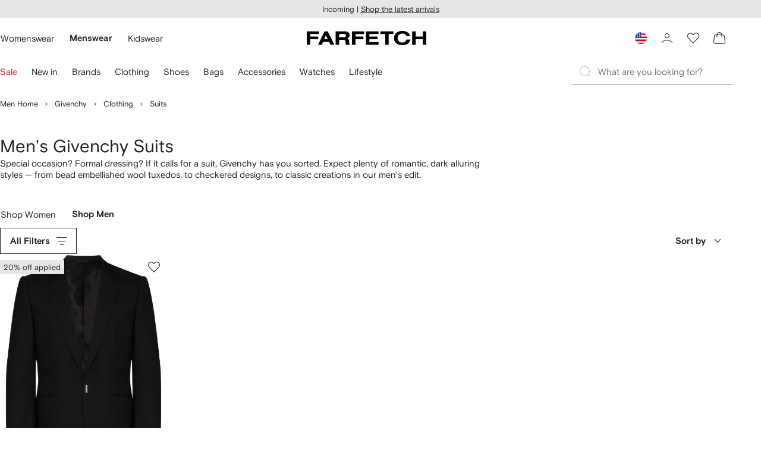

--- FILE ---
content_type: application/javascript
request_url: https://www.farfetch.com/6NrJkkIJ9k/RPHF/rdAqHe/9tYrcw9zDiGiLtwuOf/XQ5VPXkABA/ZQZP/YiJZEFMB
body_size: 165167
content:
(function(){if(typeof Array.prototype.entries!=='function'){Object.defineProperty(Array.prototype,'entries',{value:function(){var index=0;const array=this;return {next:function(){if(index<array.length){return {value:[index,array[index++]],done:false};}else{return {done:true};}},[Symbol.iterator]:function(){return this;}};},writable:true,configurable:true});}}());(function(){pC();KbO();lkO();var PB=function(){return db.apply(this,[lR,arguments]);};var PA=function(hb,Cb){return hb<<Cb;};var Tv=function(){return db.apply(this,[sM,arguments]);};var zN=function(){return VO["Math"]["floor"](VO["Math"]["random"]()*100000+10000);};var UA=function nA(cX,BX){'use strict';var Rk=nA;switch(cX){case ZD:{Dp.push(Hp);VO[lX(typeof wD()[s4(mv)],'undefined')?wD()[s4(gA)].call(null,Cf,Sj):wD()[s4(Ek)].call(null,Uc,n2)](function(){return nA.apply(this,[r7,arguments]);},GB);Dp.pop();}break;case Xn:{var dT;var zc;Dp.push(SU);var jj;for(dT=KY;XU(dT,BX[wD()[s4(KY)](Xl,Df)]);dT+=Hk){jj=BX[dT];}zc=jj[hY()[lj(Gf)].apply(null,[vN(vN(Hk)),fr,XX,MN])]();if(VO[Cc()[Ov(CA)](bN,mr)].bmak[Cc()[Ov(Dr)](cN,Pc)][zc]){VO[Cc()[Ov(CA)].call(null,bN,mr)].bmak[Cc()[Ov(Dr)].call(null,cN,Pc)][zc].apply(VO[Cc()[Ov(CA)].call(null,bN,mr)].bmak[Cc()[Ov(Dr)](cN,Pc)],jj);}Dp.pop();}break;case r7:{Dp.push(Rv);var J4=lg[Cc()[Ov(OU)](rT,HA)]();var LX=lX(typeof Lb()[Wl(Ml)],dv('',[][[]]))?Lb()[Wl(Ef)].apply(null,[l4,jk]):Lb()[Wl(Hk)](KY,FT);for(var ON=tT[CA];XU(ON,J4);ON++){LX+=hY()[lj(XX)].apply(null,[vN(vN(Hk)),Rp,Sv,LB]);J4++;}Dp.pop();}break;case P3:{Dp.push(Bb);var hX=VO[Cc()[Ov(CA)].call(null,Pb,mr)][jX()[DY(mB)](bk,gA,JB,Uj,zk,Jc)]?Hk:tT[CA];var Yl=VO[Cc()[Ov(CA)].apply(null,[Pb,mr])][wD()[s4(p4)](EN,nc)]?Hk:tT[CA];var bY=VO[Cc()[Ov(CA)](Pb,mr)][Kk()[nY(B4)](Gp,fp,UY,bv,gv)]?Hk:KY;var Ap=VO[Cc()[Ov(CA)](Pb,mr)][wD()[s4(Jv)](jc,ZX)]?Hk:KY;var qf=VO[Cc()[Ov(CA)](Pb,mr)][Cc()[Ov(Bl)](CY,bj)]?Hk:KY;var lb=VO[Cc()[Ov(CA)].call(null,Pb,mr)][Lb()[Wl(hN)](ZX,MX)]?Hk:KY;var SA=VO[Cc()[Ov(CA)].call(null,Pb,mr)][Lb()[Wl(Mp)](wp,NT)]?Hk:KY;var qX=VO[rf(typeof Cc()[Ov(Bf)],dv([],[][[]]))?Cc()[Ov(CA)](Pb,mr):Cc()[Ov(Df)](hj,Wc)][hY()[lj(z2)](nk,pj,J2,vN(Hk))]?Hk:KY;var qk=VO[Cc()[Ov(CA)].apply(null,[Pb,mr])][wD()[s4(C4)].apply(null,[mk,G2])]?Hk:KY;var Er=VO[rf(typeof Lb()[Wl(Bf)],'undefined')?Lb()[Wl(C4)].apply(null,[zv,Uv]):Lb()[Wl(Ef)].call(null,Vl,ID)][Lb()[Wl(DX)].apply(null,[C4,dD])].bind?lg[xT()[q2(nk)].call(null,kl,Tr,pr,Lv)]():lg[wD()[s4(lk)](EX,JB)]();var K2=VO[Cc()[Ov(CA)].apply(null,[Pb,mr])][xT()[q2(zD)](Ef,m4,RA,rY)]?Hk:KY;var Ab=VO[rf(typeof Cc()[Ov(np)],dv([],[][[]]))?Cc()[Ov(CA)](Pb,mr):Cc()[Ov(Df)].call(null,Fb,nb)][Cc()[Ov(WB)](Bb,AT)]?Hk:KY;var NX;var YB;try{var Lk=Dp.length;var bp=vN(DC);NX=VO[Cc()[Ov(CA)](Pb,mr)][xT()[q2(GX)](XT,VN,Cf,Tl)]?Hk:KY;}catch(AN){Dp.splice(wl(Lk,Hk),Infinity,Bb);NX=KY;}try{var Af=Dp.length;var DU=vN(DC);YB=VO[Cc()[Ov(CA)](Pb,mr)][hY()[lj(vf)].apply(null,[EY,W2,G4,m4])]?tT[gf]:KY;}catch(gU){Dp.splice(wl(Af,Hk),Infinity,Bb);YB=KY;}var f2;return f2=dv(dv(dv(dv(dv(dv(dv(dv(dv(dv(dv(dv(dv(hX,PA(Yl,tT[gf])),PA(bY,lg[rr()[ST(NB)].call(null,sp,Hc)]())),PA(Ap,kl)),PA(qf,mA)),PA(lb,tT[Sv])),PA(SA,Ef)),PA(qX,fv)),PA(NX,tT[DX])),PA(YB,G2)),PA(qk,XT)),PA(Er,CA)),PA(K2,R2)),PA(Ab,zv)),Dp.pop(),f2;}break;case fg:{Dp.push(cv);try{var fB=Dp.length;var bb=vN({});var gX=dv(dv(dv(dv(dv(dv(dv(dv(dv(dv(dv(dv(dv(dv(dv(dv(dv(dv(dv(dv(dv(dv(dv(dv(VO[hY()[lj(I4)](vN([]),HN,gA,F4)](VO[wD()[s4(XX)](rA,Np)][xT()[q2(mB)](CA,ZB,VB,mN)]),PA(VO[hY()[lj(I4)].call(null,qr,HN,gA,Vb)](VO[lX(typeof wD()[s4(VA)],dv([],[][[]]))?wD()[s4(gA)](WA,bl):wD()[s4(XX)](rA,Np)][Qj()[QY(n2)](XX,Kp,Hp,Bc)]),Hk)),PA(VO[lX(typeof hY()[lj(R2)],'undefined')?hY()[lj(kl)](fb,jp,Nj,AU):hY()[lj(I4)].call(null,qr,HN,gA,XT)](VO[wD()[s4(XX)](rA,Np)][Cc()[Ov(dr)].call(null,RN,vc)]),DX)),PA(VO[hY()[lj(I4)](vN([]),HN,gA,mB)](VO[wD()[s4(XX)](rA,Np)][Cc()[Ov(xA)](GY,VN)]),kl)),PA(VO[hY()[lj(I4)](VN,HN,gA,nk)](VO[Lb()[Wl(XT)](XX,MB)][rf(typeof xT()[q2(OX)],'undefined')?xT()[q2(OT)](mA,XT,l2,Ck):xT()[q2(Hk)](j4,kl,w4,QB)]),mA)),PA(VO[hY()[lj(I4)](vN(vN([])),HN,gA,MN)](VO[rf(typeof wD()[s4(z2)],'undefined')?wD()[s4(XX)](rA,Np):wD()[s4(gA)](Ac,tB)][lX(typeof rr()[ST(gT)],dv('',[][[]]))?rr()[ST(mA)](FY,Jk):rr()[ST(mT)](Ff,zA)]),gf)),PA(VO[hY()[lj(I4)](n2,HN,gA,mv)](VO[lX(typeof wD()[s4(Gf)],'undefined')?wD()[s4(gA)](cA,j2):wD()[s4(XX)].call(null,rA,Np)][rf(typeof E4()[LN(VN)],dv([],[][[]]))?E4()[LN(fA)](Gf,kT,vY,zk):E4()[LN(kl)].apply(null,[dp,Np,g4,Wr])]),tT[Qp])),PA(VO[hY()[lj(I4)].apply(null,[vN(Hk),HN,gA,Sv])](VO[wD()[s4(XX)](rA,Np)][hY()[lj(Gb)](fv,IY,ql,B4)]),fv)),PA(VO[hY()[lj(I4)](Ef,HN,gA,Cp)](VO[rf(typeof wD()[s4(vj)],dv('',[][[]]))?wD()[s4(XX)].call(null,rA,Np):wD()[s4(gA)](Gr,FA)][Lb()[Wl(XX)].apply(null,[Df,lr])]),Df)),PA(VO[hY()[lj(I4)].call(null,R2,HN,gA,sp)](VO[wD()[s4(XX)](rA,Np)][wD()[s4(EA)](bT,EY)]),tT[ZB])),PA(VO[rf(typeof hY()[lj(tl)],'undefined')?hY()[lj(I4)](I4,HN,gA,Tr):hY()[lj(kl)](gA,ZU,Rb,HA)](VO[wD()[s4(XX)].call(null,rA,Np)][Lb()[Wl(rb)](xk,d4)]),XT)),PA(VO[hY()[lj(I4)](Sv,HN,gA,Zl)](VO[wD()[s4(XX)](rA,Np)][Cc()[Ov(x4)](N4,Oj)]),tT[qN])),PA(VO[hY()[lj(I4)](gB,HN,gA,G2)](VO[wD()[s4(XX)](rA,Np)][wD()[s4(Z4)](xz,Ff)]),R2)),PA(VO[rf(typeof hY()[lj(dr)],dv('',[][[]]))?hY()[lj(I4)](CF,HN,gA,MN):hY()[lj(kl)](Vb,AU,WK,Ux)](VO[wD()[s4(XX)].apply(null,[rA,Np])][Cc()[Ov(Jv)](dW,EP)]),zv)),PA(VO[rf(typeof hY()[lj(Gf)],dv('',[][[]]))?hY()[lj(I4)](qr,HN,gA,mB):hY()[lj(kl)](vN(vN({})),sI,nI,px)](VO[wD()[s4(XX)](rA,Np)][Lb()[Wl(Gf)].call(null,x4,sX)]),tT[xW])),PA(VO[hY()[lj(I4)].call(null,rt,HN,gA,mr)](VO[wD()[s4(XX)].apply(null,[rA,Np])][rr()[ST(Bl)].apply(null,[Jc,fY])]),Hp)),PA(VO[hY()[lj(I4)].apply(null,[ZB,HN,gA,ZB])](VO[wD()[s4(XX)].call(null,rA,Np)][rr()[ST(l6)](cV,FP)]),gA)),PA(VO[lX(typeof hY()[lj(Gp)],'undefined')?hY()[lj(kl)](Fz,H8,zS,JB):hY()[lj(I4)](HA,HN,gA,vN(KY))](VO[wD()[s4(XX)](rA,Np)][Cc()[Ov(R0)].apply(null,[Y8,x4])]),tT[lw])),PA(VO[hY()[lj(I4)](fA,HN,gA,OT)](VO[wD()[s4(XX)].apply(null,[rA,Np])][hY()[lj(p4)].call(null,F4,gp,L1,G2)]),EK)),PA(VO[hY()[lj(I4)](vN({}),HN,gA,Zt)](VO[wD()[s4(XX)](rA,Np)][wD()[s4(JB)].call(null,pY,FV)]),nk)),PA(VO[hY()[lj(I4)](wp,HN,gA,UY)](VO[wD()[s4(XX)](rA,Np)][wD()[s4(r8)](Ol,nk)]),tT[px])),PA(VO[hY()[lj(I4)](LB,HN,gA,vN([]))](VO[wD()[s4(XX)](rA,Np)][lX(typeof rr()[ST(TP)],dv('',[][[]]))?rr()[ST(mA)].apply(null,[D8,x0]):rr()[ST(Vt)](vj,Aq)]),tT[vj])),PA(VO[hY()[lj(I4)].apply(null,[vN(vN({})),HN,gA,qN])](VO[wD()[s4(XX)].apply(null,[rA,Np])][rf(typeof wD()[s4(Uw)],'undefined')?wD()[s4(Gf)](dC,G4):wD()[s4(gA)].apply(null,[Qz,HV])]),wP)),PA(VO[hY()[lj(I4)].call(null,vN(vN([])),HN,gA,CA)](VO[Cc()[Ov(vj)].apply(null,[OF,II])][Lb()[Wl(G2)].call(null,kl,Wf)]),tT[mr])),PA(VO[lX(typeof hY()[lj(OT)],'undefined')?hY()[lj(kl)](vz,cI,hS,R2):hY()[lj(I4)](Kq,HN,gA,gT)](VO[Lb()[Wl(XT)](XX,MB)][hY()[lj(np)](G4,Dj,bJ,CA)]),G4));var j6;return Dp.pop(),j6=gX,j6;}catch(DE){Dp.splice(wl(fB,Hk),Infinity,cv);var w6;return Dp.pop(),w6=KY,w6;}Dp.pop();}break;case lM:{var GW=BX[q3];var Xt=BX[DC];Dp.push(Qw);var Xq=bI(null,GW)?null:rx(wD()[s4(R2)].call(null,qS,sS),typeof VO[rr()[ST(fv)].call(null,Ux,Ok)])&&GW[VO[rr()[ST(fv)](Ux,Ok)][lX(typeof wD()[s4(Np)],dv([],[][[]]))?wD()[s4(gA)](rV,Lx):wD()[s4(fb)](bF,bv)]]||GW[rf(typeof Cc()[Ov(Qq)],dv([],[][[]]))?Cc()[Ov(E0)](PU,YS):Cc()[Ov(Df)].call(null,XK,q6)];if(rx(null,Xq)){var n6,tE,Ij,Jz,SW=[],zW=vN(tT[CA]),IW=vN(Hk);try{var hE=Dp.length;var Uz=vN({});if(Ij=(Xq=Xq.call(GW))[hY()[lj(B4)](vN([]),zj,bj,Zl)],lX(KY,Xt)){if(rf(VO[hY()[lj(CA)](kT,WV,SS,Vq)](Xq),Xq)){Uz=vN(vN([]));return;}zW=vN(Hk);}else for(;vN(zW=(n6=Ij.call(Xq))[Cc()[Ov(m4)](Bz,GF)])&&(SW[Cc()[Ov(fv)](gW,vj)](n6[E4()[LN(KY)](Dr,pq,nb,gf)]),rf(SW[wD()[s4(KY)](Zw,Df)],Xt));zW=vN(KY));}catch(Jx){IW=vN(KY),tE=Jx;}finally{Dp.splice(wl(hE,Hk),Infinity,Qw);try{var Cw=Dp.length;var c0=vN([]);if(vN(zW)&&rx(null,Xq[wD()[s4(Oj)](lW,GP)])&&(Jz=Xq[wD()[s4(Oj)](lW,GP)](),rf(VO[hY()[lj(CA)].call(null,xW,WV,SS,m4)](Jz),Jz))){c0=vN(vN([]));return;}}finally{Dp.splice(wl(Cw,Hk),Infinity,Qw);if(c0){Dp.pop();}if(IW)throw tE;}if(Uz){Dp.pop();}}var KS;return Dp.pop(),KS=SW,KS;}Dp.pop();}break;case KO:{var PV=BX[q3];var gE=BX[DC];Dp.push(f8);if(bI(gE,null)||pI(gE,PV[wD()[s4(KY)].apply(null,[Z1,Df])]))gE=PV[wD()[s4(KY)].call(null,Z1,Df)];for(var Nq=KY,Bq=new (VO[hY()[lj(fv)].apply(null,[AU,XA,nI,tJ])])(gE);XU(Nq,gE);Nq++)Bq[Nq]=PV[Nq];var Ox;return Dp.pop(),Ox=Bq,Ox;}break;case G3:{var wx={};var KV={};Dp.push(VK);try{var Mw=Dp.length;var Wt=vN([]);var kw=new (VO[Kk()[nY(px)].call(null,K1,r0,NB,rt,Hp)])(KY,KY)[Lb()[Wl(l2)](nc,Lx)](rr()[ST(GP)](ZX,pV));var Iq=kw[rr()[ST(MN)](px,QU)](rr()[ST(Pc)].call(null,Gz,ks));var xt=kw[Lb()[Wl(Cp)](jV,PS)](Iq[Lb()[Wl(Ux)](OX,PX)]);var kt=kw[Lb()[Wl(Cp)](jV,PS)](Iq[Lb()[Wl(GF)](L6,dp)]);wx=mz(SO,[rr()[ST(LB)](AU,XA),xt,Cc()[Ov(hN)](Lj,TP),kt]);var kx=new (VO[rf(typeof Kk()[nY(nk)],dv([],[][[]]))?Kk()[nY(px)](K1,r0,UY,HW,Hp):Kk()[nY(Ef)].apply(null,[v6,zv,vN({}),fb,HP])])(KY,KY)[Lb()[Wl(l2)](nc,Lx)](wD()[s4(G1)].apply(null,[qv,MN]));var OI=kx[rr()[ST(MN)].call(null,px,QU)](lX(typeof rr()[ST(I4)],dv([],[][[]]))?rr()[ST(mA)](sK,Ff):rr()[ST(Pc)].call(null,Gz,ks));var CV=kx[Lb()[Wl(Cp)](jV,PS)](OI[Lb()[Wl(Ux)](OX,PX)]);var YV=kx[Lb()[Wl(Cp)](jV,PS)](OI[Lb()[Wl(GF)](L6,dp)]);KV=mz(SO,[Lb()[Wl(AU)](Uw,cP),CV,rr()[ST(ql)](TK,nr),YV]);}finally{Dp.splice(wl(Mw,Hk),Infinity,VK);var ZP;return ZP=mz(SO,[wD()[s4(Vx)].call(null,tx,kl),wx[rr()[ST(LB)].call(null,AU,XA)]||null,rr()[ST(CF)](bj,V1),wx[rf(typeof Cc()[Ov(UY)],dv([],[][[]]))?Cc()[Ov(hN)](Lj,TP):Cc()[Ov(Df)].apply(null,[JJ,H0])]||null,wD()[s4(sS)](xc,NB),KV[Lb()[Wl(AU)](Uw,cP)]||null,Lb()[Wl(LB)](WB,TU),KV[rr()[ST(ql)](TK,nr)]||null]),Dp.pop(),ZP;}Dp.pop();}break;case Os:{var dq=BX[q3];Dp.push(mT);if(VO[hY()[lj(fv)].apply(null,[Gb,TT,nI,zv])][E4()[LN(vj)].call(null,SI,px,qI,fv)](dq)){var vI;return Dp.pop(),vI=dq,vI;}Dp.pop();}break;case Ns:{Dp.push(Kq);if(vN(xJ(hY()[lj(kT)](jV,bk,TK,kF),VO[wD()[s4(XX)](WW,Np)]))){var IP;return Dp.pop(),IP=null,IP;}var MW=VO[wD()[s4(XX)](WW,Np)][hY()[lj(kT)](HW,bk,TK,vN(vN([])))];var Xw=MW[Cc()[Ov(ZX)](hP,E0)];var PJ=MW[hY()[lj(gB)](vN({}),YW,IS,vN(vN(KY)))];var cJ=MW[lX(typeof jX()[DY(UY)],dv([],[][[]]))?jX()[DY(G2)].apply(null,[r6,Lw,fb,DK,vN(KY),GP]):jX()[DY(CA)].apply(null,[EA,mA,Vb,lF,Fz,bv])];var cq;return cq=[Xw,lX(PJ,tT[CA])?KY:pI(PJ,KY)?k8(Hk):k8(DX),cJ||Cc()[Ov(Qq)].call(null,nV,UY)],Dp.pop(),cq;}break;case f3:{Dp.push(fI);throw new (VO[Cc()[Ov(nk)].call(null,qt,kF)])(hY()[lj(Gp)](xW,MA,l2,vN({})));}break;case nh:{var nx=BX[q3];Dp.push(Qz);var FF=nx[Cc()[Ov(nc)](A0,It)](function(JF){return nA.apply(this,[BH,arguments]);});var HK;return HK=FF[Lb()[Wl(nk)](gT,X2)](Lb()[Wl(n2)].call(null,r8,Zz)),Dp.pop(),HK;}break;case v3:{var Wx=BX[q3];Dp.push(N1);if(lX([wD()[s4(l2)].apply(null,[Bc,xA]),rr()[ST(qr)](wP,MB),rf(typeof hY()[lj(L6)],dv('',[][[]]))?hY()[lj(Vx)].call(null,UY,Cq,np,UY):hY()[lj(kl)].apply(null,[G2,BJ,tW,rt])][Cc()[Ov(MN)].call(null,Ah,pr)](Wx[rf(typeof wD()[s4(L6)],dv('',[][[]]))?wD()[s4(Gz)].apply(null,[VW,qP]):wD()[s4(gA)].apply(null,[MJ,K8])][hY()[lj(Uw)](vz,ZS,mP,vN(vN([])))]),k8(tT[gf]))){Dp.pop();return;}VO[wD()[s4(Ek)](kJ,n2)](function(){var cS=vN({});Dp.push(dV);try{var l1=Dp.length;var gJ=vN([]);if(vN(cS)&&Wx[lX(typeof wD()[s4(gA)],dv('',[][[]]))?wD()[s4(gA)].call(null,Nz,bV):wD()[s4(Gz)].apply(null,[UK,qP])]&&(Wx[wD()[s4(Gz)](UK,qP)][rf(typeof Qj()[QY(gv)],dv(Lb()[Wl(Hk)].apply(null,[KY,zh]),[][[]]))?Qj()[QY(B4)].call(null,EY,MP,fv,Pb):Qj()[QY(gf)].call(null,gA,Vq,NW,Oz)](rf(typeof wD()[s4(nc)],'undefined')?wD()[s4(Qq)](nq,I4):wD()[s4(gA)](Iz,R8))||Wx[rf(typeof wD()[s4(DX)],'undefined')?wD()[s4(Gz)](UK,qP):wD()[s4(gA)](xI,KJ)][Qj()[QY(B4)](zF,MP,fv,Pb)](rf(typeof Lb()[Wl(mB)],dv([],[][[]]))?Lb()[Wl(FV)](Ml,tf):Lb()[Wl(Ef)].call(null,VE,Xl)))){cS=vN(vN({}));}}catch(jP){Dp.splice(wl(l1,Hk),Infinity,dV);Wx[wD()[s4(Gz)](UK,qP)][hY()[lj(sS)](EY,sx,DX,Np)](new (VO[Cc()[Ov(Ez)].call(null,M0,Jv)])(Lb()[Wl(IS)].apply(null,[Mp,fK]),mz(SO,[jX()[DY(bv)](vt,fv,lP,Sj,DX,L6),vN(q3),rr()[ST(AU)](B4,Uk),vN(vN(q3)),Cc()[Ov(lS)](Jl,lS),vN(vN([]))])));}if(vN(cS)&&lX(Wx[lX(typeof E4()[LN(mA)],dv([],[][[]]))?E4()[LN(kl)](Yz,zD,U0,Fq):E4()[LN(bJ)](bS,XT,qK,G2)],Lb()[Wl(nc)](W8,UX))){cS=vN(vN({}));}if(cS){Wx[wD()[s4(Gz)](UK,qP)][hY()[lj(sS)](gB,sx,DX,nk)](new (VO[Cc()[Ov(Ez)](M0,Jv)])(jX()[DY(bJ)].apply(null,[mr,Df,Qp,vP,MN,vN(vN([]))]),mz(SO,[jX()[DY(bv)](vt,fv,VN,Sj,kT,lw),vN(vN(DC)),rr()[ST(AU)].apply(null,[B4,Uk]),vN(DC),Cc()[Ov(lS)].apply(null,[Jl,lS]),vN(vN(DC))])));}Dp.pop();},KY);Dp.pop();}break;case BH:{var JF=BX[q3];Dp.push(pW);var Pj;return Pj=VO[hY()[lj(CA)](gv,zj,SS,gA)][Lb()[Wl(Ow)].call(null,Fz,QN)](JF)[Cc()[Ov(nc)](vF,It)](function(tS){return JF[tS];})[KY],Dp.pop(),Pj;}break;case hM:{var vW=BX[q3];Dp.push(lJ);var x1=Lb()[Wl(Hk)].apply(null,[KY,JX]);var Xz=wD()[s4(QW)](wk,kF);var AK=KY;var m1=vW[hY()[lj(fF)](vN(vN(KY)),rj,sp,KY)]();while(XU(AK,m1[wD()[s4(KY)](pF,Df)])){if(q8(Xz[Cc()[Ov(MN)](cT,pr)](m1[wD()[s4(fv)](Z8,Hk)](AK)),KY)||q8(Xz[Cc()[Ov(MN)](cT,pr)](m1[wD()[s4(fv)].call(null,Z8,Hk)](dv(AK,tT[gf]))),KY)){x1+=Hk;}else{x1+=KY;}AK=dv(AK,DX);}var B6;return Dp.pop(),B6=x1,B6;}break;}};var G8=function rW(KF,A8){'use strict';var Y6=rW;switch(KF){case Ms:{var cx=A8[q3];var ct=A8[DC];Dp.push(JI);if(bI(ct,null)||pI(ct,cx[wD()[s4(KY)].apply(null,[gk,Df])]))ct=cx[wD()[s4(KY)](gk,Df)];for(var St=KY,X1=new (VO[hY()[lj(fv)].apply(null,[vN([]),lv,nI,OT])])(ct);XU(St,ct);St++)X1[St]=cx[St];var UV;return Dp.pop(),UV=X1,UV;}break;case Wh:{var wj=A8[q3];Dp.push(Hw);var dx=Lb()[Wl(Hk)](KY,IY);var gq=Lb()[Wl(Hk)](KY,IY);var zK=jX()[DY(UY)](Ux,Oj,Qp,LV,B4,vN({}));var Lz=[];try{var Ht=Dp.length;var cW=vN([]);try{dx=wj[lX(typeof Cc()[Ov(kT)],dv('',[][[]]))?Cc()[Ov(Df)](jx,QJ):Cc()[Ov(jV)](O8,Qq)];}catch(Dt){Dp.splice(wl(Ht,Hk),Infinity,Hw);if(Dt[Cc()[Ov(wP)](Dc,XT)][wD()[s4(wp)].call(null,ZU,Oz)](zK)){dx=rf(typeof wD()[s4(bJ)],dv('',[][[]]))?wD()[s4(LB)](vB,Bl):wD()[s4(gA)].call(null,OJ,fP);}}var N8=VO[Lb()[Wl(XT)](XX,NS)][Cc()[Ov(I4)].call(null,mE,EY)](GJ(VO[lX(typeof Lb()[Wl(Zt)],dv('',[][[]]))?Lb()[Wl(Ef)].apply(null,[Df,VP]):Lb()[Wl(XT)].apply(null,[XX,NS])][lX(typeof hY()[lj(GX)],dv('',[][[]]))?hY()[lj(kl)](Vb,X6,R8,vN(vN([]))):hY()[lj(XX)](MN,vK,Sv,Hk)](),tT[GX]))[rf(typeof wD()[s4(m4)],dv('',[][[]]))?wD()[s4(OT)].call(null,g8,fb):wD()[s4(gA)](H8,dI)]();wj[Cc()[Ov(jV)].apply(null,[O8,Qq])]=N8;gq=rf(wj[lX(typeof Cc()[Ov(gA)],dv([],[][[]]))?Cc()[Ov(Df)](Mq,Bf):Cc()[Ov(jV)](O8,Qq)],N8);Lz=[mz(SO,[wD()[s4(CA)](tK,px),dx]),mz(SO,[Cc()[Ov(XT)].call(null,z8,qP),OP(gq,tT[gf])[wD()[s4(OT)](g8,fb)]()])];var NE;return Dp.pop(),NE=Lz,NE;}catch(C1){Dp.splice(wl(Ht,Hk),Infinity,Hw);Lz=[mz(SO,[lX(typeof wD()[s4(Zt)],dv('',[][[]]))?wD()[s4(gA)](r8,f6):wD()[s4(CA)].call(null,tK,px),dx]),mz(SO,[Cc()[Ov(XT)](z8,qP),gq])];}var b6;return Dp.pop(),b6=Lz,b6;}break;case pR:{var At=A8[q3];Dp.push(tF);var lx=jX()[DY(VN)].call(null,Qp,DX,Tr,EV,vN({}),UY);var U8=rf(typeof jX()[DY(KY)],'undefined')?jX()[DY(VN)](Qp,DX,NB,EV,sp,Uw):jX()[DY(G2)](LI,n8,DX,EP,vN(vN([])),Jc);var rq=new (VO[lX(typeof hY()[lj(fb)],dv([],[][[]]))?hY()[lj(kl)].apply(null,[Vb,qW,mW,zv]):hY()[lj(JB)].apply(null,[vN({}),Pv,pW,Np])])(new (VO[hY()[lj(JB)].apply(null,[vN({}),Pv,pW,kF])])(Cc()[Ov(wp)](c4,W8)));try{var pP=Dp.length;var Sz=vN(DC);if(vN(vN(VO[rf(typeof Cc()[Ov(CF)],'undefined')?Cc()[Ov(CA)].call(null,Jk,mr):Cc()[Ov(Df)](It,pV)][hY()[lj(CA)](rt,Nv,SS,B4)]))&&vN(vN(VO[Cc()[Ov(CA)](Jk,mr)][hY()[lj(CA)](Rz,Nv,SS,NB)][hY()[lj(C4)](m4,GT,Hk,Jc)]))){var fW=VO[hY()[lj(CA)](wP,Nv,SS,vN(Hk))][lX(typeof hY()[lj(lk)],'undefined')?hY()[lj(kl)].call(null,kT,hV,X6,AU):hY()[lj(C4)].call(null,G2,GT,Hk,vN(vN([])))](VO[Kk()[nY(VN)](WF,vK,Gz,zv,zk)][Lb()[Wl(DX)](C4,Op)],Cc()[Ov(C4)].call(null,Vr,l2));if(fW){lx=rq[Lb()[Wl(Uw)].apply(null,[ql,Zp])](fW[wD()[s4(CA)].apply(null,[xB,px])][wD()[s4(OT)].apply(null,[EE,fb])]());}}U8=rf(VO[Cc()[Ov(CA)](Jk,mr)],At);}catch(st){Dp.splice(wl(pP,Hk),Infinity,tF);lx=E4()[LN(nk)].apply(null,[Ow,mA,EV,DX]);U8=E4()[LN(nk)](Ow,Uw,EV,DX);}var Kx=dv(lx,PA(U8,Hk))[wD()[s4(OT)](EE,fb)]();var tq;return Dp.pop(),tq=Kx,tq;}break;case Ng:{Dp.push(pt);var jJ=VO[rf(typeof hY()[lj(zF)],dv([],[][[]]))?hY()[lj(CA)](mB,OS,SS,vN([])):hY()[lj(kl)](gf,hq,Mz,R2)][Cc()[Ov(LB)](HP,OX)]?VO[hY()[lj(CA)].apply(null,[rt,OS,SS,vN(KY)])][Lb()[Wl(Ow)](Fz,Wb)](VO[hY()[lj(CA)](vN(KY),OS,SS,vN(vN({})))][rf(typeof Cc()[Ov(pq)],dv([],[][[]]))?Cc()[Ov(LB)](HP,OX):Cc()[Ov(Df)](C8,LV)](VO[wD()[s4(XX)](Pz,Np)]))[Lb()[Wl(nk)](gT,bR)](Lb()[Wl(n2)].call(null,r8,W1)):Lb()[Wl(Hk)](KY,kI);var mK;return Dp.pop(),mK=jJ,mK;}break;case xD:{Dp.push(mv);var bw=jX()[DY(VN)].apply(null,[Qp,DX,GX,pW,vN(vN(Hk)),zv]);try{var Zq=Dp.length;var V8=vN({});if(VO[wD()[s4(XX)](kP,Np)]&&VO[wD()[s4(XX)].call(null,kP,Np)][hY()[lj(kT)](wp,X8,TK,C4)]&&VO[wD()[s4(XX)](kP,Np)][hY()[lj(kT)](zk,X8,TK,Jc)][hY()[lj(gB)](HA,fq,IS,C4)]){var J8=VO[wD()[s4(XX)].call(null,kP,Np)][hY()[lj(kT)](vN(Hk),X8,TK,Sv)][hY()[lj(gB)](vN({}),fq,IS,gv)][wD()[s4(OT)](l0,fb)]();var v0;return Dp.pop(),v0=J8,v0;}else{var YF;return Dp.pop(),YF=bw,YF;}}catch(UW){Dp.splice(wl(Zq,Hk),Infinity,mv);var R6;return Dp.pop(),R6=bw,R6;}Dp.pop();}break;case sG:{Dp.push(Uq);var T1=jX()[DY(VN)](Qp,DX,EY,SJ,vN(KY),vj);try{var D1=Dp.length;var BK=vN({});if(VO[wD()[s4(XX)](nN,Np)][lX(typeof Lb()[Wl(HA)],'undefined')?Lb()[Wl(Ef)](E8,mV):Lb()[Wl(qN)].apply(null,[gB,ZN])]&&VO[lX(typeof wD()[s4(Zt)],'undefined')?wD()[s4(gA)].apply(null,[XJ,TI]):wD()[s4(XX)].apply(null,[nN,Np])][Lb()[Wl(qN)](gB,ZN)][tT[CA]]&&VO[wD()[s4(XX)].call(null,nN,Np)][Lb()[Wl(qN)].apply(null,[gB,ZN])][KY][KY]&&VO[wD()[s4(XX)](nN,Np)][Lb()[Wl(qN)](gB,ZN)][KY][lg[wD()[s4(lk)](mp,JB)]()][wD()[s4(ql)](pB,GF)]){var zz=lX(VO[wD()[s4(XX)].apply(null,[nN,Np])][rf(typeof Lb()[Wl(Pc)],dv([],[][[]]))?Lb()[Wl(qN)](gB,ZN):Lb()[Wl(Ef)].call(null,DX,AP)][KY][KY][wD()[s4(ql)](pB,GF)],VO[wD()[s4(XX)].apply(null,[nN,Np])][Lb()[Wl(qN)](gB,ZN)][KY]);var U6=zz?rf(typeof Lb()[Wl(G4)],dv('',[][[]]))?Lb()[Wl(KY)](nk,FB):Lb()[Wl(Ef)](IS,EX):rr()[ST(KY)].call(null,gB,lf);var HF;return Dp.pop(),HF=U6,HF;}else{var DF;return Dp.pop(),DF=T1,DF;}}catch(XP){Dp.splice(wl(D1,Hk),Infinity,Uq);var vJ;return Dp.pop(),vJ=T1,vJ;}Dp.pop();}break;case H:{Dp.push(dJ);var j8=jX()[DY(VN)](Qp,DX,zk,j1,vj,tJ);if(VO[wD()[s4(XX)](cE,Np)]&&VO[wD()[s4(XX)].call(null,cE,Np)][lX(typeof Lb()[Wl(ql)],dv([],[][[]]))?Lb()[Wl(Ef)].apply(null,[xS,nc]):Lb()[Wl(qN)](gB,dV)]&&VO[wD()[s4(XX)](cE,Np)][lX(typeof Lb()[Wl(HA)],dv([],[][[]]))?Lb()[Wl(Ef)](EI,HW):Lb()[Wl(qN)].apply(null,[gB,dV])][hY()[lj(Vb)](Hx,tP,fb,fA)]){var bW=VO[wD()[s4(XX)](cE,Np)][Lb()[Wl(qN)](gB,dV)][hY()[lj(Vb)](Gz,tP,fb,vN(KY))];try{var Cx=Dp.length;var c8=vN(DC);var jE=VO[Lb()[Wl(XT)](XX,hI)][Cc()[Ov(I4)].apply(null,[p1,EY])](GJ(VO[Lb()[Wl(XT)](XX,hI)][hY()[lj(XX)](GX,bE,Sv,gT)](),GB))[wD()[s4(OT)].apply(null,[xE,fb])]();VO[wD()[s4(XX)](cE,Np)][Lb()[Wl(qN)](gB,dV)][hY()[lj(Vb)](XX,tP,fb,ql)]=jE;var LJ=lX(VO[wD()[s4(XX)](cE,Np)][Lb()[Wl(qN)].call(null,gB,dV)][hY()[lj(Vb)](n2,tP,fb,DX)],jE);var Kz=LJ?Lb()[Wl(KY)].apply(null,[nk,VI]):rr()[ST(KY)](gB,Fb);VO[wD()[s4(XX)](cE,Np)][Lb()[Wl(qN)](gB,dV)][hY()[lj(Vb)](gA,tP,fb,fA)]=bW;var IJ;return Dp.pop(),IJ=Kz,IJ;}catch(Tz){Dp.splice(wl(Cx,Hk),Infinity,dJ);if(rf(VO[lX(typeof wD()[s4(XT)],'undefined')?wD()[s4(gA)](OJ,Ux):wD()[s4(XX)].apply(null,[cE,Np])][lX(typeof Lb()[Wl(vj)],'undefined')?Lb()[Wl(Ef)].apply(null,[zV,tl]):Lb()[Wl(qN)].apply(null,[gB,dV])][hY()[lj(Vb)].call(null,vN(vN(KY)),tP,fb,vN(vN([])))],bW)){VO[rf(typeof wD()[s4(tJ)],dv([],[][[]]))?wD()[s4(XX)].apply(null,[cE,Np]):wD()[s4(gA)](KY,hF)][Lb()[Wl(qN)](gB,dV)][hY()[lj(Vb)](vN(vN({})),tP,fb,NB)]=bW;}var Mt;return Dp.pop(),Mt=j8,Mt;}}else{var KP;return Dp.pop(),KP=j8,KP;}Dp.pop();}break;case xH:{Dp.push(A0);var FI=jX()[DY(VN)](Qp,DX,Hp,xI,R2,mr);try{var c1=Dp.length;var S8=vN(vN(q3));if(VO[wD()[s4(XX)].apply(null,[VK,Np])][Lb()[Wl(qN)](gB,pK)]&&VO[wD()[s4(XX)].call(null,VK,Np)][rf(typeof Lb()[Wl(XT)],'undefined')?Lb()[Wl(qN)](gB,pK):Lb()[Wl(Ef)].apply(null,[ZB,qx])][KY]){var Gx=lX(VO[wD()[s4(XX)](VK,Np)][Lb()[Wl(qN)](gB,pK)][Lb()[Wl(EY)].apply(null,[YE,WY])](lg[rf(typeof wD()[s4(fA)],dv([],[][[]]))?wD()[s4(NB)](Sc,Oj):wD()[s4(gA)](GK,z2)]()),VO[wD()[s4(XX)].apply(null,[VK,Np])][Lb()[Wl(qN)].apply(null,[gB,pK])][KY]);var MF=Gx?Lb()[Wl(KY)](nk,ZS):rr()[ST(KY)](gB,UT);var gw;return Dp.pop(),gw=MF,gw;}else{var gP;return Dp.pop(),gP=FI,gP;}}catch(QV){Dp.splice(wl(c1,Hk),Infinity,A0);var ht;return Dp.pop(),ht=FI,ht;}Dp.pop();}break;case BH:{Dp.push(Lt);try{var v8=Dp.length;var Px=vN(DC);var wE=KY;var cK=VO[hY()[lj(CA)](wP,dM,SS,Ef)][lX(typeof hY()[lj(EY)],dv([],[][[]]))?hY()[lj(kl)](KY,VB,g4,XT):hY()[lj(C4)](vN(vN(KY)),TY,Hk,vN(Hk))](VO[Qj()[QY(UY)].call(null,lP,pE,mA,fz)][lX(typeof Lb()[Wl(R2)],'undefined')?Lb()[Wl(Ef)](V0,Gq):Lb()[Wl(DX)].call(null,C4,m3)],rf(typeof Lb()[Wl(F4)],dv('',[][[]]))?Lb()[Wl(gT)].apply(null,[G1,zX]):Lb()[Wl(Ef)](Az,JW));if(cK){wE++;vN(vN(cK[wD()[s4(CA)](Lj,px)]))&&pI(cK[wD()[s4(CA)](Lj,px)][wD()[s4(OT)](Nz,fb)]()[Cc()[Ov(MN)](bB,pr)](Cc()[Ov(Hx)](Z2,C0)),k8(Hk))&&wE++;}var zP=wE[wD()[s4(OT)].apply(null,[Nz,fb])]();var Xx;return Dp.pop(),Xx=zP,Xx;}catch(Jq){Dp.splice(wl(v8,Hk),Infinity,Lt);var AE;return AE=lX(typeof jX()[DY(zk)],'undefined')?jX()[DY(G2)](NF,x0,zD,Q1,bJ,HW):jX()[DY(VN)].apply(null,[Qp,DX,Jc,tI,LB,CF]),Dp.pop(),AE;}Dp.pop();}break;case Os:{Dp.push(XI);if(VO[Cc()[Ov(CA)].apply(null,[vw,mr])][Kk()[nY(VN)].call(null,WF,lz,Ef,fb,zk)]){if(VO[hY()[lj(CA)].apply(null,[bJ,vr,SS,jV])][lX(typeof hY()[lj(mr)],dv([],[][[]]))?hY()[lj(kl)](OX,Gz,dW,NB):hY()[lj(C4)](Fz,mY,Hk,GP)](VO[Cc()[Ov(CA)].call(null,vw,mr)][Kk()[nY(VN)](WF,lz,AU,px,zk)][Lb()[Wl(DX)].call(null,C4,Vz)],Lb()[Wl(mv)].call(null,Ac,Sj))){var jS;return jS=Lb()[Wl(KY)].call(null,nk,RK),Dp.pop(),jS;}var rS;return rS=rf(typeof E4()[LN(zv)],dv([],[][[]]))?E4()[LN(nk)](Ow,gB,Z1,DX):E4()[LN(kl)](kW,jV,g6,m6),Dp.pop(),rS;}var IV;return IV=jX()[DY(VN)].call(null,Qp,DX,zF,Z1,E0,vN([])),Dp.pop(),IV;}break;case P3:{var xF;Dp.push(XW);return xF=vN(xJ(Lb()[Wl(DX)].call(null,C4,rU),VO[Cc()[Ov(CA)].call(null,AP,mr)][wD()[s4(C4)].apply(null,[JC,G2])][wD()[s4(rt)](Vk,Uw)][lX(typeof wD()[s4(zv)],dv('',[][[]]))?wD()[s4(gA)].call(null,O6,MK):wD()[s4(Gp)].apply(null,[Lj,pq])])||xJ(Lb()[Wl(DX)](C4,rU),VO[rf(typeof Cc()[Ov(LB)],dv('',[][[]]))?Cc()[Ov(CA)](AP,mr):Cc()[Ov(Df)](S1,LV)][wD()[s4(C4)](JC,G2)][wD()[s4(rt)].apply(null,[Vk,Uw])][hY()[lj(Kq)](HA,t9,hN,AU)])),Dp.pop(),xF;}break;case jG:{Dp.push(DJ);try{var p6=Dp.length;var FJ=vN([]);var KE=new (VO[Cc()[Ov(CA)](nz,mr)][wD()[s4(C4)](LW,G2)][rf(typeof wD()[s4(Fz)],'undefined')?wD()[s4(rt)](tk,Uw):wD()[s4(gA)](I0,UI)][lX(typeof wD()[s4(zv)],'undefined')?wD()[s4(gA)].apply(null,[BW,AI]):wD()[s4(Gp)].call(null,xV,pq)])();var DS=new (VO[Cc()[Ov(CA)].apply(null,[nz,mr])][lX(typeof wD()[s4(I4)],dv([],[][[]]))?wD()[s4(gA)](wS,Dz):wD()[s4(C4)].call(null,LW,G2)][rf(typeof wD()[s4(L6)],'undefined')?wD()[s4(rt)](tk,Uw):wD()[s4(gA)](s6,jF)][hY()[lj(Kq)].call(null,Jc,Bb,hN,Ef)])();var nE;return Dp.pop(),nE=vN({}),nE;}catch(M6){Dp.splice(wl(p6,Hk),Infinity,DJ);var Wz;return Wz=lX(M6[lX(typeof Cc()[Ov(rt)],dv('',[][[]]))?Cc()[Ov(Df)](tx,S1):Cc()[Ov(G2)](RX,X8)][wD()[s4(zk)].apply(null,[MU,R2])],Cc()[Ov(nk)](qx,kF)),Dp.pop(),Wz;}Dp.pop();}break;case mn:{Dp.push(JV);if(vN(VO[Cc()[Ov(CA)].apply(null,[ZV,mr])][jX()[DY(B4)](P0,nk,OT,CP,px,gB)])){var VS=lX(typeof VO[Cc()[Ov(CA)].apply(null,[ZV,mr])][lX(typeof wD()[s4(EK)],dv('',[][[]]))?wD()[s4(gA)].apply(null,[AI,Qz]):wD()[s4(Hx)].call(null,jf,lw)],rf(typeof wD()[s4(LB)],dv('',[][[]]))?wD()[s4(R2)].apply(null,[OE,sS]):wD()[s4(gA)](L0,Tr))?Lb()[Wl(KY)](nk,pw):E4()[LN(nk)](Ow,vz,KW,DX);var gV;return Dp.pop(),gV=VS,gV;}var sP;return sP=jX()[DY(VN)].call(null,Qp,DX,mr,KW,vN(KY),vN(vN(Hk))),Dp.pop(),sP;}break;case v3:{Dp.push(sF);var lI=Lb()[Wl(gv)].call(null,B8,bN);var RJ=vN(vN(q3));try{var P8=Dp.length;var jW=vN(DC);var Jt=tT[CA];try{var jK=VO[Lb()[Wl(C4)](zv,WY)][rf(typeof Lb()[Wl(G2)],dv('',[][[]]))?Lb()[Wl(DX)].call(null,C4,HI):Lb()[Wl(Ef)].call(null,qq,rV)][wD()[s4(OT)](sz,fb)];VO[hY()[lj(CA)](OT,Ej,SS,vN(vN(KY)))][lX(typeof Lb()[Wl(Hp)],'undefined')?Lb()[Wl(Ef)].apply(null,[I0,rE]):Lb()[Wl(zv)].apply(null,[nI,m6])](jK)[lX(typeof wD()[s4(fA)],dv('',[][[]]))?wD()[s4(gA)].call(null,G6,Ac):wD()[s4(OT)](sz,fb)]();}catch(IK){Dp.splice(wl(P8,Hk),Infinity,sF);if(IK[E4()[LN(UY)](hz,ql,gK,gf)]&&lX(typeof IK[E4()[LN(UY)](hz,Hk,gK,gf)],hY()[lj(zv)].call(null,Qp,Nj,Qq,Zt))){IK[E4()[LN(UY)].apply(null,[hz,fA,gK,gf])][hY()[lj(EK)](Uw,DB,mr,Jc)](hY()[lj(jV)].apply(null,[kT,M0,LB,mv]))[rf(typeof jX()[DY(R2)],dv(Lb()[Wl(Hk)](KY,qz),[][[]]))?jX()[DY(gA)](Gz,fv,vj,lt,lP,qr):jX()[DY(G2)].apply(null,[m6,I8,GF,G0,wP,AU])](function(Qt){Dp.push(SJ);if(Qt[wD()[s4(wp)].apply(null,[UU,Oz])](Cc()[Ov(qr)].apply(null,[Rc,r8]))){RJ=vN(q3);}if(Qt[wD()[s4(wp)](UU,Oz)](Cc()[Ov(AU)](ll,L6))){Jt++;}Dp.pop();});}}lI=lX(Jt,mA)||RJ?Lb()[Wl(KY)](nk,d1):rr()[ST(KY)].apply(null,[gB,M2]);}catch(YI){Dp.splice(wl(P8,Hk),Infinity,sF);lI=rr()[ST(R2)].call(null,G2,Y4);}var ZW;return Dp.pop(),ZW=lI,ZW;}break;case DC:{Dp.push(F8);var RW=jX()[DY(VN)].call(null,Qp,DX,R2,WJ,vN({}),vN(vN(Hk)));try{var Sq=Dp.length;var IF=vN([]);RW=rf(typeof VO[wD()[s4(qr)].apply(null,[VY,F1])],wD()[s4(R2)](DK,sS))?Lb()[Wl(KY)](nk,Cr):lX(typeof rr()[ST(kF)],dv('',[][[]]))?rr()[ST(mA)](BV,dF):rr()[ST(KY)](gB,WU);}catch(Zx){Dp.splice(wl(Sq,Hk),Infinity,F8);RW=rr()[ST(R2)].call(null,G2,sU);}var d0;return Dp.pop(),d0=RW,d0;}break;case O9:{Dp.push(p1);var Q8=jX()[DY(VN)].call(null,Qp,DX,Fz,Hz,LB,F4);try{var CS=Dp.length;var N0=vN({});Q8=VO[wD()[s4(AU)](pX,Gz)][Lb()[Wl(DX)].call(null,C4,tj)][rf(typeof Cc()[Ov(n2)],'undefined')?Cc()[Ov(EK)](Zz,DX):Cc()[Ov(Df)](ZF,UE)](Cc()[Ov(vz)](jY,AU))?Lb()[Wl(KY)](nk,pz):rr()[ST(KY)](gB,fl);}catch(dP){Dp.splice(wl(CS,Hk),Infinity,p1);Q8=rr()[ST(R2)].call(null,G2,YA);}var b1;return Dp.pop(),b1=Q8,b1;}break;case C7:{Dp.push(p1);var J0=rf(typeof jX()[DY(Hp)],'undefined')?jX()[DY(VN)](Qp,DX,EK,Hz,OT,qr):jX()[DY(G2)](vY,dW,lw,RE,nk,Hk);try{var VF=Dp.length;var YJ=vN(vN(q3));J0=rf(typeof VO[Cc()[Ov(Oz)](lK,zv)],wD()[s4(R2)](PP,sS))?Lb()[Wl(KY)].call(null,nk,pz):rr()[ST(KY)].call(null,gB,fl);}catch(EF){Dp.splice(wl(VF,Hk),Infinity,p1);J0=rr()[ST(R2)].call(null,G2,YA);}var f1;return Dp.pop(),f1=J0,f1;}break;case AO:{Dp.push(OK);var TJ=xJ(Cc()[Ov(VA)](Kj,Hk),VO[Cc()[Ov(CA)](sJ,mr)])||pI(VO[wD()[s4(XX)](Kt,Np)][lX(typeof hY()[lj(Oj)],'undefined')?hY()[lj(kl)](XT,rI,DW,UY):hY()[lj(wp)].call(null,jV,cv,F4,UY)],KY)||pI(VO[wD()[s4(XX)](Kt,Np)][wD()[s4(vz)](P1,nI)],KY);var PK=VO[lX(typeof Cc()[Ov(Vb)],'undefined')?Cc()[Ov(Df)](Jk,ZS):Cc()[Ov(CA)].call(null,sJ,mr)][hY()[lj(LB)](qr,OB,AU,mr)](rf(typeof Cc()[Ov(vz)],'undefined')?Cc()[Ov(FV)].apply(null,[LW,nI]):Cc()[Ov(Df)](Dw,zS))[Qj()[QY(B4)](Zl,MP,fv,DJ)];var vV=VO[Cc()[Ov(CA)](sJ,mr)][hY()[lj(LB)].call(null,OT,OB,AU,VN)](Cc()[Ov(IS)](z6,Ml))[rf(typeof Qj()[QY(Hp)],'undefined')?Qj()[QY(B4)].apply(null,[Sv,MP,fv,DJ]):Qj()[QY(gf)].call(null,zD,rz,PE,r0)];var k1=VO[Cc()[Ov(CA)](sJ,mr)][hY()[lj(LB)].apply(null,[EK,OB,AU,vN({})])](hY()[lj(ql)].call(null,I4,fr,HW,ZB))[Qj()[QY(B4)](Uw,MP,fv,DJ)];var D0;return D0=Lb()[Wl(Hk)](KY,nW)[lX(typeof Cc()[Ov(XT)],'undefined')?Cc()[Ov(Df)](Tt,jq):Cc()[Ov(fb)](g0,l6)](TJ?Lb()[Wl(KY)](nk,zx):rr()[ST(KY)].apply(null,[gB,f6]),Lb()[Wl(n2)].apply(null,[r8,cF]))[lX(typeof Cc()[Ov(HA)],dv('',[][[]]))?Cc()[Ov(Df)](tP,p8):Cc()[Ov(fb)](g0,l6)](PK?Lb()[Wl(KY)](nk,zx):rr()[ST(KY)](gB,f6),Lb()[Wl(n2)](r8,cF))[Cc()[Ov(fb)](g0,l6)](vV?Lb()[Wl(KY)](nk,zx):rr()[ST(KY)].call(null,gB,f6),Lb()[Wl(n2)].call(null,r8,cF))[Cc()[Ov(fb)].apply(null,[g0,l6])](k1?Lb()[Wl(KY)](nk,zx):rf(typeof rr()[ST(vj)],dv('',[][[]]))?rr()[ST(KY)].apply(null,[gB,f6]):rr()[ST(mA)].apply(null,[tI,O1])),Dp.pop(),D0;}break;case GR:{Dp.push(TE);try{var YK=Dp.length;var x8=vN([]);var NI=KY;var LE=VO[hY()[lj(CA)].apply(null,[XX,p8,SS,xW])][lX(typeof hY()[lj(Tr)],dv([],[][[]]))?hY()[lj(kl)](Ef,S1,Fx,XX):hY()[lj(C4)](xW,NJ,Hk,lw)](VO[Lb()[Wl(CA)](qP,VV)],rr()[ST(GF)].call(null,tJ,Jb));if(LE){NI++;if(LE[rf(typeof E4()[LN(vj)],dv([],[][[]]))?E4()[LN(KY)](Dr,Zt,p0,gf):E4()[LN(kl)].call(null,FA,B4,WF,Ml)]){LE=LE[lX(typeof E4()[LN(gf)],'undefined')?E4()[LN(kl)](KK,Rz,mS,SP):E4()[LN(KY)](Dr,LB,p0,gf)];NI+=dv(PA(LE[lX(typeof wD()[s4(EY)],'undefined')?wD()[s4(gA)](XX,gx):wD()[s4(KY)].call(null,lt,Df)]&&lX(LE[wD()[s4(KY)](lt,Df)],tT[gf]),tT[gf]),PA(LE[lX(typeof wD()[s4(VA)],dv([],[][[]]))?wD()[s4(gA)](hV,KI):wD()[s4(zk)].apply(null,[Kb,R2])]&&lX(LE[lX(typeof wD()[s4(I4)],dv('',[][[]]))?wD()[s4(gA)].call(null,XV,m6):wD()[s4(zk)].apply(null,[Kb,R2])],rr()[ST(GF)].apply(null,[tJ,Jb])),tT[G4]));}}var fV;return fV=NI[wD()[s4(OT)](bx,fb)](),Dp.pop(),fV;}catch(wF){Dp.splice(wl(YK,Hk),Infinity,TE);var CK;return CK=rf(typeof jX()[DY(gv)],dv(Lb()[Wl(Hk)].call(null,KY,JE),[][[]]))?jX()[DY(VN)].call(null,Qp,DX,gT,CI,vN(KY),Sv):jX()[DY(G2)].call(null,Rb,rV,px,qJ,vN(vN(KY)),NB),Dp.pop(),CK;}Dp.pop();}break;case MG:{var TS=A8[q3];var Ct;Dp.push(rb);return Ct=VO[hY()[lj(CA)].call(null,vN(vN({})),tj,SS,GF)][hY()[lj(C4)](vN(Hk),p8,Hk,vN([]))](VO[wD()[s4(XX)].apply(null,[sF,Np])][Lb()[Wl(GX)].apply(null,[l2,xl])],TS),Dp.pop(),Ct;}break;case Ps:{Dp.push(BI);var F0=function(TS){return rW.apply(this,[MG,arguments]);};var w1=[Lb()[Wl(qN)](gB,kf),wD()[s4(FV)].apply(null,[Sk,mT])];var CW=w1[Cc()[Ov(nc)].call(null,TX,It)](function(nK){Dp.push(bP);var NK=F0(nK);if(vN(vN(NK))&&vN(vN(NK[wD()[s4(CA)](TX,px)]))&&vN(vN(NK[wD()[s4(CA)](TX,px)][rf(typeof wD()[s4(Qp)],dv([],[][[]]))?wD()[s4(OT)](I1,fb):wD()[s4(gA)](mN,BI)]))){NK=NK[wD()[s4(CA)].call(null,TX,px)][wD()[s4(OT)](I1,fb)]();var jt=dv(lX(NK[lX(typeof Cc()[Ov(mA)],dv([],[][[]]))?Cc()[Ov(Df)].call(null,WE,QS):Cc()[Ov(MN)].apply(null,[wc,pr])](Lb()[Wl(gB)].call(null,GP,CN)),k8(Hk)),PA(VO[hY()[lj(I4)](vN([]),IT,gA,EY)](pI(NK[Cc()[Ov(MN)](wc,pr)](wD()[s4(Oj)].call(null,JI,GP)),k8(Hk))),Hk));var Nt;return Dp.pop(),Nt=jt,Nt;}else{var LP;return LP=jX()[DY(VN)](Qp,DX,lP,fr,gv,Zt),Dp.pop(),LP;}Dp.pop();});var Bw;return Bw=CW[Lb()[Wl(nk)].apply(null,[gT,ET])](Lb()[Wl(Hk)](KY,zU)),Dp.pop(),Bw;}break;case ZG:{Dp.push(fw);throw new (VO[Cc()[Ov(nk)](lV,kF)])(hY()[lj(Gp)](XT,Kv,l2,vN(vN({}))));}break;case OH:{var LK=A8[q3];var Sx=A8[DC];Dp.push(wq);if(bI(Sx,null)||pI(Sx,LK[wD()[s4(KY)](zV,Df)]))Sx=LK[wD()[s4(KY)](zV,Df)];for(var P6=tT[CA],hW=new (VO[lX(typeof hY()[lj(bJ)],dv('',[][[]]))?hY()[lj(kl)](Rz,V6,nP,vN(vN(Hk))):hY()[lj(fv)](vN(vN(KY)),HD,nI,wP)])(Sx);XU(P6,Sx);P6++)hW[P6]=LK[P6];var h8;return Dp.pop(),h8=hW,h8;}break;case p9:{var JP=A8[q3];var z0=A8[DC];Dp.push(T0);var Aw=bI(null,JP)?null:rx(wD()[s4(R2)](hS,sS),typeof VO[rr()[ST(fv)](Ux,Mc)])&&JP[VO[rf(typeof rr()[ST(Jc)],dv([],[][[]]))?rr()[ST(fv)](Ux,Mc):rr()[ST(mA)](W8,m0)][wD()[s4(fb)](cN,bv)]]||JP[Cc()[Ov(E0)](lN,YS)];if(rx(null,Aw)){var kq,mq,rF,DI,sw=[],Yt=vN(KY),zJ=vN(tT[gf]);try{var bK=Dp.length;var Rq=vN(DC);if(rF=(Aw=Aw.call(JP))[rf(typeof hY()[lj(kT)],'undefined')?hY()[lj(B4)](vN(vN({})),qK,bj,vN(vN(KY))):hY()[lj(kl)](Cp,t6,QP,lw)],lX(KY,z0)){if(rf(VO[hY()[lj(CA)](vN({}),D6,SS,Sv)](Aw),Aw)){Rq=vN(vN({}));return;}Yt=vN(Hk);}else for(;vN(Yt=(kq=rF.call(Aw))[Cc()[Ov(m4)].call(null,N1,GF)])&&(sw[rf(typeof Cc()[Ov(gf)],dv('',[][[]]))?Cc()[Ov(fv)](x6,vj):Cc()[Ov(Df)](Gq,dS)](kq[E4()[LN(KY)](Dr,Np,hJ,gf)]),rf(sw[rf(typeof wD()[s4(Oz)],dv('',[][[]]))?wD()[s4(KY)].apply(null,[wI,Df]):wD()[s4(gA)](UJ,wJ)],z0));Yt=vN(KY));}catch(Mx){zJ=vN(KY),mq=Mx;}finally{Dp.splice(wl(bK,Hk),Infinity,T0);try{var A1=Dp.length;var CJ=vN([]);if(vN(Yt)&&rx(null,Aw[wD()[s4(Oj)].call(null,Zz,GP)])&&(DI=Aw[wD()[s4(Oj)](Zz,GP)](),rf(VO[hY()[lj(CA)](zv,D6,SS,kF)](DI),DI))){CJ=vN(q3);return;}}finally{Dp.splice(wl(A1,Hk),Infinity,T0);if(CJ){Dp.pop();}if(zJ)throw mq;}if(Rq){Dp.pop();}}var Oq;return Dp.pop(),Oq=sw,Oq;}Dp.pop();}break;case Yg:{var zq=A8[q3];Dp.push(ZK);if(VO[hY()[lj(fv)](fb,LU,nI,VN)][E4()[LN(vj)](SI,gA,k6,fv)](zq)){var MI;return Dp.pop(),MI=zq,MI;}Dp.pop();}break;case O3:{var b8=A8[q3];return b8;}break;}};var q8=function(Y0,vS){return Y0>=vS;};var n0=function(Eq,FE){return Eq<=FE;};var mJ=function qj(nJ,R1){'use strict';var k0=qj;switch(nJ){case nh:{var zt=R1[q3];Dp.push(fE);var O0;return O0=zt&&bI(rf(typeof hY()[lj(R2)],dv('',[][[]]))?hY()[lj(Hp)].call(null,vN(KY),m2,QB,OX):hY()[lj(kl)](GF,xW,ZE,l2),typeof VO[rr()[ST(fv)].apply(null,[Ux,kv])])&&lX(zt[Cc()[Ov(G2)](mp,X8)],VO[rr()[ST(fv)](Ux,kv)])&&rf(zt,VO[rr()[ST(fv)].call(null,Ux,kv)][rf(typeof Lb()[Wl(GX)],dv('',[][[]]))?Lb()[Wl(DX)](C4,Ax):Lb()[Wl(Ef)](NP,s8)])?rf(typeof wD()[s4(GX)],dv('',[][[]]))?wD()[s4(vj)](E1,C0):wD()[s4(gA)](EJ,ZX):typeof zt,Dp.pop(),O0;}break;case BC:{var TW=R1[q3];return typeof TW;}break;case f3:{var ES=R1[q3];var RS=R1[DC];var jI=R1[p7];Dp.push(cN);ES[RS]=jI[E4()[LN(KY)](Dr,ZB,Pk,gf)];Dp.pop();}break;case Zh:{var B0=R1[q3];var tt=R1[DC];var SK=R1[p7];return B0[tt]=SK;}break;case xD:{var LS=R1[q3];var QK=R1[DC];var T6=R1[p7];Dp.push(kJ);try{var ME=Dp.length;var cz=vN({});var bt;return bt=mz(SO,[rf(typeof jX()[DY(fv)],dv([],[][[]]))?jX()[DY(CA)](EA,mA,mr,Cz,Hx,VN):jX()[DY(G2)](WV,fb,Vq,qE,Ow,lk),jX()[DY(Hp)].call(null,bl,Ef,MN,I8,pq,vN(vN(KY))),Qj()[QY(XT)](Sv,Bl,kl,Fj),LS.call(QK,T6)]),Dp.pop(),bt;}catch(AS){Dp.splice(wl(ME,Hk),Infinity,kJ);var I6;return I6=mz(SO,[jX()[DY(CA)].call(null,EA,mA,bv,Cz,jV,ql),E4()[LN(fv)](hV,GF,Cz,gf),Qj()[QY(XT)].call(null,R2,Bl,kl,Fj),AS]),Dp.pop(),I6;}Dp.pop();}break;case p7:{return this;}break;case Os:{var xq=R1[q3];Dp.push(K6);var Ex;return Ex=mz(SO,[rr()[ST(fb)](Kq,pA),xq]),Dp.pop(),Ex;}break;case Ng:{return this;}break;case fg:{return this;}break;case IG:{Dp.push(lz);var nw;return nw=hY()[lj(HA)].apply(null,[fv,UN,m4,R2]),Dp.pop(),nw;}break;case GO:{var RI=R1[q3];Dp.push(RE);var Ix=VO[rf(typeof hY()[lj(bv)],dv([],[][[]]))?hY()[lj(CA)].call(null,Gb,rP,SS,NB):hY()[lj(kl)].apply(null,[vN([]),hx,BI,pq])](RI);var gS=[];for(var Z6 in Ix)gS[Cc()[Ov(fv)](m8,vj)](Z6);gS[E4()[LN(Df)].call(null,kV,Hp,Dz,fv)]();var OW;return OW=function lq(){Dp.push(MK);for(;gS[wD()[s4(KY)](hw,Df)];){var Ot=gS[rr()[ST(mB)].call(null,Ef,QI)]();if(xJ(Ot,Ix)){var sE;return lq[E4()[LN(KY)].call(null,Dr,vz,BP,gf)]=Ot,lq[Cc()[Ov(m4)](HS,GF)]=vN(Hk),Dp.pop(),sE=lq,sE;}}lq[Cc()[Ov(m4)](HS,GF)]=vN(KY);var GV;return Dp.pop(),GV=lq,GV;},Dp.pop(),OW;}break;case Cn:{Dp.push(xK);this[Cc()[Ov(m4)].apply(null,[cA,GF])]=vN(KY);var dj=this[Cc()[Ov(Sv)](cp,m4)][KY][wD()[s4(bv)](jB,Pc)];if(lX(E4()[LN(fv)].call(null,hV,I4,rA,gf),dj[lX(typeof jX()[DY(CA)],dv(Lb()[Wl(Hk)].call(null,KY,BM),[][[]]))?jX()[DY(G2)](UJ,Fb,Zt,xk,Df,mB):jX()[DY(CA)](EA,mA,fb,rA,vN([]),Ef)]))throw dj[rf(typeof Qj()[QY(CA)],'undefined')?Qj()[QY(XT)](Cp,Bl,kl,tV):Qj()[QY(gf)].apply(null,[HW,wK,Zt,Vz])];var n1;return n1=this[hY()[lj(E0)].apply(null,[rt,QE,GP,GF])],Dp.pop(),n1;}break;case Ms:{var W0=R1[q3];Dp.push(ZI);var MS;return MS=W0&&bI(hY()[lj(Hp)](zD,IA,QB,Pc),typeof VO[rr()[ST(fv)](Ux,sN)])&&lX(W0[Cc()[Ov(G2)](Hj,X8)],VO[rr()[ST(fv)].apply(null,[Ux,sN])])&&rf(W0,VO[lX(typeof rr()[ST(lw)],dv('',[][[]]))?rr()[ST(mA)].call(null,S6,zk):rr()[ST(fv)].apply(null,[Ux,sN])][Lb()[Wl(DX)](C4,H6)])?wD()[s4(vj)](BS,C0):typeof W0,Dp.pop(),MS;}break;case DC:{var VJ=R1[q3];return typeof VJ;}break;case KO:{var sq=R1[q3];Dp.push(H8);var b0;return b0=sq&&bI(hY()[lj(Hp)](qr,MU,QB,Kq),typeof VO[lX(typeof rr()[ST(F4)],dv([],[][[]]))?rr()[ST(mA)].apply(null,[RE,FK]):rr()[ST(fv)](Ux,BY)])&&lX(sq[rf(typeof Cc()[Ov(wP)],dv([],[][[]]))?Cc()[Ov(G2)](AP,X8):Cc()[Ov(Df)].call(null,zE,CA)],VO[rr()[ST(fv)].call(null,Ux,BY)])&&rf(sq,VO[rr()[ST(fv)].call(null,Ux,BY)][Lb()[Wl(DX)](C4,Vj)])?wD()[s4(vj)].apply(null,[dz,C0]):typeof sq,Dp.pop(),b0;}break;case n7:{var T8=R1[q3];return typeof T8;}break;case YH:{var xP=R1[q3];Dp.push(XS);var Ut;return Ut=xP&&bI(hY()[lj(Hp)](Fz,Ik,QB,Hx),typeof VO[rr()[ST(fv)](Ux,Fl)])&&lX(xP[Cc()[Ov(G2)](CU,X8)],VO[rr()[ST(fv)](Ux,Fl)])&&rf(xP,VO[rr()[ST(fv)](Ux,Fl)][Lb()[Wl(DX)](C4,A6)])?wD()[s4(vj)](Q6,C0):typeof xP,Dp.pop(),Ut;}break;case c3:{var g1=R1[q3];return typeof g1;}break;case Z9:{var Qx=R1[q3];Dp.push(P1);var BE;return BE=Qx&&bI(rf(typeof hY()[lj(LB)],dv('',[][[]]))?hY()[lj(Hp)].call(null,pq,Ev,QB,vz):hY()[lj(kl)](vN(vN([])),DK,gB,vN({})),typeof VO[rr()[ST(fv)](Ux,Fp)])&&lX(Qx[Cc()[Ov(G2)](pN,X8)],VO[rr()[ST(fv)].apply(null,[Ux,Fp])])&&rf(Qx,VO[rr()[ST(fv)](Ux,Fp)][Lb()[Wl(DX)](C4,nT)])?wD()[s4(vj)](sl,C0):typeof Qx,Dp.pop(),BE;}break;case wC:{var S0=R1[q3];return typeof S0;}break;case OG:{var kK=R1[q3];var kS=R1[DC];var Yw=R1[p7];Dp.push(vq);kK[kS]=Yw[E4()[LN(KY)].call(null,Dr,Cp,OJ,gf)];Dp.pop();}break;case ZC:{var HJ=R1[q3];var AW=R1[DC];var Tq=R1[p7];return HJ[AW]=Tq;}break;case YR:{var jz=R1[q3];var Gt=R1[DC];var qF=R1[p7];Dp.push(Wq);try{var E6=Dp.length;var JK=vN({});var kz;return kz=mz(SO,[lX(typeof jX()[DY(gf)],dv([],[][[]]))?jX()[DY(G2)].call(null,B1,W6,lP,gx,Gb,JB):jX()[DY(CA)].call(null,EA,mA,Oj,AJ,ql,bJ),jX()[DY(Hp)](bl,Ef,lk,g0,wP,rt),Qj()[QY(XT)](n2,Bl,kl,sV),jz.call(Gt,qF)]),Dp.pop(),kz;}catch(GS){Dp.splice(wl(E6,Hk),Infinity,Wq);var Pq;return Pq=mz(SO,[jX()[DY(CA)].call(null,EA,mA,Zl,AJ,Ux,vN(vN(KY))),E4()[LN(fv)](hV,gA,AJ,gf),rf(typeof Qj()[QY(XT)],'undefined')?Qj()[QY(XT)].apply(null,[VN,Bl,kl,sV]):Qj()[QY(gf)](Ef,lt,Zl,A0),GS]),Dp.pop(),Pq;}Dp.pop();}break;case lZ:{return this;}break;case xO:{var J6=R1[q3];var Y1;Dp.push(p8);return Y1=mz(SO,[rr()[ST(fb)](Kq,vv),J6]),Dp.pop(),Y1;}break;case S:{return this;}break;}};var Dx=function(){lE=["\x6c\x65\x6e\x67\x74\x68","\x41\x72\x72\x61\x79","\x63\x6f\x6e\x73\x74\x72\x75\x63\x74\x6f\x72","\x6e\x75\x6d\x62\x65\x72"];};var db=function Bt(SV,bq){var zI=Bt;for(SV;SV!=K3;SV){switch(SV){case vZ:{for(var gt=KY;XU(gt,Rx.length);gt++){var r1=fJ(Rx,gt);var JS=fJ(qV.QM,fS++);bz+=Bt(P,[w0(OP(K0(r1),JS),OP(K0(JS),r1))]);}return bz;}break;case Y7:{for(var X0=KY;XU(X0,DV.length);++X0){Lb()[DV[X0]]=vN(wl(X0,Ef))?function(){return mz.apply(this,[Ms,arguments]);}:function(){var HE=DV[X0];return function(q1,ZJ){var nS=vE(q1,ZJ);Lb()[HE]=function(){return nS;};return nS;};}();}SV-=G7;}break;case xH:{SV+=OR;gz=[[mA,k8(gf),Hk,mA],[],[],[k8(Zt),m4,Ef,k8(fv),Ef],[k8(XT),Ef,k8(Hk)],[OT,k8(fv),zk,k8(Zt),m4],[],[],[]];}break;case R:{SV+=MH;var PW=wl(US.length,Hk);if(q8(PW,KY)){do{var WI=t8(wl(dv(PW,LF),Dp[wl(Dp.length,Hk)]),WS.length);var gI=fJ(US,PW);var rw=fJ(WS,WI);EW+=Bt(P,[OP(K0(OP(gI,rw)),w0(gI,rw))]);PW--;}while(q8(PW,KY));}}break;case Jn:{var WP=dv([],[]);OV=wl(cw,Dp[wl(Dp.length,Hk)]);SV-=GO;}break;case hO:{SV=K3;return WP;}break;case S7:{if(XU(dK,Yq.length)){do{hY()[Yq[dK]]=vN(wl(dK,kl))?function(){return mz.apply(this,[dh,arguments]);}:function(){var IE=Yq[dK];return function(vx,GI,wz,UP){var Bx=sW.apply(null,[Gz,GI,wz,MN]);hY()[IE]=function(){return Bx;};return Bx;};}();++dK;}while(XU(dK,Yq.length));}SV+=mQ;}break;case nC:{Z0=[OT,Ef,k8(Df),k8(DX),Hp,k8(UY),Vq,k8(Ef),k8(Ef),DX,gv,kF,k8(Hk),k8(gf),k8(R2),R2,k8(DX),kl,k8(mA),k8(fv),Hp,k8(Hp),k8(DX),Hp,k8(JB),JB,k8(Hp),Df,R2,KY,k8(mA),k8(DX),k8(mA),k8(Oj),[KY],KY,G4,k8(EK),k8(kl),DX,gv,k8(G2),zv,k8(zk),zv,k8(nk),kF,k8(gA),Hp,k8(G2),fv,mA,k8(VN),fv,Hp,k8(fv),k8(CA),zk,[DX],k8(XT),zk,k8(VN),CA,k8(DX),k8(m4),n2,k8(Hk),k8(gf),k8(DX),k8(R2),nk,[DX],mA,Df,k8(G2),bJ,CA,k8(zv),kl,k8(Np),zF,bv,Hp,k8(kl),k8(zv),k8(Hk),nk,k8(zv),CA,k8(Ef),zk,k8(XT),nk,k8(mA),CA,k8(vj),vj,k8(CA),G4,k8(kF),zv,k8(Ux),GP,k8(fv),k8(Gz),k8(G2),GX,k8(VN),k8(EK),m4,fb,zv,k8(zk),k8(bv),m4,k8(Hk),KY,k8(G2),k8(DX),zk,k8(tJ),G4,[KY],k8(Gz),Qp,vj,G2,k8(gv),k8(ZB),vj,OT,k8(Pc),Df,CA,k8(Hk),k8(gf),pq,fv,CA,k8(GF),k8(lk),k8(fv),k8(Hp),zk,k8(zv),G2,Ef,k8(HA),zF,k8(CA),Hk,gf,k8(DX),k8(CA),k8(VN),zF,k8(nk),nk,k8(Hp),Zl,k8(DX),Hk,k8(gf),k8(DX),k8(E0),XX,KY,k8(kl),kl,k8(Sv),OT,gv,k8(Hp),zv,k8(m4),Zt,k8(fv),k8(CA),zk,[DX],k8(JB),UY,CA,KY,k8(mA),G2,k8(gv),DX,gf,gf,k8(GX),Vq,G2,k8(fv),zv,k8(R2),KY,zv,k8(CA),EK,Hk,k8(fb),XT,nk,k8(CA),G2,k8(Sv),JB,k8(fv),zv,DX,k8(Df),zk,nk,k8(R2),k8(wP),nk,[mA],mA,Hk,k8(m4),XX,KY,Oj,k8(wp),Hp,k8(zv),k8(Hk),Hk,G2,Ef,k8(CA),k8(Df),CA,fv,qN,k8(Hp),KY,k8(Hk),zv,G2,k8(gv),k8(Hp),zk,vj,k8(l2),nk,gf,KY,k8(G2),zv,k8(OX),EK,k8(gf),gA,k8(R2),k8(zv),[mA],k8(HA),nk,R2,k8(Df),gf,k8(nk),XT,k8(kl),XT,k8(CA),nk,k8(mA),k8(Hp),G2,gf,k8(XT),Ef,k8(Hk),gf,EK,k8(gf),Df,kl,k8(fv),k8(Hk),k8(bJ),Zt,DX,k8(Sv),Zt,k8(XX),JB,Ef,k8(DX),Hp,k8(mB),bv,k8(kl),gf,k8(gf),gf,gf,k8(G2),k8(CA),k8(wP),px,k8(DX),Hp,k8(m4),fb,k8(mA),kl,Df,k8(fv),gv,KY,k8(Sv),Qp,k8(kl),Df,k8(mA),k8(gv),zv,k8(fA),fb,nk,k8(nk),k8(DX),k8(gv),zv,k8(Ow),OX,k8(Df),k8(DX),fv];SV=K3;}break;case YM:{SV=K3;pS=[[Ow,k8(zv),Hk,XT,k8(fv),k8(Hk)],[],[k8(CA),Ef,k8(Hk)],[],[gv,DX,k8(G2),Df],[],[]];}break;case GG:{for(var U1=KY;XU(U1,f0.length);++U1){rr()[f0[U1]]=vN(wl(U1,mA))?function(){return mz.apply(this,[lM,arguments]);}:function(){var Tx=f0[U1];return function(pJ,l8){var wW=AV(pJ,l8);rr()[Tx]=function(){return wW;};return wW;};}();}SV=K3;}break;case JL:{if(XU(Pt,xj.length)){do{var UF=fJ(xj,Pt);var fx=fJ(vE.V9,wV++);M8+=Bt(P,[w0(OP(K0(UF),fx),OP(K0(fx),UF))]);Pt++;}while(XU(Pt,xj.length));}SV=NO;}break;case TL:{SV+=cH;Rw=[k8(Hk),k8(OX),EY,k8(Hp),nk,k8(R2),k8(JB),k8(gv),R2,k8(OX),Np,nk,k8(Df),k8(fv),G2,k8(zv),gv,k8(HW),G2,m4,k8(G2),k8(mr),k8(R2),gA,Hk,k8(zk),HA,B4,k8(kl),k8(Fz),EK,k8(DX),DX,kl,k8(VN),gA,Df,DX,k8(XT),KY,XT,k8(XT),KY,k8(gA),GX,Ef,fv,k8(Vq),mA,gf,k8(DX),k8(EK),k8(kl),k8(OX),gf,XT,Hp,G2,k8(XT),CA,kl,kF,k8(Hk),k8(gf),k8(G2),kl,kl,KY,G2,kl,k8(XX),vj,DX,gf,kF,px,k8(Hp),mA,Df,k8(Df),k8(MN),L6,k8(DX),CA,KY,k8(GP),C4,Hk,k8(nk),DX,Df,k8(GF),C4,k8(XT),zk,k8(VN),k8(Np),Np,nk,k8(VN),DX,KY,k8(Hk),Hk,k8(Hk),k8(lk),k8(fv),fb,E0,k8(zv),nk,KY,k8(nk),DX,gf,k8(bJ),[mA],k8(DX),CA,KY,k8(fv),k8(Hk),k8(kF),G4,k8(fv),zv,Ef,k8(gf),k8(DX),XT,k8(B4),VN,mA,k8(Df),XT,Ef,k8(Hk),k8(L6),gA,bv,zk,k8(CA),zv,k8(zk),zk,k8(Df),KY,R2,k8(Hp),fv,KY,KY,gA,k8(zv),k8(mA),XT,gf,k8(G2),k8(CA),KY,G4,k8(EK),k8(kl),DX,gv,k8(G2),zv,k8(zk),zv,k8(m4),Zt,k8(fv),k8(CA),mA,k8(DX),k8(kl),fv,k8(Df),k8(CA),kl,zv,gA,Hk,kl,KY,k8(B4),[mA],k8(E0),fb,XT,Hk,k8(Hp),G2,k8(G2),zv,Ef,k8(CA),Ef,k8(R2),k8(kl),gv,k8(XT),XT,k8(Oj),fb,k8(CA),KY,k8(DX),gf,k8(Oj),Vq,EK,k8(CA),k8(zv),R2,mA,k8(R2),G2,k8(zv),k8(Hk),k8(Hk),k8(Ef),gf,Ef,k8(Hp),zv,k8(UY),OT,k8(G2),k8(CA),Fz,Hk,k8(Hk),k8(n2),tJ,k8(gA),k8(Ow),R2,k8(DX),kl,k8(mA),k8(fv),Hp,k8(Hp),[KY],Hk,Hk,Hk,Hk,Hk,Hk,Hk,Hk,Hk,Hk,Hk,Hk,fv,[KY],Hk,Hk,Hk,Hk,Hk,Hk,Hk,Hk,Hk,Hk,Hk,Hk,[DX],k8(XT),k8(mA),Hk,fv,Df,k8(nk),k8(fv),k8(CA),EK,Hk,Hk,[kl],k8(zF),fb,nk,k8(nk),k8(kF),k8(OX),Zt,k8(G2),KY,k8(wP),Hp,zv,Hk,k8(XT),Ef,k8(Hk),k8(gf),R2,k8(mA),kl,zv,k8(Hp),nk,k8(mA),k8(Np),xW,k8(G2),VN,k8(VN),EK,k8(gA),Hp,k8(G2),fv,mA,Df,Sv,k8(CA),gv,k8(Df),k8(Df),G2,Ef,k8(Hk),Hk,kl,k8(gf),k8(R2),CA,mA,KY,G2,k8(kl),k8(Ef),Df,k8(gv),Hp,k8(JB),OT,Ef,k8(Hp),zv,mA,k8(VN),CA,k8(kl),k8(mA),kl,nk,k8(nk),KY,XT,k8(fv),gv,bv,k8(CA),zk,k8(G2),k8(fv),Hp,k8(kl),mA,KY,k8(mB),bJ,k8(G2),k8(DX),DX,gf,k8(OT),zD,k8(mA),k8(kl),k8(CA),nk,k8(Hp),k8(Hk),[KY],Hk,Hk,Hk,Hk,Hk,Hk,Hk,Hk,Hk,Hk,Hk,Hk,fv,[KY],Hk,Hk,Hk,Hk,Hk,Hk,Hk,Hk,Hk,Hk,Hk,Hk,[DX],k8(gv),mA,gv,Hk,[kl],k8(Jc),lw,gf,k8(Df),G2];}break;case L:{SV+=H;j0=wl(Yx,Dp[wl(Dp.length,Hk)]);}break;case UL:{while(pI(nt,KY)){if(rf(rK[lE[DX]],VO[lE[Hk]])&&q8(rK,YP[lE[KY]])){if(bI(YP,Rw)){mt+=Bt(P,[j0]);}return mt;}if(lX(rK[lE[DX]],VO[lE[Hk]])){var BF=kE[YP[rK[KY]][KY]];var L8=Bt.apply(null,[g9,[rK[Hk],nt,BF,dv(j0,Dp[wl(Dp.length,Hk)]),zD,vN(vN(Hk))]]);mt+=L8;rK=rK[KY];nt-=mz(jG,[L8]);}else if(lX(YP[rK][lE[DX]],VO[lE[Hk]])){var BF=kE[YP[rK][KY]];var L8=Bt(g9,[KY,nt,BF,dv(j0,Dp[wl(Dp.length,Hk)]),HA,fb]);mt+=L8;nt-=mz(jG,[L8]);}else{mt+=Bt(P,[j0]);j0+=YP[rK];--nt;};++rK;}SV-=FM;}break;case hQ:{for(var XE=KY;XU(XE,Nx[RV[KY]]);++XE){E4()[Nx[XE]]=vN(wl(XE,kl))?function(){d8=[];Bt.call(this,GO,[Nx]);return '';}:function(){var FW=Nx[XE];var FS=E4()[FW];return function(wt,J1,rJ,Et){if(lX(arguments.length,KY)){return FS;}var nF=Bt.apply(null,[sZ,[wt,Hp,rJ,Et]]);E4()[FW]=function(){return nF;};return nF;};}();}SV-=AM;}break;case bh:{return Rt;}break;case NO:{SV-=jG;return M8;}break;case rH:{var mF=bq[GO];SV+=O9;var q0=bq[UD];if(lX(typeof YP,lE[kl])){YP=Rw;}var mt=dv([],[]);}break;case GL:{SV=Zs;for(var c6=KY;XU(c6,QF[wD()[s4(KY)](PF,Df)]);c6=dv(c6,Hk)){(function(){var mw=QF[c6];var CE=XU(c6,C6);Dp.push(TV);var RP=CE?hY()[lj(KY)](vN([]),DW,gB,vN(vN({}))):wD()[s4(Hk)](wh,fF);var RF=CE?VO[hY()[lj(Hk)](bv,F6,jV,MN)]:VO[Cc()[Ov(KY)].apply(null,[Uq,ZX])];var MV=dv(RP,mw);lg[MV]=function(){var TF=RF(hK(mw));lg[MV]=function(){return TF;};return TF;};Dp.pop();}());}}break;case SO:{kE=[[Hk,Hk,Hk,Hk,Hk,Hk,Hk,Hk,Hk,Hk,Hk,Hk,Hk],[],[k8(Ux),Hk,Hk,Hk,Hk,Hk,Hk,Hk,Hk,Hk],[zk,k8(zv),k8(Ef),DX],[Sv,k8(zk),G2,Ef],[],[]];SV=K3;}break;case cR:{SV-=Q;while(pI(SE,KY)){if(rf(N6[H1[DX]],VO[H1[Hk]])&&q8(N6,DP[H1[KY]])){if(bI(DP,dE)){WP+=Bt(P,[OV]);}return WP;}WP+=Bt(P,[OV]);OV+=DP[N6];--SE;;++N6;}}break;case F9:{SV+=xZ;dE=[kl,R2,kl,Hp,k8(nk),k8(zv),DX,DX,Ef,k8(Hk),Hp,k8(gf),k8(G2),CA,k8(nk),Hk,XT,k8(fv),k8(Hk),k8(Ef),gf,Ef,k8(Hp),zv,k8(gv),CA,Df,k8(G2),k8(Ef),kF,k8(mA),k8(gf),Hk,k8(CA),G2,k8(DX),Hp,k8(Oj),zk,fv,k8(fv),Df,k8(Df),Hp,k8(DX),fv,k8(Sv),fb,k8(mA),kl,Hk,zv,k8(m4),Ow,kl,k8(Sv),n2,k8(Hk),k8(gf),Hk,k8(Hk),mA,Hk,k8(kF),kl,k8(nk),Hk,fb,k8(wP),k8(gf),G2,k8(wP),OT,k8(G2),k8(CA),k8(bJ),GX,CA,k8(fv),k8(R2),EK,k8(Df),k8(kl),gf,k8(nk),nk,k8(CA),Ef,k8(Hk),k8(vj),Hp,nk,k8(Hp),k8(zk),zv,k8(kF),JB,k8(DX),k8(R2),Df,gf,k8(vj),nk,R2,mA,k8(gA),gv,Hk,fv,k8(kl),G4,k8(mB),k8(Ef),zk,KY,G4,k8(EK),k8(kl),DX,gv,k8(G2),zv,k8(zk),zv,k8(nk),wP,k8(fv),G2,k8(gf),k8(zk),Hp,KY,k8(CA),k8(Hk),k8(m4),k8(DX),CA,k8(G2),k8(gA),HA,k8(CA),Ef,k8(R2),k8(kl),gv,k8(XT),XT,k8(Oj),fb,k8(CA),KY,k8(DX),gf,k8(Oj),Vq,EK,k8(CA),OT,Df,k8(VN),CA,k8(kl),k8(gf),k8(zF),OT,k8(fv),zk,k8(zk),DX,zk,k8(Hp),zv,k8(XX),XX,KY,k8(kl),kl,k8(CA),Hk,kl,fv,fv,k8(zv),k8(Hk),zk,k8(EK),DX,k8(mA),Hk,k8(kl),nk,k8(gv),k8(mA),k8(CA),nk,k8(gv),G2,kl,k8(gf),k8(px),Hp,zv,Hk,k8(XT),Ef,k8(Hk),kl,G2,Hk,Hk,px,KY,zv,k8(gA),Hp,k8(zv),KY,G2,k8(JB),UY,zv,Df,k8(VN),EK,k8(zk),fv,k8(XX),m4,k8(CA),Hk,R2,k8(fv),k8(Hk),k8(kl),k8(kl),m4,k8(zk),R2,k8(Df),k8(Oj),GX,k8(fv),Df,k8(Df),G2,Ef,k8(HW),Hk,k8(Hk)];}break;case Os:{var N6=bq[q3];SV=Jn;var cw=bq[DC];var XF=bq[p7];var DP=bq[D];var SE=bq[GO];if(lX(typeof DP,H1[kl])){DP=dE;}}break;case d9:{if(lX(typeof gF,RV[kl])){gF=d8;}var NV=dv([],[]);SV+=CR;xx=wl(Q0,Dp[wl(Dp.length,Hk)]);}break;case q:{while(pI(GE,KY)){if(rf(Gw[RV[DX]],VO[RV[Hk]])&&q8(Gw,gF[RV[KY]])){if(bI(gF,d8)){NV+=Bt(P,[xx]);}return NV;}if(lX(Gw[RV[DX]],VO[RV[Hk]])){var Dq=Hq[gF[Gw[KY]][KY]];var ft=Bt(sZ,[Gw[Hk],Dq,dv(xx,Dp[wl(Dp.length,Hk)]),GE]);NV+=ft;Gw=Gw[KY];GE-=mz(KO,[ft]);}else if(lX(gF[Gw][RV[DX]],VO[RV[Hk]])){var Dq=Hq[gF[Gw][KY]];var ft=Bt(sZ,[KY,Dq,dv(xx,Dp[wl(Dp.length,Hk)]),GE]);NV+=ft;GE-=mz(KO,[ft]);}else{NV+=Bt(P,[xx]);xx+=gF[Gw];--GE;};++Gw;}SV-=cQ;}break;case k7:{SV+=NZ;while(pI(mI,KY)){if(rf(SF[AF[DX]],VO[AF[Hk]])&&q8(SF,mx[AF[KY]])){if(bI(mx,Lq)){Rt+=Bt(P,[d6]);}return Rt;}if(lX(SF[AF[DX]],VO[AF[Hk]])){var Ft=gz[mx[SF[KY]][KY]];var M1=Bt(sM,[Ft,SF[Hk],mI,dv(d6,Dp[wl(Dp.length,Hk)])]);Rt+=M1;SF=SF[KY];mI-=mz(mQ,[M1]);}else if(lX(mx[SF][AF[DX]],VO[AF[Hk]])){var Ft=gz[mx[SF][KY]];var M1=Bt(sM,[Ft,KY,mI,dv(d6,Dp[wl(Dp.length,Hk)])]);Rt+=M1;mI-=mz(mQ,[M1]);}else{Rt+=Bt(P,[d6]);d6+=mx[SF];--mI;};++SF;}}break;case G3:{var pn7=bq[q3];var FR7=bq[DC];SV+=L9;var M8=dv([],[]);var wV=t8(wl(FR7,Dp[wl(Dp.length,Hk)]),EK);var xj=dg7[pn7];var Pt=KY;}break;case xD:{var WR7=bq[q3];vE=function(h77,vm7){return Bt.apply(this,[G3,arguments]);};SV+=G7;return PG7(WR7);}break;case CM:{SV-=wg;return KR7;}break;case EZ:{SV-=Pg;return mt;}break;case p7:{var DV=bq[q3];SV=Y7;PG7(DV[KY]);}break;case xG:{var f0=bq[q3];T37(f0[KY]);SV=GG;}break;case wC:{var Zh7;return Dp.pop(),Zh7=OG7,Zh7;}break;case hh:{SV+=Jg;var Yq=bq[q3];Vm7(Yq[KY]);var dK=KY;}break;case kD:{SV=hM;Th7=wl(ts7,Dp[wl(Dp.length,Hk)]);}break;case UD:{SV+=WR;d8=[R2,k8(kl),kl,kl,k8(fA),zF,CA,mA,k8(R2),k8(Hp),zk,Hk,k8(gv),R2,k8(kl),KY,k8(fv),k8(DX),zk,k8(m4),fb,k8(mA),kl,Df,k8(fv),gv,KY,k8(Oj),wP,k8(DX),fv,k8(zv),CA,fv,Hk,G2,k8(gf),k8(mA),k8(Hk),k8(DX),k8(kl),gf,k8(zv),Df,DX,fv,k8(zk),k8(bv),Zl,k8(kl),KY,k8(zv),G2,Ef,k8(zF),gA,Hp,k8(G2),fv,mA,k8(fA),m4,k8(kl),k8(DX),k8(Ow),CA,k8(DX),k8(kF),EK,gf,k8(XT),CA,Df,k8(mA),k8(C4),XX,G4,k8(Hk),gf,k8(Df),k8(lk),Qp,vj,k8(CA),G4,k8(kF),[KY],k8(Pc),mB,pq,k8(CA),k8(zv),R2,k8(mA),k8(Ef),k8(L6),m4,fb,gf,k8(kl),k8(GF),m4,fb,k8(fv),gA,k8(zk),zk,fv,mA,k8(gf),DX,KY,n2,k8(gf),k8(B4),bv,[DX],MN,Df,k8(DX),Hk,k8(kT),mv,k8(zv),Hp,Hk,k8(kl),k8(mA),k8(Pc),lk,k8(lk),EY,DX,[DX],Vb,[fv],k8(Rz),XT,k8(Zl),Sv,KY,k8(zk),G4,G2,k8(wP),[R2],k8(kl),R2,k8(zk),R2,k8(Df),k8(bv),OT,XT,k8(kl),k8(DX),k8(mA),R2,k8(Df),k8(DX),Hp,k8(zF),zF,k8(gf),kl,k8(zk),Ef,k8(DX),k8(gA),OX,k8(R2),k8(kl),nk,k8(Hp),gv,Hk,k8(nk),DX,Df,k8(DX),k8(gv),zv,k8(px),nk,gv,k8(gv),Hp,XX,KY,k8(kl),kl,[fv],k8(L6),KY,kl,gf,DX,gf,k8(Hk),k8(Oj),[R2],Hk,k8(nk),zk,DX,k8(Oj),VN,mA,k8(Df),gv,Hk,k8(nk),R2,kl,k8(zv),CA,k8(mA),k8(CA),DX,DX,VN,k8(fv),zk,k8(zv),k8(VN),B4,k8(Ef),gf,Ef,k8(kT),bv,Qp,k8(kl),Df,k8(mA),k8(gv),[KY],k8(CA),zv,k8(gf),k8(mA),XT,KY,k8(XT),Ef,k8(Hk),Ef,Hk,gA,k8(kl),[G2],k8(zv),zk,k8(zk),zv,Hk,k8(gv),CA,k8(gv),k8(zv),kF,XT,k8(kl),gf,KY,k8(Df),k8(fv),k8(Hp),CA,CA,k8(R2),XT,k8(kl),Df,R2,k8(zk),R2,k8(Df),gv,k8(mA),G2,k8(gv),DX,gf,k8(zD),fb,nk,k8(nk),Hk,fv,Df,k8(nk),k8(Df),Hk,[XT],k8(G4),G4,Df,DX,kl,fv,G2,k8(kl),k8(mA),G2,Ef,k8(vj),k8(lk),Jc,Hk,Hp,k8(nk),DX,gf,k8(bJ),Sv,k8(zk),G2,Ef,k8(zk),zk,k8(kl),gv,Hk,[XT],XT,kl,k8(G2),k8(mA),G2,Ef,k8(nk),nk,k8(CA),Ef,k8(Hk),R2,k8(kl),k8(DX),fv,Ef,k8(DX),k8(Df),Hp,k8(DX),k8(G2),k8(Ef),k8(bv),Hp,k8(fv),OT,k8(Df),Ef,k8(kl),k8(DX),Hk,R2];}break;case pR:{return [[zv,k8(mv),Qp,vj,G2,k8(gv),k8(ZB),lw,gf],[],[k8(G2),mA,k8(mA),CA,k8(CA),zv,k8(zk),k8(Np)],[],[],[],[],[k8(VN),CA,G2,k8(gA)],[],[Df,k8(mA),k8(gv),zv],[zk,k8(zv),k8(Ef),DX],[],[OT,k8(G2),k8(CA)]];}break;case jG:{return NV;}break;case FQ:{var Rt=dv([],[]);SV=k7;d6=wl(LG7,Dp[wl(Dp.length,Hk)]);}break;case GO:{var Nx=bq[q3];SV=hQ;}break;case sZ:{var Gw=bq[q3];var gF=bq[DC];var Q0=bq[p7];SV=d9;var GE=bq[D];}break;case hM:{SV=CM;while(pI(J5,KY)){if(rf(tm7[X5[DX]],VO[X5[Hk]])&&q8(tm7,gn7[X5[KY]])){if(bI(gn7,Z0)){KR7+=Bt(P,[Th7]);}return KR7;}if(lX(tm7[X5[DX]],VO[X5[Hk]])){var sd=pS[gn7[tm7[KY]][KY]];var Gm7=Bt(lR,[J5,sd,tm7[Hk],dv(Th7,Dp[wl(Dp.length,Hk)])]);KR7+=Gm7;tm7=tm7[KY];J5-=mz(A,[Gm7]);}else if(lX(gn7[tm7][X5[DX]],VO[X5[Hk]])){var sd=pS[gn7[tm7][KY]];var Gm7=Bt.apply(null,[lR,[J5,sd,KY,dv(Th7,Dp[wl(Dp.length,Hk)])]]);KR7+=Gm7;J5-=mz(A,[Gm7]);}else{KR7+=Bt(P,[Th7]);Th7+=gn7[tm7];--J5;};++tm7;}}break;case P:{var QG7=bq[q3];SV-=ms;if(n0(QG7,W3)){return VO[R37[DX]][R37[Hk]](QG7);}else{QG7-=AR;return VO[R37[DX]][R37[Hk]][R37[KY]](null,[dv(Xn7(QG7,XT),MC),dv(t8(QG7,nR),ds)]);}}break;case pM:{return nL7(sh,[EW]);}break;case Zs:{SV=K3;Dp.pop();}break;case sM:{var mx=bq[q3];var SF=bq[DC];var mI=bq[p7];var LG7=bq[D];if(lX(typeof mx,AF[kl])){mx=Lq;}SV=FQ;}break;case g9:{var rK=bq[q3];SV=rH;var nt=bq[DC];var YP=bq[p7];var Yx=bq[D];}break;case lR:{var J5=bq[q3];var gn7=bq[DC];var tm7=bq[p7];SV=kD;var ts7=bq[D];if(lX(typeof gn7,X5[kl])){gn7=Z0;}var KR7=dv([],[]);}break;case cs:{var QF=bq[q3];SV-=g7;var C6=bq[DC];var hK=Bt(Es,[]);Dp.push(bS);}break;case wn:{var LQ7=bq[q3];var q97=bq[DC];var bz=dv([],[]);var fS=t8(wl(LQ7,Dp[wl(Dp.length,Hk)]),Vq);SV=vZ;var Rx=LC7[q97];}break;case KD:{SV-=Rh;var LR7=bq[q3];qV=function(JR7,m77){return Bt.apply(this,[wn,arguments]);};return PQ7(LR7);}break;case bO:{var jG7=bq[q3];var LF=bq[DC];var VG7=bq[p7];var s5=bq[D];var WS=jg7[qN];SV=R;var EW=dv([],[]);var US=jg7[VG7];}break;case U3:{var w37=bq[q3];var tG7=bq[DC];Dp.push(qn7);var OG7=lX(typeof Lb()[Wl(kl)],dv('',[][[]]))?Lb()[Wl(Ef)].call(null,KK,xS):Lb()[Wl(Hk)](KY,XR);SV-=nn;for(var QL7=KY;XU(QL7,w37[wD()[s4(KY)](fw,Df)]);QL7=dv(QL7,Hk)){var v5=w37[wD()[s4(fv)](Ls7,Hk)](QL7);var N37=tG7[v5];OG7+=N37;}}break;case Es:{Dp.push(kF);var k37={'\x31':wD()[s4(DX)](Ws7,Qz),'\x32':Lb()[Wl(KY)].call(null,nk,p5),'\x38':rf(typeof hY()[lj(Hk)],dv('',[][[]]))?hY()[lj(DX)](G4,BQ7,zv,mv):hY()[lj(kl)].call(null,gv,I8,zD,vN({})),'\x4a':Cc()[Ov(Hk)](d37,EA),'\x4f':rf(typeof rr()[ST(DX)],dv('',[][[]]))?rr()[ST(KY)](gB,fw):rr()[ST(mA)](Kq,J37),'\x51':rf(typeof rr()[ST(Hk)],dv('',[][[]]))?rr()[ST(Hk)](CL7,fp):rr()[ST(mA)](O5,t97),'\x5a':Cc()[Ov(DX)].call(null,mV,H97),'\x6a':wD()[s4(gf)].apply(null,[Tr,Ml]),'\x71':rr()[ST(DX)].call(null,Zl,MQ7),'\x73':hY()[lj(gf)](bJ,Nn7,Pc,gB),'\x77':Cc()[Ov(gf)](Kp,Np)};var Z97;return Z97=function(c5){return Bt(U3,[c5,k37]);},Dp.pop(),Z97;}break;}}};var Qn7=function(){RV=["\x6c\x65\x6e\x67\x74\x68","\x41\x72\x72\x61\x79","\x63\x6f\x6e\x73\x74\x72\x75\x63\x74\x6f\x72","\x6e\x75\x6d\x62\x65\x72"];};var EL7=function(n5){var VQ7=n5[0]-n5[1];var I37=n5[2]-n5[3];var Zs7=n5[4]-n5[5];var Bg7=VO["Math"]["sqrt"](VQ7*VQ7+I37*I37+Zs7*Zs7);return VO["Math"]["floor"](Bg7);};var K0=function(DO7){return ~DO7;};var Md=function(Zg7){try{if(Zg7!=null&&!VO["isNaN"](Zg7)){var f5=VO["parseFloat"](Zg7);if(!VO["isNaN"](f5)){return f5["toFixed"](2);}}}catch(g5){}return -1;};var A37=function(MO7,HQ7){return MO7 instanceof HQ7;};var cM7=function(U37){var xg7=0;for(var YQ7=0;YQ7<U37["length"];YQ7++){xg7=xg7+U37["charCodeAt"](YQ7);}return xg7;};var Cd=function(){return (lg.sjs_se_global_subkey?lg.sjs_se_global_subkey.push(tn7):lg.sjs_se_global_subkey=[tn7])&&lg.sjs_se_global_subkey;};var PR7=function(Iw){return VO["unescape"](VO["encodeURIComponent"](Iw));};var Ww=function(){return VO["window"]["navigator"]["userAgent"]["replace"](/\\|"/g,'');};var gh7=function(){return RH7.apply(this,[UC,arguments]);};var wl=function(C37,JQ7){return C37-JQ7;};var BG7=function(){R37=["\x61\x70\x70\x6c\x79","\x66\x72\x6f\x6d\x43\x68\x61\x72\x43\x6f\x64\x65","\x53\x74\x72\x69\x6e\x67","\x63\x68\x61\x72\x43\x6f\x64\x65\x41\x74"];};var Z37=function(){return RH7.apply(this,[D,arguments]);};var Ng7=function(Bh7,H77){return Bh7/H77;};var RH7=function QO7(BC7,XC7){var X37=QO7;do{switch(BC7){case HG:{BC7+=wM;if(XU(TO7,Jg7[H1[KY]])){do{Kk()[Jg7[TO7]]=vN(wl(TO7,Ef))?function(){dE=[];QO7.call(this,v3,[Jg7]);return '';}:function(){var t77=Jg7[TO7];var UL7=Kk()[t77];return function(HL7,lm7,pm7,RR7,UO7){if(lX(arguments.length,KY)){return UL7;}var Ln7=db(Os,[HL7,lm7,Ef,B4,UO7]);Kk()[t77]=function(){return Ln7;};return Ln7;};}();++TO7;}while(XU(TO7,Jg7[H1[KY]]));}}break;case rM:{BC7=sL;while(XU(ch7,Wn7[lE[KY]])){jX()[Wn7[ch7]]=vN(wl(ch7,G2))?function(){Rw=[];QO7.call(this,D,[Wn7]);return '';}:function(){var kd=Wn7[ch7];var H5=jX()[kd];return function(sM7,E97,P37,zm7,Td,Dg7){if(lX(arguments.length,KY)){return H5;}var I77=db(g9,[sM7,E97,Uw,zm7,Cp,fb]);jX()[kd]=function(){return I77;};return I77;};}();++ch7;}}break;case YR:{BC7-=X;if(XU(g77,gg7.length)){do{Cc()[gg7[g77]]=vN(wl(g77,Df))?function(){return mz.apply(this,[Zh,arguments]);}:function(){var O97=gg7[g77];return function(Qh7,Ph7){var Pw=j37(Qh7,Ph7);Cc()[O97]=function(){return Pw;};return Pw;};}();++g77;}while(XU(g77,gg7.length));}}break;case DG:{for(var Ys7=KY;XU(Ys7,N5[wD()[s4(KY)].call(null,X3,Df)]);Ys7=dv(Ys7,Hk)){Gn7[lX(typeof Cc()[Ov(Ef)],dv([],[][[]]))?Cc()[Ov(Df)].apply(null,[sC7,EM7]):Cc()[Ov(fv)](W7,vj)](P97(V97(N5[Ys7])));}var Y37;BC7-=vC;return Dp.pop(),Y37=Gn7,Y37;}break;case H:{BC7+=wn;var Lm7=ks7[sG7];for(var vd=KY;XU(vd,Lm7.length);vd++){var Xg7=fJ(Lm7,vd);var mH7=fJ(j37.Yn,HC7++);lO7+=db(P,[OP(w0(K0(Xg7),K0(mH7)),w0(Xg7,mH7))]);}}break;case s9:{while(XU(VM7,DG7[AF[KY]])){Qj()[DG7[VM7]]=vN(wl(VM7,gf))?function(){Lq=[];QO7.call(this,LZ,[DG7]);return '';}:function(){var ds7=DG7[VM7];var rL7=Qj()[ds7];return function(pO7,Fh7,pH7,ZC7){if(lX(arguments.length,KY)){return rL7;}var Ld=db.call(null,sM,[Qp,Fh7,pH7,ZC7]);Qj()[ds7]=function(){return Ld;};return Ld;};}();++VM7;}BC7=sL;}break;case v3:{var Jg7=XC7[q3];var TO7=KY;BC7=HG;}break;case LZ:{BC7+=MR;var DG7=XC7[q3];var VM7=KY;}break;case zg:{return lO7;}break;case IR:{BC7+=K3;for(var Is7=KY;XU(Is7,dM7[X5[KY]]);++Is7){xT()[dM7[Is7]]=vN(wl(Is7,Hk))?function(){Z0=[];QO7.call(this,UC,[dM7]);return '';}:function(){var f97=dM7[Is7];var GL7=xT()[f97];return function(Id,M97,EH7,Tm7){if(lX(arguments.length,KY)){return GL7;}var Ag7=db(lR,[Id,L6,EH7,Tm7]);xT()[f97]=function(){return Ag7;};return Ag7;};}();}}break;case Cn:{BC7=DG;var N5=XC7[q3];var I5=XC7[DC];Dp.push(Lt);var Gn7=[];var V97=db(Es,[]);var P97=I5?VO[Cc()[Ov(KY)](dC,ZX)]:VO[hY()[lj(Hk)].apply(null,[Gp,h9,jV,vN([])])];}break;case lM:{var gg7=XC7[q3];As7(gg7[KY]);var g77=KY;BC7=YR;}break;case D:{var Wn7=XC7[q3];BC7=rM;var ch7=KY;}break;case Ns:{var p77=XC7[q3];BC7=H;var sG7=XC7[DC];var lO7=dv([],[]);var HC7=t8(wl(p77,Dp[wl(Dp.length,Hk)]),kF);}break;case Os:{var dG7=XC7[q3];j37=function(tO7,NQ7){return QO7.apply(this,[Ns,arguments]);};return As7(dG7);}break;case UC:{BC7+=lH;var dM7=XC7[q3];}break;}}while(BC7!=sL);};var U77=function(){return db.apply(this,[xG,arguments]);};var Kh7=function(qQ7){return +qQ7;};var C97=function(){return ["L78-Q\rtQ\'))52","n#!1PUF,\b)(\bN5(","\x408U\r%45Z","3DN$&M\tH\x40u(#>*Y*5:M\x404DN","1^P0)\b\nD","_:\"83","P(.1oT4","0HM<\v","\'7jx\n","6\n\t.2UH\vH(",");","S\tS|4!)","\fF^","u","./S;KW;%96","9-\"<] ","yK=\x00","\rM>","\"(Z\x00HE;","]\v\"~(","BF )6R\n6(\x00&8^","=","(R","^4","8&M\x3f\rCF=","=\v","%T\bP0\b$E\v","R","G\v9+}#BF->:O\x3f5","\')*)O",".","\rI","7\x3fg\x07^K%G*D&,OH2NW\")>","`9*]B","","WHF","\x00P!#-|KZ,>}uoAqH\x00*Q7PHB0\"/4Ye\t434RWq\x07S.&MDHG!\x3f%\x3f#J\r2\"uwP8\nVNS#&","U!","\x3f8Y0\t$\'R\vP\v\x40\n","R",".","+)\nR\n ","dJ\'\v\f\v","\v>Y\f$(",":YA2G)D\x00(\"K\x07z","T#","./^pS!%>\vS5","\t-6","T","\f$5*","k;c~KW!l7[S,","E6qMkE`$yO6#t4Q","-","ubRG|","o:IA\x3fH#KcO\x07S\x404%8r","c+","\x409:&F","\v\vS",";>\tW18-0^\tg>\n\t\vB$-",")\".Y\f$\b\x3f",">)(S6-\x3f\x3f!","TB9%8","H\t\x3f5Z\bA","AS< )\x3f*L\f;;$>TB","E)0\bB*Q","\'1YY","X\ro[2$\t5N5/;+ ^\b"," ","z\b\x40^}co8o:yH4\'\'qB4rS\x3fdX<<(","30IW","(l :5);^P8\v\t","82<Wt>*\x40,","5^\rC488>L\nez#0HV$\x07S\vm,QE\rSW\'-.7+\r;)6^U.\nGS\n(cK\x07DEWu%8>])Uz):UVE#/&\\\x07_ \x3f8{]\b JzBF>\bI\x07U\v\x3f7P9u!)/Sk","!dM\"","4L$(.2S{\x00E\x07#`","E\v; Z8\r_W9-/S","QS9","%7Y\f)23ukQ6I.\x00","z","\bU","34uUPqG\x40$cZJ#- .#J\r#70+A#\tR\x07\"\r^","(6P","&8>2[#","\n5:VW4","\b:Y*,\x07(\'VP","^"," ","Q48/3","8\x40","S(7/P\t","oV\x07","1","\"M\fF\x400#5\bI\f79>","`\\","\'x=t","/+9r","Hz","9-\x3f/*L\f\r57:Hp","!-/\bT3 ;","\x3f$:Y\v1\"\'rH8\n+S\"","9\"0",":S.","K\x3f\tR*","\x40!8","49RA","9#/:U+",",+","DFFo","Y!(;$:U","*L\bFK-!>","c9","K","E=\b\nr\v!-V\t","\x3f/U\"","/#5Y1","K\x3f","2\v\r3)C\vV4\x07N\x000J","/\v;;ZH4\x00","tZ4>)\x3f<S\f.\v","54\"NF4","\"D<(\'Z","F\\","[","/#5Y14","7\t\rU\x07\"","\n\b\x3f$!","=\"!oI4\b\x00D!+0Z","<(G","\f\vJs 8#6\nH*:5)!IH=","\vO\t","Y1","W%\v\v","\vCW9","\vW\x07..P\rH\\","\x40\x00","\x07>31^","6TB8\n","6SG:7S*J\x07Fa<+\":\x07","\b8/v\f-IB 8\"Y","WaTU","Y!,\"\'d$G9","50U","\n","a\x00\t\x3f","5(>R","N.3Z","%\x40","3^\n","^\vND0\t >Y1","\x00NA% -\"","&KEL[1","5\f\f (\vFVx8%6","F ,&","7\rU ,&","]\r<30IP>","#5S&\n9/4UA5","S7>9+","tXC","$\'P7D]%)\t)S\f"];};var rd=function(Xm7){var Nd=['text','search','url','email','tel','number'];Xm7=Xm7["toLowerCase"]();if(Nd["indexOf"](Xm7)!==-1)return 0;else if(Xm7==='password')return 1;else return 2;};var t8=function(UQ7,kg7){return UQ7%kg7;};function KbO(){YM=[+ ! +[]]+[+[]]-+ ! +[],ZD=+ ! +[]+! +[]+! +[]+! +[]+! +[]+! +[]+! +[],UD=+ ! +[]+! +[]+! +[]+! +[]+! +[],Ns=+ ! +[]+! +[]+! +[]+! +[]+! +[]+! +[],xG=[+ ! +[]]+[+[]]-[],D=+ ! +[]+! +[]+! +[],f3=[+ ! +[]]+[+[]]-+ ! +[]-+ ! +[],DC=+ ! +[],GO=! +[]+! +[]+! +[]+! +[],p7=! +[]+! +[],q3=+[];}var GO7=function(){return RH7.apply(this,[LZ,arguments]);};var xJ=function(SM7,lg7){return SM7 in lg7;};var Y97=function V37(wH7,BL7){'use strict';var IM7=V37;switch(wH7){case UC:{return this;}break;case lh:{var Os7;Dp.push(GQ7);return Os7=hY()[lj(HA)](bJ,M0,m4,vN(vN([]))),Dp.pop(),Os7;}break;case UD:{var FM7=BL7[q3];Dp.push(En7);var zO7=VO[hY()[lj(CA)].apply(null,[jV,Mv,SS,Np])](FM7);var TM7=[];for(var LM7 in zO7)TM7[Cc()[Ov(fv)](JH7,vj)](LM7);TM7[rf(typeof E4()[LN(Tr)],dv([],[][[]]))?E4()[LN(Df)](kV,qr,Eg7,fv):E4()[LN(kl)].apply(null,[F97,G2,XW,nO7])]();var VH7;return VH7=function cg7(){Dp.push(Cf);for(;TM7[wD()[s4(KY)](vh7,Df)];){var zG7=TM7[rr()[ST(mB)].apply(null,[Ef,WW])]();if(xJ(zG7,zO7)){var Rm7;return cg7[E4()[LN(KY)](Dr,wP,z6,gf)]=zG7,cg7[Cc()[Ov(m4)](xE,GF)]=vN(Hk),Dp.pop(),Rm7=cg7,Rm7;}}cg7[Cc()[Ov(m4)].apply(null,[xE,GF])]=vN(KY);var CC7;return Dp.pop(),CC7=cg7,CC7;},Dp.pop(),VH7;}break;case IG:{Dp.push(mC7);this[lX(typeof Cc()[Ov(GP)],dv('',[][[]]))?Cc()[Ov(Df)](zE,F4):Cc()[Ov(m4)].call(null,T4,GF)]=vN(tT[CA]);var GR7=this[rf(typeof Cc()[Ov(vj)],dv([],[][[]]))?Cc()[Ov(Sv)](dU,m4):Cc()[Ov(Df)].apply(null,[kC7,Qq])][KY][wD()[s4(bv)](Fl,Pc)];if(lX(E4()[LN(fv)](hV,xW,gk,gf),GR7[jX()[DY(CA)].call(null,EA,mA,mv,gk,vN({}),gA)]))throw GR7[Qj()[QY(XT)].call(null,HW,Bl,kl,LT)];var Rn7;return Rn7=this[lX(typeof hY()[lj(lk)],dv([],[][[]]))?hY()[lj(kl)].apply(null,[ql,xM7,zL7,G4]):hY()[lj(E0)].call(null,vN(vN(KY)),X2,GP,F4)],Dp.pop(),Rn7;}break;case BC:{var CM7=BL7[q3];var Gg7;Dp.push(AM7);return Gg7=CM7&&bI(hY()[lj(Hp)](Ux,Ql,QB,Jc),typeof VO[rr()[ST(fv)](Ux,wU)])&&lX(CM7[rf(typeof Cc()[Ov(Sv)],dv('',[][[]]))?Cc()[Ov(G2)].apply(null,[JX,X8]):Cc()[Ov(Df)](nq,Dn7)],VO[rr()[ST(fv)].call(null,Ux,wU)])&&rf(CM7,VO[rr()[ST(fv)].call(null,Ux,wU)][Lb()[Wl(DX)].call(null,C4,wR7)])?wD()[s4(vj)](rY,C0):typeof CM7,Dp.pop(),Gg7;}break;case dh:{var Pg7=BL7[q3];return typeof Pg7;}break;case F3:{var h37=BL7[q3];var Fm7=BL7[DC];var bH7=BL7[p7];Dp.push(fO7);h37[Fm7]=bH7[E4()[LN(KY)].apply(null,[Dr,mr,VW,gf])];Dp.pop();}break;case q3:{var Dd=BL7[q3];var sm7=BL7[DC];var rR7=BL7[p7];return Dd[sm7]=rR7;}break;case BH:{var hh7=BL7[q3];var Q37=BL7[DC];var G37=BL7[p7];Dp.push(D6);try{var z37=Dp.length;var IR7=vN(vN(q3));var t5;return t5=mz(SO,[lX(typeof jX()[DY(vj)],dv(lX(typeof Lb()[Wl(Ef)],dv('',[][[]]))?Lb()[Wl(Ef)](JB,C77):Lb()[Wl(Hk)](KY,jg),[][[]]))?jX()[DY(G2)].apply(null,[hO7,s77,G4,BV,vN(vN([])),Rz]):jX()[DY(CA)](EA,mA,OT,Dj,EK,R2),jX()[DY(Hp)].apply(null,[bl,Ef,ZB,kU,XX,R2]),Qj()[QY(XT)](Hk,Bl,kl,TT),hh7.call(Q37,G37)]),Dp.pop(),t5;}catch(sR7){Dp.splice(wl(z37,Hk),Infinity,D6);var w97;return w97=mz(SO,[jX()[DY(CA)](EA,mA,EK,Dj,DX,Hk),E4()[LN(fv)].call(null,hV,ZB,Dj,gf),Qj()[QY(XT)](GX,Bl,kl,TT),sR7]),Dp.pop(),w97;}Dp.pop();}break;case fg:{return this;}break;case jG:{var Dh7=BL7[q3];Dp.push(Ch7);var OQ7;return OQ7=mz(SO,[rr()[ST(fb)](Kq,hp),Dh7]),Dp.pop(),OQ7;}break;case p7:{return this;}break;case hM:{return this;}break;case D:{Dp.push(kJ);var Bd;return Bd=hY()[lj(HA)](gv,rX,m4,vN(KY)),Dp.pop(),Bd;}break;case nH:{var AR7=BL7[q3];Dp.push(j77);var l37=VO[rf(typeof hY()[lj(gT)],dv([],[][[]]))?hY()[lj(CA)](m4,zR7,SS,GX):hY()[lj(kl)].apply(null,[Gz,F97,cG7,xW])](AR7);var UH7=[];for(var d5 in l37)UH7[Cc()[Ov(fv)].apply(null,[DW,vj])](d5);UH7[E4()[LN(Df)].call(null,kV,Oj,VO7,fv)]();var xO7;return xO7=function rO7(){Dp.push(XK);for(;UH7[lX(typeof wD()[s4(m4)],dv('',[][[]]))?wD()[s4(gA)](sO7,FA):wD()[s4(KY)].call(null,x0,Df)];){var XQ7=UH7[rr()[ST(mB)].call(null,Ef,qM7)]();if(xJ(XQ7,l37)){var DH7;return rO7[E4()[LN(KY)].apply(null,[Dr,bv,Km7,gf])]=XQ7,rO7[Cc()[Ov(m4)](MG7,GF)]=vN(Hk),Dp.pop(),DH7=rO7,DH7;}}rO7[rf(typeof Cc()[Ov(Gb)],'undefined')?Cc()[Ov(m4)].apply(null,[MG7,GF]):Cc()[Ov(Df)](mv,Gr)]=vN(KY);var H37;return Dp.pop(),H37=rO7,H37;},Dp.pop(),xO7;}break;case SD:{Dp.push(C8);this[Cc()[Ov(m4)].call(null,EJ,GF)]=vN(KY);var s97=this[Cc()[Ov(Sv)](I0,m4)][KY][wD()[s4(bv)](A97,Pc)];if(lX(E4()[LN(fv)].apply(null,[hV,Rz,Zn7,gf]),s97[jX()[DY(CA)].apply(null,[EA,mA,fb,Zn7,gT,mv])]))throw s97[Qj()[QY(XT)](Df,Bl,kl,dO7)];var NG7;return NG7=this[hY()[lj(E0)].apply(null,[Sv,UI,GP,vN(Hk)])],Dp.pop(),NG7;}break;case bg:{var MC7=BL7[q3];Dp.push(x77);var Oh7;return Oh7=MC7&&bI(hY()[lj(Hp)].call(null,Cp,Vf,QB,vN(vN({}))),typeof VO[lX(typeof rr()[ST(Ek)],dv('',[][[]]))?rr()[ST(mA)].call(null,NB,PP):rr()[ST(fv)](Ux,RT)])&&lX(MC7[Cc()[Ov(G2)](kk,X8)],VO[lX(typeof rr()[ST(G2)],dv([],[][[]]))?rr()[ST(mA)].call(null,Qg7,s37):rr()[ST(fv)](Ux,RT)])&&rf(MC7,VO[rr()[ST(fv)](Ux,RT)][Lb()[Wl(DX)].call(null,C4,tf)])?wD()[s4(vj)].call(null,Uf,C0):typeof MC7,Dp.pop(),Oh7;}break;case J9:{var Us7=BL7[q3];return typeof Us7;}break;case Ys:{var Vs7=BL7[q3];var q5=BL7[DC];var kn7=BL7[p7];Dp.push(P5);Vs7[q5]=kn7[lX(typeof E4()[LN(kF)],'undefined')?E4()[LN(kl)](pj,gv,sC7,FP):E4()[LN(KY)].apply(null,[Dr,mv,Bb,gf])];Dp.pop();}break;case OH:{var Yd=BL7[q3];var n37=BL7[DC];var XL7=BL7[p7];return Yd[n37]=XL7;}break;case CZ:{var G97=BL7[q3];var WQ7=BL7[DC];var TQ7=BL7[p7];Dp.push(B37);try{var DR7=Dp.length;var Qd=vN({});var vM7;return vM7=mz(SO,[jX()[DY(CA)].call(null,EA,mA,mA,z5,Ow,kT),jX()[DY(Hp)](bl,Ef,ql,S37,mv,px),Qj()[QY(XT)].apply(null,[Zl,Bl,kl,vY]),G97.call(WQ7,TQ7)]),Dp.pop(),vM7;}catch(Ms7){Dp.splice(wl(DR7,Hk),Infinity,B37);var Hs7;return Hs7=mz(SO,[jX()[DY(CA)](EA,mA,G4,z5,Cp,NB),E4()[LN(fv)](hV,gf,z5,gf),rf(typeof Qj()[QY(G4)],dv([],[][[]]))?Qj()[QY(XT)](vz,Bl,kl,vY):Qj()[QY(gf)].call(null,mA,K6,x97,mG7),Ms7]),Dp.pop(),Hs7;}Dp.pop();}break;case zH:{return this;}break;case g9:{var qm7=BL7[q3];Dp.push(fv);var Ps7;return Ps7=mz(SO,[rf(typeof rr()[ST(Uw)],dv([],[][[]]))?rr()[ST(fb)].call(null,Kq,hm7):rr()[ST(mA)].apply(null,[hS,HA]),qm7]),Dp.pop(),Ps7;}break;case rs:{return this;}break;case f3:{return this;}break;case GQ:{var Bm7;Dp.push(rG7);return Bm7=hY()[lj(HA)](vN(vN(Hk)),RX,m4,qr),Dp.pop(),Bm7;}break;}};var gG7=function(){if(VO["Date"]["now"]&&typeof VO["Date"]["now"]()==='number'){return VO["Date"]["now"]();}else{return +new (VO["Date"])();}};var B5=function(Am7){if(Am7===undefined||Am7==null){return 0;}var Ks7=Am7["toLowerCase"]()["replace"](/[^0-9]+/gi,'');return Ks7["length"];};var lX=function(PM7,vL7){return PM7===vL7;};var bI=function(gQ7,gR7){return gQ7==gR7;};var XU=function(hC7,FG7){return hC7<FG7;};var Bh,ZC,WZ,YR,EH,TQ,R3,cr,m3,hL,PO,vT,r2,GU,Ec,jY,c4,HB,qb,gr,lU,vM,tb,Lj,Zj,ZR,tk,G7,KG,cH,Sg,sD,zR,Uv,kB,PD,hk,GR,V2,Gh,Tj,OA,v9,vH,kC,ZT,A,bf,lC,Op,kb,mQ,RB,Bv,Vr,ET,RT,r9,Uk,Wg,s3,Mr,Sl,IM,zb,pM,Zr,pb,nv,Uf,dB,Bj,nl,n4,sG,B,QC,hg,Pg,cp,gY,zY,l7,Pk,d9,GT,N9,LU,Kb,j3,lB,zp,qc,SB,Jb,rg,gp,tD,sY,qv,YN,mU,ll,HC,fh,s9,xf,LY,rN,HM,kU,Tk,MA,Vc,LZ,F7,pg,vk,xN,P4,N3,OG,vr,XN,zL,EN,Fp,hn,S,LD,O3,kr,Ik,h9,v4,rC,Cr,XL,sL,X2,Qk,IG,E9,t9,br,X,GH,fj,wY,AR,xD,FQ,fX,rQ,UB,GA,dn,M3,GL,W7,XR,IZ,ZO,CH,kG,JZ,BM,Ps,n7,DG,Bp,zh,LT,Yc,hr,HX,CG,lM,Dl,pX,Kl,fO,TY,BG,Lg,mf,BH,ZG,jT,Ms,qD,X3,MH,gh,mC,jn,FN,EU,dX,WX,Kh,jv,vA,tQ,UX,wb,Nf,rO,nC,hh,s7,G9,Dj,t4,pn,JL,MR,r7,Yr,LH,HN,ws,Kr,Tb,Zh,J7,kM,V,Kg,An,rX,TO,Gc,dY,Ag,CB,UU,Ln,Y9,sZ,Wk,JR,xX,Zc,Xr,Fc,CR,sB,VH,zA,kp,bM,Pv,lH,Gk,Rh,QH,Mf,OC,sb,nj,Rs,fY,V7,QX,sv,Fk,wc,gM,wU,MM,Oh,TL,IB,qB,XB,tM,Nb,tU,vC,g3,PX,sX,ER,QU,RY,pv,cg,Lf,Eg,Sf,lv,LM,EQ,Db,HL,Iv,PG,FM,w9,xQ,Jp,jL,nr,SN,T7,bO,x2,Ir,Yf,JD,OO,sN,dC,sA,zr,tp,OZ,wA,Z9,Dk,P9,IA,xv,rp,AG,hT,hA,q,C3,JC,NU,zB,rv,qQ,Ip,Sp,qg,bA,UC,vX,U3,lT,PH,xr,BL,GC,m9,U4,kL,MU,Rf,sn,vU,NY,O2,IC,vp,Wn,PT,AH,nB,NR,kA,VU,YA,Bn,Sb,gk,lD,tH,df,A2,Ur,LA,nG,UG,RZ,p2,BB,kf,KB,S7,UT,tv,zg,El,Al,ZM,MO,Qf,JT,vg,sh,jc,ln,jZ,Gl,NT,Rp,tX,A3,cQ,GN,T3,TH,Q4,Sc,rc,GZ,Wv,OB,jf,Zf,Lr,R7,XD,U2,Vv,gZ,fG,FR,OR,dl,nZ,AM,Sr,Qc,HT,XG,OH,Yv,cn,IN,Mc,Tp,dh,qh,nD,G3,pU,v3,F3,lY,Ng,hZ,PQ,Zv,SG,Vn,bX,IT,VT,WT,pD,dL,WY,AZ,W2,Nv,FL,E3,IO,CN,xU,vv,Ul,nT,R,KU,HY,hC,KA,hv,OY,Pf,tr,Ub,cl,Ss,mG,AO,Rj,vZ,CX,MY,JX,hH,DQ,rU,QN,k7,Bg,tR,B7,OM,U7,YU,RD,dM,CM,wn,fC,Xb,Xv,WO,Vf,FD,VD,B2,fs,Ug,RN,O9,K4,sj,TX,PY,Vh,pB,gc,Xp,Rr,zl,j9,Yk,UQ,CL,tG,H,IU,gl,LL,xn,kR,nX,Hr,Ep,TM,n9,Sk,rG,TU,Jg,MG,YT,lA,ck,ks,Jj,KN,rj,HD,VG,S2,Tc,Zb,w,Fs,KC,xZ,GQ,nH,GY,AA,Hh,wM,nh,ms,dA,jb,bR,H4,VZ,g7,C7,zX,If,TZ,fN,VM,Tg,lf,hf,Bk,kQ,xO,Z7,rB,Aj,zH,D4,c9,EC,zf,XC,pA,Ol,Y4,wr,Qh,Up,g9,Wf,Jn,RU,Yg,YY,S4,EB,tf,AX,Cn,lZ,sT,cb,nR,tA,PN,xs,jG,jh,Ig,dN,NN,Rl,k2,Zk,bs,C9,Nl,VY,Ic,bZ,OL,wT,fU,lc,Xf,jA,Es,ml,T9,cj,pZ,nn,M4,Mv,qY,wg,RH,mX,K3,Gv,Ob,pp,xY,Xc,hU,Hc,hB,DB,Yb,KO,Fl,U9,Fr,m2,rk,Hj,cc,DT,Vp,Hf,Oc,PL,nU,wN,bT,mD,wh,cZ,bL,A4,gD,hp,Jl,Ar,VQ,J9,Nk,sr,E7,Q2,Dh,mj,Nc,Yp,Xj,cC,IR,mY,KQ,kX,dc,JA,zG,pk,vB,vb,q9,Y7,pf,Ll,Dv,dR,sf,DL,KD,Yh,Cv,JQ,C2,jr,Zs,L,Mj,O,KX,Lc,QA,SY,Tf,gN,zM,Mk,cB,hl,fl,dU,WR,Or,Rc,qG,bg,pN,vh,zZ,mp,mH,vL,Il,HU,xL,t3,c3,Kv,Ev,V4,YH,FC,BT,Gj,xb,F9,NM,ps,bU,NO,CU,WU,E2,Fv,C,Kf,b4,z4,k9,M2,jB,NZ,SL,BC,TA,Hb,cU,Eb,Jf,X9,gj,R4,Ql,Ah,xH,kk,Br,tZ,Os,BU,HG,Mg,TG,mb,WL,MD,DA,Ok,mh,kv,kh,kN,Kc,Z2,BA,SO,X4,JY,jM,lr,bh,wk,lh,Pl,sU,SD,XA,T4,lp,H7,Qr,rs,hD,Wb,jl,N2,tL,WN,rh,qU,cY,wG,Vk,kZ,MT,mL,KM,lN,W3,q4,JU,CZ,qZ,Cs,gb,AB,g2,qA,HO,P3,TN,kD,pT,rM,L9,zT,wC,xc,SQ,QO,WH,JN,Hv,I2,CC,MC,TT,Av,FX,p9,lR,T2,xl,w2,xB,wv,nf,QQ,qp,ds,Yj,JO,fT,Qb,Mn,W4,CT,L2,hQ,Dc,BN,hs,Nr,Jr,dH,dZ,UN,tn,jg,jU,qn,tN,CY,VX,Cl,sQ,MX,jR,P,mn,EZ,L7,Ak,cT,vl,Q,IX,YX,KR,Wj,ZN,Wh,tY,Xk,L4,SX,TB,FH,rH,zU,F2,XY,bB,hO,Pp,xh,Qv,UL,pR,dk,cR,pY,Wp,r4,k4,sl,DN,G,UR,kY,fk,BQ,NA,P7,cf,WQ,ZA,zC,Xn,ZY,v7,sM,cs,f4,bc,Ib,FB,jN,wf,kn,wB,vn,dG,BY,zO,I7,kj,W9,rR,Us,PU,Ys,Pr,fg,KT,rl,Cj,P2,J,sO,AY,AD,Hl,Y2,wX,D2,RX,qT,fQ,Of,gQ,Lp,jH,rD,GG,c2,nN,H2,Zp,ff,hM,FU,d7,O4,QT,Mb,s2,gn;var Bn7=function(){return ["N<44O)\t\f","/(Yh>T;\n9K\rz\fM=%A3pN#W","\\ %H","(Q&5\x00","%R)$%<H-V\nI\x3fL.<P\rw\n","\x3fE\n(#L.\v","[","/D","\n<\x40:;","","6<","\r","&t.\"R,\t\fP-[8\"","D<#R","",">E\b/>B","5\x07\vB>44\f1U\x3f\x07","#9_\'%2R4\v*1B","4E\x3f","i%","\x3f",";\t}-5I4",")&d8\"","7\x40\rN&/O","T+K.2\x3fO906gQ\'6\"a:KCO=J6Q]eh6v=","/\t\f)","85S","a*\x00\x00D\vD:","\x3f9Q-\x3f>J%6A)","\x3fN~","<\x00I\x3f\b","J&#L\n8\x00","\"A\n<9W2","\x40","1V","\r\b1LL ","F\v6\x00\x3fD&\vE(#","=J)D\x3f","5F8\f","\rY1V5T\n.\t5Kz_ 3TK9\r\n3MJ5YM!\'L\x07#","*Fz4(c;-),n*OS,G]9_-B\v<7bS2l#g","\r$D67\vB/#R",">\n\n[)%H.\" Q5\r",":39\rn","\r<",")3N&\x3f\r","\rL\x07\x3f\f\f_z7%T,\t","\\:6","\rO-\"\x3fP","\n$UPuL","^","D3_\'",")S\r\n1","\b6D6/J$#","t3\x00!#\x00;6}L","}","L!2E\n$J\t51J&*E","\tmY",".g8U\vXe,\x40~","D",": P","8%E","*","H\t","\"O%5*\"D\t1","4W,\v","\x007L\x07","\r#Q","\r&;l)\"E\t/\v!\"\x40>\vN:)/N\r5","B,","%K","\"\x40\v.<G-#N","$","G-4i.\t\f&D","9#D$","\v(N.L1IzYH$5SK;^1\f/\r_!(","1Q4N",")U\x3f","<o%","7\fy5E(/>K9D&","\x40;","U(8_<","*A","\x3f\x00O-#i(5\x3fK4","5\rN14E)","j","L|E","4\r\t1L","H\'#","6\b\r","\x3f\rJ","C\x3f\r\n5j\b0_$\n","z9","K.Y{$\x3fE","_)","H9\x07\t1Sz%J;","B\v7","! ","S4\x07Y","lG>]","\rB%O\x3f","3","=\t\nL\x07\x3f\f\f_\t2I\x3f.$V","6U\t","z\x3fY!\x00#R4\x3f<P\v.",";2n.NE<!R\x3f\n5:%","[:76t7\t\f","\t(_-$#S.\x3f7K\v67F-3T","M\n(\x07","J#)","L|E\nN&)R4>\r\n1","\r\x40\x3f_\'\x00U9\x3fK","N**",";G$\"O","L&I%YD\n.\r","^++O\x3f","JiB>R","\'P/","\n4",")\x00\vB8","\'G","R+#Q\'\x3f\x07J\x3fs)=d\t9\nX","\x00\rY1","R4\b\"\x40h",",8","L","\rL\x07\x3f\f\f_{7%T,\t","9\r<u;\r\rD%"," I3","3\vF\t2R","6U9\x3f5W(","-E",";<L\t;D&Y,A;\"L.","G)_D","V\n6C","j,$E*!:5Q9","!R8\x07\vB>49 Q5<\r","- ","\v","B.$F-\'D","\x40.&H\'#R","5U\b9\t\r#","H$\'N*+\x3fG\v60\rJ<","=\t\nI7_;4\x3ft\n=\"=\x40","9\x3fJ\r6Y)-\x00;69KJ\f\nN\'VE>\t\f5W","\\,","B"];};var r37=function(){var TG7;if(typeof VO["window"]["XMLHttpRequest"]!=='undefined'){TG7=new (VO["window"]["XMLHttpRequest"])();}else if(typeof VO["window"]["XDomainRequest"]!=='undefined'){TG7=new (VO["window"]["XDomainRequest"])();TG7["onload"]=function(){this["readyState"]=4;if(this["onreadystatechange"] instanceof VO["Function"])this["onreadystatechange"]();};}else{TG7=new (VO["window"]["ActiveXObject"])('Microsoft.XMLHTTP');}if(typeof TG7["withCredentials"]!=='undefined'){TG7["withCredentials"]=true;}return TG7;};var fJ=function(Q97,ld){return Q97[R37[kl]](ld);};var bO7=function(){return db.apply(this,[g9,arguments]);};var Ns,D,YM,DC,xG,ZD,GO,UD,p7,q3,f3;var nL7=function FQ7(RL7,K37){var pC7=FQ7;do{switch(RL7){case Mg:{OE=kl*Oz*DX*Hk+zF;RL7=tZ;Ym7=zF*Df-gf+kl*mA;Dn7=G2+Hk+kl+fv*zF;Eg7=zF*kl*Ef+Df*XT;lV=Ef+fv*zF*mA;g97=Hk*gf*fv*Df;XV=Ef+G2*Oz+zF+XT;pG7=Df-mA+gf*Ef*G2;}break;case CC:{HS=mA+DX+Df*zF+gf;rV=zF*XT*DX-G2-Hk;HV=Oz*Hk*gf-G2;vK=mA*fv-Hk+Oz*G2;mW=Hk*Df*zF;G0=Oz*mA+Df*Ef+gf;RL7+=xG;}break;case lC:{RL7=D;Zm7=zF*kl*gf+Oz;P5=fv*zF*DX-mA*XT;Kg7=Ef*Oz-XT*Df-G2;B37=zF*gf*Ef-kl*Oz;An7=DX+Oz*Df-mA*XT;kL7=zF*XT+mA*Ef*G2;}break;case JR:{for(var Ug7=wl(KL7.length,Hk);q8(Ug7,KY);Ug7--){var tQ7=t8(wl(dv(Ug7,L97),Dp[wl(Dp.length,Hk)]),KM7.length);var T5=fJ(KL7,Ug7);var xm7=fJ(KM7,tQ7);cs7+=db(P,[OP(w0(K0(T5),K0(xm7)),w0(T5,xm7))]);}RL7=pg;}break;case rG:{RL7+=AM;return Cg7;}break;case KD:{nO7=XT*G2+Oz*kl+Ef;s77=zF-Ef+fv+Oz*G2;ps7=Df*Oz-gf+Ef*zF;v77=zF*DX+gf+G2*Oz;IH7=Oz*Ef+zF-kl+DX;cQ7=Df*kl*zF-mA+Ef;EO7=Df*fv*G2-Oz+kl;RL7-=fO;wg7=Oz*fv+zF-Ef;}break;case GH:{R0=Df+Oz-Ef+zF*DX;RL7=Bh;Vb=G2+zF*DX+Ef+gf;m97=zF*fv+kl+gf+G2;TP=Ef*G2+DX*zF+Df;YR7=zF*fv-mA+Ef*gf;}break;case Vh:{EI=Oz+Df*zF-G2-fv;Mh7=Oz*gf-G2+XT+mA;wR7=Ef+Oz*fv+gf+mA;Dz=mA+gf*XT*G2-Df;RL7+=KR;}break;case G3:{Zn7=G2*zF+mA*Df+Ef;RL7=UG;nW=Oz+fv*G2*XT+Hk;D8=DX*XT+zF*gf-kl;EX=Ef+Df*gf+G2*Oz;Bb=G2*gf*Hk*mA*kl;hP=G2*gf*Df+mA-XT;}break;case tR:{nG7=Ef+XT+Hk+Df*Oz;f77=XT-Df+DX*kl*Oz;bM7=Oz*fv+G2+Df*Ef;bj=Oz+zF+Df-gf-Ef;RL7+=sD;OF=zF-DX-fv+Oz*Df;wq=mA*Oz*Hk+kl-zF;T0=fv*XT*gf-mA;}break;case Sg:{VL7=Hk+XT*Df+gf*Oz;OM7=mA*Oz-fv-Df+XT;jH7=fv*Oz-gf-XT+zF;tP=Oz*gf+G2*fv;Sm7=Oz*G2+fv-DX+Df;UJ=mA+Ef+Oz*G2-fv;RL7=mH;}break;case g3:{XK=Ef+Df*XT*fv+Oz;Fj=Oz*G2+zF-Df*Ef;kR7=Oz*Ef-Df+XT*zF;RL7-=cs;Es7=Ef*Oz-mA+kl*XT;n77=Ef*Oz-zF+G2-kl;wK=fv*Oz+kl*gf*DX;}break;case ZR:{fm7=G2*Ef*Df+mA-DX;xI=Oz*gf+Df*mA-kl;wn7=Df-DX*Hk+XT*zF;BR7=Hk*Oz*Ef-DX+fv;Ts7=DX*G2*zF-Df;Jm7=mA*zF*DX+gf-XT;Ad=Hk-zF-gf+XT*Oz;Q6=XT*DX*Ef*fv+Df;RL7=qg;}break;case U7:{IL7=Hk*G2*Oz+XT*mA;RL7=dZ;Fs7=Df*Oz+XT+mA+fv;LI=XT*Ef-kl+Oz*Df;Zw=Ef*Oz-fv+mA-G2;Qg7=Hk+mA*Df+gf*Oz;S6=zF*kl*Df-fv-G2;}break;case C9:{RL7-=W9;l4=XT*Df*fv+DX+mA;kh7=zF*XT+Ef*kl*gf;FP=Oz*Df*Hk-mA-gf;jn7=gf+zF-Df+mA*Oz;g0=Ef+Oz*kl+XT-fv;}break;case hH:{Vq=kl-DX*Hk+mA*Ef;Hp=kl-Hk+gf+mA*DX;nk=mA+DX*XT-gf;RL7-=g7;zv=Hk*fv+DX*kl;}break;case G7:{m0=zF+G2*XT*Df-fv;hs7=zF+gf*fv*Df+Ef;mT=G2+mA+Df*kl*gf;RL7+=VZ;gs7=Oz*Ef+G2+XT*mA;}break;case IC:{MR7=G2+gf*Oz+zF+DX;ZL7=fv*Oz+DX*kl*Ef;RL7-=EC;Kw=DX+gf+Df*Oz-mA;V77=DX+fv*XT+gf*Oz;bs7=Hk-Df*gf+Ef*Oz;b5=Hk+Oz*mA+Df-XT;}break;case TO:{sI=G2*fv+Oz*DX+mA;lM7=XT+gf+DX*Ef*zF;HP=zF*kl*gf-DX;xR7=Oz*Df-zF*Ef-G2;pF=Hk-zF+Oz*Df+XT;A6=G2*Oz+gf*XT+fv;RL7-=cs;pE=DX+Oz*mA+Df-gf;BJ=DX*XT+Hk+Oz*G2;}break;case mh:{EK=Hk+fv+Df+DX;n2=G2*mA+fv-Hk+XT;Tr=Df*kl+Hk+gf-mA;RL7=FC;G4=G2+XT-kl+Hk+fv;R2=XT+DX*gf-Df;F4=zF*DX-Df+gf+Hk;tJ=Df*XT+DX-Ef-gf;zD=gf+XT-Ef+zF;}break;case gh:{g4=Oz-gf*DX+zF*kl;vq=Oz*fv+XT+DX-zF;NJ=XT+G2*Oz*Hk+zF;Wq=Ef-kl+DX*Oz-mA;RL7+=rh;pj=Ef*Oz-kl+Hk;JE=kl*gf*Ef*G2-zF;}break;case RZ:{for(var Vh7=KY;XU(Vh7,Em7.length);Vh7++){var rs7=fJ(Em7,Vh7);var WG7=fJ(sW.Kn,A5++);N97+=db(P,[OP(K0(OP(rs7,WG7)),w0(rs7,WG7))]);}return N97;}break;case dZ:{hR7=kl+fv*Oz+Ef-gf;xs7=gf-mA+G2*Df*XT;NL7=Oz*Ef+XT+zF;RL7+=CG;E1=gf*XT*DX*fv+zF;V1=Oz*Df-gf*DX;Z1=fv-kl+zF*gf*mA;LO7=Ef*G2+fv*zF*kl;gW=G2-mA+Oz*fv+Hk;}break;case D:{Vz=Oz*XT-G2-fv;K1=Df*zF-G2*Ef;zR7=Oz*Hk*XT+gf-zF;Nw=XT+G2*Oz+fv;RL7=CH;}break;case lD:{P0=G2*XT*mA+kl*Hk;Mq=fv*zF+Oz*DX;vH7=Df*zF+mA+Ef*Oz;vh7=zF*XT+Oz-kl+Df;RL7=C9;jw=Ef*fv*DX*gf-mA;KJ=Df+DX*gf+mA*Oz;xQ7=kl+G2+XT*mA*gf;}break;case f3:{wJ=Oz+Ef-mA+XT*DX;TK=Hk+DX*fv+Oz+Df;QB=gf*fv*mA-Df*DX;SS=Oz-fv*Hk+mA*Df;RL7+=Vn;}break;case v3:{CH7=XT*DX*Df*kl+fv;Rg7=DX*Oz+zF*Ef;jO7=mA*Oz+Df-zF+Hk;RL7+=TM;WE=zF*XT+DX-mA+kl;zS=Df*G2*Hk*gf;ww=DX*Df+zF*mA*gf;sH7=Hk*zF*G2+XT+gf;Z5=Df*fv*G2-DX+Ef;}break;case GG:{return db(xD,[nC7]);}break;case tQ:{UY=Hk*fv*gf+kl-Df;KY=+[];G2=Df+Ef-fv+DX;zF=fv+G2*mA-DX-Df;RL7+=c9;Oz=zF-Ef+G2*Df+Hk;gx=fv*Oz+kl-G2*DX;}break;case HC:{RL7-=p7;return db(KD,[bG7]);}break;case dL:{Kp=DX-Df+zF*fv-gf;qn7=G2+Oz*Ef-gf-zF;RL7=Lg;KK=mA+G2*XT*Hk+Oz;xS=zF*mA-Hk+DX+Oz;}break;case I7:{for(var tw=wl(b37.length,Hk);q8(tw,KY);tw--){var xd=t8(wl(dv(tw,F5),Dp[wl(Dp.length,Hk)]),h97.length);var fs7=fJ(b37,tw);var CG7=fJ(h97,xd);bG7+=db(P,[w0(OP(K0(fs7),CG7),OP(K0(CG7),fs7))]);}RL7-=F7;}break;case bZ:{JJ=Oz*Ef-DX-gf+kl;dS=Df*Oz+DX+fv;Kn7=Oz*mA-Df+DX*gf;kW=Hk-Ef*zF+G2*Oz;IQ7=kl+fv+G2*zF-mA;RL7+=P9;}break;case UQ:{gf=mA*DX-kl;fv=DX*mA-gf+Hk+kl;tn7=mA*Ef*DX*fv+kl;Df=kl+mA+Hk;RL7+=G7;}break;case R3:{l2=mA*fv-XT+G2*Ef;RL7=l7;OX=gf+kl*mA+XT;fA=G2+zF+mA;EY=DX*gf*Df;mr=XT-Hk+G2*gf+fv;Fz=zF+G2*mA-kl;}break;case qh:{Tw=kl*zF*Df+XT*G2;X6=XT*mA*Df-Oz-DX;RL7+=hn;Pn7=mA+G2+kl+Oz*fv;NW=Df+gf+zF*XT+Ef;XR7=kl*gf*XT*Ef+Hk;M0=fv+Oz+Df*zF*DX;}break;case hD:{GQ7=DX+fv*G2+Oz+mA;En7=Hk*XT*fv*Df;Cf=zF+Oz*DX+Ef+Df;RL7=Os;hN=kl*Hk*zF+G2+Ef;mC7=DX+XT*Oz-gf;W8=G2*gf*mA+kl-Ef;}break;case v9:{dL7=Ef+zF-Df+G2*Oz;RL7-=xZ;AH7=gf*Ef*zF+G2-XT;BO7=mA*Df+zF*fv;Hg7=Ef*Hk+Df+mA*Oz;Wc=mA+fv*DX*zF;}break;case lH:{f6=mA+G2*Oz+XT*gf;XH7=kl+gf*mA*XT+DX;On7=gf*XT+Oz*fv+Hk;RL7=T7;gd=XT+zF+gf+fv*Oz;vY=zF*kl*Df-XT+gf;g6=Hk*fv+Oz*Df+zF;}break;case l7:{MN=fv*Df+mA*Ef-kl;L6=gf*G2+Ef*kl+mA;xW=fv*XT-gf-Ef;RL7-=c9;Jc=DX*gf+XT+kl+zF;JG7=Oz*Ef-fv*gf;AL7=kl*zF*Ef-XT*DX;}break;case BC:{var g37=K37[q3];var Cg7=dv([],[]);RL7=rG;var hH7=wl(g37.length,Hk);while(q8(hH7,KY)){Cg7+=g37[hH7];hH7--;}}break;case kZ:{RL7=JR;var KL7=ks7[x5];}break;case kC:{O1=Ef+mA+Oz*gf;Ch7=Hk*fv*Oz+gf+Df;ss7=gf-Df+Oz*Ef;RL7=tR;j77=DX-fv+mA*Oz-gf;C8=Hk*fv*zF-DX-XT;E8=gf+G2*Oz+Df*Ef;}break;case qn:{RL7-=Cn;PS=G2*Oz-Hk-Df-XT;wh7=DX+gf*Oz*Hk-zF;mm7=mA*G2+XT*zF;Xs7=fv*XT+Oz*mA;}break;case Bg:{It=Ef*XT+Oz+zF-Df;tW=gf*G2*mA-DX+Df;RL7=Fs;J97=kl*G2*fv*Hk-DX;E5=zF+fv*Oz+G2*Df;j4=zF-mA+fv*Oz+Ef;GC7=G2-Hk+Ef*fv*Df;}break;case Es:{X8=zF-kl+Oz+Ef*Df;zd=G2+DX*zF*XT;qP=gf*zF+kl-Hk-fv;dd=G2*zF+DX-Df-fv;RL7+=rs;K8=Oz*mA+gf*Hk*XT;}break;case H:{RL7=XL;var Sd=K37[q3];qV.QM=FQ7(BC,[Sd]);while(XU(qV.QM.length,AD))qV.QM+=qV.QM;}break;case mD:{vw=DX-zF*Df+XT*Oz;VI=Oz*Ef-fv-gf*zF;t6=fv*Oz-kl;AO7=kl*Oz-Hk-fv+Df;Xh7=zF-Df+gf*Oz+XT;RL7=An;j97=gf+Ef*Oz+mA*Hk;}break;case hO:{var vR7=dg7[d97];var NR7=wl(vR7.length,Hk);RL7-=pD;while(q8(NR7,KY)){var QM7=t8(wl(dv(NR7,js7),Dp[wl(Dp.length,Hk)]),FH7.length);var Jh7=fJ(vR7,NR7);var tH7=fJ(FH7,QM7);nC7+=db(P,[w0(OP(K0(Jh7),tH7),OP(K0(tH7),Jh7))]);NR7--;}}break;case zG:{HH7=zF*Ef+Hk+fv*XT;RL7-=cQ;ng7=Ef*kl*fv*gf-Df;sz=gf*Oz-kl*G2-DX;OO7=fv*Oz-mA+zF*Ef;qR7=zF+Df*Ef*G2;ZM7=mA+G2*Df*fv+Hk;pz=Oz*DX*Hk*kl+Df;rQ7=Hk*mA-gf+Df*Oz;}break;case MD:{U5=Oz*gf+XT+fv*kl;tR7=fv*zF+DX*mA*Df;RL7=jn;vt=Df+gf+XT*zF+G2;qI=DX-mA+Ef*gf*Df;c37=XT*Oz+fv-Ef-zF;sx=gf-fv+DX+Oz*Ef;}break;case kR:{In7=Hk+Oz+zF*DX*kl;Lg7=XT+G2*zF-fv-kl;Jv=Hk+zF*DX+Oz;Ih7=kl+Oz*DX-zF;xk=Oz-G2+XT*Hk*Df;QW=XT*kl*Ef-fv;w77=Oz-Hk+kl+Df*G2;RL7-=ln;}break;case kM:{C4=DX+gf+mA+Df*G2;RL7-=Wg;Pc=mA*zF-kl*DX*G2;bJ=Ef*XT-kl*Df-Hk;Oj=kl+gf*fv*Hk-Ef;}break;case Hh:{wP=XT*kl-mA+Hk-gf;VN=Ef+Df-fv+mA+XT;RL7=mh;Rz=DX+fv+zF+mA+G2;kF=Ef*kl+gf-DX-Hk;}break;case LH:{return cn7;}break;case OL:{mS=Oz*Hk*Df-gf-G2;SP=G2*zF-Hk+Oz-mA;R77=mA+Ef*gf*fv*DX;ZR7=Df*Oz-G2*fv*gf;J77=zF*DX-G2+Oz*gf;Yh7=Hk*Df*mA+Oz*fv;RL7-=rD;fK=Oz*G2-mA*Hk*XT;}break;case O9:{MK=Hk+kl*zF+Oz;CQ7=G2+kl+Df*zF;xK=Oz*Df-G2*gf-Hk;D37=Df+fv+zF+mA*Oz;RL7-=KC;}break;case DL:{RL7=XL;if(XU(M77,S77.length)){do{wD()[S77[M77]]=vN(wl(M77,gA))?function(){return mz.apply(this,[cn,arguments]);}:function(){var vg7=S77[M77];return function(fQ7,mQ7){var Fd=qV(fQ7,mQ7);wD()[vg7]=function(){return Fd;};return Fd;};}();++M77;}while(XU(M77,S77.length));}}break;case MM:{RL7=FL;VK=Df-gf+fv*Oz-zF;Mp=G2+XT*fv+kl+zF;TH7=Oz*gf*Hk+fv+G2;ZO7=XT*Oz-Df*kl*Ef;}break;case nG:{pM7=mA+Oz*Df*Hk;RL7=K3;x37=Hk+XT*mA*fv-kl;jk=Hk+Oz+zF*Df+XT;ER7=Oz*Hk*Ef-mA-fv;dr=Oz-Hk+fv*XT-gf;DC7=Hk+XT*Ef*G2-DX;ln7=mA*G2*kl+Df*zF;}break;case LM:{RL7+=CR;m6=zF*Ef*gf-G2;hV=zF*mA*DX+Hk+gf;HR7=fv*zF+Df*G2-XT;O8=Oz*Hk*gf-DX;Xd=XT*mA*fv+Ef*Oz;ws7=zF*DX*Hk*fv+XT;}break;case BL:{GK=fv*gf*Df+G2;rP=G2*Oz+XT-kl+fv;EE=XT*Oz-fv*kl;RL7=FR;C5=DX-Df-zF+Oz*XT;f37=zF*fv-Df+gf+G2;cA=DX*XT+Df*Oz+G2;qJ=Df*Ef*gf-G2-fv;}break;case DC:{Dp.push(gx);PQ7=function(Q5){return FQ7.apply(this,[H,arguments]);};qV.apply(null,[HI,ZB]);RL7+=lZ;Dp.pop();}break;case m9:{WK=Oz*Ef-DX-Df*fv;vP=Oz*fv-zF-DX*XT;fd=zF-XT+Oz*gf+DX;LW=mA*G2+fv*Oz+Df;XS=Hk-G2+Ef*Oz;v6=zF+G2-kl+Oz*Ef;gK=gf*Oz-kl-zF-DX;RL7=n7;}break;case tM:{nQ7=fv*G2*Ef*Hk-XT;Vt=kl-Hk+DX+zF*mA;SI=Ef*zF+G2-fv*XT;Ff=kl+mA*G2+Oz;RL7-=Cs;pr=zF+Df+Oz+kl-mA;EP=Oz-DX+zF+XT;np=zF*Hk*mA+gf+Ef;vf=G2+Oz+fv*gf;}break;case OC:{PF=DX+G2*Ef*fv+kl;TV=Ef*Oz-Hk+gf*G2;fF=kl*zF+mA*Df-gf;DW=fv*Oz*Hk+Ef-XT;RL7+=SO;gB=G2-mA+Df*XT*Hk;}break;case n7:{kV=mA*DX*zF-Df-gf;RL7=jH;QS=XT-mA+Oz*G2+Hk;CF=zF*kl-fv-gf+Hk;cR7=Oz*XT+DX-gf*Df;}break;case JD:{RL7-=sD;return lQ7;}break;case nC:{var F5=K37[q3];var Nh7=K37[DC];RL7+=MH;var h97=LC7[Vq];var bG7=dv([],[]);var b37=LC7[Nh7];}break;case PH:{RL7=dn;KI=kl+mA+Oz*Ef;Dm7=Oz*Ef-kl*XT;cP=XT-mA+zF*kl*Df;M37=Ef+gf+XT*zF*Hk;Cn7=Ef*G2+DX+gf*zF;WF=G2*DX*fv+mA+Oz;hG7=Df*zF+gf+kl+XT;}break;case gM:{Gr=G2+gf*XT*Df;zn7=Oz*fv+zF*Df*Hk;Fn7=G2*fv*mA-gf+Df;Pb=Oz*fv-zF-Df*Hk;Tn7=Oz*G2-Ef-kl-zF;GG7=kl+Ef*Oz+fv+Hk;RL7=j9;}break;case Bh:{mv=XT*fv-DX+Ef+Df;Ed=Hk*G2*mA*gf+Df;sn7=XT-kl+DX*Oz+Ef;RL7=OC;bS=zF*Hk*kl-mA+Oz;}break;case FD:{ZK=gf*XT+zF*Df*DX;F37=fv+zF*XT+kl*G2;l0=Df-Hk+zF*kl+Oz;L1=Hk*kl*G2*mA;RL7-=n9;F1=zF+Oz-mA*Ef;Ek=Oz-kl+Ef*Hk+fv;K5=fv*G2+Ef*Oz+Df;}break;case Y9:{G6=Oz+Ef*zF*mA-Df;z2=Oz*DX-Ef*G2+kl;MP=Ef+G2+zF*mA+kl;RL7=fQ;mP=Ef*XT+Oz-G2+Hk;}break;case QO:{R8=Hk+gf*fv*Ef*kl;Qs7=Oz*fv+mA-Ef*Df;jd=Oz+DX+Hk+zF*Df;RL7-=GG;Ck=mA+Oz*Df-XT-gf;OR7=XT+mA+Oz*DX;l77=kl*zF*G2+fv*mA;}break;case LL:{dF=Oz*XT-mA*zF-Hk;ZF=gf+Oz*Ef-Df*fv;PE=XT*fv-Hk+G2*Oz;RL7=OL;PH7=fv*Oz-mA*gf*XT;}break;case FH:{rI=Ef*Hk*kl*zF;AJ=Ef*mA+kl*Oz-G2;B1=DX+mA+G2*Oz+XT;W6=fv*Oz*Hk-kl*G2;Q77=kl+G2+Df*gf*fv;RL7=A;D97=Ef*G2*XT-DX*zF;}break;case sG:{var d97=K37[q3];var js7=K37[DC];var FH7=dg7[vj];var nC7=dv([],[]);RL7=hO;}break;case TG:{if(q8(Mg7,KY)){do{DL7+=B77[Mg7];Mg7--;}while(q8(Mg7,KY));}RL7=XL;return DL7;}break;case hC:{RL7=XL;return nR7;}break;case LZ:{RL7+=rQ;Ws7=kl+fv*Oz-XT-gf;Qz=Df*DX*fv+G2+zF;p5=Oz*DX+fv*Ef+Df;I8=Hk+fv-XT+Oz*G2;BQ7=kl*zF+Df+Oz;d37=gf+fv+XT+Oz*Df;EA=fv*DX*G2+Ef*gf;}break;case T7:{RL7=dH;ZI=Hk+gf*Oz-mA*fv;tF=Ef*G2+Hk+Oz*Df;RQ7=kl+Ef*Oz+zF;IS=Hk+Ef-mA+Oz;rM7=G2*zF*kl-fv-Ef;xw=gf*kl*fv*DX+Oz;Ew=zF*XT+fv+DX+Ef;pt=mA-Hk+zF*Df+XT;}break;case bM:{XI=XT*Hk+G2+Ef*Oz;v37=Df*G2*XT+kl*Hk;XW=Oz*G2-zF+Ef;DJ=G2-gf+XT*mA*Df;RL7-=hM;Ud=mA*Df*XT-G2;JV=Oz*Ef+gf*Hk*mA;}break;case A:{VV=Df*Oz+Ef*fv+XT;rm7=Ef*Oz+zF-DX*G2;RL7=zG;BH7=G2*fv*Hk*XT;MM7=kl-Df+mA+G2*Oz;E37=zF*DX*kl-Df+fv;RK=G2+zF+Oz*Df+fv;}break;case vH:{Fq=G2*Oz-gf-Ef;Kd=zF-Df*gf+G2*Oz;zs7=fv+Oz+Ef*gf*G2;WL7=Hk+gf*fv+Oz*G2;RL7+=Ln;}break;case rR:{rg7=fv*Oz+Ef-zF+DX;bn7=XT-Hk+Oz*G2;Jd=zF+G2-gf+Oz*mA;RL7=S7;VB=G2*kl+zF*Ef;BW=XT*Hk+Df*Ef*G2;vO7=Oz*Df-zF-kl;QP=gf*Ef*zF-DX-Hk;dz=gf*zF*kl-DX-Hk;}break;case fh:{S37=Ef+DX+Df*kl*zF;xz=Oz*Df-Ef*DX-zF;lW=Oz*gf+G2+kl-zF;Vl=gf-Ef+G2*Oz+zF;pR7=Oz*G2+Ef+Hk+mA;RL7-=DQ;qh7=fv+gf-mA+Df*zF;}break;case q9:{var mR7=K37[q3];var Jw=dv([],[]);for(var wm7=wl(mR7.length,Hk);q8(wm7,KY);wm7--){Jw+=mR7[wm7];}return Jw;}break;case s3:{pW=fv*gf+G2*XT+DX;tl=mA-Df+Oz+zF*Hk;hS=kl*Df+XT*zF+gf;x77=Oz*Df-mA-kl+G2;RL7=lC;}break;case jZ:{RL7=XL;return FQ7(gZ,[Bs7]);}break;case LD:{rb=fv-G2-DX+zF*gf;RL7=Ag;nc=gf+Oz+mA-Ef+Hk;bP=kl*XT*fv*mA+Ef;jm7=zF*G2+Hk+Ef+mA;Vx=Hk-Ef+Oz+fv+kl;sS=Oz-Df+XT+mA;NP=Df+Hk+G2*Oz-zF;}break;case WL:{Gf=Hk-mA*XT+Ef*zF;HO7=zF*mA+DX*kl*gf;RL7-=gQ;nh7=mA+DX-Hk+zF*G2;YS=zF*gf+mA*Hk-Ef;cH7=zF+XT*G2*fv*Hk;bm7=zF*XT+Oz+mA-gf;}break;case Ug:{fz=Hk+G2*Oz-fv-mA;RL7-=gn;Gq=XT*Oz-Hk-zF;tI=G2*Oz-zF-XT+Df;x0=G2*Ef+mA*DX*Oz;UI=Hk-XT-fv+G2*zF;Fw=Oz*gf+XT*fv-kl;Lx=Ef-G2-gf+Oz*Df;BV=Oz*Ef+G2+Hk+Df;}break;case An:{gL7=fv*zF*kl+mA-XT;RL7=T3;Jk=Df+DX*zF+Oz*G2;DM7=fv*kl*mA*Df;Uc=Ef*kl+zF*Df+Oz;wO7=fv+kl+Oz*XT-zF;}break;case GR:{Gd=Oz*Df+G2*DX+gf;RL7=f3;ph7=G2*Oz-DX-gf-XT;N1=fv*kl+XT*Df*gf;dV=kl*Oz*DX-XT*gf;Ez=DX+Oz+Hk+Ef+XT;OL7=mA-zF+Oz*Df*Hk;tj=Oz*fv+gf*DX+zF;rG7=XT+gf-Hk+Oz*Ef;}break;case HL:{kI=Df*DX*gf*XT-fv;RL7-=GL;q6=Oz-gf-Df+zF*XT;RC7=kl+Df*DX+Oz*gf;dn7=fv*Ef*Df+Oz+DX;fL7=Hk+Oz*DX;lJ=zF*kl*Ef+gf-G2;}break;case mG:{qd=DX+Oz*G2-XT+mA;nb=XT+Oz*gf+Df*Hk;bE=gf+mA*kl*G2*Df;gC7=Hk*zF+Oz*G2-fv;TI=Oz*gf-fv-XT-DX;lH7=kl*Oz-XT*Hk;RL7+=xh;TR7=G2*zF+gf-mA+kl;ZH7=XT-DX+kl+Ef*zF;}break;case w9:{rE=Oz*Df-fv*gf*Hk;RL7-=zC;dO7=mA*G2*Ef*Hk+Oz;nz=fv+Ef+zF*XT+Oz;O37=gf*zF+Oz*Df-Ef;SG7=Hk+XT*Oz-gf+DX;Bc=XT+Df*Oz+mA-zF;U97=Hk*fv*zF-Df;}break;case T3:{tB=zF*G2-Oz+gf*fv;RL7=qh;cI=zF+fv*Ef*kl*mA;RA=Df*kl*XT-gf;th7=G2+Ef*zF+Df*XT;Sn7=Oz*Ef-DX+fv*Df;m37=Oz*DX-Df+Ef*G2;S1=XT+kl*G2*Df-mA;}break;case nH:{Zd=Ef*Oz+gf*mA*G2;zV=XT+Oz*gf+Df*Ef;p97=kl*Df+Oz*Ef;sV=Ef*gf*XT-fv+kl;RL7=qn;QR7=fv*kl*XT+zF-G2;W5=Df*Oz+gf+fv+kl;X77=Ef*zF+G2+mA*Hk;}break;case SL:{lL7=DX+mA+Oz+zF*G2;RL7-=vh;vs7=Oz*gf-Hk-kl;ZQ7=fv+mA*Oz-Hk+G2;lG7=G2+Oz*fv-zF+XT;}break;case OZ:{cG7=XT*kl*Df+Oz+zF;tV=Df*Oz+G2+fv*Ef;QE=Df*Oz-Hk+XT+fv;Wr=XT*fv+Ef*mA*zF;EG7=kl*XT*mA*fv-Hk;ZU=zF+Df*fv*G2+Ef;Cq=Ef*mA*zF-fv;RL7-=vM;}break;case AZ:{SH7=Hk*fv*G2*mA;hm7=gf+Df*Oz-kl+zF;L0=zF*XT-Hk-Df+mA;dp=zF*kl*Df+mA;CP=fv*Oz+G2+XT;RL7=mD;lC7=XT*Oz-kl*mA;}break;case mn:{Mm7=Ef*Oz-gf*mA;zM7=Ef*mA*zF-fv*XT;JM7=gf*G2*Df+Hk;MJ=gf+Oz*Ef*Hk+Df;Sh7=Hk+G2*Oz-Ef*Df;QH7=fv*Oz-Ef*Hk-gf;Fx=Df*XT*Ef-DX*Hk;RL7+=pD;}break;case d9:{R5=MH7+JL7-GP+VL7+LL7-JH7;Wg7=DX+Ef*Oz+G2+XT;bN=Oz*gf-Df*G2+zF;wG7=Ef-G2+mA*Oz;Vn7=Hk*G2+Oz*fv+zF;RL7=SL;Wm7=Oz+G2+mA*zF;}break;case S7:{FO7=G2*Oz+XT-zF;bF=Oz*XT-G2+kl+DX;RL7=GC;K97=zF*XT+fv-DX-Ef;mN=Df*XT+fv*Oz+kl;bx=XT+G2*Ef*fv-kl;lt=DX+gf*G2*XT-kl;bd=gf*zF*kl-XT+G2;}break;case r7:{EQ7=XT*zF+DX*mA*Df;jq=Oz*Df-fv*Ef;dW=Oz*Df-G2+zF+DX;Q1=DX*gf-G2+Oz*Df;ms7=kl*Ef*mA*G2+XT;s6=gf*kl+zF*fv+Df;RL7+=wM;}break;case EZ:{F8=fv*kl*G2*gf;p1=Hk+G2*zF+Df*XT;vz=DX*fv+XT*Df+gf;OK=mA+DX*Oz+gf+Ef;FV=Oz+Df-kl*mA+Ef;PP=XT+kl+fv*G2*Ef;RL7-=HM;BI=DX+G2*Oz+fv-kl;}break;case IZ:{XX=Hk+DX+Ef*fv;Ow=gf+zF-G2+mA*kl;zk=XT*DX+Ef-G2;RL7=Hh;bv=Df+XT+Hk+kl*gf;}break;case c9:{gv=Ef+fv*Hk-mA+gf;Zl=zF+G2+mA+fv-kl;GX=Hk*Ef+Df*gf-fv;px=Hk+XT+kl+G2;fb=XT+Ef*mA-gf;CA=DX+Df-gf+Ef;RL7=IZ;}break;case dR:{xh7=gf-zF+Oz*mA+G2;cL7=Ef+G2*Hk*kl*zF;FT=Df*kl-mA+Oz*G2;RL7-=mC;Gb=mA*G2+Ef*Df-gf;wS=XT*Oz*Hk-G2*gf;Vj=G2*DX*zF+Ef+Hk;}break;case pg:{return RH7(Os,[cs7]);}break;case IG:{var Pm7=K37[q3];RL7=XL;j37.Yn=FQ7(q9,[Pm7]);while(XU(j37.Yn.length,OM))j37.Yn+=j37.Yn;}break;case ZO:{EJ=Hk*Df*G2*mA+Ef;vn7=Df*Ef*fv*DX-gf;MH7=fv*zF+kl*G2+mA;W1=mA*kl*G2*Ef-Oz;qW=Df+zF*XT+Ef+Oz;Hh7=gf*Oz+mA*DX*Df;RL7=XG;}break;case lM:{Dp.push(JG7);As7=function(Gh7){return FQ7.apply(this,[IG,arguments]);};RL7+=E9;j37.call(null,AL7,R0);Dp.pop();}break;case nh:{P77=Df*Oz+fv+zF+Hk;Hd=Ef*DX*G2*kl-XT;K6=Oz*DX-G2+mA+zF;KO7=XT+zF*kl*fv+Df;S97=mA+Oz+fv*gf+zF;lz=mA-zF+XT*Df*G2;RE=kl-DX+Hk+zF*XT;RL7+=E9;}break;case qG:{fM7=Hk-fv+Oz*Ef-G2;RL7-=Ss;xG7=Ef*Oz-kl*zF;VO7=fv*Df*G2;H0=mA*fv*zF-G2;mM7=Ef+fv*Oz+Hk-G2;}break;case KO:{RL7=kZ;var L97=K37[q3];var x5=K37[DC];var KM7=ks7[Vb];var cs7=dv([],[]);}break;case qQ:{hg7=kl+zF*Ef*gf-XT;wL7=zF*mA*Ef+gf*Df;RL7-=L7;Y5=Df+G2*fv*Ef;z8=gf*Ef*XT*DX-G2;hQ7=Df*XT*gf+Ef+mA;Nj=mA*kl*Df*G2;Rh7=Df+XT*Oz+kl-zF;sK=Hk*XT+Df*zF*DX;}break;case E7:{hd=fv*Oz+gf*Df-kl;O6=gf+XT+mA*zF+Ef;Mn7=kl*gf*zF-mA-Df;jp=Oz*kl-gf+XT*Ef;RL7-=sG;YE=Df*zF-gf-mA-Oz;qw=Hk+DX+Df*G2*mA;jx=G2*Oz-Df-kl*fv;}break;case Ag:{F97=Oz*Df+gf*fv+DX;xA=Df*G2+DX+zF;AM7=XT*gf*Hk*fv;RL7-=hQ;D77=Ef+DX+gf*Oz-G2;fO7=Ef*G2+Df*zF+kl;rh7=zF*G2+DX*Ef*Df;}break;case p7:{RL7=TG;var B77=K37[q3];var DL7=dv([],[]);var Mg7=wl(B77.length,Hk);}break;case S:{qx=mA+Hk-XT+Oz*gf;k6=Oz*fv+Hk-DX*G2;fq=gf*zF*DX*kl-mA;RL7=FH;EV=DX-fv+gf+Oz*G2;DK=Oz*G2-Df+DX*zF;Sw=Ef+Oz*G2+mA;zQ7=Hk*gf*Oz+G2*Ef;Y8=Oz*fv-mA-DX;}break;case xL:{WH7=Oz*G2-Hk-fv-Ef;G1=Df*XT+zF-DX;kO7=Oz+XT+Ef*G2*fv;d4=Oz*Df+kl*zF+G2;RL7=MM;dw=Ef+gf*Oz+DX*XT;Qq=Df-Hk+XT+Oz-mA;}break;case L9:{RL7=LZ;KH7=DX*fv-Ef+Df*Oz;x4=G2*Df-gf-Hk+Oz;Eh7=zF+XT*Df+fv*Oz;GB=kl+Hk-mA+Oz*XT;}break;case rM:{j5=zF+XT+Oz*fv+G2;xH7=kl+Df*mA*Ef+Hk;dI=Oz*Df+mA-Ef+G2;s8=Ef*XT*mA*kl*Hk;RL7-=jh;dQ7=kl*DX*mA*G2;Bl=Oz+Df+zF-fv;}break;case sn:{RL7=Z9;Uj=G2*XT*fv+kl+mA;r6=fv*G2-Df+Oz*gf;WJ=Ef*gf*zF;v97=zF-DX+Oz*Df;cv=Oz*fv-Df*DX;}break;case qg:{L5=Df*G2*Ef;bh7=zF*XT*DX-G2;xL7=Hk*kl*G2+XT*zF;qM7=Oz*fv-mA+gf-G2;jQ7=mA+zF*fv+gf+Oz;V5=kl*XT-Df+Oz*gf;CO7=DX-gf+mA*Oz+G2;Hn7=gf*fv*Df+mA*XT;RL7=bs;}break;case FC:{OT=Ef+DX+zF-Df+mA;lk=zF-G2+fv*Ef-Hk;RL7+=GQ;mB=zF-G2-Df+XT*DX;kT=zF*kl-Df-Ef-Hk;Qp=G2+mA-Hk+zF+kl;vj=Ef-Hk+fv+Df*DX;lw=Df*gf+XT*DX;Cp=zF+G2+Df*kl+fv;}break;case hZ:{MG7=zF+Df+Oz*Hk*fv;l97=XT+mA*zF*gf+fv;RL7+=qD;q37=XT*Df*kl+DX*G2;Tl=XT*DX*zF-fv-Df;}break;case fQ:{Kj=gf*mA+Hk+Df*zF;z6=DX+Oz+Df*zF-Hk;hz=G2-Oz+Df*zF+DX;YH7=kl*Oz-DX-Df*fv;RL7=E7;}break;case XG:{AQ7=fv*Ef+mA*Oz+G2;qg7=zF+Oz*Ef+kl+gf;SR7=Df*mA*DX*G2+Ef;Xl=DX+Ef*Oz-Df*G2;VW=DX+Oz+fv+XT*zF;RL7=AH;GH7=Oz*XT-DX+kl-Ef;}break;case Z9:{fE=DX*Df*gf*Ef-kl;RL7=CR;cN=XT+Oz*G2+mA*Df;hJ=mA+Df*XT*fv-Oz;TE=kl*Oz-zF*Hk-Ef;kJ=Df*Oz-DX*Ef;lP=fv*Df+G2+DX-mA;}break;case PO:{Uq=DX*Oz*mA+G2*kl;RL7=L9;ZX=fv+Ef-G2+Oz+Df;F6=Oz*Df+zF+fv*DX;jV=Hk*G2*XT-Ef+gf;n97=Ef*G2*gf+Df+Hk;fg7=fv*G2*Df-zF-mA;}break;case r9:{AP=gf*zF*Ef-fv+G2;RL7+=Mn;kP=gf*Df-kl+zF*fv;Lw=zF+fv+Df*gf*XT;CR7=Oz*Df-XT*gf;p8=kl+DX*fv*Ef*XT;xM7=Ef*Oz-XT-kl*DX;}break;case WQ:{CI=gf+XT-G2+Oz*kl;RL7=Ms;hF=G2*Oz-fv-XT+mA;W97=G2+DX+Hk+mA*Oz;NF=Hk*XT*Oz-gf*fv;}break;case CH:{sg7=kl+G2+Df*Oz;RL7-=OO;x97=XT*zF+Oz+gf-Df;l6=mA*gf+Oz+G2+Ef;l5=zF*XT+Oz+Ef-kl;TL7=Oz*Ef+Hk+fv+G2;qq=DX*Hk*zF+fv*Oz;IY=Oz*Df+G2-zF-mA;W77=Ef+fv*kl+gf*Oz;}break;case fG:{hq=XT+G2+zF*Df*kl;Mz=XT*Oz*Hk-kl*DX;Pz=G2-Df+zF*DX*fv;bL7=Df+gf+G2*XT*Ef;RL7=Ug;UK=Oz*fv-zF*mA;Bz=mA*Oz+XT*fv+gf;}break;case KM:{UM7=Df-XT-G2+gf*Oz;RG7=XT*DX+zF+Oz*kl;SL7=fv*Oz-kl+Ef-Df;RL7-=c9;}break;case NR:{Kq=Df+XT*fv+G2*Hk;J37=G2-fv+Oz*Hk*DX;RL7-=A3;fw=G2*Df*XT+zF+Ef;O5=XT+zF*Ef+gf*Oz;t97=gf*G2*XT+Df*fv;CL7=zF*mA-DX+kl+gf;}break;case Pg:{RL7=hH;HI=gf+mA+Oz*fv+kl;XT=DX+Hk+G2+gf-fv;ZB=kl+fv*gf+XT*DX;gA=Hk*Df+kl+gf;}break;case zO:{Wh7=Oz*Hk*kl+gf-fv;Zz=G2*Df*Ef-fv;JW=XT*mA+fv*zF+Oz;OS=Df*mA*G2*kl-gf;RL7-=JL;}break;case pM:{RL7-=EQ;while(q8(NH7,KY)){var lR7=t8(wl(dv(NH7,BM7),Dp[wl(Dp.length,Hk)]),k5.length);var Qm7=fJ(WO7,NH7);var md=fJ(k5,lR7);Bs7+=db(P,[OP(K0(OP(Qm7,md)),w0(Qm7,md))]);NH7--;}}break;case cZ:{t37=XT+Ef+G2*zF;BP=gf*G2*fv*Hk+kl;OH7=XT*zF-Ef-DX+Df;qt=kl+gf-zF+Oz*Df;Lh7=gf*G2*Hk*XT+Ef;O77=XT+Df+Ef*mA*zF;RL7-=tG;Ej=G2*Oz+Hk+zF-gf;}break;case ws:{NB=zF+kl*gf*mA;rt=mA*kl*G2-Ef-Df;dJ=kl*Ef*gf+Oz+Df;A0=DX*Ef*mA*Df+Oz;Vg7=Oz+zF*XT+Ef*gf;Hx=Ef*Df+gf*XT-DX;RL7=bM;}break;case Lg:{Ls7=mA-Df*Ef+XT*Oz;Lt=Oz*Df+DX*gf+XT;Gp=Df*XT+G2+fv-Hk;RL7-=P9;sC7=Hk*XT+Df*zF-G2;EM7=gf+fv*Oz;}break;case FR:{pK=G2*mA*Hk+Oz*Df;A97=Oz+zF*gf*mA+Df;d77=zF*G2-fv*DX*Hk;UG7=XT*Ef*G2+Oz*DX;XG7=zF*gf*mA;RL7+=CH;UE=zF+G2+Oz*fv+kl;}break;case zC:{Og7=dV+L77-vn7-jn7+ZK+g0;RL7+=VG;Lv=Ef*Df*DX*fv-XT;AI=Oz*DX*gf-zF;gH7=XT+G2+Df*Oz+Ef;}break;case cC:{Zt=gf+DX*Df+zF-fv;JB=zF+XT-kl-mA+fv;Np=DX*zF-Hk+mA;Ux=Hk*fv*XT+Df-mA;GP=XT+Ef+mA+Df*fv;Gz=G2-kl+DX*zF-mA;RL7=jG;pq=gf*Df+XT+DX+Hk;}break;case bs:{Rd=kl*mA+zF*G2-gf;b97=G2+Df*XT*mA-Ef;d1=Ef*Oz-XT-Df-gf;OJ=Ef-G2+mA*DX*Oz;RL7+=MG;fP=Df*Oz+zF+XT+Hk;mE=Oz+Ef+zF*gf*DX;tK=mA*zF*gf-fv*DX;}break;case wG:{U0=Hk-DX+Oz*XT;n8=DX+Oz*Ef-kl*gf;RL7-=k9;rY=mA-fv+G2+Ef*Oz;mn7=Df*Oz-XT*kl;I4=Df*gf+fv+XT;w4=Df*Oz+mA-fv+zF;}break;case jG:{RL7+=J;GF=Hk*mA*kl*G2-zF;HA=Hk-mA+Ef+gf*fv;E0=G2+XT*kl+Hk;Sv=G2+gf*mA*DX;wp=zF+G2*Ef+kl;qN=zF+Ef-Hk+G2+mA;}break;case zR:{RL7=zL;z77=mA*Oz+XT*gf+Df;Z8=DX-zF+Ef+XT*Oz;qs7=G2*Df*fv-Hk+zF;H6=Df*Oz+XT+zF-gf;BS=Ef*Oz+zF*mA-kl;mG7=kl*DX+fv*Oz-mA;}break;case Fs:{Kt=Oz*mA-Hk+fv-gf;RL7=HL;W37=XT*zF-Df+kl*fv;bV=DX*Oz-XT+zF*Df;I1=XT*Oz-Df*kl-Ef;}break;case GC:{xV=G2+mA*gf*zF-Df;WA=Ef-Oz-gf+zF*XT;Km7=Oz*Df-DX*Ef-mA;XO7=DX+Df*Oz+zF+XT;Ig7=Ef*mA*gf+zF+Oz;lF=Df-XT+DX*Oz+gf;FL7=Ef+DX*Oz*kl+XT;RL7-=dG;}break;case kG:{j2=Ef*Oz-Df-XT-kl;tM7=Hk+DX*zF+fv*Oz;Hz=Oz*Hk-fv+zF*XT;qG7=zF*fv-mA+kl+XT;RL7+=mL;fI=Oz*Ef+gf+kl-mA;RO7=kl*Oz-fv*Ef+DX;f8=Df+gf*Oz+Hk-zF;}break;case w:{RL7=cC;B4=fv-gf+mA*Df-kl;HW=Ef*XT-DX-gf+Hk;m4=zF+Df-G2+gf+fv;sp=gf+Ef*G2+XT-fv;}break;case F3:{var wQ7=K37[q3];RL7+=nD;vE.V9=FQ7(p7,[wQ7]);while(XU(vE.V9.length,JQ))vE.V9+=vE.V9;}break;case AH:{Iz=fv*kl*zF-XT-Oz;bR7=G2*gf*Df+Oz-Hk;RL7-=Qh;p0=Ef*Df*XT-Oz-Hk;WV=XT*Oz-kl*Ef*Hk;Cz=G2*Oz-mA+Df;bl=Hk+Ef-G2+zF*XT;}break;case rC:{RL7+=TL;r97=Ef+mA+Oz*gf-fv;gT=XT*fv+Df+kl;jM7=Hk+fv*XT*gf*DX;cF=Df*Ef*XT-Hk+fv;}break;case ps:{fr=G2*Oz-XT+Hk;kQ7=Hk*XT*G2*Df+zF;AT=XT+Oz+DX*gf*Df;Dr=Ef*zF-gf-mA+DX;SU=mA*Oz+gf-G2*fv;fn7=zF*Ef-fv+Hk;Rv=Df+Ef*DX*zF;RL7+=hs;OU=XT*Hk*mA*gf-fv;}break;case UD:{XJ=Oz*G2-kl-DX;p4=zF+DX+Oz+fv;RL7+=tH;kG7=Df*Hk*XT*kl+G2;sh7=Ef*DX*mA+G2*Oz;tg7=fv*zF+mA+G2-gf;s37=kl+gf*Oz-Df*Ef;}break;case CR:{YG7=Oz*fv+zF-Df+G2;kM7=Hk+Ef*mA*zF+DX;mk=gf*mA*kl*Df*DX;KW=Ef-Hk+zF*DX*XT;Fb=G2*Oz*Hk+mA+zF;Az=kl+gf+fv*zF+Ef;RL7+=vn;nq=mA*gf*Df*Ef-XT;}break;case EH:{RL7+=HO;if(q8(Jn7,KY)){do{lQ7+=fG7[Jn7];Jn7--;}while(q8(Jn7,KY));}}break;case N3:{g8=DX*XT+G2*Df*gf;N4=zF+DX+Oz*G2+Ef;N77=zF*DX*Df-G2+Hk;zE=fv+Oz*XT+DX-zF;qH7=XT-kl+Oz*Df-zF;V6=DX+Ef*gf*zF-Oz;RL7=U7;cm7=Oz*fv-zF-XT;}break;case j9:{Om7=gf*Ef*Df*DX;Js7=G2*mA+fv*Oz+zF;mh7=zF*XT+Oz*kl-gf;F77=Df*Hk+zF*G2;nP=fv*Df*XT+Ef+G2;RL7=MD;qK=zF*DX*XT-gf;wI=Hk+XT*G2*Ef-fv;}break;case K3:{C0=mA+Oz+G2+XT-gf;SQ7=mA*Oz+G2+DX-kl;RL7=sn;wM7=Oz*G2+zF-Df-Hk;LV=gf+zF*XT+mA-Ef;cV=XT-mA+kl*gf+Oz;}break;case v7:{nn7=G2-fv+zF+Oz+XT;nI=kl+XT*Df+fv*G2;J2=Oz*DX-Ef*G2+Hk;RL7=Y9;Ac=mA*XT+G2+Oz-Hk;}break;case SG:{Tt=XT+Ef*gf*Df*DX;sO7=G2+kl+gf*Oz-XT;Vw=Oz*fv-Hk+gf+kl;RL7=PH;zH7=mA*G2*XT-fv+gf;b77=fv-Ef+zF+Oz*Df;nH7=gf*Oz-Df+zF-DX;}break;case Os:{bQ7=fv*Oz+Df-G2-Ef;tx=Hk+XT*Oz-fv-G2;RL7+=sO;k77=Df*fv*XT-gf+mA;sQ7=kl*Ef*mA*gf+G2;ql=Df*gf*DX+kl+G2;}break;case IM:{gO7=G2*Ef*fv-gf*Df;NS=gf*kl*XT+zF*G2;Pd=zF+XT*gf*G2-Hk;lh7=G2*kl*mA*gf+Oz;FK=XT*G2*mA+Oz-Df;RL7=d9;dD=DX*Hk+Oz*G2+kl;JL7=Df*zF+XT+mA*kl;JH7=DX+Df*G2*mA*kl;}break;case BG:{RL7+=j3;Gs7=G2-DX+XT*gf*Ef;Z4=Hk*XT*G2-zF+Oz;r0=Hk+Df*Ef+fv*Oz;rH7=kl*Df+Ef*Oz+gf;r8=XT*Df*DX+Hk-kl;}break;case dH:{Rs7=Df*Oz-gf+DX*zF;RL7-=nZ;II=mA*Ef+Oz-kl-gf;H8=fv*XT+Hk+gf*zF;kC7=gf*G2*Df-fv-DX;Sj=Df*Ef+kl*Oz*DX;hI=XT*zF-mA+G2*fv;}break;case Cn:{RL7+=n9;Dp.push(m97);PG7=function(q77){return FQ7.apply(this,[F3,arguments]);};vE(TP,YR7);Dp.pop();}break;case XD:{rT=kl*Ef*Df*mA-fv;T77=G2-DX+gf*fv*Ef;kH7=kl-Ef*mA+Oz*G2;RL7-=GO;ZG7=zF+Oz*Ef-G2+XT;}break;case OH:{dH7=Oz*Ef-fv-kl+zF;xE=mA*gf+DX+Oz*kl;RL7=Eg;Im7=zF*mA*gf-Hk+G2;GM7=mA*Oz-G2+zF*gf;vF=zF*fv*DX-Ef+Hk;A77=zF+Oz*fv-Df*XT;}break;case AG:{r77=zF*Ef-Hk+kl*Oz;WW=Oz*kl-Df-XT-G2;lS=XT+G2+fv+Oz-Ef;G5=gf*Hk*Oz+Ef*DX;ZV=zF-DX+Df+Oz*fv;tL7=XT*fv-kl+Oz-DX;RL7-=OH;pw=kl*gf*XT+Oz*fv;}break;case Eg:{nV=fv*Oz+mA*G2-XT;RL7=fG;Dw=Oz+Df+Hk+kl*zF;NM7=zF*DX*G2-Hk+XT;I0=Oz*G2-fv+zF-kl;Od=fv*Oz+kl-zF+Df;}break;case tZ:{nm7=DX*fv*gf*Ef-Hk;Ns7=mA*DX*G2*Df;RL7=qQ;ML7=G2*Ef+DX+kl*Oz;YW=DX-Hk+gf*Ef*zF;mg7=zF+XT*Df*kl*DX;jh7=Oz-zF+fv*Df*XT;zh7=XT+Ef*G2*DX*Df;Aq=fv*Oz+Df+mA+gf;}break;case lh:{var Z77=K37[q3];var nR7=dv([],[]);var Yn7=wl(Z77.length,Hk);RL7=hC;while(q8(Yn7,KY)){nR7+=Z77[Yn7];Yn7--;}}break;case mH:{Yz=kl*XT+gf*Oz-G2;ZE=gf*Oz-Df+XT*Ef;cO7=mA*Oz+kl+zF+gf;RL7=SG;pL7=XT*G2*DX+Oz+Df;V0=XT+G2*Oz+DX*mA;}break;case M3:{FA=kl+DX*Oz+zF-fv;hx=Ef*Df*gf*kl+mA;m8=G2-mA+Ef*Oz+zF;RL7-=NM;hw=mA*Oz*Hk-XT-DX;QI=Ef*G2*mA+XT*Hk;Ss7=gf-zF+Oz*XT+Hk;}break;case Us:{Uw=DX*zF-kl+fv;sJ=Oz+XT+Df*mA*fv;RL7=Es;bg7=XT*Oz+G2+mA-zF;RM7=gf+kl+XT*Df*G2;zw=Df*XT*G2-kl*fv;}break;case dn:{qO7=Df*Ef*DX*fv+G2;zj=Df+XT-G2+Oz*fv;T97=DX+fv*Df*XT;ls7=XT*zF-G2+gf;RL7=Vh;B97=kl*gf+zF*fv*mA;jR7=kl+Oz*fv+Hk-mA;}break;case SO:{var jL7=K37[q3];AV.NH=FQ7(lh,[jL7]);RL7=XL;while(XU(AV.NH.length,xW))AV.NH+=AV.NH;}break;case fs:{qE=Oz-mA+XT*zF*Hk;D6=mA*Hk*fv+G2*Oz;C77=mA*DX+Ef+Oz*Df;RL7+=G;Ax=zF+Df*Oz+G2*Hk;MB=fv*Oz+zF*gf+XT;Fg7=gf*kl+mA+Oz*Df;fH7=zF*Ef*kl-mA+G2;}break;case cg:{x6=Oz*fv-Df*DX*kl;L37=kl*G2*mA*fv+gf;LH7=G2*Oz+zF*Hk;hM7=kl+G2*Oz+zF+DX;RL7=Mg;}break;case jn:{pQ7=Oz*kl-XT+G2-zF;RL7=KM;KG7=Hk+Df+Oz*Ef+zF;z5=XT+mA+kl*Df*zF;qS=Df-DX+fv+mA*Oz;S5=mA+Df*G2*fv+Ef;ID=fv+gf*Hk+Oz*G2;}break;case jH:{Nz=zF+fv+mA+G2*Oz;JI=Oz*G2+kl*Ef+fv;RL7=gh;QJ=Df+zF*Ef+DX-mA;Hw=Ef+zF*Df-DX*fv;LB=fv*G2+XT+Ef*kl;VA=gf*XT*DX-fv+Df;j1=zF*fv-DX+mA+XT;P1=gf-zF+fv+Df*Oz;}break;case FL:{VR7=Ef*gf-DX+Oz*Df;mO7=XT+G2+zF*mA;sL7=Ef*G2*DX*fv;Yg7=XT*Ef+kl+fv*Oz;LL7=Oz*Df*Hk-XT*mA;WB=Hk*fv+Df*G2+Oz;RL7=GR;hO7=G2*Oz+DX;}break;case UG:{B8=Hk*DX*Ef*kl*gf;bk=Oz*DX-fv-XT*Hk;RL7+=cs;vc=zF*kl+gf+XT*Df;rA=G2*Oz-zF+kl*Hk;}break;case kn:{Ah7=Ef+G2*fv*Df+gf;VP=fv*Oz-mA*gf;RL7+=pZ;fR7=gf*zF*DX-kl;L77=fv+DX*kl*Oz+gf;}break;case MO:{YO7=zF-Hk+kl+Oz*G2;w5=gf*Oz+Df*Ef+kl;k97=Hk*Oz-DX+zF*Df;IO7=fv+Ef*Oz-zF*DX;VE=Df*G2*XT+gf;RL7=CC;Rb=Hk*Df*Oz-zF+Ef;}break;case Kh:{RL7=lD;hj=gf*G2*DX*Ef+fv;HM7=Oz*Df+kl*G2+Ef;lK=mA*fv+Oz*gf;I97=gf*Oz+Ef+fv+mA;QC7=XT+DX+gf*zF*kl;}break;case ZD:{Dp.push(Ed);RL7=XL;T37=function(KQ7){return FQ7.apply(this,[SO,arguments]);};FQ7.apply(null,[Rs,[ZB,sn7]]);Dp.pop();}break;case jM:{fp=XT*kl+Oz*Ef-DX;mV=G2+XT*zF+gf*fv;H97=Hk+DX*kl*Ef*gf;RL7+=cs;Ml=XT*G2+kl*fv+Ef;MQ7=gf+kl+Oz*Df+XT;Nn7=mA*gf*XT-zF+G2;}break;case tL:{var fG7=K37[q3];var lQ7=dv([],[]);var Jn7=wl(fG7.length,Hk);RL7-=hL;}break;case gn:{Qw=Oz+gf*DX*XT*kl;Bf=Oz+zF+fv-G2;FY=mA*zF-Hk+G2-Df;G77=Ef+fv*kl*gf*G2;gM7=gf+mA*Oz-DX*G2;RL7+=WO;}break;case zL:{RL7=hZ;DQ7=G2+Oz*gf-zF-Df;zx=mA*Hk*Oz+gf*G2;dm7=gf+XT*G2*Ef*Hk;c97=Oz*kl+DX*gf+fv;}break;case zH:{RL7+=IO;while(XU(mL7,Um7.length)){var nd=fJ(Um7,mL7);var XM7=fJ(AV.NH,wd++);cn7+=db(P,[OP(K0(OP(nd,XM7)),w0(nd,XM7))]);mL7++;}}break;case j3:{RL7=EZ;sF=XT*mA*Df+G2*kl;qz=Ef*DX*Df*G2-Hk;SJ=Oz*G2-zF-DX+fv;qr=Ef-G2+XT*DX*gf;AU=mA*fv-DX+Df*G2;rz=gf*zF*Ef-DX-Oz;}break;case Ms:{RL7-=hh;jF=Hk*zF*fv-Df+mA;cE=gf*mA*Ef+Df*zF;PO7=Oz*gf+zF-kl-Ef;AG7=Df*Oz+DX-mA*gf;IG7=Ef+kl+Hk+Oz*fv;zL7=gf+DX+XT*zF;pV=Oz*fv+XT+gf-zF;ZS=kl*DX+fv*Oz+Df;}break;case k9:{var SO7=K37[q3];sW.Kn=FQ7(tL,[SO7]);while(XU(sW.Kn.length,x4))sW.Kn+=sW.Kn;RL7+=VQ;}break;case VZ:{Dp.push(KH7);Vm7=function(M5){return FQ7.apply(this,[k9,arguments]);};db(bO,[n2,Eh7,Gz,ZB]);Dp.pop();RL7-=TQ;}break;case N9:{Hk=+ ! ![];RL7=UQ;DX=Hk+Hk;kl=Hk+DX;mA=DX+kl-Hk;Ef=DX*Hk+mA;}break;case d7:{var Vd=K37[q3];var HG7=K37[DC];var ns7=K37[p7];RL7=RZ;var dR7=K37[D];var N97=dv([],[]);var A5=t8(wl(HG7,Dp[wl(Dp.length,Hk)]),UY);var Em7=jg7[ns7];}break;case sh:{var dh7=K37[q3];sW=function(qL7,hn7,OC7,YL7){return FQ7.apply(this,[d7,arguments]);};return Vm7(dh7);}break;case xn:{var S77=K37[q3];PQ7(S77[KY]);RL7-=zH;var M77=KY;}break;case kL:{RL7-=PG;var JO7=K37[q3];var Hm7=K37[DC];var cn7=dv([],[]);var wd=t8(wl(Hm7,Dp[wl(Dp.length,Hk)]),Hp);var Um7=WM7[JO7];var mL7=KY;}break;case gZ:{var c77=K37[q3];AV=function(fh7,Tg7){return FQ7.apply(this,[kL,arguments]);};RL7=XL;return T37(c77);}break;case Wn:{RL7+=bM;return [KY,nk,k8(zv),gv,k8(gv),Hp,k8(Zl),GX,Ef,k8(DX),k8(Df),Hp,k8(DX),k8(G2),k8(Ef),k8(px),fb,mA,k8(mA),CA,k8(Hk),k8(XX),Ow,kl,k8(UY),zk,gv,Hk,k8(CA),gf,k8(fv),k8(gf),gf,k8(nk),CA,k8(bv),G2,k8(CA),fb,k8(mA),Hp,k8(fb),wP,zk,k8(VN),nk,k8(Hk),KY,k8(gf),k8(Hk),Rz,kF,k8(EK),G2,k8(n2),k8(mA),k8(CA),nk,k8(gv),G2,kl,k8(gf),k8(Df),Hp,k8(nk),k8(wP),Tr,kF,k8(fv),gA,DX,Ef,k8(DX),k8(gv),Df,DX,fv,k8(zk),k8(mA),XT,EK,KY,k8(XT),k8(DX),fv,KY,G4,k8(EK),k8(kl),DX,gv,k8(G2),zv,k8(zk),zv,k8(nk),kF,k8(gA),Hp,k8(G2),fv,mA,k8(VN),fv,Hp,k8(fv),k8(CA),gA,k8(zk),zv,k8(XT),Hp,DX,k8(nk),CA,k8(mA),CA,k8(zv),VN,k8(zv),k8(DX),k8(Ef),nk,k8(gf),kl,k8(bv),VN,zv,k8(gf),k8(mA),XT,KY,[mA],gf,zk,k8(CA),R2,mA,k8(mA),CA,k8(F4),tJ,k8(Hp),fv,k8(fv),Df,k8(Df),Hp,k8(DX),fv,k8(R2),nk,k8(zk),gf,k8(kl),gv,R2,k8(kl),k8(DX),k8(zD),[gf],k8(CA),Hk,k8(kl),k8(CA),k8(DX),Ef,k8(Df),CA,k8(Ow),OT,k8(fv),zk,[kl],fb,nk,k8(Hp),bv,CA,k8(zk),kl,KY,k8(CA),k8(lk),mB,zF,Hk,k8(gf),kF,k8(G2),Df,k8(kT),Qp,vj,G2,k8(gv),k8(ZB),lw,gf,Hk,XT,Hk,k8(gf),kl,fv,Cp,XT,k8(C4),Pc,Hk,gf,k8(kT),Cp,CA,k8(Hp),zv,k8(zk),Hk,XT,k8(fv),Hp,KY,k8(bJ),vj,gf,Hk,kl,k8(vj),Hp,zv,Hk,[mA],DX,k8(zv),fv,kl,k8(fv),DX,k8(DX),k8(kl),k8(CA),G2,k8(XT),Hk,k8(Hk),k8(CA),gA,k8(mA),fv,k8(Df),Hk,k8(nk),zk,DX,k8(Oj),UY,k8(zk),DX,Df,k8(DX),gf,k8(fv),zk,k8(zk),G2,Ef,k8(DX),CA,k8(G2),EK,k8(G2),k8(CA),nk,k8(Hp),k8(B4),XT,XT,R2,KY,k8(mA),k8(HW),bv,k8(XX),XX,k8(XX),ZB,k8(kl),k8(Ow),[KY],k8(gf),Hk,[KY],G2,gf,Hp,k8(G2),KY,k8(wP),Hp,zv,Hk,[mA],k8(bv),fb,XT,Hk,k8(fv),Hp,KY,k8(Hp),zv,[kl],Ef,kl,k8(zv),XT,k8(XT),k8(fv),fv,kl,k8(kl),CA,gf,k8(wP),gf,k8(fv),zv,k8(fv),k8(DX),k8(CA),Hk,k8(kl),gv,k8(Ow),Tr,kF,k8(Ef),R2,G2,k8(kl),fv,k8(gv),zv,k8(gv),zk,k8(gv),k8(EK),k8(kl),G2,k8(DX),CA,k8(m4),zF,k8(gf),KY,Hk,G2,k8(zk),G2,k8(gv),Ef,G2,kF,k8(gv),G2,Ef,k8(gf),k8(zD),GX,k8(fv),Df,k8(Df),G2,Ef,k8(DX),k8(gv),zv,k8(mA),k8(zv),R2,k8(Df),XT,k8(bJ),zk,zk,k8(zk),R2,k8(mB),OT,Df,k8(VN),CA,k8(kl),k8(gf),[KY],k8(gf),Hk,mA,k8(lk),sp,k8(Ef),k8(bv),DX,k8(zv),zk,bJ,kl,k8(fv),EK,k8(nk)];}break;case Rs:{var xn7=K37[q3];var BM7=K37[DC];var k5=WM7[G4];var Bs7=dv([],[]);var WO7=WM7[xn7];RL7=pM;var NH7=wl(WO7.length,Hk);}break;}}while(RL7!=XL);};var E77=function(gm7){var Un7=gm7%4;if(Un7===2)Un7=3;var X97=42+Un7;var Cm7;if(X97===42){Cm7=function PL7(rn7,R97){return rn7*R97;};}else if(X97===43){Cm7=function K77(YM7,z97){return YM7+z97;};}else{Cm7=function zg7(Y77,Cs7){return Y77-Cs7;};}return Cm7;};var vQ7=function(){return db.apply(this,[hh,arguments]);};var mz=function Wd(Sg7,vG7){var QQ7=Wd;for(Sg7;Sg7!=zZ;Sg7){switch(Sg7){case jR:{(function(QF,C6){return db.apply(this,[cs,arguments]);}(['8sZq8Zq','22','q','2','wq','2OO','O','2O','jw8j8sJw8s','w888','2Owj','w','wqO','wO2s','2q','1sOOOOO','wOO'],zk));tT=RH7(Cn,[['jO8qQOOOOOO','wqqQOOOOOO','Z','18','8w','2','sqq1qQOOOOOO','sqJ81','jw8j8sJw8qQOOOOOO','jwZwss1','Z1ZZsOJQOOOOOO','O','2wJ','ZZZZZZZ','q2w','2Owj','wOjZ','1sOO','jO8s','Z28w','2s1Zj','1wJsZ','28','wO','w','J','2w','2s','w2','1O','12','1w','11','j','2O','wq','8O','1','2OO','2OOO','1OOO','2OO2','j888','2OOOO','888','Zsw','jJ','wOOO','s','q','888888','22','wwww','111','wqO','8Zw','2QJ1','wQ22','8','2j','2J','w1','2QsJ','2Qj1','Zjw','w2sOOOOO','1sOOOOO','2QZ2','222'],vN([])]);I9=function URkLzMsNkf(){nw();function Xx(a,b,c){return a.substr(b,c);}m2();hV();function Gk(){var w3={};Gk=function(){return w3;};return w3;}function f9(){return I2.apply(this,[mb,arguments]);}var qq;var fk;function hw(){return zw.apply(this,[vk,arguments]);}var pk;function qV(){return zF.apply(this,[r6,arguments]);}function H6(nV){return v2()[nV];}function vq(mg,s){var Pw=vq;switch(mg){case pw:{var v=s[Y9];U.I6=vq(qx,[v]);while(G6(U.I6.length,tr))U.I6+=U.I6;}break;case xr:{var KX=s[Y9];var j3=FX([],[]);for(var Ir=vr(KX.length,Qk);kf(Ir,d3);Ir--){j3+=KX[Ir];}return j3;}break;case Y9:{var FV=s[Y9];var qr=FX([],[]);for(var Zg=vr(FV.length,Qk);kf(Zg,d3);Zg--){qr+=FV[Zg];}return qr;}break;case mb:{var Gf=s[Y9];C9.gk=vq(Y9,[Gf]);while(G6(C9.gk.length,qb))C9.gk+=C9.gk;}break;case UX:{var Z9=s[Y9];D6.Nk=vq(zg,[Z9]);while(G6(D6.Nk.length,SX))D6.Nk+=D6.Nk;}break;case Q6:{tX=function(R2){return vq.apply(this,[mb,arguments]);};Zr(cw,[xx(E2),Qf,dk]);}break;case z3:{Iw=function(m3){return vq.apply(this,[pw,arguments]);};U(K4,xx(N3));}break;case Ob:{l=function(r2){return vq.apply(this,[UX,arguments]);};zF(hX,[T3,kb,xx(d6),s6]);}break;case zg:{var nf=s[Y9];var Wq=FX([],[]);for(var Jr=vr(nf.length,Qk);kf(Jr,d3);Jr--){Wq+=nf[Jr];}return Wq;}break;case qx:{var ck=s[Y9];var M9=FX([],[]);var qF=vr(ck.length,Qk);while(kf(qF,d3)){M9+=ck[qF];qF--;}return M9;}break;}}function Xf(){return Ag.apply(this,[X4,arguments]);}function V1(){return zw.apply(this,[N,arguments]);}function FF(){this["vg"]=(this["vg"]&0xffff)*0xcc9e2d51+(((this["vg"]>>>16)*0xcc9e2d51&0xffff)<<16)&0xffffffff;this.rq=Sb;}function Dw(){return zw.apply(this,[F9,arguments]);}function Mw(){return I2.apply(this,[fw,arguments]);}function fV(){var B9=[];fV=function(){return B9;};return B9;}var xb;function p6(Kb,W2){return Kb|W2;}function q9(j6){return v2()[j6];}function mX(){this["jk"]^=this["jk"]>>>16;this.rq=Dx;}function Ug(){return ["","K&I-9BNT2","pQkt\\xq^k$6rS;_wB",":FB[\x07K ","*\x07W38H(-3)LX\x07\x00\f7]","I"];}function bw(){var Lx=Object['\x63\x72\x65\x61\x74\x65'](Object['\x70\x72\x6f\x74\x6f\x74\x79\x70\x65']);bw=function(){return Lx;};return Lx;}function vb(){return Ag.apply(this,[v4,arguments]);}function Lw(){return Uf.apply(this,[MF,arguments]);}function wx(tq){return v2()[tq];}function gb(){return Uf.apply(this,[E3,arguments]);}function Lk(EF,rw){return EF!=rw;}function Aw(){return Zr.apply(this,[Rg,arguments]);}function Fx(){return Uf.apply(this,[px,arguments]);}function D6(){return zF.apply(this,[hX,arguments]);}function PV(a,b){return a.charCodeAt(b);}var Fq;function rf(JX){return ~JX;}function OX(){return Xx(`${Gk()[Ux(v1)]}`,d4(),vX()-d4());}function M2(sk,pV){return sk===pV;}function hb(Yg,L){return Yg==L;}function kf(f3,Tb){return f3>=Tb;}function I4(){return Uf.apply(this,[Jw,arguments]);}function zw(wb,M6){var r=zw;switch(wb){case N:{var D2=M6[Y9];D2[D2[J1](Hf)]=function(){this[UV](this[Qk].pop(),this[EX](),this[zV]());};q6(Zx,[D2]);}break;case q2:{var QF=M6[Y9];QF[QF[J1](JF)]=function(){var VF=this[zV]();var Vq=this[Qk].pop();var V2=this[Qk].pop();var k=this[Qk].pop();var Pq=this[Hf][cf.G];this[X3](cf.G,Vq);try{this[Y1]();}catch(J2){this[Qk].push(this[Jg](J2));this[X3](cf.G,V2);this[Y1]();}finally{this[X3](cf.G,k);this[Y1]();this[X3](cf.G,Pq);}};zw(N,[QF]);}break;case F9:{var Uq=M6[Y9];Uq[Uq[J1](XF)]=function(){this[Qk].push(wk(this[EX](),this[EX]()));};zw(q2,[Uq]);}break;case cw:{var Ew=M6[Y9];Ew[Ew[J1](Kx)]=function(){this[Qk].push(this[EX]()&&this[EX]());};zw(F9,[Ew]);}break;case pw:{var lr=M6[Y9];lr[lr[J1](d3)]=function(){qg.call(this[f]);};zw(cw,[lr]);}break;case mb:{var p9=M6[Y9];p9[p9[J1](T3)]=function(){var Tw=this[zV]();var x4=p9[Jf]();if(this[EX](Tw)){this[X3](cf.G,x4);}};zw(pw,[p9]);}break;case Jw:{var Hx=M6[Y9];Hx[Hx[J1](I1)]=function(){this[Qk].push(lw(this[EX](),this[EX]()));};zw(mb,[Hx]);}break;case vk:{var R3=M6[Y9];R3[R3[J1](n2)]=function(){this[Qk].push(this[G4]());};zw(Jw,[R3]);}break;case tg:{var gq=M6[Y9];gq[gq[J1](g6)]=function(){var NV=this[zV]();var n9=this[EX]();var w1=this[EX]();var S1=this[W3](w1,n9);if(U4(NV)){var j4=this;var fX={get(qk){j4[zq]=qk;return w1;}};this[zq]=new Proxy(this[zq],fX);}this[Qk].push(S1);};zw(vk,[gq]);}break;case xV:{var sb=M6[Y9];sb[sb[J1](DF)]=function(){this[Qk].push(FX(this[EX](),this[EX]()));};zw(tg,[sb]);}break;}}var tX;function Er(){this["jk"]=(this["jk"]&0xffff)*0x85ebca6b+(((this["jk"]>>>16)*0x85ebca6b&0xffff)<<16)&0xffffffff;this.rq=Ar;}function cF(Sf,f6){return Sf[Kg[T3]](f6);}return q6.call(this,xX);function Kk(a){return a.length;}var gf;function H2(){return Rk.apply(this,[A6,arguments]);}function v9(){return Rk.apply(this,[F9,arguments]);}function Bf(){return Ag.apply(this,[Nf,arguments]);}function w4(){return ["`","-{M73`4kR_C","_","=H5\x40J","c","])gh\n:\x40byW\n\\=xP`3j,b"];}function d2(){this["jk"]^=this["vg"];this.rq=tw;}function wX(){return I2.apply(this,[qx,arguments]);}var U;function S3(){return Ag.apply(this,[VV,arguments]);}function jx(){return zF.apply(this,[Vr,arguments]);}function nF(){if([10,13,32].includes(this["vg"]))this.rq=lq;else this.rq=FF;}function zF(c4,B){var K=zF;switch(c4){case vF:{var O3=B[Y9];var Y2=B[s9];var lF=Zq()[H(v1)].apply(null,[v1,PF,xx(Hw),xk]);for(var Ex=d3;G6(Ex,O3[fV()[q9(d3)].apply(null,[xx(Oq),dk])]);Ex=FX(Ex,Qk)){var MV=O3[bw()[wx(Qk)](Q9,N2,Qk,xx(lg))](Ex);var Rq=Y2[MV];lF+=Rq;}return lF;}break;case Q2:{var O={'\x35':Gk()[Ux(d3)].call(null,xx(V3),Ur,K4),'\x46':Zq()[H(Qk)].apply(null,[d3,k9,xx(U9),SX]),'\x48':Gk()[Ux(Qk)](xx(F6),Fg,v1),'\x56':Gk()[Ux(v1)].apply(null,[xx(k9),CV,d3]),'\x64':j9()[H6(Qk)].apply(null,[d3,xx(bk)]),'\x6e':j9()[H6(v1)](dk,xx(Zb)),'\x73':fV()[q9(Qk)](xx(wg),I1),'\x74':fV()[q9(v1)].call(null,xx(P9),T9)};return function(RX){return zF(vF,[RX,O]);};}break;case Ob:{var NX=B[Y9];tX(NX[d3]);var Tf=d3;if(G6(Tf,NX.length)){do{Gk()[NX[Tf]]=function(){var f2=NX[Tf];return function(Sx,sf,c9){var P=C9(Sx,Qf,c9);Gk()[f2]=function(){return P;};return P;};}();++Tf;}while(G6(Tf,NX.length));}}break;case tg:{var mf=B[Y9];if(zx(mf,z9)){return gf[Kg[v1]][Kg[Qk]](mf);}else{mf-=rF;return gf[Kg[v1]][Kg[Qk]][Kg[d3]](null,[FX(C6(mf,m4),sw),FX(lw(mf,H4),bx)]);}}break;case Vr:{var q1=B[Y9];var MX=B[s9];var nb=B[MF];var l6=B[fw];var Jx=qq[K4];var Wf=FX([],[]);var vf=qq[nb];var C=vr(vf.length,Qk);while(kf(C,d3)){var V6=lw(FX(FX(C,l6),G()),Jx.length);var wF=cF(vf,C);var Y6=cF(Jx,V6);Wf+=zF(tg,[Rb(rf(Rb(wF,Y6)),p6(wF,Y6))]);C--;}return Zr(TF,[Wf]);}break;case Rg:{var Vx=B[Y9];var kr=B[s9];var t1=FX([],[]);var l2=lw(FX(kr,G()),ff);var Yf=Kq[Vx];var cq=d3;while(G6(cq,Yf.length)){var Fb=cF(Yf,cq);var br=cF(U.I6,l2++);t1+=zF(tg,[Rb(rf(Rb(Fb,br)),p6(Fb,br))]);cq++;}return t1;}break;case r3:{var k6=B[Y9];U=function(Bx,RF){return zF.apply(this,[Rg,arguments]);};return Iw(k6);}break;case hX:{var YV=B[Y9];var Nb=B[s9];var A9=B[MF];var gV=B[fw];var mV=X6[K4];var E4=FX([],[]);var qw=X6[YV];var b9=vr(qw.length,Qk);while(kf(b9,d3)){var pX=lw(FX(FX(b9,A9),G()),mV.length);var J9=cF(qw,b9);var F3=cF(mV,pX);E4+=zF(tg,[Rb(rf(Rb(J9,F3)),p6(J9,F3))]);b9--;}return Zr(r3,[E4]);}break;case cw:{Qk=+ ! ![];v1=Qk+Qk;T3=Qk+v1;K4=T3+Qk;T9=T3-Qk+K4;dk=Qk*K4+T3-v1;I1=T9-v1+Qk-T3+dk;Z3=T3*Qk+dk;xk=Z3*v1-T3*Qk-K4;m4=K4*I1-T3-xk-T9;R1=m4+xk-dk+v1;d3=+[];tr=Z3+K4*m4;c1=v1*dk*m4;N3=v1+xk*c1+I1*dk;R9=K4+xk*T3+dk-I1;Pr=K4*Z3-I1-Qk+xk;NF=xk+T9-Pr+c1*dk;Hg=Pr*K4-m4-dk*Z3;J4=dk*v1*Qk*xk-I1;b2=m4+K4+I1+T3-T9;w9=dk*K4+Pr*m4;Tq=v1*dk-xk+Pr;kk=m4*Pr-K4-xk-Z3;Nq=dk-T9-xk+T3*Pr;Oq=v1+dk-Qk+xk*m4;Fg=K4*m4+T9+Pr+I1;Og=c1*Z3*Qk-T9*dk;G1=I1+m4+Qk-v1+dk;V3=Z3*m4-v1+c1*T9;Ur=Qk*m4+T9+dk+I1;k9=xk*m4-T3;U9=xk*m4*T9+v1;SX=Pr+v1-Qk+T3+dk;F6=K4+Qk+xk*m4*dk;CV=I1+v1+Pr+K4+m4;bk=T3*xk+c1*K4-Z3;Zb=m4+K4-Pr+c1*xk;wg=Pr*m4-T9-Qk-c1;P9=c1*Qk+v1*I1;PF=Pr+I1+xk-m4-T3;Hw=T3+Pr*m4+I1*T9;Q9=m4*Z3-dk+T3+I1;N2=Pr-dk*T3+Z3*T9;lg=c1*T3-v1+I1*xk;qb=dk-K4+T3+T9*xk;E2=v1+c1*xk+m4*dk;Qf=Qk*T9*T3-xk+m4;zr=T9*T3*dk*v1-Z3;kb=xk*dk+m4*K4+T9;d6=Pr+xk*c1+Qk+dk;s6=T3*dk+K4-T9+I1;fg=c1+K4-T9+I1-T3;V=m4*Qk*T9-Z3;Gq=Z3*K4*xk*T3+c1;xf=c1*xk-T9*Qk*K4;zX=Pr*T3*v1-Z3;ff=Z3+xk+I1;Lg=T3*K4+m4*Qk*T9;Zf=Pr+xk*c1+Z3+m4;N1=T9+T3+K4*xk;Sr=c1+Z3*m4-v1;zq=v1*m4-I1;W3=T3*I1*xk-Z3*v1;J1=xk-dk*Pr+c1*T3;g=Pr+m4*Z3+c1-K4;EX=c1+v1+Pr+T9*K4;Wx=Pr*xk+m4-c1+T9;X3=I1*Qk*T9*v1-K4;Jf=m4-dk+c1*v1-Qk;Sw=v1+Pr*I1-K4;Qr=Pr+T9+dk*m4*K4;zV=Qk*m4*T3*dk+c1;Y=T3+I1*Pr+Z3;Hf=dk+K4*Qk*m4*T9;UV=c1-dk+m4*I1;JF=dk+xk+I1*Pr+Qk;Y1=m4+T9+c1-K4;Jg=xk*v1*T3*Qk+Z3;XF=m4+Z3*T3*T9+c1;Kx=dk+Pr*Z3-K4-m4;f=K4*T9*I1+dk+T3;n2=xk-I1*v1+m4*T3;G4=K4*dk*T3+c1-I1;g6=m4+v1*I1-Qk+K4;DF=Qk+Pr+I1-T9+v1;AF=T3+m4-Z3+dk*xk;ww=I1*m4-Z3-Qk+K4;E6=c1+T3+m4*T9-xk;g4=xk+K4*Pr-m4*T9;Uw=c1*v1+m4*Qk+Z3;sF=xk+c1+I1+T9-dk;jf=Z3-xk*Qk+Pr*K4;Hr=c1-T9+Pr*Qk+I1;lb=Pr+c1+T3+I1-dk;O6=v1+c1+T9*I1-K4;cg=c1+v1-m4+Pr+K4;Xr=T3-T9+Pr*dk;UF=m4+c1+v1+Z3*I1;tf=dk*Pr-m4*xk+c1;Ix=Qk+xk+T9+Pr*dk;XX=c1+xk+I1+v1*Pr;t6=T9*Pr-Z3-dk+Qk;h1=K4*dk+Pr*Qk-xk;L9=Z3*K4*T9-dk;CX=T9*v1-K4+dk*xk;I=m4*Z3-v1-K4;D9=v1*c1+I1*Z3;Mq=m4+I1*T9+Pr+T3;jF=T3*Z3-K4+v1-m4;p3=Z3*I1+xk+Pr;fq=m4*xk*Qk+K4;dx=K4*T9+xk-m4+I1;m1=Pr+v1*Z3+m4;lk=v1+dk*Pr-Z3-T3;}break;case r6:{var Pb=B[Y9];wr(Pb[d3]);for(var A1=d3;G6(A1,Pb.length);++A1){bw()[Pb[A1]]=function(){var Xk=Pb[A1];return function(Ww,O1,OF,J6){var Ef=jx.apply(null,[U4(U4(Qk)),N1,OF,J6]);bw()[Xk]=function(){return Ef;};return Ef;};}();}}break;}}var TF,X4,vk,vF,Nf,x9,E3,A6,Q6,Rg,Vr,qx,F9,z9,Jw,bx,wf,nr,Ob,H4,sw,D,tg,q2,xr,qf,xV,S9,UX,rF,s3,r6,Mx,N,Zx,px,mb,b4,cw,Qx,pF,k4,hX,r3,VV,M3,pw,D3;function xx(Aq){return -Aq;}function Dk(){return Rk.apply(this,[wf,arguments]);}function H3(){return zw.apply(this,[Jw,arguments]);}function v2(){var x2=['f4','Mk','K3','db','Z1','WV'];v2=function(){return x2;};return x2;}function n3(){return Ag.apply(this,[vF,arguments]);}function sV(nx,t4){return nx<<t4;}function G6(g1,X9){return g1<X9;}function L6(){if(this["lf"]<Kk(this["O2"]))this.rq=Cx;else this.rq=g9;}function zk(){return Rk.apply(this,[qx,arguments]);}function Qb(){return zw.apply(this,[tg,arguments]);}function r9(){return q6.apply(this,[z3,arguments]);}function Rb(x,Y4){return x&Y4;}0x3499dae,4025095521;function zx(P1,dw){return P1<=dw;}var Kq;var l3;function wk(jX,bg){return jX!==bg;}var Qq;function E(){return q6.apply(this,[F9,arguments]);}function Z4(){return Uf.apply(this,[v4,arguments]);}var H1;function Dx(){return this;}function Rk(nk,t3){var m6=Rk;switch(nk){case pF:{var Mb=t3[Y9];Mb[Mb[J1](SX)]=function(){this[Qk].push(fb(this[EX](),this[EX]()));};zw(xV,[Mb]);}break;case nr:{var t=t3[Y9];t[t[J1](AF)]=function(){this[Qk].push(Rw(this[EX](),this[EX]()));};Rk(pF,[t]);}break;case qx:{var Jq=t3[Y9];Jq[Jq[J1](CV)]=function(){this[Qk].push(pg(this[EX](),this[EX]()));};Rk(nr,[Jq]);}break;case qf:{var Wr=t3[Y9];Wr[Wr[J1](ww)]=function(){var Fw=[];var B3=this[zV]();while(B3--){switch(this[Qk].pop()){case d3:Fw.push(this[EX]());break;case Qk:var sx=this[EX]();for(var P2 of sx){Fw.push(P2);}break;}}this[Qk].push(this[E6](Fw));};Rk(qx,[Wr]);}break;case s3:{var Yr=t3[Y9];Yr[Yr[J1](N2)]=function(){this[Qk].push(p6(this[EX](),this[EX]()));};Rk(qf,[Yr]);}break;case xr:{var z2=t3[Y9];z2[z2[J1](X3)]=function(){var P6=this[zV]();var Q=z2[Jf]();if(U4(this[EX](P6))){this[X3](cf.G,Q);}};Rk(s3,[z2]);}break;case wf:{var GF=t3[Y9];GF[GF[J1](g4)]=function(){this[Qk].push(sV(this[EX](),this[EX]()));};Rk(xr,[GF]);}break;case A6:{var Cg=t3[Y9];Cg[Cg[J1](Fg)]=function(){var Xg=this[zV]();var W9=this[zV]();var IF=this[zV]();var J=this[EX]();var S6=[];for(var Q3=d3;G6(Q3,IF);++Q3){switch(this[Qk].pop()){case d3:S6.push(this[EX]());break;case Qk:var g2=this[EX]();for(var vV of g2.reverse()){S6.push(vV);}break;default:throw new Error(fV()[q9(K4)](xx(zr),d3));}}var tV=J.apply(this[zq].D,S6.reverse());Xg&&this[Qk].push(this[Jg](tV));};Rk(wf,[Cg]);}break;case S9:{var I3=t3[Y9];I3[I3[J1](P9)]=function(){var WF=[];var vx=this[Qk].pop();var AV=vr(this[Qk].length,Qk);for(var Ub=d3;G6(Ub,vx);++Ub){WF.push(this[Uw](this[Qk][AV--]));}this[UV](j9()[H6(T3)].call(null,Qk,xx(fg)),WF);};Rk(A6,[I3]);}break;case F9:{var Dg=t3[Y9];Dg[Dg[J1](sF)]=function(){var x1=this[zV]();var S2=this[zV]();var rX=this[Jf]();var fx=LV.call(this[f]);var k3=this[zq];this[Qk].push(function(...q3){var F4=Dg[zq];x1?Dg[zq]=k3:Dg[zq]=Dg[Jg](this);var U2=vr(q3.length,S2);Dg[jf]=FX(U2,Qk);while(G6(U2++,d3)){q3.push(undefined);}for(let Eq of q3.reverse()){Dg[Qk].push(Dg[Jg](Eq));}Qq.call(Dg[f],fx);var n1=Dg[Hf][cf.G];Dg[X3](cf.G,rX);Dg[Qk].push(q3.length);Dg[Y1]();var Jk=Dg[EX]();while(X(--U2,d3)){Dg[Qk].pop();}Dg[X3](cf.G,n1);Dg[zq]=F4;return Jk;});};Rk(S9,[Dg]);}break;}}var R6;function x6(){this["Dr"]++;this.rq=lq;}var Mr;function Ab(cr,h2){var Bq=Ab;switch(cr){case Q2:{var c=h2[Y9];X2.Sq=vq(xr,[c]);while(G6(X2.Sq.length,V))X2.Sq+=X2.Sq;}break;case D3:{R6=function(Ng){return Ab.apply(this,[Q2,arguments]);};Zr.call(null,Q2,[xx(Gq),K4]);}break;case TF:{var W6=h2[Y9];var b6=h2[s9];var BV=Kq[v1];var Yk=FX([],[]);var Ck=Kq[W6];var hg=vr(Ck.length,Qk);while(kf(hg,d3)){var d9=lw(FX(FX(hg,b6),G()),BV.length);var XV=cF(Ck,hg);var z4=cF(BV,d9);Yk+=zF(tg,[Rb(rf(Rb(XV,z4)),p6(XV,z4))]);hg--;}return zF(r3,[Yk]);}break;case kF:{var t9=h2[Y9];var Ox=FX([],[]);var wq=vr(t9.length,Qk);while(kf(wq,d3)){Ox+=t9[wq];wq--;}return Ox;}break;case r3:{var T6=h2[Y9];jx.bF=Ab(kF,[T6]);while(G6(jx.bF.length,Lg))jx.bF+=jx.bF;}break;case v4:{wr=function(mF){return Ab.apply(this,[r3,arguments]);};zF(Vr,[U4(U4([])),G1,v1,xx(Zf)]);}break;case wf:{var VX=h2[Y9];var DX=h2[s9];var Cw=FX([],[]);var Z=lw(FX(VX,G()),R1);var Vk=pk[DX];for(var h9=d3;G6(h9,Vk.length);h9++){var w2=cF(Vk,h9);var Bb=cF(X2.Sq,Z++);Cw+=zF(tg,[Rb(p6(rf(w2),rf(Bb)),p6(w2,Bb))]);}return Cw;}break;case Y9:{var Q4=h2[Y9];X2=function(Xb,Bk){return Ab.apply(this,[wf,arguments]);};return R6(Q4);}break;case pF:{var d1=h2[Y9];var h4=h2[s9];var xw=h2[MF];var mr=FX([],[]);var Vw=lw(FX(d1,G()),R9);var N4=l3[xw];var gr=d3;while(G6(gr,N4.length)){var RV=cF(N4,gr);var rb=cF(C9.gk,Vw++);mr+=zF(tg,[p6(Rb(rf(RV),rb),Rb(rf(rb),RV))]);gr++;}return mr;}break;case D:{var EV=h2[Y9];C9=function(Zk,s2,sr){return Ab.apply(this,[pF,arguments]);};return tX(EV);}break;}}function Vg(){return Uf.apply(this,[zg,arguments]);}function lw(lx,Bw){return lx%Bw;}function hq(){return Rk.apply(this,[xr,arguments]);}function m2(){fw=+ ! +[]+! +[]+! +[],Y9=+[],z3=[+ ! +[]]+[+[]]-+ ! +[],v3=+ ! +[]+! +[]+! +[]+! +[]+! +[]+! +[]+! +[],s9=+ ! +[],Q2=[+ ! +[]]+[+[]]-+ ! +[]-+ ! +[],xX=+ ! +[]+! +[]+! +[]+! +[]+! +[]+! +[],zg=[+ ! +[]]+[+[]]-[],kF=+ ! +[]+! +[]+! +[]+! +[]+! +[],MF=! +[]+! +[],v4=! +[]+! +[]+! +[]+! +[];}function fb(bb,If){return bb/If;}function dF(){return Uf.apply(this,[mb,arguments]);}function Kf(){return Uf.apply(this,[r3,arguments]);}var X6;function Sb(){this["vg"]=this["vg"]<<15|this["vg"]>>>17;this.rq=HX;}function Ok(){return q6.apply(this,[x9,arguments]);}function cX(){return Xx(`${Gk()[Ux(v1)]}`,0,Eb());}function Ux(Yw){return v2()[Yw];}function JV(){return cX()+HF()+typeof gf[Gk()[Ux(v1)].name];}function Ag(kx,A2){var Tg=Ag;switch(kx){case M3:{var h=A2[Y9];h[h[J1](L9)]=function(){var U3=this[Qk].pop();var tb=this[zV]();if(Lk(typeof U3,Gk()[Ux(T3)].apply(null,[xx(xf),CX,T3]))){throw bw()[wx(v1)](U4(U4({})),I,T3,xx(zX));}if(X(tb,Qk)){U3.D++;return;}this[Qk].push(new Proxy(U3,{get(Ow,Ak,Qw){if(tb){return ++Ow.D;}return Ow.D++;}}));};Uf(Jw,[h]);}break;case v4:{var U1=A2[Y9];U1[U1[J1](zX)]=function(){this[Qk].push(G6(this[EX](),this[EX]()));};Ag(M3,[U1]);}break;case Mx:{var jw=A2[Y9];Ag(v4,[jw]);}break;case tg:{var ng=A2[Y9];var cV=A2[s9];ng[J1]=function(G9){return lw(FX(G9,cV),D9);};Ag(Mx,[ng]);}break;case VV:{var b1=A2[Y9];b1[Y1]=function(){var Pk=this[zV]();while(Lk(Pk,cf.R)){this[Pk](this);Pk=this[zV]();}};}break;case Nf:{var Hq=A2[Y9];Hq[W3]=function(rV,tF){return {get D(){return rV[tF];},set D(Kr){rV[tF]=Kr;}};};Ag(VV,[Hq]);}break;case X4:{var bX=A2[Y9];bX[Jg]=function(C3){return {get D(){return C3;},set D(rr){C3=rr;}};};Ag(Nf,[bX]);}break;case vF:{var dV=A2[Y9];dV[E6]=function(s4){return {get D(){return s4;},set D(YF){s4=YF;}};};Ag(X4,[dV]);}break;case TF:{var b3=A2[Y9];b3[cg]=function(){var Pf=p6(sV(this[zV](),Z3),this[zV]());var r1=Zq()[H(v1)](v1,U4({}),xx(Hw),Fg);for(var hr=d3;G6(hr,Pf);hr++){r1+=String.fromCharCode(this[zV]());}return r1;};Ag(vF,[b3]);}break;case k4:{var Mg=A2[Y9];Mg[Jf]=function(){var BF=p6(p6(p6(sV(this[zV](),ff),sV(this[zV](),R1)),sV(this[zV](),Z3)),this[zV]());return BF;};Ag(TF,[Mg]);}break;}}function d4(){return Eb()+Kk("\x33\x34\x39\x39\x64\x61\x65")+3;}function GX(){return Ag.apply(this,[M3,arguments]);}function L3(){return I2.apply(this,[Q2,arguments]);}function X2(){return Zr.apply(this,[Q2,arguments]);}function q6(Fk,V4){var Lf=q6;switch(Fk){case xX:{Iw=function(){return vq.apply(this,[z3,arguments]);};xb=function(q){this[Qk]=[q[zq].D];};Fq=function(Pg,Hk){return q6.apply(this,[UX,arguments]);};PX=function(dg,sq){return q6.apply(this,[hX,arguments]);};qg=function(){this[Qk][this[Qk].length]={};};fk=function(){this[Qk].pop();};LV=function(){return [...this[Qk]];};Qq=function(nq){return q6.apply(this,[vk,arguments]);};Of=function(){this[Qk]=[];};tX=function(){return vq.apply(this,[Q6,arguments]);};l=function(){return vq.apply(this,[Ob,arguments]);};R6=function(){return Ab.apply(this,[D3,arguments]);};U=function(z1,j1){return Ab.apply(this,[TF,arguments]);};wr=function(){return Ab.apply(this,[v4,arguments]);};Mr=function(x3,Vf,B4){return q6.apply(this,[S9,arguments]);};zF(cw,[]);Kg=M();jr();Zr.call(this,E3,[v2()]);l3=w4();zF.call(this,Ob,[v2()]);f1();Zr.call(this,Rg,[v2()]);Kq=Ug();Zr.call(this,UX,[v2()]);mx();zF.call(this,r6,[v2()]);G2=Zr(Qx,[['dF','V5n','Vn','VHttsHHHHHH','VHtdsHHHHHH'],U4(Qk)]);cf={G:G2[d3],l:G2[Qk],R:G2[v1]};;Wb=class Wb {constructor(){this[Hf]=[];this[T9]=[];this[Qk]=[];this[jf]=d3;I2(pw,[this]);this[fV()[q9(dk)].apply(null,[xx(Sr),v1])]=Mr;}};return Wb;}break;case UX:{var Pg=V4[Y9];var Hk=V4[s9];return this[Qk][vr(this[Qk].length,Qk)][Pg]=Hk;}break;case hX:{var dg=V4[Y9];var sq=V4[s9];for(var Ib of [...this[Qk]].reverse()){if(Rw(dg,Ib)){return sq[W3](Ib,dg);}}throw fV()[q9(T3)](xx(NF),Qk);}break;case vk:{var nq=V4[Y9];if(M2(this[Qk].length,d3))this[Qk]=Object.assign(this[Qk],nq);}break;case S9:{var x3=V4[Y9];var Vf=V4[s9];var B4=V4[MF];this[T9]=this[N1](Vf,B4);this[zq]=this[Jg](x3);this[f]=new xb(this);this[X3](cf.G,d3);try{while(G6(this[Hf][cf.G],this[T9].length)){var l1=this[zV]();this[l1](this);}}catch(dq){}}break;case x9:{var h6=V4[Y9];h6[h6[J1](g)]=function(){this[Qk].push(C6(this[EX](),this[EX]()));};}break;case z3:{var n6=V4[Y9];n6[n6[J1](Wx)]=function(){this[X3](cf.G,this[Jf]());};q6(x9,[n6]);}break;case F9:{var Ek=V4[Y9];Ek[Ek[J1](Sw)]=function(){this[Qk].push(TV(xx(Qk),this[EX]()));};q6(z3,[Ek]);}break;case r3:{var L1=V4[Y9];L1[L1[J1](Qr)]=function(){this[Qk].push(this[zV]());};q6(F9,[L1]);}break;case Zx:{var gF=V4[Y9];gF[gF[J1](Y)]=function(){this[Qk].push(M2(this[EX](),this[EX]()));};q6(r3,[gF]);}break;}}function LX(O2,C1){var j2={O2:O2,jk:C1,Dr:0,lf:0,rq:Cx};while(!j2.rq());return j2["jk"]>>>0;}function I2(zb,Db){var N6=I2;switch(zb){case qx:{var kw=Db[Y9];kw[G4]=function(){var dX=Zq()[H(v1)](v1,U4(U4(d3)),xx(Hw),Mq);for(let Af=d3;G6(Af,Z3);++Af){dX+=this[zV]().toString(v1).padStart(Z3,Gk()[Ux(Qk)](xx(F6),v1,v1));}var p1=parseInt(dX.slice(Qk,jF),v1);var hx=dX.slice(jF);if(hb(p1,d3)){if(hb(hx.indexOf(Gk()[Ux(v1)](xx(k9),p3,d3)),xx(Qk))){return d3;}else{p1-=G2[T3];hx=FX(Gk()[Ux(Qk)].call(null,xx(F6),fq,v1),hx);}}else{p1-=G2[K4];hx=FX(Gk()[Ux(v1)].call(null,xx(k9),dx,d3),hx);}var Bg=d3;var tx=Qk;for(let gx of hx){Bg+=TV(tx,parseInt(gx));tx/=v1;}return TV(Bg,Math.pow(v1,p1));};Ag(k4,[kw]);}break;case kF:{var IV=Db[Y9];IV[N1]=function(HV,DV){var R=atob(HV);var Kw=d3;var hF=[];var kV=d3;for(var fF=d3;G6(fF,R.length);fF++){hF[kV]=R.charCodeAt(fF);Kw=Rr(Kw,hF[kV++]);}Ag(tg,[this,lw(FX(Kw,DV),D9)]);return hF;};I2(qx,[IV]);}break;case mb:{var kq=Db[Y9];kq[zV]=function(){return this[T9][this[Hf][cf.G]++];};I2(kF,[kq]);}break;case fw:{var Yb=Db[Y9];Yb[EX]=function(LF){return this[Uw](LF?this[Qk][vr(this[Qk][fV()[q9(d3)](xx(Oq),dk)],Qk)]:this[Qk].pop());};I2(mb,[Yb]);}break;case b4:{var Eg=Db[Y9];Eg[Uw]=function(A4){return hb(typeof A4,Gk()[Ux(T3)](xx(xf),U4(U4(d3)),T3))?A4.D:A4;};I2(fw,[Eg]);}break;case Q2:{var TX=Db[Y9];TX[h1]=function(Sk){return PX.call(this[f],Sk,this);};I2(b4,[TX]);}break;case UX:{var Sg=Db[Y9];Sg[UV]=function(U6,E1,Vb){if(hb(typeof U6,Gk()[Ux(T3)].apply(null,[xx(xf),m1,T3]))){Vb?this[Qk].push(U6.D=E1):U6.D=E1;}else{Fq.call(this[f],U6,E1);}};I2(Q2,[Sg]);}break;case pw:{var SF=Db[Y9];SF[X3]=function(Dq,wV){this[Hf][Dq]=wV;};SF[lk]=function(w6){return this[Hf][w6];};I2(UX,[SF]);}break;}}function X1(){return Zr.apply(this,[E3,arguments]);}function n4(){return Uf.apply(this,[Nf,arguments]);}function Zr(h3,KV){var C2=Zr;switch(h3){case E3:{var O4=KV[Y9];R6(O4[d3]);var T=d3;if(G6(T,O4.length)){do{fV()[O4[T]]=function(){var ZX=O4[T];return function(l9,CF){var lX=X2(l9,CF);fV()[ZX]=function(){return lX;};return lX;};}();++T;}while(G6(T,O4.length));}}break;case Q2:{var M1=KV[Y9];var kX=KV[s9];var j=pk[T3];var Ff=FX([],[]);var Wg=pk[kX];var kg=vr(Wg.length,Qk);while(kf(kg,d3)){var Zw=lw(FX(FX(kg,M1),G()),j.length);var P3=cF(Wg,kg);var Xq=cF(j,Zw);Ff+=zF(tg,[Rb(p6(rf(P3),rf(Xq)),p6(P3,Xq))]);kg--;}return Ab(Y9,[Ff]);}break;case Rg:{var z=KV[Y9];l(z[d3]);var A3=d3;if(G6(A3,z.length)){do{Zq()[z[A3]]=function(){var Cq=z[A3];return function(F2,lV,OV,Px){var mq=D6(F2,Hg,OV,J4);Zq()[Cq]=function(){return mq;};return mq;};}();++A3;}while(G6(A3,z.length));}}break;case UX:{var Ig=KV[Y9];Iw(Ig[d3]);for(var Yx=d3;G6(Yx,Ig.length);++Yx){j9()[Ig[Yx]]=function(){var B1=Ig[Yx];return function(WX,Cr){var mk=U.apply(null,[WX,Cr]);j9()[B1]=function(){return mk;};return mk;};}();}}break;case Ob:{var L4=KV[Y9];var gg=KV[s9];var Uk=KV[MF];var IX=KV[fw];var QV=FX([],[]);var Cf=lw(FX(IX,G()),b2);var q4=qq[Uk];var KF=d3;if(G6(KF,q4.length)){do{var Gb=cF(q4,KF);var Qg=cF(jx.bF,Cf++);QV+=zF(tg,[Rb(rf(Rb(Gb,Qg)),p6(Gb,Qg))]);KF++;}while(G6(KF,q4.length));}return QV;}break;case TF:{var F1=KV[Y9];jx=function(cx,gw,Wk,sg){return Zr.apply(this,[Ob,arguments]);};return wr(F1);}break;case cw:{var d=KV[Y9];var t2=KV[s9];var ZF=KV[MF];var W=l3[Qk];var Br=FX([],[]);var bV=l3[ZF];for(var Nw=vr(bV.length,Qk);kf(Nw,d3);Nw--){var Yq=lw(FX(FX(Nw,d),G()),W.length);var V9=cF(bV,Nw);var zf=cF(W,Yq);Br+=zF(tg,[p6(Rb(rf(V9),zf),Rb(rf(zf),V9))]);}return Ab(D,[Br]);}break;case Qx:{var m=KV[Y9];var AX=KV[s9];var W1=[];var Rx=zF(Q2,[]);var Ik=AX?gf[Zq()[H(d3)](Qk,Tq,xx(kk),Nq)]:gf[j9()[H6(d3)].call(null,T3,xx(w9))];for(var k2=d3;G6(k2,m[fV()[q9(d3)].call(null,xx(Oq),dk)]);k2=FX(k2,Qk)){W1[bw()[wx(d3)].apply(null,[Fg,R1,d3,xx(Og)])](Ik(Rx(m[k2])));}return W1;}break;case qf:{var p=KV[Y9];var Lb=KV[s9];var tk=KV[MF];var pq=KV[fw];var YX=FX([],[]);var Gx=lw(FX(tk,G()),G1);var Z6=X6[p];var dr=d3;while(G6(dr,Z6.length)){var fr=cF(Z6,dr);var J3=cF(D6.Nk,Gx++);YX+=zF(tg,[Rb(rf(Rb(fr,J3)),p6(fr,J3))]);dr++;}return YX;}break;case r3:{var jV=KV[Y9];D6=function(r4,gX,k1,nX){return Zr.apply(this,[qf,arguments]);};return l(jV);}break;}}function Gr(){return LX(JV(),35805);}var Qk,v1,T3,K4,T9,dk,I1,Z3,xk,m4,R1,d3,tr,c1,N3,R9,Pr,NF,Hg,J4,b2,w9,Tq,kk,Nq,Oq,Fg,Og,G1,V3,Ur,k9,U9,SX,F6,CV,bk,Zb,wg,P9,PF,Hw,Q9,N2,lg,qb,E2,Qf,zr,kb,d6,s6,fg,V,Gq,xf,zX,ff,Lg,Zf,N1,Sr,zq,W3,J1,g,EX,Wx,X3,Jf,Sw,Qr,zV,Y,Hf,UV,JF,Y1,Jg,XF,Kx,f,n2,G4,g6,DF,AF,ww,E6,g4,Uw,sF,jf,Hr,lb,O6,cg,Xr,UF,tf,Ix,XX,t6,h1,L9,CX,I,D9,Mq,jF,p3,fq,dx,m1,lk;function vX(){return T2(`${Gk()[Ux(v1)]}`,";",Eb());}function Y3(S){this[Qk]=Object.assign(this[Qk],S);}var cf;function D1(){return zF.apply(this,[Ob,arguments]);}function z6(){return zw.apply(this,[cw,arguments]);}function mw(){this["jk"]=(this["jk"]&0xffff)*0xc2b2ae35+(((this["jk"]>>>16)*0xc2b2ae35&0xffff)<<16)&0xffffffff;this.rq=mX;}function rg(){return Ag.apply(this,[Mx,arguments]);}function jb(){return Ag.apply(this,[tg,arguments]);}function pf(){return Ag.apply(this,[k4,arguments]);}var Iw;function lq(){this["lf"]++;this.rq=L6;}function Ar(){this["jk"]^=this["jk"]>>>13;this.rq=mw;}var Wb;function C6(Iq,L2){return Iq>>L2;}function O9(){this["jk"]^=this["jk"]>>>16;this.rq=Er;}function C9(){return Zr.apply(this,[cw,arguments]);}function df(){return Ag.apply(this,[TF,arguments]);}function FX(jq,qX){return jq+qX;}var Of;var v3,zg,xX,kF,Y9,v4,s9,fw,z3,MF,Q2;function Q1(){return Rk.apply(this,[S9,arguments]);}function M(){return ["\x61\x70\x70\x6c\x79","\x66\x72\x6f\x6d\x43\x68\x61\x72\x43\x6f\x64\x65","\x53\x74\x72\x69\x6e\x67","\x63\x68\x61\x72\x43\x6f\x64\x65\x41\x74"];}function Tx(){return Zr.apply(this,[UX,arguments]);}function Tr(){return zw.apply(this,[mb,arguments]);}function C4(){return Rk.apply(this,[qf,arguments]);}function j9(){var Mf={};j9=function(){return Mf;};return Mf;}function mx(){qq=["H22","V>Y$yL","~n#c1Y\r}\x00tt\x40","#S\rNGJ\rP0L{PY)%W#$AAB[P%K\x3fWVg(p=JAJAZ&]$YL..","~l[EV<L3[7!`..UKwBD=["];}var LV;function tw(){this["jk"]=this["jk"]<<13|this["jk"]>>>19;this.rq=pb;}var qg;function G(){var Z2;Z2=OX()-Gr();return G=function(){return Z2;},Z2;}function Jb(){return q6.apply(this,[r3,arguments]);}function Zq(){var M4=Object['\x63\x72\x65\x61\x74\x65'](Object['\x70\x72\x6f\x74\x6f\x74\x79\x70\x65']);Zq=function(){return M4;};return M4;}function l4(){return I2.apply(this,[kF,arguments]);}function HF(){return Xx(`${Gk()[Ux(v1)]}`,vX()+1);}function T2(a,b,c){return a.indexOf(b,c);}function xg(){return I2.apply(this,[b4,arguments]);}function Uf(w,BX){var g3=Uf;switch(w){case mb:{var b=BX[Y9];b[b[J1](Hr)]=function(){this[Qk].push(Rr(this[EX](),this[EX]()));};Rk(F9,[b]);}break;case Nf:{var Nr=BX[Y9];Nr[Nr[J1](lb)]=function(){this[Qk].push(TV(this[EX](),this[EX]()));};Uf(mb,[Nr]);}break;case v4:{var p2=BX[Y9];p2[p2[J1](O6)]=function(){this[Qk].push(this[cg]());};Uf(Nf,[p2]);}break;case vk:{var hf=BX[Y9];hf[hf[J1](Xr)]=function(){this[Qk].push(this[Jf]());};Uf(v4,[hf]);}break;case r3:{var Rf=BX[Y9];Rf[Rf[J1](UF)]=function(){this[Qk].push(vr(this[EX](),this[EX]()));};Uf(vk,[Rf]);}break;case zg:{var Or=BX[Y9];Or[Or[J1](tf)]=function(){this[Qk].push(this[Jg](undefined));};Uf(r3,[Or]);}break;case E3:{var xq=BX[Y9];xq[xq[J1](f)]=function(){this[Qk]=[];Of.call(this[f]);this[X3](cf.G,this[T9].length);};Uf(zg,[xq]);}break;case MF:{var N9=BX[Y9];N9[N9[J1](Ix)]=function(){this[Qk].push(kf(this[EX](),this[EX]()));};Uf(E3,[N9]);}break;case px:{var K1=BX[Y9];K1[K1[J1](XX)]=function(){fk.call(this[f]);};Uf(MF,[K1]);}break;case Jw:{var Xw=BX[Y9];Xw[Xw[J1](t6)]=function(){this[Qk].push(this[h1](this[cg]()));};Uf(px,[Xw]);}break;}}function nw(){H1=[]['\x65\x6e\x74\x72\x69\x65\x73']();v1=2;Gk()[Ux(v1)]=URkLzMsNkf;if(typeof window!=='undefined'){gf=window;}else if(typeof global!==[]+[][[]]){gf=global;}else{gf=this;}}function rk(){return Rk.apply(this,[s3,arguments]);}var Kg;function HX(){this["vg"]=(this["vg"]&0xffff)*0x1b873593+(((this["vg"]>>>16)*0x1b873593&0xffff)<<16)&0xffffffff;this.rq=d2;}function Df(){return zw.apply(this,[pw,arguments]);}function K9(){return I2.apply(this,[UX,arguments]);}function Eb(){return T2(`${Gk()[Ux(v1)]}`,"0x"+"\x33\x34\x39\x39\x64\x61\x65");}var wr;function c6(){this["jk"]=(this["Nx"]&0xffff)+0x6b64+(((this["Nx"]>>>16)+0xe654&0xffff)<<16);this.rq=x6;}function TV(T1,Gw){return T1*Gw;}function Tk(){return q6.apply(this,[Zx,arguments]);}function Rw(rx,bf){return rx in bf;}var l;function pb(){this["Nx"]=(this["jk"]&0xffff)*5+(((this["jk"]>>>16)*5&0xffff)<<16)&0xffffffff;this.rq=c6;}function U4(cb){return !cb;}function QX(){return Rk.apply(this,[nr,arguments]);}var G2;function X(Lq,K2){return Lq>K2;}function SV(){return zw.apply(this,[q2,arguments]);}function Hb(){return Uf.apply(this,[vk,arguments]);}function hV(){N=s9+kF*zg,H4=v4+MF*zg+Y9*zg*zg+zg*zg*zg,Q6=v4+fw*zg,Vr=fw+MF*zg,mb=z3+kF*zg,z9=kF+fw*zg+kF*zg*zg+kF*zg*zg*zg+xX*zg*zg*zg*zg,x9=xX+MF*zg,xr=v3+v4*zg,TF=v3+MF*zg,b4=xX+v4*zg,bx=Y9+MF*zg+fw*zg*zg+xX*zg*zg*zg+kF*zg*zg*zg*zg,Jw=v4+kF*zg,A6=MF+v4*zg,rF=xX+fw*zg+kF*zg*zg+kF*zg*zg*zg+xX*zg*zg*zg*zg,cw=Y9+MF*zg,hX=MF+xX*zg,vk=Q2+zg,px=Q2+MF*zg,X4=Y9+fw*zg,Zx=Y9+xX*zg,D3=MF+kF*zg,pF=s9+xX*zg,wf=xX+kF*zg,Nf=fw+v4*zg,Rg=fw+kF*zg,D=s9+zg,qx=z3+v4*zg,sw=xX+z3*zg+MF*zg*zg+kF*zg*zg*zg+kF*zg*zg*zg*zg,q2=z3+zg,r6=MF+zg,k4=v4+MF*zg,vF=kF+MF*zg,F9=v3+fw*zg,UX=s9+v4*zg,tg=v4+v4*zg,qf=Y9+kF*zg,pw=kF+v4*zg,M3=v3+zg,Mx=v3+kF*zg,E3=s9+fw*zg,r3=kF+kF*zg,Ob=Q2+v4*zg,VV=Y9+v4*zg,Qx=MF+MF*zg,S9=kF+zg,xV=z3+fw*zg,nr=kF+fw*zg,s3=xX+fw*zg;}var PX;function F(){return Rk.apply(this,[pF,arguments]);}function Cx(){this["vg"]=PV(this["O2"],this["lf"]);this.rq=nF;}function g9(){this["jk"]^=this["Dr"];this.rq=O9;}function f1(){X6=["","`582P","","l\x00{ o\x07\boWcst& ","KPSI,u,;EW\x40N1GM"];}function jg(){return I2.apply(this,[pw,arguments]);}function H(A){return v2()[A];}function pg(v6,G3){return v6>>>G3;}function vw(){return zw.apply(this,[xV,arguments]);}function Rr(c2,Gg){return c2^Gg;}function jr(){pk=["<G).8VPX,,\fN*\x40\vD\'.#J\x3f(","5L].T\x07L&`!\x40L./\fG<SIK\')9F.!\fG]e","\v","+q6_hl]J.kYqQ\x3f|IpzF-\x3f90m}%GA\x3f","d<V}Q\'o&GB1B1","U.\\\vA","R","e"];}function vr(B6,Lr){return B6-Lr;}}();FG={};Sg7=rG;}break;case t3:{var D5=function(NO7){Dp.push(x37);if(r5[NO7]){var p37;return p37=r5[NO7][Cc()[Ov(zv)](Lh7,Zl)],Dp.pop(),p37;}var Uh7=r5[NO7]=Wd(SO,[Cc()[Ov(gv)].call(null,O77,gA),NO7,hY()[lj(G2)].call(null,F4,Ej,VN,vN({})),vN(DC),lX(typeof Cc()[Ov(gv)],dv('',[][[]]))?Cc()[Ov(Df)].apply(null,[Kq,VL7]):Cc()[Ov(zv)].call(null,Lh7,Zl),{}]);nM7[NO7].call(Uh7[rf(typeof Cc()[Ov(fv)],dv('',[][[]]))?Cc()[Ov(zv)].call(null,Lh7,Zl):Cc()[Ov(Df)].call(null,bk,OM7)],Uh7,Uh7[lX(typeof Cc()[Ov(XT)],dv('',[][[]]))?Cc()[Ov(Df)].call(null,jH7,CL7):Cc()[Ov(zv)](Lh7,Zl)],D5);Uh7[hY()[lj(G2)](Uw,Ej,VN,Rz)]=vN(vN([]));var UR7;return UR7=Uh7[rf(typeof Cc()[Ov(G2)],'undefined')?Cc()[Ov(zv)].apply(null,[Lh7,Zl]):Cc()[Ov(Df)](E5,tP)],Dp.pop(),UR7;};Sg7=HG;}break;case HG:{Dp.push(pM7);var r5={};D5[jX()[DY(KY)](H97,Hk,Tr,Sm7,n2,HA)]=nM7;D5[lX(typeof xT()[q2(Hk)],'undefined')?xT()[q2(Hk)].apply(null,[Yz,zk,xH7,K8]):xT()[q2(KY)].call(null,Hk,tJ,pr,UJ)]=r5;Sg7-=rO;}break;case CH:{Sg7=tD;RH7.call(this,lM,[km7()]);Lq=nL7(Wn,[]);db(xH,[]);RH7(LZ,[pg7()]);}break;case JZ:{Sg7=Ig;D5[lX(typeof hY()[lj(KY)],dv('',[][[]]))?hY()[lj(kl)](vN(vN([])),C77,Wq,Kq):hY()[lj(XT)].apply(null,[lw,Ip,p4,GF])]=function(hL7,m5,Nm7){Dp.push(jk);if(vN(D5[Cc()[Ov(Hp)](O1,Ez)](hL7,m5))){VO[hY()[lj(CA)](wp,A6,SS,Hx)][wD()[s4(XT)].call(null,ZE,Hx)](hL7,m5,Wd(SO,[lX(typeof hY()[lj(Ef)],dv('',[][[]]))?hY()[lj(kl)].apply(null,[vN(Hk),JE,mB,vN([])]):hY()[lj(R2)](Vb,cO7,xW,UY),vN(q3),wD()[s4(CA)].apply(null,[rE,px]),Nm7]));}Dp.pop();};}break;case rG:{Sg7+=WH;Ds7=function(nM7){return Wd.apply(this,[Yh,arguments]);}([function(LT7,R27){return Wd.apply(this,[OC,arguments]);},function(fZ7,jA7,vf7){'use strict';return qp7.apply(this,[KO,arguments]);}]);}break;case tD:{Sg7+=L;db(nC,[]);db(YM,[]);RH7(UC,[pg7()]);db(TL,[]);}break;case T9:{db(SO,[]);RH7(D,[pg7()]);db(F9,[]);RH7(v3,[pg7()]);db(UD,[]);Hq=db(pR,[]);db(GO,[pg7()]);Sg7-=k7;}break;case G9:{T37=function(){return nL7.apply(this,[ZD,arguments]);};Vm7=function(){return nL7.apply(this,[VZ,arguments]);};nL7(N9,[]);BG7();AF=pZ7();pv7();Dx();F47();Sg7-=NZ;}break;case RH:{nL7.call(this,xn,[km7()]);ED7();db.call(this,p7,[km7()]);WM7=Bn7();Sg7=CH;db.call(this,xG,[km7()]);ks7=lr7();}break;case Dh:{var Bv7;return Dp.pop(),Bv7=qb7,Bv7;}break;case XG:{VO[Cc()[Ov(CA)](OF,mr)][Cc()[Ov(VN)](N4,mP)]=function(Nr7){Dp.push(Uq);var Qr7=lX(typeof Lb()[Wl(KY)],dv([],[][[]]))?Lb()[Wl(Ef)](x77,RQ7):Lb()[Wl(Hk)].call(null,KY,Jl);var Sl7=jX()[DY(fv)].apply(null,[xh7,lk,Sv,V6,VN,wP]);var MY7=VO[Lb()[Wl(fv)](VN,W2)](Nr7);for(var TB7,fr7,jp7=KY,LB7=Sl7;MY7[wD()[s4(fv)](wA,Hk)](w0(jp7,KY))||(LB7=Cc()[Ov(px)](Q4,Mp),t8(jp7,Hk));Qr7+=LB7[wD()[s4(fv)](wA,Hk)](OP(lP,Xn7(TB7,wl(Df,GJ(t8(jp7,Hk),Df)))))){fr7=MY7[Lb()[Wl(EK)](pr,zf)](jp7+=Ng7(kl,mA));if(pI(fr7,tT[Hk])){throw new Lr7(hY()[lj(zk)](n2,Zk,mB,jV));}TB7=w0(PA(TB7,tT[DX]),fr7);}var Qk7;return Dp.pop(),Qk7=Qr7,Qk7;};Sg7-=rg;}break;case QH:{Sg7-=rD;Dp.pop();}break;case Ln:{VO[rf(typeof hY()[lj(CA)],dv('',[][[]]))?hY()[lj(CA)](kl,W2,SS,qr):hY()[lj(kl)].apply(null,[vN({}),r77,wP,KY])][wD()[s4(XT)](qg7,Hx)](UD7,gD7,Wd(SO,[lX(typeof E4()[LN(KY)],dv(Lb()[Wl(Hk)](KY,bg7),[][[]]))?E4()[LN(kl)](kO7,Vb,F97,xW):E4()[LN(KY)].call(null,Dr,VN,SR7,gf),dC7,hY()[lj(R2)](lk,Xl,xW,n2),vN(KY),rf(typeof Cc()[Ov(G2)],dv([],[][[]]))?Cc()[Ov(kF)](GH7,GQ7):Cc()[Ov(Df)](VW,cO7),vN(tT[CA]),Kk()[nY(KY)].call(null,CA,Iz,tJ,Hk,Df),vN(tT[CA])]));var jf7;return Dp.pop(),jf7=UD7[gD7],jf7;}break;case fC:{Sg7=m9;D5[rr()[ST(G2)](l2,HX)]=function(Zv7,fX7){if(OP(fX7,Hk))Zv7=D5(Zv7);Dp.push(dr);if(OP(fX7,Df)){var Bk7;return Dp.pop(),Bk7=Zv7,Bk7;}if(OP(fX7,mA)&&lX(typeof Zv7,wD()[s4(Hp)](nH7,qN))&&Zv7&&Zv7[lX(typeof wD()[s4(zv)],dv([],[][[]]))?wD()[s4(gA)](rb,xh7):wD()[s4(gv)](lU,wP)]){var bX7;return Dp.pop(),bX7=Zv7,bX7;}var L27=VO[lX(typeof hY()[lj(Ef)],dv([],[][[]]))?hY()[lj(kl)](G4,KI,Dm7,Df):hY()[lj(CA)].apply(null,[vj,m0,SS,zk])][Lb()[Wl(zv)](nI,cP)](null);D5[jX()[DY(DX)](pL7,Hk,zF,x37,vN(KY),OT)](L27);VO[hY()[lj(CA)](vN(KY),m0,SS,mB)][wD()[s4(XT)](M37,Hx)](L27,Cc()[Ov(zk)].apply(null,[Cn7,vz]),Wd(SO,[hY()[lj(R2)].call(null,JB,WF,xW,m4),vN(vN({})),E4()[LN(KY)].apply(null,[Dr,XX,hG7,gf]),Zv7]));if(OP(fX7,DX)&&rx(typeof Zv7,hY()[lj(zv)].apply(null,[vN(Hk),qO7,Qq,vN(Hk)])))for(var Yp7 in Zv7)D5[hY()[lj(XT)](kF,LL7,p4,Cp)](L27,Yp7,function(PU7){return Zv7[PU7];}.bind(null,Yp7));var C47;return Dp.pop(),C47=L27,C47;};}break;case B7:{Sg7+=KG;Qn7();Zf7=RZ7();Dp=Cd();jg7=C97();db.call(this,hh,[km7()]);LC7=lT7();}break;case nH:{Sg7+=wg;PQ7=function(){return nL7.apply(this,[DC,arguments]);};qV=function(Fk7,nA7){return nL7.apply(this,[nC,arguments]);};vE=function(nU7,k47){return nL7.apply(this,[sG,arguments]);};As7=function(){return nL7.apply(this,[lM,arguments]);};j37=function(rb7,UB7){return nL7.apply(this,[KO,arguments]);};PG7=function(){return nL7.apply(this,[Cn,arguments]);};}break;case mG:{Dp.pop();Sg7=zZ;}break;case cn:{qV.QM=LC7[Vq];nL7.call(this,xn,[eS1_xor_3_memo_array_init()]);return '';}break;case Ig:{Sg7=fC;D5[jX()[DY(DX)](pL7,Hk,zk,V0,gf,mv)]=function(Gk7){return Wd.apply(this,[xH,arguments]);};}break;case pR:{var ZX7=vG7[q3];Sg7+=PL;var EX7=KY;for(var Ml7=KY;XU(Ml7,ZX7.length);++Ml7){var Il7=fJ(ZX7,Ml7);if(XU(Il7,MC)||pI(Il7,UR))EX7=dv(EX7,Hk);}return EX7;}break;case Ms:{vE.V9=dg7[vj];db.call(this,p7,[eS1_xor_2_memo_array_init()]);Sg7=zZ;return '';}break;case lM:{AV.NH=WM7[G4];db.call(this,xG,[eS1_xor_1_memo_array_init()]);Sg7+=GZ;return '';}break;case dh:{sW.Kn=jg7[qN];db.call(this,hh,[eS1_xor_4_memo_array_init()]);return '';}break;case KO:{var HA7=vG7[q3];var UU7=KY;for(var kT7=KY;XU(kT7,HA7.length);++kT7){var rr7=fJ(HA7,kT7);if(XU(rr7,MC)||pI(rr7,UR))UU7=dv(UU7,Hk);}Sg7+=vh;return UU7;}break;case qD:{var qb7=VO[lX(typeof hY()[lj(nk)],dv('',[][[]]))?hY()[lj(kl)](gf,TH7,rH7,vN({})):hY()[lj(CA)](ZB,H0,SS,Ef)](Ub7);for(var PC7=Hk;XU(PC7,vG7[wD()[s4(KY)](Yz,Df)]);PC7++){var gB7=vG7[PC7];if(rf(gB7,null)&&rf(gB7,undefined)){for(var xA7 in gB7){if(VO[hY()[lj(CA)](mr,H0,SS,HA)][Lb()[Wl(DX)](C4,mM7)][Cc()[Ov(EK)](g8,DX)].call(gB7,xA7)){qb7[xA7]=gB7[xA7];}}}}Sg7=Dh;}break;case mQ:{var fU7=vG7[q3];var WU7=KY;for(var zT7=KY;XU(zT7,fU7.length);++zT7){var tB7=fJ(fU7,zT7);if(XU(tB7,MC)||pI(tB7,UR))WU7=dv(WU7,Hk);}return WU7;}break;case jG:{var Jk7=vG7[q3];var sb7=KY;for(var Ur7=KY;XU(Ur7,Jk7.length);++Ur7){var JU7=fJ(Jk7,Ur7);if(XU(JU7,MC)||pI(JU7,UR))sb7=dv(sb7,Hk);}return sb7;}break;case hg:{D5[Cc()[Ov(Hp)](B97,Ez)]=function(fB7,AT7){return Wd.apply(this,[UD,arguments]);};D5[Lb()[Wl(Hp)](AU,m3)]=rf(typeof Lb()[Wl(zv)],dv('',[][[]]))?Lb()[Wl(Hk)].apply(null,[KY,hU]):Lb()[Wl(Ef)].apply(null,[OU,EI]);var nY7;return nY7=D5(D5[rr()[ST(XT)].apply(null,[CA,FN])]=Hk),Dp.pop(),nY7;}break;case A:{Sg7+=Qh;var pp7=vG7[q3];var IB7=KY;for(var Cv7=KY;XU(Cv7,pp7.length);++Cv7){var qk7=fJ(pp7,Cv7);if(XU(qk7,MC)||pI(qk7,UR))IB7=dv(IB7,Hk);}return IB7;}break;case SO:{var vb7={};var Cc7=vG7;Dp.push(n97);for(var Nv7=KY;XU(Nv7,Cc7[wD()[s4(KY)](fg7,Df)]);Nv7+=DX)vb7[Cc7[Nv7]]=Cc7[dv(Nv7,Hk)];var Rk7;return Dp.pop(),Rk7=vb7,Rk7;}break;case Zh:{Sg7+=v9;j37.Yn=ks7[Vb];RH7.call(this,lM,[eS1_xor_0_memo_array_init()]);return '';}break;case q9:{var wA7=vG7;var TA7=wA7[KY];Dp.push(dd);for(var ZB7=Hk;XU(ZB7,wA7[wD()[s4(KY)](ws7,Df)]);ZB7+=DX){TA7[wA7[ZB7]]=wA7[dv(ZB7,Hk)];}Dp.pop();Sg7=zZ;}break;case m9:{Sg7=hg;D5[lX(typeof Lb()[Wl(fv)],'undefined')?Lb()[Wl(Ef)](zj,T97):Lb()[Wl(gv)](B8,V0)]=function(fY7){Dp.push(DC7);var mB7=fY7&&fY7[wD()[s4(gv)](BU,wP)]?function Ck7(){Dp.push(ln7);var Pk7;return Pk7=fY7[lX(typeof Cc()[Ov(R2)],dv([],[][[]]))?Cc()[Ov(Df)](ls7,xS):Cc()[Ov(zk)](bm7,vz)],Dp.pop(),Pk7;}:function EA7(){return fY7;};D5[hY()[lj(XT)](Ux,Xk,p4,HA)](mB7,hY()[lj(gv)](vN(vN(KY)),Sc,n2,KY),mB7);var UC7;return Dp.pop(),UC7=mB7,UC7;};}break;case xH:{var Gk7=vG7[q3];Dp.push(ER7);if(rf(typeof VO[rr()[ST(fv)](Ux,z4)],wD()[s4(R2)].call(null,f77,sS))&&VO[rr()[ST(fv)](Ux,z4)][wD()[s4(zv)](xc,J2)]){VO[hY()[lj(CA)](GX,fj,SS,Oj)][wD()[s4(XT)].call(null,qq,Hx)](Gk7,VO[rr()[ST(fv)](Ux,z4)][wD()[s4(zv)](xc,J2)],Wd(SO,[rf(typeof E4()[LN(kl)],dv(Lb()[Wl(Hk)].apply(null,[KY,Ah]),[][[]]))?E4()[LN(KY)](Dr,nk,Vw,gf):E4()[LN(kl)].call(null,B37,px,Tt,sO7),jX()[DY(mA)](zH7,Ef,Gb,XK,vN(vN({})),ZB)]));}VO[hY()[lj(CA)].call(null,C4,fj,SS,vN(Hk))][wD()[s4(XT)](qq,Hx)](Gk7,rf(typeof wD()[s4(kl)],dv([],[][[]]))?wD()[s4(gv)].call(null,fX,wP):wD()[s4(gA)].apply(null,[b77,R2]),Wd(SO,[lX(typeof E4()[LN(KY)],dv([],[][[]]))?E4()[LN(kl)](Wq,XX,gK,I8):E4()[LN(KY)](Dr,px,Vw,gf),vN(vN({}))]));Dp.pop();Sg7+=bL;}break;case UD:{var fB7=vG7[q3];var AT7=vG7[DC];Sg7=zZ;var Rp7;Dp.push(C0);return Rp7=VO[rf(typeof hY()[lj(mA)],dv('',[][[]]))?hY()[lj(CA)].apply(null,[LB,jR7,SS,JB]):hY()[lj(kl)].call(null,gT,zk,EK,Zt)][Lb()[Wl(DX)].apply(null,[C4,Mn7])][Cc()[Ov(EK)](tL7,DX)].call(fB7,AT7),Dp.pop(),Rp7;}break;case Yh:{Sg7+=rO;var nM7=vG7[q3];}break;case xs:{var Ub7=vG7[q3];Sg7=qD;var nf7=vG7[DC];Dp.push(LV);if(lX(Ub7,null)||lX(Ub7,undefined)){throw new (VO[Cc()[Ov(nk)].call(null,VO7,kF)])(Lb()[Wl(zk)].call(null,Ih7,Hb));}}break;case d7:{Sg7-=PQ;var Ab7=vG7[q3];Dp.push(cV);this[rf(typeof Cc()[Ov(mA)],dv('',[][[]]))?Cc()[Ov(wP)].apply(null,[zE,XT]):Cc()[Ov(Df)](OM7,N77)]=Ab7;Dp.pop();}break;case ZD:{var Lr7=function(Ab7){return Wd.apply(this,[d7,arguments]);};Dp.push(EM7);Sg7=XG;if(lX(typeof VO[Cc()[Ov(VN)].apply(null,[N4,mP])],hY()[lj(Hp)](tJ,lf,QB,vN(vN({}))))){var tv7;return Dp.pop(),tv7=vN({}),tv7;}Lr7[Lb()[Wl(DX)](C4,kY)]=new (VO[E4()[LN(DX)](J97,R2,qH7,gf)])();Lr7[Lb()[Wl(DX)](C4,kY)][wD()[s4(zk)].call(null,vb,R2)]=Kk()[nY(DX)](Z4,pF,fv,Jc,VN);}break;case OC:{var LT7=vG7[q3];var R27=vG7[DC];Dp.push(SQ7);if(rf(typeof VO[hY()[lj(CA)](kF,WJ,SS,gf)][Qj()[QY(KY)](mA,EY,Ef,Mh7)],lX(typeof hY()[lj(R2)],'undefined')?hY()[lj(kl)](Fz,s8,wR7,vN(vN([]))):hY()[lj(Hp)](R2,tr,QB,Gp))){VO[rf(typeof hY()[lj(zk)],dv('',[][[]]))?hY()[lj(CA)].call(null,gA,WJ,SS,fv):hY()[lj(kl)](vN(vN(KY)),Dz,mB,vN([]))][wD()[s4(XT)](fM7,Hx)](VO[hY()[lj(CA)].apply(null,[C4,WJ,SS,Kq])],rf(typeof Qj()[QY(KY)],dv(Lb()[Wl(Hk)](KY,wM7),[][[]]))?Qj()[QY(KY)].apply(null,[Vb,EY,Ef,Mh7]):Qj()[QY(gf)].call(null,Gz,R2,xG7,B4),Wd(SO,[E4()[LN(KY)].call(null,Dr,G2,dw,gf),function(Ub7,nf7){return Wd.apply(this,[xs,arguments]);},rf(typeof Kk()[nY(gf)],'undefined')?Kk()[nY(KY)](CA,W77,vN(Hk),ql,Df):Kk()[nY(Ef)].apply(null,[In7,lz,rt,Zt,O37]),vN(vN(DC)),rf(typeof Cc()[Ov(kl)],dv([],[][[]]))?Cc()[Ov(kF)](B97,GQ7):Cc()[Ov(Df)](qO7,DX),vN(q3)]));}(function(){return Wd.apply(this,[ZD,arguments]);}());Sg7-=MO;Dp.pop();}break;case P7:{var UD7=vG7[q3];Sg7=Ln;var gD7=vG7[DC];var dC7=vG7[p7];Dp.push(hJ);}break;case xQ:{var Jr7=vG7[q3];Dp.push(Gb);var NT7=Wd(SO,[lX(typeof Cc()[Ov(gf)],dv([],[][[]]))?Cc()[Ov(Df)].call(null,FO7,Df):Cc()[Ov(Qp)].call(null,TK,fb),Jr7[KY]]);Sg7-=R;xJ(Hk,Jr7)&&(NT7[lX(typeof Lb()[Wl(Df)],'undefined')?Lb()[Wl(Ef)](xS,zH7):Lb()[Wl(OT)](mO7,bF)]=Jr7[Hk]),xJ(DX,Jr7)&&(NT7[lX(typeof Lb()[Wl(fA)],dv([],[][[]]))?Lb()[Wl(Ef)].apply(null,[RQ7,K97]):Lb()[Wl(HA)].apply(null,[J2,OM7])]=Jr7[DX],NT7[wD()[s4(zF)].apply(null,[m37,VN])]=Jr7[kl]),this[Cc()[Ov(Sv)].apply(null,[mN,m4])][Cc()[Ov(fv)].apply(null,[bx,vj])](NT7);Dp.pop();}break;case TZ:{var vZ7=vG7[q3];Sg7-=JR;Dp.push(LV);var L47=vZ7[rf(typeof wD()[s4(zF)],dv('',[][[]]))?wD()[s4(bv)](Tw,Pc):wD()[s4(gA)].call(null,PF,Vq)]||{};L47[lX(typeof jX()[DY(DX)],'undefined')?jX()[DY(G2)](bd,JE,Ow,xV,l2,zk):jX()[DY(CA)](EA,mA,mv,lt,mB,Uw)]=jX()[DY(Hp)](bl,Ef,UY,nz,Hx,vN(vN([]))),delete L47[Qj()[QY(10)](80,134,3,430)],vZ7[wD()[s4(bv)](Tw,Pc)]=L47;Dp.pop();}break;case hh:{var vp7=vG7[q3];var WT7=vG7[DC];var cc7=vG7[p7];Dp.push(R2);VO[lX(typeof hY()[lj(ZB)],dv('',[][[]]))?hY()[lj(kl)].call(null,tJ,Ef,KJ,Qp):hY()[lj(CA)](lP,rI,SS,G4)][wD()[s4(XT)].call(null,g4,Hx)](vp7,WT7,Wd(SO,[E4()[LN(KY)].apply(null,[Dr,rt,bj,gf]),cc7,hY()[lj(R2)].apply(null,[bJ,Pc,xW,ql]),vN(tT[CA]),rf(typeof Cc()[Ov(gT)],dv([],[][[]]))?Cc()[Ov(kF)](ZU,GQ7):Cc()[Ov(Df)](V77,zk),vN(KY),Kk()[nY(KY)](CA,Bf,G2,OX,Df),vN(KY)]));var Ek7;return Dp.pop(),Ek7=vp7[WT7],Ek7;}break;case nn:{var LU7=vG7[q3];Dp.push(tL7);var Yf7=Wd(SO,[Cc()[Ov(Qp)](ZH7,fb),LU7[KY]]);xJ(Hk,LU7)&&(Yf7[Lb()[Wl(OT)].call(null,mO7,NT)]=LU7[Hk]),xJ(DX,LU7)&&(Yf7[rf(typeof Lb()[Wl(G2)],'undefined')?Lb()[Wl(HA)](J2,TI):Lb()[Wl(Ef)].apply(null,[Vw,EQ7])]=LU7[DX],Yf7[wD()[s4(zF)](RE,VN)]=LU7[kl]),this[Cc()[Ov(Sv)].call(null,bE,m4)][Cc()[Ov(fv)].call(null,sz,vj)](Yf7);Sg7=zZ;Dp.pop();}break;case ER:{var Nl7=vG7[q3];Dp.push(fw);Sg7=zZ;var Xp7=Nl7[lX(typeof wD()[s4(wp)],'undefined')?wD()[s4(gA)](AI,gB):wD()[s4(bv)](Il,Pc)]||{};Xp7[rf(typeof jX()[DY(px)],dv(Lb()[Wl(Hk)].call(null,KY,vL),[][[]]))?jX()[DY(CA)](EA,mA,wP,MB,zF,MN):jX()[DY(G2)].call(null,g6,VE,rt,lW,nk,Ef)]=jX()[DY(Hp)].call(null,bl,Ef,Rz,bE,R2,Hp),delete Xp7[rf(typeof Qj()[QY(21)],dv(Lb()[Wl(1)].call(null,0,1275),[][[]]))?Qj()[QY(10)](16,134,3,856):Qj()[QY(5)](21,990,996,449)],Nl7[wD()[s4(bv)](Il,Pc)]=Xp7;Dp.pop();}break;}}};var GT7=function(FC7){var KB7='';for(var YA7=0;YA7<FC7["length"];YA7++){KB7+=FC7[YA7]["toString"](16)["length"]===2?FC7[YA7]["toString"](16):"0"["concat"](FC7[YA7]["toString"](16));}return KB7;};var vN=function(Ov7){return !Ov7;};var El7=function(){return db.apply(this,[sZ,arguments]);};var MT7=function(){return db.apply(this,[p7,arguments]);};var w0=function(TY7,Wb7){return TY7|Wb7;};var Xn7=function(SB7,rv7){return SB7>>rv7;};var zb7=function gT7(wD7,hB7){var pU7=gT7;var zp7=Uk7(new Number(OO),fA7);var PX7=zp7;zp7.set(wD7);for(wD7;PX7+wD7!=JO;wD7){switch(PX7+wD7){case ZM:{if(rf(Sc7,undefined)&&rf(Sc7,null)&&pI(Sc7[rf(typeof wD()[s4(Vb)],'undefined')?wD()[s4(KY)](hI,Df):wD()[s4(gA)].call(null,z5,hq)],tT[CA])){try{var bZ7=Dp.length;var pc7=vN(DC);var fl7=VO[rf(typeof rr()[ST(nk)],dv([],[][[]]))?rr()[ST(mr)].apply(null,[C4,Fj]):rr()[ST(mA)].call(null,T0,r0)](Sc7)[hY()[lj(EK)].call(null,gT,IT,mr,Df)](Lb()[Wl(xW)].apply(null,[F1,Fq]));if(pI(fl7[lX(typeof wD()[s4(CL7)],'undefined')?wD()[s4(gA)].call(null,Hx,zn7):wD()[s4(KY)](hI,Df)],tT[Sv])){Rb7=VO[Lb()[Wl(G2)](kl,rT)](fl7[gf],XT);}}catch(xc7){Dp.splice(wl(bZ7,Hk),Infinity,fL7);}}wD7-=JD;}break;case IO:{var Tk7=hB7[q3];var xr7=hB7[DC];var Cf7=hB7[p7];Dp.push(rh7);VO[hY()[lj(CA)].call(null,vN(KY),Z8,SS,Zt)][wD()[s4(XT)].call(null,Dm7,Hx)](Tk7,xr7,mz(SO,[E4()[LN(KY)](Dr,mv,Kg7,gf),Cf7,hY()[lj(R2)](pq,bR7,xW,vz),vN(KY),Cc()[Ov(kF)](wM7,GQ7),vN(KY),Kk()[nY(KY)].apply(null,[CA,G5,fb,m4,Df]),vN(KY)]));var Dr7;return Dp.pop(),Dr7=Tk7[xr7],Dr7;}break;case IC:{var jC7=rx(VO[Cc()[Ov(CA)].call(null,UI,mr)][rf(typeof Lb()[Wl(Qq)],dv([],[][[]]))?Lb()[Wl(CA)].apply(null,[qP,kQ7]):Lb()[Wl(Ef)].call(null,sh7,Zl)][Lb()[Wl(pr)](pq,m8)][hY()[lj(GF)](KY,F37,zF,F4)](rr()[ST(SI)](lk,AY)),null)?Lb()[Wl(KY)](nk,SP):rr()[ST(KY)](gB,XR7);var Sp7=rx(VO[Cc()[Ov(CA)](UI,mr)][Lb()[Wl(CA)].apply(null,[qP,kQ7])][Lb()[Wl(pr)](pq,m8)][hY()[lj(GF)].call(null,pq,F37,zF,gv)](lX(typeof Cc()[Ov(OT)],'undefined')?Cc()[Ov(Df)].call(null,JM7,RE):Cc()[Ov(Ih7)](IN,OU)),null)?Lb()[Wl(KY)](nk,SP):rr()[ST(KY)](gB,XR7);wD7+=J7;var m47=[LX7,mD7,Yk7,CZ7,Hk7,jC7,Sp7];var lc7=m47[rf(typeof Lb()[Wl(L6)],dv('',[][[]]))?Lb()[Wl(nk)](gT,wr):Lb()[Wl(Ef)](XS,Bl)](rf(typeof Lb()[Wl(IS)],dv('',[][[]]))?Lb()[Wl(n2)](r8,l5):Lb()[Wl(Ef)](ID,mr));var lv7;}break;case OZ:{return Dp.pop(),lv7=lc7,lv7;}break;case U7:{var sA7=hB7[q3];Dp.push(EA);wD7+=v9;var rZ7=mz(SO,[Cc()[Ov(Qp)].call(null,MK,fb),sA7[KY]]);xJ(Hk,sA7)&&(rZ7[Lb()[Wl(OT)](mO7,Dl)]=sA7[Hk]),xJ(DX,sA7)&&(rZ7[Lb()[Wl(HA)].call(null,J2,ws7)]=sA7[DX],rZ7[wD()[s4(zF)](b97,VN)]=sA7[kl]),this[Cc()[Ov(Sv)](fK,m4)][Cc()[Ov(fv)].apply(null,[gK,vj])](rZ7);Dp.pop();}break;case Yh:{wD7-=Gh;var JA7;return Dp.pop(),JA7=Rb7,JA7;}break;case MG:{var wU7=hB7[q3];Dp.push(H97);wD7-=Z7;var zB7=wU7[wD()[s4(bv)](wK,Pc)]||{};zB7[rf(typeof jX()[DY(gA)],dv([],[][[]]))?jX()[DY(CA)](EA,mA,mA,Lg7,qN,HW):jX()[DY(G2)].apply(null,[z2,MH7,HA,bE,wp,OT])]=jX()[DY(Hp)](bl,Ef,L6,qw,qN,Uw),delete zB7[Qj()[QY(10)](9,134,3,278)],wU7[wD()[s4(bv)].call(null,wK,Pc)]=zB7;Dp.pop();}break;case X9:{var Gr7=hB7[q3];var MZ7=hB7[DC];var z47=hB7[p7];Dp.push(rz);VO[hY()[lj(CA)](Ux,LU,SS,mr)][rf(typeof wD()[s4(Hk)],dv('',[][[]]))?wD()[s4(XT)](df,Hx):wD()[s4(gA)](IQ7,xI)](Gr7,MZ7,mz(SO,[E4()[LN(KY)].call(null,Dr,ZB,sX,gf),z47,hY()[lj(R2)](vN({}),f6,xW,wp),vN(KY),Cc()[Ov(kF)](xN,GQ7),vN(KY),Kk()[nY(KY)].apply(null,[CA,p2,NB,Cp,Df]),vN(KY)]));var fv7;return Dp.pop(),fv7=Gr7[MZ7],fv7;}break;case gZ:{var x47=hB7[q3];Dp.push(MB);var dl7=mz(SO,[Cc()[Ov(Qp)].apply(null,[l77,fb]),x47[KY]]);xJ(Hk,x47)&&(dl7[Lb()[Wl(OT)](mO7,Hf)]=x47[Hk]),xJ(DX,x47)&&(dl7[Lb()[Wl(HA)].call(null,J2,Oc)]=x47[DX],dl7[wD()[s4(zF)](cf,VN)]=x47[kl]),this[Cc()[Ov(Sv)].call(null,Rj,m4)][rf(typeof Cc()[Ov(C0)],dv('',[][[]]))?Cc()[Ov(fv)](O,vj):Cc()[Ov(Df)](Ls7,Cp)](dl7);wD7-=VH;Dp.pop();}break;case E3:{var ET7=hB7[q3];Dp.push(HA);var BB7=ET7[wD()[s4(bv)](n8,Pc)]||{};BB7[jX()[DY(CA)](EA,mA,Hp,Qz,wp,m4)]=jX()[DY(Hp)].apply(null,[bl,Ef,Ef,Ac,Rz,Sv]),delete BB7[Qj()[QY(10)](39,134,3,135)],ET7[wD()[s4(bv)](n8,Pc)]=BB7;wD7-=nH;Dp.pop();}break;case pn:{Dp.push(HO7);var LX7=VO[lX(typeof Cc()[Ov(HA)],'undefined')?Cc()[Ov(Df)].apply(null,[G2,s37]):Cc()[Ov(CA)].apply(null,[UI,mr])][Cc()[Ov(GQ7)].apply(null,[FL7,nk])]||VO[rf(typeof Lb()[Wl(gf)],dv('',[][[]]))?Lb()[Wl(CA)](qP,kQ7):Lb()[Wl(Ef)].call(null,wh7,vn7)][Cc()[Ov(GQ7)](FL7,nk)]?Lb()[Wl(KY)](nk,SP):rf(typeof rr()[ST(HO7)],'undefined')?rr()[ST(KY)].apply(null,[gB,XR7]):rr()[ST(mA)].apply(null,[JJ,MM7]);wD7-=RD;var mD7=rx(VO[rf(typeof Cc()[Ov(vf)],dv([],[][[]]))?Cc()[Ov(CA)](UI,mr):Cc()[Ov(Df)](Rz,r77)][Lb()[Wl(CA)](qP,kQ7)][Lb()[Wl(pr)].apply(null,[pq,m8])][hY()[lj(GF)].apply(null,[wP,F37,zF,lk])](Cc()[Ov(tJ)](pM7,G4)),null)?Lb()[Wl(KY)](nk,SP):rr()[ST(KY)].call(null,gB,XR7);var Yk7=rx(typeof VO[wD()[s4(XX)](EI,Np)][Cc()[Ov(tJ)].apply(null,[pM7,G4])],wD()[s4(R2)].call(null,hz,sS))&&VO[wD()[s4(XX)](EI,Np)][Cc()[Ov(tJ)].call(null,pM7,G4)]?Lb()[Wl(KY)].call(null,nk,SP):rr()[ST(KY)].call(null,gB,XR7);var CZ7=rx(typeof VO[Cc()[Ov(CA)](UI,mr)][lX(typeof Cc()[Ov(Vx)],dv([],[][[]]))?Cc()[Ov(Df)](sJ,cI):Cc()[Ov(tJ)].apply(null,[pM7,G4])],wD()[s4(R2)].apply(null,[hz,sS]))?Lb()[Wl(KY)].apply(null,[nk,SP]):rr()[ST(KY)](gB,XR7);var Hk7=rf(typeof VO[lX(typeof Cc()[Ov(EP)],'undefined')?Cc()[Ov(Df)].call(null,FL7,SU):Cc()[Ov(CA)](UI,mr)][xT()[q2(HA)].apply(null,[CA,Sv,X77,p5])],wD()[s4(R2)](hz,sS))||rf(typeof VO[Lb()[Wl(CA)].call(null,qP,kQ7)][xT()[q2(HA)](CA,gv,X77,p5)],wD()[s4(R2)](hz,sS))?Lb()[Wl(KY)](nk,SP):rr()[ST(KY)].apply(null,[gB,XR7]);}break;case zM:{var bl7;Dp.push(EX);return bl7=[VO[wD()[s4(XX)](JY,Np)][Lb()[Wl(R0)](Pc,OB)]?VO[wD()[s4(XX)](JY,Np)][Lb()[Wl(R0)](Pc,OB)]:Cc()[Ov(X8)](Rf,bk),VO[wD()[s4(XX)](JY,Np)][hY()[lj(IS)](vN([]),vU,Hp,UY)]?VO[wD()[s4(XX)].apply(null,[JY,Np])][rf(typeof hY()[lj(Zt)],dv('',[][[]]))?hY()[lj(IS)](vj,vU,Hp,L6):hY()[lj(kl)](Pc,Fj,cv,JB)]:rf(typeof Cc()[Ov(xk)],dv('',[][[]]))?Cc()[Ov(X8)](Rf,bk):Cc()[Ov(Df)](xG7,D37),VO[wD()[s4(XX)].apply(null,[JY,Np])][Lb()[Wl(GQ7)](DX,kY)]?VO[wD()[s4(XX)](JY,Np)][Lb()[Wl(GQ7)].call(null,DX,kY)]:Cc()[Ov(X8)](Rf,bk),rx(typeof VO[wD()[s4(XX)](JY,Np)][Lb()[Wl(qN)](gB,JQ)],wD()[s4(R2)](O37,sS))?VO[lX(typeof wD()[s4(SI)],dv('',[][[]]))?wD()[s4(gA)](wh7,C77):wD()[s4(XX)](JY,Np)][rf(typeof Lb()[Wl(Ml)],dv('',[][[]]))?Lb()[Wl(qN)](gB,JQ):Lb()[Wl(Ef)](Rg7,V0)][wD()[s4(KY)].apply(null,[k2,Df])]:k8(Hk)],Dp.pop(),bl7;}break;case vZ:{wD7+=WZ;var Sc7=hB7[q3];Dp.push(fL7);var Rb7;}break;case VM:{return String(...hB7);}break;case QC:{return parseInt(...hB7);}break;}}};var Jv7=function JC7(Ec7,qY7){'use strict';var sp7=JC7;switch(Ec7){case nh:{var ZZ7=qY7[q3];Dp.push(qq);var DD7=VO[lX(typeof hY()[lj(tJ)],dv('',[][[]]))?hY()[lj(kl)].apply(null,[MN,Vx,nh7,ql]):hY()[lj(CA)].apply(null,[CA,CU,SS,G2])](ZZ7);var kB7=[];for(var Yv7 in DD7)kB7[Cc()[Ov(fv)](T4,vj)](Yv7);kB7[E4()[LN(Df)](kV,qr,Xd,fv)]();var l47;return l47=function qZ7(){Dp.push(TP);for(;kB7[wD()[s4(KY)](dO7,Df)];){var nl7=kB7[rr()[ST(mB)].apply(null,[Ef,Qz])]();if(xJ(nl7,DD7)){var s47;return qZ7[E4()[LN(KY)](Dr,l2,m37,gf)]=nl7,qZ7[Cc()[Ov(m4)].call(null,lF,GF)]=vN(Hk),Dp.pop(),s47=qZ7,s47;}}qZ7[lX(typeof Cc()[Ov(Tr)],dv([],[][[]]))?Cc()[Ov(Df)](cE,QH7):Cc()[Ov(m4)](lF,GF)]=vN(KY);var Up7;return Dp.pop(),Up7=qZ7,Up7;},Dp.pop(),l47;}break;case YM:{Dp.push(Ws7);this[Cc()[Ov(m4)].apply(null,[Yg7,GF])]=vN(KY);var Av7=this[Cc()[Ov(Sv)].call(null,Dk,m4)][KY][wD()[s4(bv)].call(null,c4,Pc)];if(lX(E4()[LN(fv)](hV,HW,pM7,gf),Av7[jX()[DY(CA)].apply(null,[EA,mA,vj,pM7,Ef,Sv])]))throw Av7[lX(typeof Qj()[QY(bJ)],dv(Lb()[Wl(Hk)](KY,XC),[][[]]))?Qj()[QY(gf)](jV,SH7,fp,Ck):Qj()[QY(XT)](NB,Bl,kl,Cq)];var Pc7;return Pc7=this[lX(typeof hY()[lj(Df)],dv('',[][[]]))?hY()[lj(kl)](vN({}),Kw,jF,vN(vN(Hk))):hY()[lj(E0)](Gb,CR7,GP,zF)],Dp.pop(),Pc7;}break;case lh:{var YC7=qY7[q3];var fC7=qY7[DC];var jr7;Dp.push(WJ);var qc7;var nD7;var AA7;var cb7=rr()[ST(CA)](xW,bA);var Nk7=YC7[hY()[lj(EK)](vN([]),gY,mr,DX)](cb7);for(AA7=KY;XU(AA7,Nk7[rf(typeof wD()[s4(KY)],'undefined')?wD()[s4(KY)].call(null,vX,Df):wD()[s4(gA)](Qg7,S6)]);AA7++){jr7=t8(OP(Xn7(fC7,Df),tT[Ef]),Nk7[wD()[s4(KY)](vX,Df)]);fC7*=tT[fv];fC7&=tT[Df];fC7+=tT[G2];fC7&=tT[XT];qc7=t8(OP(Xn7(fC7,Df),tT[Ef]),Nk7[wD()[s4(KY)](vX,Df)]);fC7*=tT[fv];fC7&=tT[Df];fC7+=tT[G2];fC7&=tT[XT];nD7=Nk7[jr7];Nk7[jr7]=Nk7[qc7];Nk7[qc7]=nD7;}var Pb7;return Pb7=Nk7[Lb()[Wl(nk)](gT,F2)](cb7),Dp.pop(),Pb7;}break;case IG:{var gc7=qY7[q3];Dp.push(zd);if(rf(typeof gc7,hY()[lj(zv)].call(null,zD,Jr,Qq,gA))){var hf7;return hf7=Lb()[Wl(Hk)](KY,m3),Dp.pop(),hf7;}var lD7;return lD7=gc7[E4()[LN(XT)].apply(null,[OR7,NB,mN,fv])](new (VO[lX(typeof hY()[lj(HA)],dv([],[][[]]))?hY()[lj(kl)].call(null,KY,G77,RM7,Kq):hY()[lj(JB)](Qp,XO7,pW,Hp)])(Lb()[Wl(JB)](pW,Ep),rr()[ST(GX)](SS,kR7)),rr()[ST(E0)].call(null,Rz,l77))[E4()[LN(XT)].apply(null,[OR7,UY,mN,fv])](new (VO[lX(typeof hY()[lj(G4)],dv('',[][[]]))?hY()[lj(kl)].call(null,AU,GC7,x6,vN(KY)):hY()[lj(JB)](C4,XO7,pW,EK)])(lX(typeof rr()[ST(EK)],dv([],[][[]]))?rr()[ST(mA)](J37,GX):rr()[ST(Ow)].call(null,mr,Op),rr()[ST(GX)](SS,kR7)),xT()[q2(CA)](DX,sp,pt,L37))[E4()[LN(XT)](OR7,EY,mN,fv)](new (VO[hY()[lj(JB)].apply(null,[vN([]),XO7,pW,Hx])])(wD()[s4(E0)](Mf,Gf),rr()[ST(GX)](SS,kR7)),Cc()[Ov(HW)](PX,tJ))[E4()[LN(XT)].call(null,OR7,mA,mN,fv)](new (VO[hY()[lj(JB)](vj,XO7,pW,EK)])(wD()[s4(Ow)](LH7,LB),rr()[ST(GX)].apply(null,[SS,kR7])),rr()[ST(zD)](XT,cP))[E4()[LN(XT)](OR7,HW,mN,fv)](new (VO[lX(typeof hY()[lj(n2)],'undefined')?hY()[lj(kl)](vN(vN({})),mA,Iz,HW):hY()[lj(JB)](GP,XO7,pW,vN(KY))])(lX(typeof hY()[lj(HA)],dv('',[][[]]))?hY()[lj(kl)](kF,xW,cO7,Jc):hY()[lj(m4)].call(null,vN(vN(KY)),hM7,Ek,Vb),rr()[ST(GX)].apply(null,[SS,kR7])),wD()[s4(zD)].call(null,Fb,xW))[E4()[LN(XT)](OR7,tJ,mN,fv)](new (VO[rf(typeof hY()[lj(vj)],'undefined')?hY()[lj(JB)](vN(Hk),XO7,pW,MN):hY()[lj(kl)].call(null,gf,OE,Jk,vj)])(xT()[q2(R2)](mA,DX,C8,LL7),rr()[ST(GX)].call(null,SS,kR7)),rf(typeof Kk()[nY(Hp)],dv(rf(typeof Lb()[Wl(Ef)],'undefined')?Lb()[Wl(Hk)](KY,m3):Lb()[Wl(Ef)](n97,R0),[][[]]))?Kk()[nY(gv)](Bl,L37,Uw,L6,DX):Kk()[nY(Ef)](AP,Ym7,l2,gB,sO7))[E4()[LN(XT)](OR7,HW,mN,fv)](new (VO[hY()[lj(JB)](HA,XO7,pW,mB)])(Cc()[Ov(Rz)].apply(null,[dB,wp]),rr()[ST(GX)](SS,kR7)),Lb()[Wl(m4)](kT,pM7))[E4()[LN(XT)](OR7,OX,mN,fv)](new (VO[hY()[lj(JB)](G2,XO7,pW,vz)])(Cc()[Ov(Jc)].call(null,dC,ql),rr()[ST(GX)](SS,kR7)),xT()[q2(zv)].apply(null,[mA,B4,Dn7,L37]))[lX(typeof hY()[lj(OX)],dv([],[][[]]))?hY()[lj(kl)].call(null,GF,hx,Eg7,vN(KY)):hY()[lj(GX)](gv,XJ,nc,C4)](KY,Oz),Dp.pop(),lD7;}break;case DC:{var vv7=qY7[q3];var Jp7=qY7[DC];var WY7;Dp.push(mn7);return WY7=dv(VO[Lb()[Wl(XT)](XX,C5)][Cc()[Ov(I4)](nq,EY)](GJ(VO[Lb()[Wl(XT)](XX,C5)][hY()[lj(XX)].apply(null,[GP,tv,Sv,qN])](),dv(wl(Jp7,vv7),Hk))),vv7),Dp.pop(),WY7;}break;case mQ:{var Bc7=qY7[q3];Dp.push(lM7);var Kc7=new (VO[rr()[ST(m4)](pr,nH7)])();var IA7=Kc7[rr()[ST(XX)].call(null,CF,vP)](Bc7);var Fc7=Lb()[Wl(Hk)](KY,vK);IA7[jX()[DY(gA)](Gz,fv,gf,mg7,VN,fb)](function(rA7){Dp.push(SQ7);Fc7+=VO[Lb()[Wl(fv)].apply(null,[VN,jh7])][Qj()[QY(DX)].apply(null,[Df,EA,R2,O1])](rA7);Dp.pop();});var mf7;return mf7=VO[rf(typeof Cc()[Ov(Oj)],dv([],[][[]]))?Cc()[Ov(VN)](vP,mP):Cc()[Ov(Df)](cI,xA)](Fc7),Dp.pop(),mf7;}break;case nC:{var nc7;Dp.push(HP);return nc7=VO[hY()[lj(fA)].apply(null,[vN(KY),Sj,Vx,vN(Hk)])][rr()[ST(fA)].call(null,GP,zh7)],Dp.pop(),nc7;}break;case A:{var p47;Dp.push(A6);return p47=new (VO[Qj()[QY(Hp)](Kq,w77,mA,TT)])()[hY()[lj(Sv)](E0,zr,fF,xW)](),Dp.pop(),p47;}break;case Cn:{Dp.push(XJ);var bv7=[wD()[s4(Qp)](KB,pW),Cc()[Ov(mr)].call(null,QX,Zt),hY()[lj(n2)](sp,Wv,Zl,gv),rr()[ST(Sv)](Gp,DN),Cc()[Ov(sp)](m2,sp),E4()[LN(Hp)](Kp,CF,Rh7,Tr),hY()[lj(pq)].apply(null,[gB,vT,Oj,vN([])]),Cc()[Ov(lP)](YW,Gb),lX(typeof wD()[s4(EK)],dv([],[][[]]))?wD()[s4(gA)](N77,YW):wD()[s4(Sv)].call(null,SN,L1),rr()[ST(Zl)].call(null,NB,v4),rr()[ST(qN)](Vx,lV),rr()[ST(n2)].call(null,HW,cr),Cc()[Ov(F4)].apply(null,[Qf,zF]),xT()[q2(Hp)](HW,GF,ql,wO7),Qj()[QY(gA)].apply(null,[px,W8,px,zR7]),xT()[q2(gA)].call(null,zv,HA,GF,mk),lX(typeof rr()[ST(JB)],dv('',[][[]]))?rr()[ST(mA)](Ns7,Oz):rr()[ST(pq)](l6,cB),Cc()[Ov(lk)](Ak,dr),Lb()[Wl(Sv)].call(null,NB,gj),wD()[s4(Zl)](w2,Vx),lX(typeof rr()[ST(mB)],'undefined')?rr()[ST(mA)](Ed,XI):rr()[ST(HW)](mA,Mr),rf(typeof E4()[LN(kl)],'undefined')?E4()[LN(gA)](Gz,OT,WV,Sv):E4()[LN(kl)].apply(null,[sK,Tr,An7,gW]),rr()[ST(Rz)].call(null,vf,Xc),Lb()[Wl(Zl)](Np,A4),wD()[s4(qN)](ZT,Rz),wD()[s4(n2)](gN,bJ),hY()[lj(HW)](Sv,dL7,MN,Vb)];if(bI(typeof VO[wD()[s4(XX)](IN,Np)][Lb()[Wl(qN)](gB,UB)],wD()[s4(R2)](d4,sS))){var SZ7;return Dp.pop(),SZ7=null,SZ7;}var Tb7=bv7[wD()[s4(KY)](Nl,Df)];var Tc7=Lb()[Wl(Hk)](KY,fN);for(var DB7=KY;XU(DB7,Tb7);DB7++){var Rc7=bv7[DB7];if(rf(VO[wD()[s4(XX)](IN,Np)][Lb()[Wl(qN)](gB,UB)][Rc7],undefined)){Tc7=Lb()[Wl(Hk)].call(null,KY,fN)[Cc()[Ov(fb)](AH7,l6)](Tc7,Lb()[Wl(n2)](r8,VD))[lX(typeof Cc()[Ov(fA)],'undefined')?Cc()[Ov(Df)](OL7,VA):Cc()[Ov(fb)](AH7,l6)](DB7);}}var lb7;return Dp.pop(),lb7=Tc7,lb7;}break;case kh:{Dp.push(DX);var RU7;return RU7=lX(typeof VO[Cc()[Ov(CA)](cV,mr)][hY()[lj(Rz)].apply(null,[sp,tn7,Uw,R2])],rf(typeof hY()[lj(I4)],'undefined')?hY()[lj(Hp)](vN(vN([])),qz,QB,XX):hY()[lj(kl)](gf,BO7,O37,MN))||lX(typeof VO[Cc()[Ov(CA)].apply(null,[cV,mr])][rr()[ST(Jc)].apply(null,[Gb,OX])],lX(typeof hY()[lj(zF)],dv('',[][[]]))?hY()[lj(kl)](EK,KJ,C8,Jc):hY()[lj(Hp)](ql,qz,QB,Hk))||lX(typeof VO[Cc()[Ov(CA)].apply(null,[cV,mr])][hY()[lj(Jc)](vN({}),sQ7,ZB,sp)],hY()[lj(Hp)].call(null,EK,qz,QB,C4)),Dp.pop(),RU7;}break;case Ns:{Dp.push(s8);try{var wk7=Dp.length;var BD7=vN([]);var Wl7;return Wl7=vN(vN(VO[Cc()[Ov(CA)].call(null,EG7,mr)][Cc()[Ov(Fz)].call(null,NT,z2)])),Dp.pop(),Wl7;}catch(Kv7){Dp.splice(wl(wk7,Hk),Infinity,s8);var JD7;return Dp.pop(),JD7=vN({}),JD7;}Dp.pop();}break;case BH:{Dp.push(p4);try{var Sv7=Dp.length;var qC7=vN(DC);var d47;return d47=vN(vN(VO[Cc()[Ov(CA)].call(null,TE,mr)][Cc()[Ov(L6)](Kt,QB)])),Dp.pop(),d47;}catch(tU7){Dp.splice(wl(Sv7,Hk),Infinity,p4);var U47;return Dp.pop(),U47=vN(vN(q3)),U47;}Dp.pop();}break;case D:{Dp.push(kG7);var Wc7;return Wc7=vN(vN(VO[Cc()[Ov(CA)](nQ7,mr)][Lb()[Wl(pq)].apply(null,[G2,Xv])])),Dp.pop(),Wc7;}break;case F3:{Dp.push(sh7);try{var tf7=Dp.length;var vA7=vN(DC);var BT7=dv(VO[hY()[lj(I4)].call(null,m4,S4,gA,lk)](VO[Cc()[Ov(CA)].apply(null,[wr,mr])][Cc()[Ov(Gz)](P2,tW)]),PA(VO[hY()[lj(I4)](Gb,S4,gA,vN(vN(KY)))](VO[lX(typeof Cc()[Ov(bv)],dv([],[][[]]))?Cc()[Ov(Df)](EG7,IS):Cc()[Ov(CA)].call(null,wr,mr)][wD()[s4(pq)](EU,fA)]),Hk));BT7+=dv(PA(VO[hY()[lj(I4)](vN(KY),S4,gA,nk)](VO[lX(typeof Cc()[Ov(vj)],dv('',[][[]]))?Cc()[Ov(Df)](Vt,HR7):Cc()[Ov(CA)](wr,mr)][wD()[s4(HW)](xr,B4)]),tT[G4]),PA(VO[hY()[lj(I4)](mv,S4,gA,EK)](VO[Cc()[Ov(CA)](wr,mr)][lX(typeof Lb()[Wl(mA)],'undefined')?Lb()[Wl(Ef)](Hg7,n97):Lb()[Wl(HW)].call(null,vz,A2)]),kl));BT7+=dv(PA(VO[hY()[lj(I4)](xW,S4,gA,m4)](VO[Cc()[Ov(CA)].call(null,wr,mr)][hY()[lj(ZB)].apply(null,[Tr,S2,Df,qr])]),mA),PA(VO[hY()[lj(I4)].call(null,nk,S4,gA,lk)](VO[Cc()[Ov(CA)].apply(null,[wr,mr])][Lb()[Wl(Rz)](VA,M4)]),lg[E4()[LN(zk)].call(null,Gs7,vj,kY,kl)]()));BT7+=dv(PA(VO[hY()[lj(I4)](vN(vN(KY)),S4,gA,KY)](VO[Cc()[Ov(CA)](wr,mr)][wD()[s4(Rz)](Oc,Ow)]),Ef),PA(VO[hY()[lj(I4)].call(null,Hk,S4,gA,vN([]))](VO[Cc()[Ov(CA)](wr,mr)][Cc()[Ov(Np)](Rc,F4)]),tT[Vq]));BT7+=dv(PA(VO[hY()[lj(I4)](lk,S4,gA,xW)](VO[Cc()[Ov(CA)].call(null,wr,mr)][lX(typeof rr()[ST(L6)],'undefined')?rr()[ST(mA)](Hx,mO7):rr()[ST(I4)].call(null,gA,zU)]),Df),PA(VO[rf(typeof hY()[lj(Ow)],dv('',[][[]]))?hY()[lj(I4)](Zt,S4,gA,CA):hY()[lj(kl)].call(null,Qp,tJ,ql,vN(KY))](VO[lX(typeof Cc()[Ov(Zt)],dv([],[][[]]))?Cc()[Ov(Df)].apply(null,[QS,J2]):Cc()[Ov(CA)](wr,mr)][wD()[s4(Jc)](jb,R0)]),G2));BT7+=dv(PA(VO[hY()[lj(I4)].call(null,Sv,S4,gA,G4)](VO[Cc()[Ov(CA)](wr,mr)][rr()[ST(ZB)].apply(null,[R2,H7])]),XT),PA(VO[hY()[lj(I4)].apply(null,[bv,S4,gA,Hx])](VO[lX(typeof Cc()[Ov(xW)],'undefined')?Cc()[Ov(Df)](FV,pW):Cc()[Ov(CA)](wr,mr)][xT()[q2(zk)](gA,lP,xH7,sb)]),CA));BT7+=dv(PA(VO[rf(typeof hY()[lj(gv)],dv('',[][[]]))?hY()[lj(I4)](vN([]),S4,gA,vN(KY)):hY()[lj(kl)](vN(vN(Hk)),ZE,TK,Zl)](VO[Cc()[Ov(CA)].call(null,wr,mr)][Cc()[Ov(Uw)](jY,G2)]),tT[Tr]),PA(VO[hY()[lj(I4)](wP,S4,gA,Kq)](VO[rf(typeof Cc()[Ov(GX)],'undefined')?Cc()[Ov(CA)].call(null,wr,mr):Cc()[Ov(Df)](hP,Wc)][hY()[lj(xW)].call(null,mv,cj,fA,EY)]),zv));BT7+=dv(PA(VO[hY()[lj(I4)](Ux,S4,gA,Rz)](VO[Cc()[Ov(CA)](wr,mr)][wD()[s4(I4)](gr,mv)]),gv),PA(VO[hY()[lj(I4)](Tr,S4,gA,n2)](VO[rf(typeof Cc()[Ov(JB)],dv([],[][[]]))?Cc()[Ov(CA)](wr,mr):Cc()[Ov(Df)](OM7,v97)][Lb()[Wl(Jc)].apply(null,[FV,HT])]),Hp));BT7+=dv(PA(VO[hY()[lj(I4)](Hx,S4,gA,qr)](VO[rf(typeof Cc()[Ov(mA)],dv([],[][[]]))?Cc()[Ov(CA)].call(null,wr,mr):Cc()[Ov(Df)](x97,CQ7)][wD()[s4(ZB)].call(null,zr,II)]),tT[OX]),PA(VO[hY()[lj(I4)](zF,S4,gA,Ef)](VO[lX(typeof Cc()[Ov(nk)],dv([],[][[]]))?Cc()[Ov(Df)](JE,fI):Cc()[Ov(CA)](wr,mr)][jX()[DY(nk)](Gf,EK,qN,sb,Ux,Hp)]),zk));BT7+=dv(PA(VO[hY()[lj(I4)].apply(null,[Rz,S4,gA,OX])](VO[lX(typeof Cc()[Ov(HA)],'undefined')?Cc()[Ov(Df)](Vt,Zd):Cc()[Ov(CA)].call(null,wr,mr)][hY()[lj(lw)].apply(null,[DX,xX,pr,vN(vN([]))])]),EK),PA(VO[rf(typeof hY()[lj(xW)],'undefined')?hY()[lj(I4)].apply(null,[G4,S4,gA,vN(KY)]):hY()[lj(kl)](CF,bR7,bV,vN(vN(Hk)))](VO[Cc()[Ov(CA)].apply(null,[wr,mr])][rf(typeof rr()[ST(qN)],dv([],[][[]]))?rr()[ST(xW)](nc,DA):rr()[ST(mA)](tj,kO7)]),tT[wP]));BT7+=dv(PA(VO[hY()[lj(I4)](zD,S4,gA,vN({}))](VO[Cc()[Ov(CA)](wr,mr)][rr()[ST(lw)](Vt,Sr)]),kF),PA(VO[hY()[lj(I4)](vN(vN([])),S4,gA,Rz)](VO[Cc()[Ov(CA)].call(null,wr,mr)][rf(typeof Qj()[QY(fv)],dv([],[][[]]))?Qj()[QY(zk)](Gb,gB,px,sb):Qj()[QY(gf)].call(null,Oj,dQ7,zV,p97)]),tT[vj]));BT7+=dv(PA(VO[rf(typeof hY()[lj(kl)],dv([],[][[]]))?hY()[lj(I4)](mv,S4,gA,fb):hY()[lj(kl)].call(null,vN(vN([])),LH7,QS,lP)](VO[Cc()[Ov(CA)](wr,mr)][xT()[q2(EK)](OX,Kq,bJ,sb)]),wP),PA(VO[hY()[lj(I4)](GF,S4,gA,fb)](VO[Cc()[Ov(CA)](wr,mr)][Kk()[nY(Hp)](hN,sb,DX,lw,VN)]),px));BT7+=dv(PA(VO[hY()[lj(I4)].call(null,XT,S4,gA,gv)](VO[lX(typeof Cc()[Ov(mA)],dv([],[][[]]))?Cc()[Ov(Df)](XR7,PP):Cc()[Ov(CA)](wr,mr)][lX(typeof Lb()[Wl(sp)],'undefined')?Lb()[Wl(Ef)](SS,Vz):Lb()[Wl(I4)].apply(null,[z2,nf])]),G4),PA(VO[hY()[lj(I4)](vN(vN(KY)),S4,gA,vN({}))](VO[Cc()[Ov(CA)].call(null,wr,mr)][hY()[lj(mr)](gA,qT,gv,zk)]),Vq));BT7+=dv(PA(VO[hY()[lj(I4)](Np,S4,gA,kT)](VO[lX(typeof Cc()[Ov(gf)],'undefined')?Cc()[Ov(Df)](sV,QR7):Cc()[Ov(CA)].call(null,wr,mr)][jX()[DY(kF)].call(null,Ml,zv,lk,tU,Hx,Np)]),Tr),PA(VO[hY()[lj(I4)].apply(null,[mv,S4,gA,vN(KY)])](VO[Cc()[Ov(CA)].apply(null,[wr,mr])][hY()[lj(sp)].call(null,Tr,YT,ZX,zD)]),OX));BT7+=dv(PA(VO[hY()[lj(I4)](vN([]),S4,gA,vN(Hk))](VO[Cc()[Ov(CA)].call(null,wr,mr)][hY()[lj(lP)](qr,BB,TP,bJ)]),vj),PA(VO[lX(typeof hY()[lj(KY)],'undefined')?hY()[lj(kl)](bJ,SH7,Zw,nk):hY()[lj(I4)](Vb,S4,gA,sp)](VO[Cc()[Ov(CA)](wr,mr)][Lb()[Wl(ZB)].apply(null,[Gz,lN])]),fb));BT7+=dv(PA(VO[hY()[lj(I4)].apply(null,[vN(vN({})),S4,gA,HA])](VO[rf(typeof Cc()[Ov(Rz)],dv([],[][[]]))?Cc()[Ov(CA)].apply(null,[wr,mr]):Cc()[Ov(Df)](r77,EJ)][hY()[lj(F4)].apply(null,[GX,RX,II,vN(vN(KY))])]),tT[fb]),PA(VO[hY()[lj(I4)](vN(Hk),S4,gA,mB)](VO[rf(typeof Cc()[Ov(kF)],dv('',[][[]]))?Cc()[Ov(CA)](wr,mr):Cc()[Ov(Df)].apply(null,[HR7,Oj])][wD()[s4(xW)].apply(null,[jc,SS])]),tT[UY]));BT7+=dv(dv(PA(VO[hY()[lj(I4)](G2,S4,gA,vN(vN(Hk)))](VO[Lb()[Wl(CA)].call(null,qP,lY)][wD()[s4(lw)].apply(null,[m2,Ef])]),tT[B4]),PA(VO[hY()[lj(I4)].call(null,jV,S4,gA,Vb)](VO[Cc()[Ov(CA)](wr,mr)][wD()[s4(mr)](VT,EA)]),tT[Oj])),PA(VO[hY()[lj(I4)].call(null,HA,S4,gA,mr)](VO[lX(typeof Cc()[Ov(HW)],dv('',[][[]]))?Cc()[Ov(Df)](W5,b77):Cc()[Ov(CA)](wr,mr)][lX(typeof E4()[LN(kl)],dv(Lb()[Wl(Hk)](KY,kQ),[][[]]))?E4()[LN(kl)].call(null,m4,Tr,v37,jn7):E4()[LN(EK)].apply(null,[GX,HW,rp,kl])]),bv));var YY7;return YY7=BT7[wD()[s4(OT)].apply(null,[T4,fb])](),Dp.pop(),YY7;}catch(Xc7){Dp.splice(wl(tf7,Hk),Infinity,sh7);var pA7;return pA7=lX(typeof rr()[ST(fv)],'undefined')?rr()[ST(mA)](X77,LV):rr()[ST(KY)](gB,kr),Dp.pop(),pA7;}Dp.pop();}break;case RZ:{var kb7=qY7[q3];Dp.push(tg7);try{var mY7=Dp.length;var Wp7=vN({});if(lX(kb7[wD()[s4(XX)](Zz,Np)][Cc()[Ov(tJ)].call(null,PS,G4)],undefined)){var Kl7;return Kl7=jX()[DY(VN)].apply(null,[Qp,DX,fb,dd,OT,vN(vN(KY))]),Dp.pop(),Kl7;}if(lX(kb7[wD()[s4(XX)](Zz,Np)][Cc()[Ov(tJ)].call(null,PS,G4)],vN(vN(q3)))){var pB7;return pB7=rr()[ST(KY)].call(null,gB,Rh7),Dp.pop(),pB7;}var dD7;return dD7=rf(typeof Lb()[Wl(n2)],dv('',[][[]]))?Lb()[Wl(KY)].apply(null,[nk,wh7]):Lb()[Wl(Ef)](lJ,KI),Dp.pop(),dD7;}catch(zC7){Dp.splice(wl(mY7,Hk),Infinity,tg7);var tA7;return tA7=E4()[LN(nk)](Ow,Qp,dd,DX),Dp.pop(),tA7;}Dp.pop();}break;case BQ:{var kl7=qY7[q3];var EC7=qY7[DC];Dp.push(On7);if(rx(typeof VO[rf(typeof Lb()[Wl(vj)],dv([],[][[]]))?Lb()[Wl(CA)].apply(null,[qP,GU]):Lb()[Wl(Ef)].apply(null,[Vj,Uc])][hY()[lj(lk)].call(null,vz,H7,vf,vN(Hk))],wD()[s4(R2)](vO7,sS))){VO[Lb()[Wl(CA)](qP,GU)][rf(typeof hY()[lj(px)],'undefined')?hY()[lj(lk)].call(null,GX,H7,vf,VN):hY()[lj(kl)].call(null,Ux,p5,UJ,ZB)]=Lb()[Wl(Hk)].call(null,KY,Bj)[Cc()[Ov(fb)].call(null,XO7,l6)](kl7,lX(typeof Cc()[Ov(Rz)],'undefined')?Cc()[Ov(Df)](p4,wM7):Cc()[Ov(px)](Cj,Mp))[Cc()[Ov(fb)].apply(null,[XO7,l6])](EC7,jX()[DY(wP)](Hk,Qp,Zl,O77,pq,CA));}Dp.pop();}break;case g7:{var Yc7=qY7[q3];var CU7=qY7[DC];Dp.push(tF);if(vN(A37(Yc7,CU7))){throw new (VO[rf(typeof Cc()[Ov(OT)],dv('',[][[]]))?Cc()[Ov(nk)].call(null,jT,kF):Cc()[Ov(Df)](Ws7,Ml)])(lX(typeof rr()[ST(UY)],'undefined')?rr()[ST(mA)](xz,Z8):rr()[ST(sp)](GF,Gk));}Dp.pop();}break;case jL:{var Iv7=qY7[q3];var YB7=qY7[DC];Dp.push(xS);var nb7=YB7[lX(typeof rr()[ST(Ef)],dv('',[][[]]))?rr()[ST(mA)].apply(null,[gT,pj]):rr()[ST(Uw)](fv,UT)];var EU7=YB7[hY()[lj(l2)](Ow,fl,Gp,OT)];var Xl7=YB7[wD()[s4(Cp)].call(null,E2,mO7)];var tC7=YB7[Qj()[QY(px)](KY,YS,gA,EI)];var HZ7=YB7[Qj()[QY(G4)](Zt,CI,CA,M37)];var zD7=YB7[wD()[s4(Ux)].call(null,FP,Kq)];var rc7=YB7[rf(typeof Lb()[Wl(xW)],'undefined')?Lb()[Wl(mr)].apply(null,[EA,pF]):Lb()[Wl(Ef)](OH7,hF)];var Ep7=YB7[hY()[lj(Cp)].apply(null,[DX,zj,CL7,pq])];var wB7;return wB7=Lb()[Wl(Hk)](KY,r0)[Cc()[Ov(fb)].apply(null,[fR7,l6])](Iv7)[Cc()[Ov(fb)](fR7,l6)](nb7,rf(typeof Lb()[Wl(E0)],dv([],[][[]]))?Lb()[Wl(n2)].apply(null,[r8,VO7]):Lb()[Wl(Ef)].call(null,xw,IL7))[Cc()[Ov(fb)](fR7,l6)](EU7,Lb()[Wl(n2)](r8,VO7))[lX(typeof Cc()[Ov(m4)],'undefined')?Cc()[Ov(Df)].call(null,jh7,W97):Cc()[Ov(fb)].apply(null,[fR7,l6])](Xl7,rf(typeof Lb()[Wl(Rz)],dv('',[][[]]))?Lb()[Wl(n2)].call(null,r8,VO7):Lb()[Wl(Ef)](P5,WE))[Cc()[Ov(fb)](fR7,l6)](tC7,Lb()[Wl(n2)](r8,VO7))[Cc()[Ov(fb)].call(null,fR7,l6)](HZ7,lX(typeof Lb()[Wl(xW)],'undefined')?Lb()[Wl(Ef)](NF,jF):Lb()[Wl(n2)].call(null,r8,VO7))[Cc()[Ov(fb)](fR7,l6)](zD7,Lb()[Wl(n2)].apply(null,[r8,VO7]))[Cc()[Ov(fb)](fR7,l6)](rc7,Lb()[Wl(n2)].call(null,r8,VO7))[Cc()[Ov(fb)](fR7,l6)](Ep7,Lb()[Wl(VN)].call(null,mP,V6)),Dp.pop(),wB7;}break;case P7:{Dp.push(cF);var Z47=vN(vN(q3));try{var Mc7=Dp.length;var NU7=vN({});if(VO[Cc()[Ov(CA)](BR7,mr)][Cc()[Ov(L6)].call(null,UE,QB)]){VO[rf(typeof Cc()[Ov(fb)],dv('',[][[]]))?Cc()[Ov(CA)](BR7,mr):Cc()[Ov(Df)].call(null,EE,BR7)][Cc()[Ov(L6)](UE,QB)][Lb()[Wl(L6)](MN,qs7)](jX()[DY(Vq)].call(null,vf,gf,Sv,Ts7,gv,vN(Hk)),Lb()[Wl(Uw)].apply(null,[ql,OE]));VO[Cc()[Ov(CA)](BR7,mr)][Cc()[Ov(L6)].call(null,UE,QB)][Cc()[Ov(Pc)](kM7,MN)](jX()[DY(Vq)](vf,gf,Sv,Ts7,jV,Qp));Z47=vN(vN({}));}}catch(ND7){Dp.splice(wl(Mc7,Hk),Infinity,cF);}var Yl7;return Dp.pop(),Yl7=Z47,Yl7;}break;case kM:{Dp.push(Tr);var lZ7=rf(typeof Kk()[nY(CA)],dv(lX(typeof Lb()[Wl(G2)],dv('',[][[]]))?Lb()[Wl(Ef)](vP,HI):Lb()[Wl(Hk)](KY,WK),[][[]]))?Kk()[nY(kF)].call(null,J97,CL7,vN(vN(Hk)),sp,DX):Kk()[nY(Ef)].apply(null,[m4,Vx,HW,Kq,Wg7]);var jZ7=jX()[DY(Tr)].apply(null,[Dn7,F4,Hk,LB,GP,Gp]);for(var YZ7=KY;XU(YZ7,fn7);YZ7++)lZ7+=jZ7[wD()[s4(fv)](lM7,Hk)](VO[Lb()[Wl(XT)](XX,T77)][Cc()[Ov(I4)](l0,EY)](GJ(VO[Lb()[Wl(XT)].apply(null,[XX,T77])][lX(typeof hY()[lj(HW)],dv('',[][[]]))?hY()[lj(kl)](AU,Es7,K5,qN):hY()[lj(XX)].call(null,qr,t6,Sv,gB)](),jZ7[wD()[s4(KY)].apply(null,[OR7,Df])])));var jc7;return Dp.pop(),jc7=lZ7,jc7;}break;case Kg:{var ck7=qY7[q3];Dp.push(mA);var UA7=jX()[DY(VN)].call(null,Qp,DX,Vq,Sv,vN(vN(Hk)),bJ);try{var Dp7=Dp.length;var Jf7=vN(vN(q3));if(ck7[lX(typeof wD()[s4(HA)],dv([],[][[]]))?wD()[s4(gA)].call(null,dQ7,L5):wD()[s4(XX)].call(null,AT,Np)][E4()[LN(OX)].call(null,HR7,Vb,nc,R2)]){var bk7=ck7[wD()[s4(XX)](AT,Np)][E4()[LN(OX)](HR7,I4,nc,R2)][wD()[s4(OT)].apply(null,[TP,fb])]();var RB7;return Dp.pop(),RB7=bk7,RB7;}else{var bC7;return Dp.pop(),bC7=UA7,bC7;}}catch(hU7){Dp.splice(wl(Dp7,Hk),Infinity,mA);var Lk7;return Dp.pop(),Lk7=UA7,Lk7;}Dp.pop();}break;case qZ:{var qf7=qY7[q3];Dp.push(v6);var rC7=Cc()[Ov(mv)](qU,Gf);var VT7=rf(typeof Cc()[Ov(MN)],'undefined')?Cc()[Ov(mv)].call(null,qU,Gf):Cc()[Ov(Df)](Wr,cA);if(qf7[Lb()[Wl(CA)].apply(null,[qP,jN])]){var wc7=qf7[Lb()[Wl(CA)].apply(null,[qP,jN])][rr()[ST(GF)](tJ,rj)](Lb()[Wl(tJ)].apply(null,[SI,Al]));var MB7=wc7[Lb()[Wl(l2)](nc,L37)](rr()[ST(GP)].call(null,ZX,bh7));if(MB7){var wT7=MB7[lX(typeof rr()[ST(Qp)],dv([],[][[]]))?rr()[ST(mA)].apply(null,[Dr,fA]):rr()[ST(MN)](px,MT)](rr()[ST(Pc)](Gz,JT));if(wT7){rC7=MB7[Lb()[Wl(Cp)](jV,pw)](wT7[Lb()[Wl(Ux)](OX,Yp)]);VT7=MB7[Lb()[Wl(Cp)](jV,pw)](wT7[Lb()[Wl(GF)].call(null,L6,rE)]);}}}var bf7;return bf7=mz(SO,[jX()[DY(OX)](qN,CA,vz,jq,wp,gT),rC7,lX(typeof wD()[s4(GX)],dv('',[][[]]))?wD()[s4(gA)].apply(null,[Mh7,jh7]):wD()[s4(EY)].call(null,vb,Jv),VT7]),Dp.pop(),bf7;}break;case Ig:{var mb7=qY7[q3];Dp.push(gK);var fk7;return fk7=vN(vN(mb7[wD()[s4(XX)](Sj,Np)]))&&vN(vN(mb7[wD()[s4(XX)].apply(null,[Sj,Np])][Lb()[Wl(qN)](gB,C77)]))&&mb7[wD()[s4(XX)](Sj,Np)][Lb()[Wl(qN)](gB,C77)][KY]&&lX(mb7[wD()[s4(XX)].call(null,Sj,Np)][Lb()[Wl(qN)](gB,C77)][KY][wD()[s4(OT)](Ts7,fb)](),wD()[s4(kT)](sb,rt))?Lb()[Wl(KY)](nk,qM7):rr()[ST(KY)](gB,vr),Dp.pop(),fk7;}break;case SQ:{var tT7=qY7[q3];Dp.push(mk);var Rl7=tT7[lX(typeof wD()[s4(KY)],'undefined')?wD()[s4(gA)](XX,hP):wD()[s4(XX)].apply(null,[bA,Np])][lX(typeof hY()[lj(zk)],'undefined')?hY()[lj(kl)](JB,JI,jQ7,JB):hY()[lj(Gb)].apply(null,[G2,YU,ql,G2])];if(Rl7){var mU7=Rl7[wD()[s4(OT)](B2,fb)]();var Ik7;return Dp.pop(),Ik7=mU7,Ik7;}else{var Wf7;return Wf7=jX()[DY(VN)](Qp,DX,B4,H7,Ux,vN(vN(KY))),Dp.pop(),Wf7;}Dp.pop();}break;case Qh:{Dp.push(QS);throw new (VO[Cc()[Ov(nk)](WT,kF)])(wD()[s4(Kq)].call(null,r4,Ux));}break;case vC:{var qA7=qY7[q3];Dp.push(cR7);if(rf(typeof VO[rf(typeof rr()[ST(Qp)],dv([],[][[]]))?rr()[ST(fv)](Ux,hl):rr()[ST(mA)](HS,WA)],wD()[s4(R2)](Z8,sS))&&rx(qA7[VO[rr()[ST(fv)](Ux,hl)][wD()[s4(fb)](kk,bv)]],null)||rx(qA7[Cc()[Ov(E0)].call(null,vU,YS)],null)){var qD7;return qD7=VO[rf(typeof hY()[lj(Zt)],'undefined')?hY()[lj(fv)](vN(vN({})),sU,nI,vN(Hk)):hY()[lj(kl)](zF,Rd,Zt,tJ)][E4()[LN(Tr)](wn7,Cp,JA,mA)](qA7),Dp.pop(),qD7;}Dp.pop();}break;}};var jb7=function(AY7,QA7){return AY7^QA7;};var k8=function(Qc7){return -Qc7;};var pI=function(WB7,Tv7){return WB7>Tv7;};var pv7=function(){X5=["\x6c\x65\x6e\x67\x74\x68","\x41\x72\x72\x61\x79","\x63\x6f\x6e\x73\x74\x72\x75\x63\x74\x6f\x72","\x6e\x75\x6d\x62\x65\x72"];};var pZ7=function(){return ["\x6c\x65\x6e\x67\x74\x68","\x41\x72\x72\x61\x79","\x63\x6f\x6e\x73\x74\x72\x75\x63\x74\x6f\x72","\x6e\x75\x6d\x62\x65\x72"];};var wl7=function(){if(VO["Date"]["now"]&&typeof VO["Date"]["now"]()==='number'){return VO["Math"]["round"](VO["Date"]["now"]()/1000);}else{return VO["Math"]["round"](+new (VO["Date"])()/1000);}};var rf7=function(){return RH7.apply(this,[v3,arguments]);};var rf=function(YT7,cT7){return YT7!==cT7;};var JY7=function(Ol7){if(Ol7===undefined||Ol7==null){return 0;}var sZ7=Ol7["replace"](/[\w\s]/gi,'');return sZ7["length"];};var Pp7=function(SC7){if(SC7==null)return -1;try{var FT7=0;for(var hD7=0;hD7<SC7["length"];hD7++){var lf7=SC7["charCodeAt"](hD7);if(lf7<128){FT7=FT7+lf7;}}return FT7;}catch(Ak7){return -2;}};var qp7=function Hl7(KD7,tp7){'use strict';var BY7=Hl7;switch(KD7){case KO:{var Dk7=function(hr7,ql7){Dp.push(r6);if(vN(AU7)){for(var Zk7=KY;XU(Zk7,pW);++Zk7){if(XU(Zk7,Oj)||lX(Zk7,tT[kl])||lX(Zk7,bv)||lX(Zk7,tT[mA])){r47[Zk7]=k8(tT[gf]);}else{r47[Zk7]=AU7[wD()[s4(KY)].call(null,tj,Df)];AU7+=VO[Lb()[Wl(fv)].apply(null,[VN,qH7])][Qj()[QY(DX)](qr,EA,R2,cm7)](Zk7);}}}var G27=Lb()[Wl(Hk)].apply(null,[KY,Vp]);for(var gX7=KY;XU(gX7,hr7[wD()[s4(KY)](tj,Df)]);gX7++){var tD7=hr7[wD()[s4(fv)].apply(null,[IL7,Hk])](gX7);var Ap7=OP(Xn7(ql7,Df),tT[Ef]);ql7*=tT[fv];ql7&=tT[Df];ql7+=tT[G2];ql7&=tT[XT];var QD7=r47[hr7[Lb()[Wl(EK)](pr,qp)](gX7)];if(lX(typeof tD7[wD()[s4(EK)].call(null,Fs7,S97)],hY()[lj(Hp)].call(null,m4,IX,QB,zv))){var RT7=tD7[lX(typeof wD()[s4(KY)],dv('',[][[]]))?wD()[s4(gA)](LI,Zw):wD()[s4(EK)](Fs7,S97)](tT[CA]);if(q8(RT7,Oj)&&XU(RT7,tT[R2])){QD7=r47[RT7];}}if(q8(QD7,KY)){var Hr7=t8(Ap7,AU7[wD()[s4(KY)].call(null,tj,Df)]);QD7+=Hr7;QD7%=AU7[wD()[s4(KY)](tj,Df)];tD7=AU7[QD7];}G27+=tD7;}var hk7;return Dp.pop(),hk7=G27,hk7;};var Q27=function(Jb7){var xb7=[0x428a2f98,0x71374491,0xb5c0fbcf,0xe9b5dba5,0x3956c25b,0x59f111f1,0x923f82a4,0xab1c5ed5,0xd807aa98,0x12835b01,0x243185be,0x550c7dc3,0x72be5d74,0x80deb1fe,0x9bdc06a7,0xc19bf174,0xe49b69c1,0xefbe4786,0x0fc19dc6,0x240ca1cc,0x2de92c6f,0x4a7484aa,0x5cb0a9dc,0x76f988da,0x983e5152,0xa831c66d,0xb00327c8,0xbf597fc7,0xc6e00bf3,0xd5a79147,0x06ca6351,0x14292967,0x27b70a85,0x2e1b2138,0x4d2c6dfc,0x53380d13,0x650a7354,0x766a0abb,0x81c2c92e,0x92722c85,0xa2bfe8a1,0xa81a664b,0xc24b8b70,0xc76c51a3,0xd192e819,0xd6990624,0xf40e3585,0x106aa070,0x19a4c116,0x1e376c08,0x2748774c,0x34b0bcb5,0x391c0cb3,0x4ed8aa4a,0x5b9cca4f,0x682e6ff3,0x748f82ee,0x78a5636f,0x84c87814,0x8cc70208,0x90befffa,0xa4506ceb,0xbef9a3f7,0xc67178f2];var Bb7=0x6a09e667;var bD7=0xbb67ae85;var jU7=0x3c6ef372;var dU7=0xa54ff53a;var dY7=0x510e527f;var cY7=0x9b05688c;var TZ7=0x1f83d9ab;var nZ7=0x5be0cd19;var Qf7=PR7(Jb7);var vB7=Qf7["length"]*8;Qf7+=VO["String"]["fromCharCode"](0x80);var IC7=Qf7["length"]/4+2;var gf7=VO["Math"]["ceil"](IC7/16);var vr7=new (VO["Array"])(gf7);for(var xB7=0;xB7<gf7;xB7++){vr7[xB7]=new (VO["Array"])(16);for(var db7=0;db7<16;db7++){vr7[xB7][db7]=Qf7["charCodeAt"](xB7*64+db7*4)<<24|Qf7["charCodeAt"](xB7*64+db7*4+1)<<16|Qf7["charCodeAt"](xB7*64+db7*4+2)<<8|Qf7["charCodeAt"](xB7*64+db7*4+3)<<0;}}var wr7=vB7/VO["Math"]["pow"](2,32);vr7[gf7-1][14]=VO["Math"]["floor"](wr7);vr7[gf7-1][15]=vB7;for(var bT7=0;bT7<gf7;bT7++){var xp7=new (VO["Array"])(64);var Vf7=Bb7;var hl7=bD7;var Mp7=jU7;var Jl7=dU7;var Wv7=dY7;var Rv7=cY7;var S47=TZ7;var cB7=nZ7;for(var qU7=0;qU7<64;qU7++){var DZ7=void 0,X47=void 0,Df7=void 0,TU7=void 0,J47=void 0,tY7=void 0;if(qU7<16)xp7[qU7]=vr7[bT7][qU7];else{DZ7=zk7(xp7[qU7-15],7)^zk7(xp7[qU7-15],18)^xp7[qU7-15]>>>3;X47=zk7(xp7[qU7-2],17)^zk7(xp7[qU7-2],19)^xp7[qU7-2]>>>10;xp7[qU7]=xp7[qU7-16]+DZ7+xp7[qU7-7]+X47;}X47=zk7(Wv7,6)^zk7(Wv7,11)^zk7(Wv7,25);Df7=Wv7&Rv7^~Wv7&S47;TU7=cB7+X47+Df7+xb7[qU7]+xp7[qU7];DZ7=zk7(Vf7,2)^zk7(Vf7,13)^zk7(Vf7,22);J47=Vf7&hl7^Vf7&Mp7^hl7&Mp7;tY7=DZ7+J47;cB7=S47;S47=Rv7;Rv7=Wv7;Wv7=Jl7+TU7>>>0;Jl7=Mp7;Mp7=hl7;hl7=Vf7;Vf7=TU7+tY7>>>0;}Bb7=Bb7+Vf7;bD7=bD7+hl7;jU7=jU7+Mp7;dU7=dU7+Jl7;dY7=dY7+Wv7;cY7=cY7+Rv7;TZ7=TZ7+S47;nZ7=nZ7+cB7;}return [Bb7>>24&0xff,Bb7>>16&0xff,Bb7>>8&0xff,Bb7&0xff,bD7>>24&0xff,bD7>>16&0xff,bD7>>8&0xff,bD7&0xff,jU7>>24&0xff,jU7>>16&0xff,jU7>>8&0xff,jU7&0xff,dU7>>24&0xff,dU7>>16&0xff,dU7>>8&0xff,dU7&0xff,dY7>>24&0xff,dY7>>16&0xff,dY7>>8&0xff,dY7&0xff,cY7>>24&0xff,cY7>>16&0xff,cY7>>8&0xff,cY7&0xff,TZ7>>24&0xff,TZ7>>16&0xff,TZ7>>8&0xff,TZ7&0xff,nZ7>>24&0xff,nZ7>>16&0xff,nZ7>>8&0xff,nZ7&0xff];};var zf7=function(){var Cr7=Ww();var xf7=-1;if(Cr7["indexOf"]('Trident/7.0')>-1)xf7=11;else if(Cr7["indexOf"]('Trident/6.0')>-1)xf7=10;else if(Cr7["indexOf"]('Trident/5.0')>-1)xf7=9;else xf7=0;return xf7>=9;};var Pv7=function(){var Lc7=QB7();var Ob7=VO["Object"]["prototype"]["hasOwnProperty"].call(VO["Navigator"]["prototype"],'mediaDevices');var hv7=VO["Object"]["prototype"]["hasOwnProperty"].call(VO["Navigator"]["prototype"],'serviceWorker');var nr7=! !VO["window"]["browser"];var vY7=typeof VO["ServiceWorker"]==='function';var YU7=typeof VO["ServiceWorkerContainer"]==='function';var Kp7=typeof VO["frames"]["ServiceWorkerRegistration"]==='function';var sD7=VO["window"]["location"]&&VO["window"]["location"]["protocol"]==='http:';var RD7=Lc7&&(!Ob7||!hv7||!vY7||!nr7||!YU7||!Kp7)&&!sD7;return RD7;};var QB7=function(){var Hf7=Ww();var fc7=/(iPhone|iPad).*AppleWebKit(?!.*(Version|CriOS))/i["test"](Hf7);var Pr7=VO["navigator"]["platform"]==='MacIntel'&&VO["navigator"]["maxTouchPoints"]>1&&/(Safari)/["test"](Hf7)&&!VO["window"]["MSStream"]&&typeof VO["navigator"]["standalone"]!=='undefined';return fc7||Pr7;};var FU7=function(pr7){var tX7=VO["Math"]["floor"](VO["Math"]["random"]()*100000+10000);var Eb7=VO["String"](pr7*tX7);var BU7=0;var Br7=[];var Ef7=Eb7["length"]>=18?true:false;while(Br7["length"]<6){Br7["push"](VO["parseInt"](Eb7["slice"](BU7,BU7+2),10));BU7=Ef7?BU7+3:BU7+2;}var CA7=EL7(Br7);return [tX7,CA7];};var pY7=function(YX7){if(YX7===null||YX7===undefined){return 0;}var sB7=function qT7(lp7){return YX7["toLowerCase"]()["includes"](lp7["toLowerCase"]());};var NA7=0;(hb7&&hb7["fields"]||[])["some"](function(mk7){var n47=mk7["type"];var SA7=mk7["labels"];if(SA7["some"](sB7)){NA7=tc7[n47];if(mk7["extensions"]&&mk7["extensions"]["labels"]&&mk7["extensions"]["labels"]["some"](function(CY7){return YX7["toLowerCase"]()["includes"](CY7["toLowerCase"]());})){NA7=tc7[mk7["extensions"]["type"]];}return true;}return false;});return NA7;};var GY7=function(OX7){if(OX7===undefined||OX7==null){return false;}var Zl7=function qr7(wY7){return OX7["toLowerCase"]()===wY7["toLowerCase"]();};return vc7["some"](Zl7);};var PY7=function(vC7){try{var m27=new (VO["Set"])(VO["Object"]["values"](tc7));return vC7["split"](';')["some"](function(Qb7){var TD7=Qb7["split"](',');var Gb7=VO["Number"](TD7[TD7["length"]-1]);return m27["has"](Gb7);});}catch(XD7){return false;}};var lX7=function(rY7){var gU7='';var TC7=0;if(rY7==null||VO["document"]["activeElement"]==null){return mz(SO,["elementFullId",gU7,"elementIdType",TC7]);}var Cl7=['id','name','for','placeholder','aria-label','aria-labelledby'];Cl7["forEach"](function(Rr7){if(!rY7["hasAttribute"](Rr7)||gU7!==''&&TC7!==0){return;}var kZ7=rY7["getAttribute"](Rr7);if(gU7===''&&(kZ7!==null||kZ7!==undefined)){gU7=kZ7;}if(TC7===0){TC7=pY7(kZ7);}});return mz(SO,["elementFullId",gU7,"elementIdType",TC7]);};var Lf7=function(pk7){var xX7;if(pk7==null){xX7=VO["document"]["activeElement"];}else xX7=pk7;if(VO["document"]["activeElement"]==null)return -1;var cC7=xX7["getAttribute"]('name');if(cC7==null){var mA7=xX7["getAttribute"]('id');if(mA7==null)return -1;else return Pp7(mA7);}return Pp7(cC7);};var I47=function(Dc7){var UZ7=-1;var h27=[];if(! !Dc7&&typeof Dc7==='string'&&Dc7["length"]>0){var KU7=Dc7["split"](';');if(KU7["length"]>1&&KU7[KU7["length"]-1]===''){KU7["pop"]();}UZ7=VO["Math"]["floor"](VO["Math"]["random"]()*KU7["length"]);var sc7=KU7[UZ7]["split"](',');for(var sX7 in sc7){if(!VO["isNaN"](sc7[sX7])&&!VO["isNaN"](VO["parseInt"](sc7[sX7],10))){h27["push"](sc7[sX7]);}}}else{var JX7=VO["String"](fD7(1,5));var Er7='1';var DA7=VO["String"](fD7(20,70));var Nf7=VO["String"](fD7(100,300));var SX7=VO["String"](fD7(100,300));h27=[JX7,Er7,DA7,Nf7,SX7];}return [UZ7,h27];};var Vc7=function(sU7,OZ7){var JB7=typeof sU7==='string'&&sU7["length"]>0;var XZ7=!VO["isNaN"](OZ7)&&(VO["Number"](OZ7)===-1||wl7()<VO["Number"](OZ7));if(!(JB7&&XZ7)){return false;}var mv7='^([a-fA-F0-9]{31,32})$';return sU7["search"](mv7)!==-1;};var rB7=function(NB7,dv7,C27){var t47;do{t47=Jv7(DC,[NB7,dv7]);}while(lX(t8(t47,C27),KY));return t47;};var cr7=function(sT7){Dp.push(w4);var VD7=QB7(sT7);var zr7=VO[lX(typeof hY()[lj(pq)],dv('',[][[]]))?hY()[lj(kl)](MN,xR7,lV,CA):hY()[lj(CA)].apply(null,[XX,zA,SS,zF])][Lb()[Wl(DX)](C4,tn)][lX(typeof Cc()[Ov(bv)],'undefined')?Cc()[Ov(Df)](Sn7,On7):Cc()[Ov(EK)](FO7,DX)].call(VO[rr()[ST(JB)](qN,q4)][Lb()[Wl(DX)](C4,tn)],Lb()[Wl(XX)].call(null,Df,L2));var SY7=VO[rf(typeof hY()[lj(zv)],dv([],[][[]]))?hY()[lj(CA)].apply(null,[Gz,zA,SS,gB]):hY()[lj(kl)](Cp,M37,vz,vN(vN(Hk)))][Lb()[Wl(DX)](C4,tn)][Cc()[Ov(EK)].call(null,FO7,DX)].call(VO[rf(typeof rr()[ST(R2)],dv([],[][[]]))?rr()[ST(JB)](qN,q4):rr()[ST(mA)](kW,g97)][lX(typeof Lb()[Wl(fv)],dv([],[][[]]))?Lb()[Wl(Ef)](W37,xw):Lb()[Wl(DX)].call(null,C4,tn)],wD()[s4(JB)](XN,FV));var Sr7=vN(vN(VO[rf(typeof Cc()[Ov(G2)],dv('',[][[]]))?Cc()[Ov(CA)](XV,mr):Cc()[Ov(Df)].apply(null,[D77,C77])][E4()[LN(CA)].call(null,m97,Gp,D6,fv)]));var lU7=lX(typeof VO[Cc()[Ov(ZB)].call(null,Fv,VA)],hY()[lj(Hp)](n2,Pr,QB,Gp));var E47=lX(typeof VO[Lb()[Wl(fA)](Gf,Zj)],hY()[lj(Hp)](rt,Pr,QB,GF));var gk7=lX(typeof VO[E4()[LN(R2)](pG7,B4,Vl,Ef)][Lb()[Wl(Zt)].call(null,R0,Dj)],hY()[lj(Hp)](gv,Pr,QB,G4));var Lv7=VO[Cc()[Ov(CA)].call(null,XV,mr)][lX(typeof hY()[lj(KY)],dv([],[][[]]))?hY()[lj(kl)].apply(null,[XX,sO7,nm7,xW]):hY()[lj(fA)].call(null,vN(KY),tx,Vx,HA)]&&lX(VO[Cc()[Ov(CA)].apply(null,[XV,mr])][hY()[lj(fA)](OX,tx,Vx,zv)][Lb()[Wl(Qp)].call(null,Kq,ml)],Cc()[Ov(xW)].apply(null,[xr,O6]));var XT7=VD7&&(vN(zr7)||vN(SY7)||vN(lU7)||vN(Sr7)||vN(E47)||vN(gk7))&&vN(Lv7);var Mr7;return Dp.pop(),Mr7=XT7,Mr7;};var Hb7=function(Fr7){var AC7;Dp.push(dI);return AC7=DU7()[rf(typeof Lb()[Wl(Jc)],'undefined')?Lb()[Wl(E0)](Vb,qB):Lb()[Wl(Ef)].apply(null,[OT,It])](function kD7(vT7){Dp.push(sI);while(Hk)switch(vT7[Qj()[QY(gv)].apply(null,[sp,Kn7,mA,p0])]=vT7[lX(typeof hY()[lj(pq)],dv([],[][[]]))?hY()[lj(kl)](Uw,ss7,NL7,Ow):hY()[lj(B4)](gB,Ns7,bj,lw)]){case KY:if(xJ(lX(typeof wD()[s4(Vq)],dv([],[][[]]))?wD()[s4(gA)].call(null,qH7,ML7):wD()[s4(m4)](j4,vf),VO[wD()[s4(XX)](G0,Np)])){vT7[hY()[lj(B4)].apply(null,[mr,Ns7,bj,zD])]=DX;break;}{var zU7;return zU7=vT7[hY()[lj(Oj)].apply(null,[zF,YW,EA,Hp])](wD()[s4(Oj)].call(null,T0,GP),null),Dp.pop(),zU7;}case DX:{var NX7;return NX7=vT7[hY()[lj(Oj)](GX,YW,EA,vN(KY))](lX(typeof wD()[s4(fA)],dv([],[][[]]))?wD()[s4(gA)](Jv,kT):wD()[s4(Oj)](T0,GP),VO[wD()[s4(XX)](G0,Np)][wD()[s4(m4)](j4,vf)][hY()[lj(Zt)](vz,gM7,Fz,Kq)](Fr7)),Dp.pop(),NX7;}case kl:case hY()[lj(Ow)].apply(null,[Zl,U9,Vb,JB]):{var mr7;return mr7=vT7[Cc()[Ov(n2)].call(null,bP,kT)](),Dp.pop(),mr7;}}Dp.pop();},null,null,null,VO[hY()[lj(mB)].apply(null,[vz,GA,C4,JB])]),Dp.pop(),AC7;};var AZ7=function(){if(vN(vN(q3))){}else if(vN({})){}else if(vN(vN(q3))){}else if(vN(vN({}))){return function G47(vD7){Dp.push(xR7);var lB7=VO[Cc()[Ov(VN)].call(null,cA,mP)](Ww());var Tf7=VO[Cc()[Ov(VN)](cA,mP)](vD7[lX(typeof E4()[LN(zv)],'undefined')?E4()[LN(kl)](nh7,n2,YW,bk):E4()[LN(zv)].call(null,fL7,zD,O5,gv)]);var Ll7;return Ll7=cM7(dv(lB7,Tf7))[wD()[s4(OT)](Aq,fb)](),Dp.pop(),Ll7;};}else{}};var WZ7=function(){Dp.push(pF);try{var vl7=Dp.length;var QY7=vN([]);var Tp7=gG7();var OA7=wp7()[rf(typeof E4()[LN(Df)],dv([],[][[]]))?E4()[LN(XT)](OR7,Hx,V6,fv):E4()[LN(kl)].apply(null,[dI,CF,d4,hg7])](new (VO[hY()[lj(JB)](Vb,f6,pW,gv)])(Lb()[Wl(JB)](pW,GN),rr()[ST(GX)].apply(null,[SS,Pv])),hY()[lj(Qp)](B4,Uf,NB,Hk));var vX7=gG7();var zY7=wl(vX7,Tp7);var UY7;return UY7=mz(SO,[Cc()[Ov(lw)](P4,Dr),OA7,rr()[ST(Zt)].apply(null,[C0,W4]),zY7]),Dp.pop(),UY7;}catch(cp7){Dp.splice(wl(vl7,Hk),Infinity,pF);var KY7;return Dp.pop(),KY7={},KY7;}Dp.pop();};var wp7=function(){Dp.push(pE);var ml7=VO[lX(typeof wD()[s4(XX)],'undefined')?wD()[s4(gA)](bk,wL7):wD()[s4(fA)].call(null,V1,hN)][E4()[LN(gv)](KY,R2,VO7,XT)]?VO[wD()[s4(fA)].call(null,V1,hN)][E4()[LN(gv)].call(null,KY,Fz,VO7,XT)]:k8(Hk);var LD7=VO[wD()[s4(fA)](V1,hN)][rf(typeof wD()[s4(kl)],dv('',[][[]]))?wD()[s4(Zt)](nR,qr):wD()[s4(gA)](Y5,VI)]?VO[wD()[s4(fA)].apply(null,[V1,hN])][wD()[s4(Zt)].apply(null,[nR,qr])]:k8(Hk);var JZ7=VO[wD()[s4(XX)](z8,Np)][lX(typeof xT()[q2(mA)],'undefined')?xT()[q2(Hk)](gs7,lP,hQ7,Nj):xT()[q2(gv)].apply(null,[zv,Pc,vj,VO7])]?VO[rf(typeof wD()[s4(UY)],'undefined')?wD()[s4(XX)](z8,Np):wD()[s4(gA)](sO7,Nn7)][lX(typeof xT()[q2(Df)],dv(Lb()[Wl(Hk)].apply(null,[KY,BJ]),[][[]]))?xT()[q2(Hk)](GC7,Qp,Dn7,xW):xT()[q2(gv)].call(null,zv,qN,vj,VO7)]:k8(Hk);var Pl7=VO[wD()[s4(XX)].apply(null,[z8,Np])][hY()[lj(Zl)].call(null,ql,YA,Ml,gf)]?VO[wD()[s4(XX)].call(null,z8,Np)][hY()[lj(Zl)].call(null,kT,YA,Ml,CA)]():k8(Hk);var fT7=VO[wD()[s4(XX)].call(null,z8,Np)][lX(typeof rr()[ST(lw)],dv('',[][[]]))?rr()[ST(mA)](lk,TK):rr()[ST(Qp)](F4,rp)]?VO[wD()[s4(XX)].apply(null,[z8,Np])][rr()[ST(Qp)](F4,rp)]:k8(Hk);var Sf7=k8(Hk);var SD7=[Lb()[Wl(Hk)].apply(null,[KY,BJ]),Sf7,hY()[lj(qN)](Df,fU,wJ,B4),Jv7(Cn,[]),Jv7(Ns,[]),Jv7(BH,[]),Jv7(D,[]),Jv7(A,[]),Jv7(kh,[]),ml7,LD7,JZ7,Pl7,fT7];var Zb7;return Zb7=SD7[Lb()[Wl(nk)].call(null,gT,Q2)](Lb()[Wl(VN)](mP,JA)),Dp.pop(),Zb7;};var EB7=function(){var dX7;Dp.push(s37);return dX7=Jv7(RZ,[VO[Cc()[Ov(CA)].apply(null,[AL7,mr])]]),Dp.pop(),dX7;};var H27=function(){var PD7=[Wk7,s27];Dp.push(s8);var xk7=PT7(DX7);if(rf(xk7,vN(vN(q3)))){try{var GA7=Dp.length;var Ev7=vN({});var LY7=VO[rr()[ST(mr)](C4,sB)](xk7)[rf(typeof hY()[lj(lP)],dv([],[][[]]))?hY()[lj(EK)](R2,Hr,mr,Jc):hY()[lj(kl)].call(null,vN(vN(KY)),mm7,mk,vN(KY))](Lb()[Wl(xW)].call(null,F1,bf));if(q8(LY7[wD()[s4(KY)](d4,Df)],tT[zF])){var bY7=VO[lX(typeof Lb()[Wl(KY)],'undefined')?Lb()[Wl(Ef)](Xs7,hQ7):Lb()[Wl(G2)](kl,E2)](LY7[DX],tT[bv]);bY7=VO[Cc()[Ov(Zl)].apply(null,[Br,C4])](bY7)?Wk7:bY7;PD7[KY]=bY7;}}catch(gY7){Dp.splice(wl(GA7,Hk),Infinity,s8);}}var Gf7;return Dp.pop(),Gf7=PD7,Gf7;};var CD7=function(){Dp.push(f6);var CX7=[k8(lg[xT()[q2(nk)](kl,Zl,pr,bX)]()),k8(Hk)];var W47=PT7(GB7);if(rf(W47,vN({}))){try{var mp7=Dp.length;var MA7=vN(vN(q3));var TT7=VO[rr()[ST(mr)](C4,wN)](W47)[hY()[lj(EK)](qN,Nf,mr,gv)](Lb()[Wl(xW)](F1,Br));if(q8(TT7[wD()[s4(KY)](Mv,Df)],mA)){var xT7=VO[Lb()[Wl(G2)](kl,ml)](TT7[Hk],XT);var xv7=VO[Lb()[Wl(G2)].call(null,kl,ml)](TT7[kl],XT);xT7=VO[rf(typeof Cc()[Ov(px)],dv('',[][[]]))?Cc()[Ov(Zl)](lp,C4):Cc()[Ov(Df)](kW,th7)](xT7)?k8(Hk):xT7;xv7=VO[rf(typeof Cc()[Ov(Hp)],dv([],[][[]]))?Cc()[Ov(Zl)].apply(null,[lp,C4]):Cc()[Ov(Df)](zh7,P1)](xv7)?k8(Hk):xv7;CX7=[xv7,xT7];}}catch(tb7){Dp.splice(wl(mp7,Hk),Infinity,f6);}}var h47;return Dp.pop(),h47=CX7,h47;};var DY7=function(){Dp.push(XH7);var ZA7=Lb()[Wl(Hk)].call(null,KY,xs7);var RA7=PT7(GB7);if(RA7){try{var Zp7=Dp.length;var cl7=vN({});var Cb7=VO[rr()[ST(mr)].apply(null,[C4,Fq])](RA7)[hY()[lj(EK)](Fz,Sf,mr,gf)](Lb()[Wl(xW)].call(null,F1,Kd));ZA7=Cb7[KY];}catch(Hv7){Dp.splice(wl(Zp7,Hk),Infinity,XH7);}}var rk7;return Dp.pop(),rk7=ZA7,rk7;};var XU7=function(){Dp.push(gd);var Xr7=PT7(GB7);if(Xr7){try{var PZ7=Dp.length;var kp7=vN(vN(q3));var wb7=VO[rr()[ST(mr)].apply(null,[C4,zX])](Xr7)[hY()[lj(EK)].apply(null,[MN,If,mr,F4])](lX(typeof Lb()[Wl(tJ)],dv('',[][[]]))?Lb()[Wl(Ef)](qg7,zs7):Lb()[Wl(xW)].call(null,F1,gj));if(q8(wb7[lX(typeof wD()[s4(GX)],dv([],[][[]]))?wD()[s4(gA)](z77,dJ):wD()[s4(KY)](WL7,Df)],Df)){var Pf7=VO[rf(typeof Lb()[Wl(Rz)],dv('',[][[]]))?Lb()[Wl(G2)].call(null,kl,I2):Lb()[Wl(Ef)].call(null,OF,kW)](wb7[tT[Vq]],XT);var Fl7;return Fl7=VO[Cc()[Ov(Zl)](SX,C4)](Pf7)||lX(Pf7,k8(lg[xT()[q2(nk)](kl,gT,pr,rA)]()))?k8(Hk):Pf7,Dp.pop(),Fl7;}}catch(IT7){Dp.splice(wl(PZ7,Hk),Infinity,gd);var HB7;return Dp.pop(),HB7=k8(Hk),HB7;}}var WX7;return Dp.pop(),WX7=k8(Hk),WX7;};var KC7=function(){Dp.push(vY);var Ic7=PT7(GB7);if(Ic7){try{var FD7=Dp.length;var Uc7=vN(DC);var sk7=VO[rr()[ST(mr)].apply(null,[C4,Xc])](Ic7)[hY()[lj(EK)].apply(null,[gT,Y2,mr,kF])](Lb()[Wl(xW)](F1,Cv));if(lX(sk7[wD()[s4(KY)](Z8,Df)],tT[DX])){var dB7;return Dp.pop(),dB7=sk7[Ef],dB7;}}catch(gr7){Dp.splice(wl(FD7,Hk),Infinity,vY);var QT7;return Dp.pop(),QT7=null,QT7;}}var lA7;return Dp.pop(),lA7=null,lA7;};var Gv7=function(wv7,Bl7){Dp.push(RQ7);for(var zX7=KY;XU(zX7,Bl7[wD()[s4(KY)](OF,Df)]);zX7++){var VU7=Bl7[zX7];VU7[hY()[lj(R2)](NB,mG7,xW,wP)]=VU7[hY()[lj(R2)].apply(null,[vN(vN({})),mG7,xW,gB])]||vN({});VU7[rf(typeof Cc()[Ov(pq)],'undefined')?Cc()[Ov(kF)].apply(null,[tf,GQ7]):Cc()[Ov(Df)](Ss7,fI)]=vN(vN([]));if(xJ(lX(typeof E4()[LN(fv)],dv(Lb()[Wl(Hk)](KY,TH),[][[]]))?E4()[LN(kl)](TV,Np,GK,qt):E4()[LN(KY)].apply(null,[Dr,mr,xK,gf]),VU7))VU7[Kk()[nY(KY)](CA,xz,px,Vq,Df)]=vN(q3);VO[hY()[lj(CA)](vN({}),NY,SS,mv)][wD()[s4(XT)](Eh7,Hx)](wv7,KZ7(VU7[rr()[ST(lP)].call(null,Bf,XR)]),VU7);}Dp.pop();};var O47=function(Db7,w47,OT7){Dp.push(IS);if(w47)Gv7(Db7[lX(typeof Lb()[Wl(Jc)],dv('',[][[]]))?Lb()[Wl(Ef)].call(null,F1,hR7):Lb()[Wl(DX)].apply(null,[C4,DQ7])],w47);if(OT7)Gv7(Db7,OT7);VO[hY()[lj(CA)](UY,gx,SS,EK)][lX(typeof wD()[s4(nk)],dv('',[][[]]))?wD()[s4(gA)](zx,VA):wD()[s4(XT)].call(null,g97,Hx)](Db7,Lb()[Wl(DX)].apply(null,[C4,DQ7]),mz(SO,[Kk()[nY(KY)].call(null,CA,S1,vj,mv,Df),vN(DC)]));var HT7;return Dp.pop(),HT7=Db7,HT7;};var KZ7=function(xC7){Dp.push(vj);var kk7=V47(xC7,hY()[lj(zv)](GF,dm7,Qq,vN(KY)));var Np7;return Np7=bI(wD()[s4(vj)](dd,C0),rX7(kk7))?kk7:VO[Lb()[Wl(fv)](VN,Cf)](kk7),Dp.pop(),Np7;};var V47=function(HD7,tk7){Dp.push(EY);if(rx(rf(typeof wD()[s4(I4)],dv([],[][[]]))?wD()[s4(Hp)].call(null,VW,qN):wD()[s4(gA)](c97,MG7),rX7(HD7))||vN(HD7)){var VA7;return Dp.pop(),VA7=HD7,VA7;}var AX7=HD7[VO[rr()[ST(fv)](Ux,Kb)][wD()[s4(sp)](l97,vj)]];if(rf(LA7(KY),AX7)){var Tl7=AX7.call(HD7,tk7||Cc()[Ov(zk)](SI,vz));if(rx(wD()[s4(Hp)](VW,qN),rX7(Tl7))){var Fv7;return Dp.pop(),Fv7=Tl7,Fv7;}throw new (VO[Cc()[Ov(nk)](kV,kF)])(lX(typeof E4()[LN(KY)],dv([],[][[]]))?E4()[LN(kl)].call(null,VK,Np,x77,q37):E4()[LN(kF)](G1,XT,vf,m4));}var kU7;return kU7=(lX(hY()[lj(zv)](Kq,ss7,Qq,vN({})),tk7)?VO[Lb()[Wl(fv)].apply(null,[VN,In7])]:VO[rf(typeof Cc()[Ov(HA)],'undefined')?Cc()[Ov(vj)].apply(null,[Kp,II]):Cc()[Ov(Df)].apply(null,[Tl,Cn7])])(HD7),Dp.pop(),kU7;};var Xk7=function(Kk7){Dp.push(kC7);if(vN(Kk7)){TX7=tT[mB];GU7=lg[rr()[ST(lk)](nk,cI)]();ll7=Vq;xZ7=kF;dA7=kF;mc7=kF;pl7=tT[px];xY7=kF;kc7=tT[px];}Dp.pop();};var VZ7=function(){Dp.push(Sj);ZT7=Lb()[Wl(Hk)](KY,Mr);Bf7=KY;hZ7=KY;df7=tT[CA];kv7=Lb()[Wl(Hk)].call(null,KY,Mr);Vv7=KY;OB7=KY;Rf7=KY;Sk7=rf(typeof Lb()[Wl(lk)],'undefined')?Lb()[Wl(Hk)](KY,Mr):Lb()[Wl(Ef)].call(null,O37,kV);Yb7=lg[wD()[s4(lk)](kj,JB)]();rp7=KY;ff7=KY;hA7=KY;Dp.pop();DT7=KY;HX7=KY;};var lk7=function(){Dp.push(hI);Gp7=KY;JT7=lX(typeof Lb()[Wl(Ef)],dv('',[][[]]))?Lb()[Wl(Ef)](R5,Wg7):Lb()[Wl(Hk)](KY,dD);Xf7={};mX7=Lb()[Wl(Hk)](KY,dD);Dp.pop();Mv7=tT[CA];fp7=KY;};var UX7=function(pf7,Uv7,kr7){Dp.push(rE);try{var kY7=Dp.length;var dc7=vN(DC);var CB7=tT[CA];var Ib7=vN(vN(q3));if(rf(Uv7,Hk)&&q8(hZ7,ll7)){if(vN(M27[E4()[LN(VN)](tn7,I4,qz,nk)])){Ib7=vN(q3);M27[E4()[LN(VN)].call(null,tn7,Pc,qz,nk)]=vN(vN({}));}var qv7;return qv7=mz(SO,[Lb()[Wl(mr)](EA,Q2),CB7,Lb()[Wl(sp)](HO7,l77),Ib7,wD()[s4(Fz)](NP,XT),Bf7]),Dp.pop(),qv7;}if(lX(Uv7,tT[gf])&&XU(Bf7,GU7)||rf(Uv7,Hk)&&XU(hZ7,ll7)){var YD7=pf7?pf7:VO[Cc()[Ov(CA)](G6,mr)][Qj()[QY(EK)].apply(null,[Tr,MH7,gf,JH7])];var D47=k8(Hk);var Vr7=k8(Hk);if(YD7&&YD7[rr()[ST(Fz)](lS,H2)]&&YD7[wD()[s4(L6)](XC,Fz)]){D47=VO[Lb()[Wl(XT)](XX,Ls7)][Cc()[Ov(I4)].call(null,F8,EY)](YD7[rr()[ST(Fz)](lS,H2)]);Vr7=VO[rf(typeof Lb()[Wl(nk)],dv([],[][[]]))?Lb()[Wl(XT)](XX,Ls7):Lb()[Wl(Ef)](Fz,WV)][Cc()[Ov(I4)](F8,EY)](YD7[wD()[s4(L6)].call(null,XC,Fz)]);}else if(YD7&&YD7[lX(typeof E4()[LN(gv)],dv(Lb()[Wl(Hk)](KY,KQ),[][[]]))?E4()[LN(kl)](EG7,E0,s37,Uq):E4()[LN(wP)](TR7,Hx,Nj,fv)]&&YD7[Cc()[Ov(Cp)](d37,Df)]){D47=VO[Lb()[Wl(XT)].apply(null,[XX,Ls7])][rf(typeof Cc()[Ov(Oj)],'undefined')?Cc()[Ov(I4)].apply(null,[F8,EY]):Cc()[Ov(Df)](S97,CQ7)](YD7[E4()[LN(wP)](TR7,Np,Nj,fv)]);Vr7=VO[rf(typeof Lb()[Wl(GX)],'undefined')?Lb()[Wl(XT)](XX,Ls7):Lb()[Wl(Ef)].apply(null,[QR7,JW])][Cc()[Ov(I4)].call(null,F8,EY)](YD7[Cc()[Ov(Cp)](d37,Df)]);}var hp7=YD7[Qj()[QY(nk)](sp,mm7,G2,PS)];if(bI(hp7,null))hp7=YD7[wD()[s4(Gz)].apply(null,[mN,qP])];var VY7=Lf7(hp7);CB7=wl(gG7(),kr7);var Kr7=Lb()[Wl(Hk)](KY,KQ)[Cc()[Ov(fb)].apply(null,[OS,l6])](hA7,Lb()[Wl(n2)](r8,P4))[Cc()[Ov(fb)](OS,l6)](Uv7,Lb()[Wl(n2)].call(null,r8,P4))[Cc()[Ov(fb)].apply(null,[OS,l6])](CB7,Lb()[Wl(n2)](r8,P4))[Cc()[Ov(fb)](OS,l6)](D47,Lb()[Wl(n2)].call(null,r8,P4))[Cc()[Ov(fb)](OS,l6)](Vr7);if(rf(Uv7,tT[gf])){Kr7=(rf(typeof Lb()[Wl(zv)],dv('',[][[]]))?Lb()[Wl(Hk)].apply(null,[KY,KQ]):Lb()[Wl(Ef)](YW,bN))[Cc()[Ov(fb)](OS,l6)](Kr7,Lb()[Wl(n2)](r8,P4))[Cc()[Ov(fb)].call(null,OS,l6)](VY7);var Oc7=rx(typeof YD7[rf(typeof rr()[ST(Gz)],dv([],[][[]]))?rr()[ST(L6)].apply(null,[DX,zY]):rr()[ST(mA)].call(null,wG7,C0)],lX(typeof wD()[s4(kF)],dv('',[][[]]))?wD()[s4(gA)](Vn7,Jc):wD()[s4(R2)](pF,sS))?YD7[rf(typeof rr()[ST(I4)],dv([],[][[]]))?rr()[ST(L6)].apply(null,[DX,zY]):rr()[ST(mA)](CF,Uj)]:YD7[Qj()[QY(kF)](fv,XX,Ef,qz)];if(rx(Oc7,null)&&rf(Oc7,Hk))Kr7=(lX(typeof Lb()[Wl(Rz)],dv([],[][[]]))?Lb()[Wl(Ef)].apply(null,[Qs7,E1]):Lb()[Wl(Hk)](KY,KQ))[rf(typeof Cc()[Ov(zk)],'undefined')?Cc()[Ov(fb)](OS,l6):Cc()[Ov(Df)](Dm7,lt)](Kr7,Lb()[Wl(n2)](r8,P4))[Cc()[Ov(fb)](OS,l6)](Oc7);}if(rx(typeof YD7[wD()[s4(Np)].call(null,gH7,GQ7)],wD()[s4(R2)].apply(null,[pF,sS]))&&lX(YD7[wD()[s4(Np)](gH7,GQ7)],vN(vN(q3))))Kr7=Lb()[Wl(Hk)](KY,KQ)[rf(typeof Cc()[Ov(mr)],dv([],[][[]]))?Cc()[Ov(fb)](OS,l6):Cc()[Ov(Df)].call(null,p1,Ud)](Kr7,wD()[s4(Uw)](Sr,zF));Kr7=Lb()[Wl(Hk)](KY,KQ)[Cc()[Ov(fb)](OS,l6)](Kr7,Lb()[Wl(VN)].call(null,mP,pf));df7=dv(dv(dv(dv(dv(df7,hA7),Uv7),CB7),D47),Vr7);ZT7=dv(ZT7,Kr7);}if(lX(Uv7,Hk))Bf7++;else hZ7++;hA7++;var cZ7;return cZ7=mz(SO,[Lb()[Wl(mr)].apply(null,[EA,Q2]),CB7,Lb()[Wl(sp)].apply(null,[HO7,l77]),Ib7,wD()[s4(Fz)](NP,XT),Bf7]),Dp.pop(),cZ7;}catch(ZY7){Dp.splice(wl(kY7,Hk),Infinity,rE);}Dp.pop();};var Dv7=function(b47,pb7,j47){Dp.push(J37);try{var rU7=Dp.length;var sr7=vN(vN(q3));var gl7=b47?b47:VO[Cc()[Ov(CA)](fO7,mr)][Qj()[QY(EK)](xW,MH7,gf,IQ7)];var Ac7=KY;var nv7=k8(Hk);var zc7=Hk;var sv7=vN(vN(q3));if(q8(Mv7,TX7)){if(vN(M27[rf(typeof E4()[LN(DX)],dv([],[][[]]))?E4()[LN(VN)].apply(null,[tn7,bJ,AO7,nk]):E4()[LN(kl)](mO7,CA,sV,Ej)])){sv7=vN(q3);M27[E4()[LN(VN)](tn7,Ow,AO7,nk)]=vN(vN([]));}var c47;return c47=mz(SO,[Lb()[Wl(mr)](EA,LO7),Ac7,Cc()[Ov(Ux)](Sj,YE),nv7,lX(typeof Lb()[Wl(OX)],dv('',[][[]]))?Lb()[Wl(Ef)].apply(null,[dD,Wm7]):Lb()[Wl(sp)].call(null,HO7,ML7),sv7]),Dp.pop(),c47;}if(XU(Mv7,TX7)&&gl7&&rf(gl7[wD()[s4(tJ)].call(null,cN,lS)],undefined)){nv7=gl7[wD()[s4(tJ)].call(null,cN,lS)];var MU7=gl7[Cc()[Ov(GF)].call(null,RA,SI)];var A47=gl7[Qj()[QY(VN)].call(null,G4,K97,Df,c97)]?tT[gf]:KY;var Cp7=gl7[Lb()[Wl(lP)].apply(null,[X8,Kn7])]?Hk:KY;var AB7=gl7[Qj()[QY(wP)].apply(null,[L6,sp,fv,Ud])]?tT[gf]:tT[CA];var Bp7=gl7[hY()[lj(Gz)](VN,l97,Jc,qN)]?tT[gf]:KY;var gZ7=dv(dv(dv(GJ(A47,tT[DX]),GJ(Cp7,mA)),GJ(AB7,DX)),Bp7);Ac7=wl(gG7(),j47);var OU7=Lf7(null);var Uf7=KY;if(MU7&&nv7){if(rf(MU7,KY)&&rf(nv7,KY)&&rf(MU7,nv7))nv7=k8(Hk);else nv7=rf(nv7,KY)?nv7:MU7;}if(lX(Cp7,tT[CA])&&lX(AB7,KY)&&lX(Bp7,tT[CA])&&pI(nv7,Oj)){if(lX(pb7,kl)&&q8(nv7,Oj)&&n0(nv7,fF))nv7=k8(DX);else if(q8(nv7,zF)&&n0(nv7,Zt))nv7=k8(tT[OT]);else if(q8(nv7,ZX)&&n0(nv7,TK))nv7=k8(mA);else nv7=k8(DX);}if(rf(OU7,ST7)){dZ7=KY;ST7=OU7;}else dZ7=dv(dZ7,Hk);var bU7=qB7(nv7);if(lX(bU7,KY)){var XB7=(lX(typeof Lb()[Wl(HA)],dv([],[][[]]))?Lb()[Wl(Ef)](Pc,IS):Lb()[Wl(Hk)](KY,jH7))[Cc()[Ov(fb)].apply(null,[sV,l6])](Mv7,Lb()[Wl(n2)](r8,ZI))[Cc()[Ov(fb)].apply(null,[sV,l6])](pb7,Lb()[Wl(n2)].call(null,r8,ZI))[Cc()[Ov(fb)].apply(null,[sV,l6])](Ac7,Lb()[Wl(n2)](r8,ZI))[Cc()[Ov(fb)].call(null,sV,l6)](nv7,Lb()[Wl(n2)](r8,ZI))[rf(typeof Cc()[Ov(G4)],dv('',[][[]]))?Cc()[Ov(fb)](sV,l6):Cc()[Ov(Df)].call(null,VN,nb)](Uf7,rf(typeof Lb()[Wl(zF)],dv([],[][[]]))?Lb()[Wl(n2)].call(null,r8,ZI):Lb()[Wl(Ef)](nh7,Fb))[Cc()[Ov(fb)](sV,l6)](gZ7,Lb()[Wl(n2)](r8,ZI))[Cc()[Ov(fb)](sV,l6)](OU7);if(rf(typeof gl7[wD()[s4(Np)](MH7,GQ7)],wD()[s4(R2)].call(null,OK,sS))&&lX(gl7[wD()[s4(Np)](MH7,GQ7)],vN(DC)))XB7=Lb()[Wl(Hk)](KY,jH7)[Cc()[Ov(fb)](sV,l6)](XB7,xT()[q2(wP)](DX,zv,X6,m37));XB7=Lb()[Wl(Hk)](KY,jH7)[Cc()[Ov(fb)](sV,l6)](XB7,rf(typeof Lb()[Wl(JB)],dv('',[][[]]))?Lb()[Wl(VN)](mP,Rs7):Lb()[Wl(Ef)].call(null,OH7,lL7));mX7=dv(mX7,XB7);fp7=dv(dv(dv(dv(dv(dv(fp7,Mv7),pb7),Ac7),nv7),gZ7),OU7);}else zc7=KY;}if(zc7&&gl7&&gl7[wD()[s4(tJ)](cN,lS)]){Mv7++;}var UT7;return UT7=mz(SO,[Lb()[Wl(mr)](EA,LO7),Ac7,Cc()[Ov(Ux)](Sj,YE),nv7,Lb()[Wl(sp)](HO7,ML7),sv7]),Dp.pop(),UT7;}catch(pD7){Dp.splice(wl(rU7,Hk),Infinity,J37);}Dp.pop();};var Ar7=function(RX7,RY7,bc7,Vk7,Qv7){Dp.push(dO7);try{var Of7=Dp.length;var gb7=vN(vN(q3));var tr7=vN(vN(q3));var HU7=KY;var bp7=rr()[ST(KY)](gB,vT);var bB7=bc7;var KA7=Vk7;if(lX(RY7,Hk)&&XU(Yb7,mc7)||rf(RY7,Hk)&&XU(rp7,pl7)){var cX7=RX7?RX7:VO[lX(typeof Cc()[Ov(mr)],'undefined')?Cc()[Ov(Df)](Sj,ER7):Cc()[Ov(CA)](vh7,mr)][Qj()[QY(EK)](jV,MH7,gf,q6)];var hX7=k8(Hk),Wr7=k8(Hk);if(cX7&&cX7[rr()[ST(Fz)](lS,qn7)]&&cX7[wD()[s4(L6)](xz,Fz)]){hX7=VO[Lb()[Wl(XT)](XX,QC7)][Cc()[Ov(I4)](vs7,EY)](cX7[rr()[ST(Fz)].apply(null,[lS,qn7])]);Wr7=VO[Lb()[Wl(XT)].call(null,XX,QC7)][Cc()[Ov(I4)](vs7,EY)](cX7[wD()[s4(L6)](xz,Fz)]);}else if(cX7&&cX7[E4()[LN(wP)].apply(null,[TR7,lw,ZQ7,fv])]&&cX7[Cc()[Ov(Cp)](cG7,Df)]){hX7=VO[Lb()[Wl(XT)].call(null,XX,QC7)][Cc()[Ov(I4)].apply(null,[vs7,EY])](cX7[E4()[LN(wP)](TR7,GX,ZQ7,fv)]);Wr7=VO[Lb()[Wl(XT)](XX,QC7)][Cc()[Ov(I4)](vs7,EY)](cX7[Cc()[Ov(Cp)](cG7,Df)]);}else if(cX7&&cX7[Lb()[Wl(F4)](rt,m0)]&&lX(AD7(cX7[Lb()[Wl(F4)](rt,m0)]),rf(typeof wD()[s4(Vq)],dv([],[][[]]))?wD()[s4(Hp)].call(null,rg7,qN):wD()[s4(gA)](qd,T0))){if(pI(cX7[Lb()[Wl(F4)](rt,m0)][wD()[s4(KY)](VO7,Df)],KY)){var dT7=cX7[Lb()[Wl(F4)](rt,m0)][KY];if(dT7&&dT7[rr()[ST(Fz)].call(null,lS,qn7)]&&dT7[wD()[s4(L6)].call(null,xz,Fz)]){hX7=VO[Lb()[Wl(XT)](XX,QC7)][Cc()[Ov(I4)].apply(null,[vs7,EY])](dT7[rf(typeof rr()[ST(fA)],'undefined')?rr()[ST(Fz)](lS,qn7):rr()[ST(mA)](AH7,lG7)]);Wr7=VO[Lb()[Wl(XT)].apply(null,[XX,QC7])][Cc()[Ov(I4)].apply(null,[vs7,EY])](dT7[wD()[s4(L6)](xz,Fz)]);}else if(dT7&&dT7[E4()[LN(wP)](TR7,Gz,ZQ7,fv)]&&dT7[rf(typeof Cc()[Ov(CA)],'undefined')?Cc()[Ov(Cp)](cG7,Df):Cc()[Ov(Df)](KY,CH7)]){hX7=VO[rf(typeof Lb()[Wl(Ux)],dv([],[][[]]))?Lb()[Wl(XT)].apply(null,[XX,QC7]):Lb()[Wl(Ef)](Zz,Rg7)][Cc()[Ov(I4)](vs7,EY)](dT7[E4()[LN(wP)].apply(null,[TR7,bv,ZQ7,fv])]);Wr7=VO[Lb()[Wl(XT)](XX,QC7)][Cc()[Ov(I4)].call(null,vs7,EY)](dT7[Cc()[Ov(Cp)](cG7,Df)]);}bp7=Lb()[Wl(KY)](nk,kL7);}else{tr7=vN(vN([]));}}if(vN(tr7)){HU7=wl(gG7(),Qv7);var kA7=Lb()[Wl(Hk)].call(null,KY,wL7)[Cc()[Ov(fb)](hQ7,l6)](HX7,Lb()[Wl(n2)](r8,n8))[rf(typeof Cc()[Ov(UY)],dv([],[][[]]))?Cc()[Ov(fb)](hQ7,l6):Cc()[Ov(Df)](pR7,On7)](RY7,Lb()[Wl(n2)](r8,n8))[Cc()[Ov(fb)].apply(null,[hQ7,l6])](HU7,Lb()[Wl(n2)].call(null,r8,n8))[Cc()[Ov(fb)].call(null,hQ7,l6)](hX7,Lb()[Wl(n2)](r8,n8))[Cc()[Ov(fb)](hQ7,l6)](Wr7,Lb()[Wl(n2)].call(null,r8,n8))[Cc()[Ov(fb)](hQ7,l6)](bp7);if(rx(typeof cX7[wD()[s4(Np)](jO7,GQ7)],wD()[s4(R2)].call(null,K97,sS))&&lX(cX7[wD()[s4(Np)].apply(null,[jO7,GQ7])],vN([])))kA7=Lb()[Wl(Hk)](KY,wL7)[lX(typeof Cc()[Ov(n2)],dv([],[][[]]))?Cc()[Ov(Df)].apply(null,[WE,Ef]):Cc()[Ov(fb)](hQ7,l6)](kA7,xT()[q2(wP)].apply(null,[DX,VN,X6,zS]));Sk7=Lb()[Wl(Hk)].call(null,KY,wL7)[Cc()[Ov(fb)](hQ7,l6)](dv(Sk7,kA7),Lb()[Wl(VN)].apply(null,[mP,Z8]));ff7=dv(dv(dv(dv(dv(ff7,HX7),RY7),HU7),hX7),Wr7);if(lX(RY7,Hk))Yb7++;else rp7++;HX7++;bB7=KY;KA7=KY;}}var XA7;return XA7=mz(SO,[Lb()[Wl(mr)](EA,Rs7),HU7,E4()[LN(px)].apply(null,[YR7,F4,jw,gv]),bB7,Cc()[Ov(GP)](ww,Ow),KA7,lX(typeof xT()[q2(Hk)],dv([],[][[]]))?xT()[q2(Hk)](ql,Hp,HR7,sH7):xT()[q2(px)](mA,CA,OH7,Mq),tr7]),Dp.pop(),XA7;}catch(rD7){Dp.splice(wl(Of7,Hk),Infinity,dO7);}Dp.pop();};var f47=function(Kb7,mT7,jT7){Dp.push(hI);try{var zl7=Dp.length;var rl7=vN([]);var cv7=tT[CA];var IX7=vN(vN(q3));if(lX(mT7,Hk)&&XU(Vv7,xZ7)||rf(mT7,Hk)&&XU(OB7,dA7)){var Vb7=Kb7?Kb7:VO[rf(typeof Cc()[Ov(Np)],dv([],[][[]]))?Cc()[Ov(CA)](Z5,mr):Cc()[Ov(Df)].call(null,Gd,ZB)][Qj()[QY(EK)].call(null,KY,MH7,gf,Tt)];if(Vb7&&rf(Vb7[jX()[DY(px)](Kp,CA,lP,xG7,GP,Jc)],rr()[ST(Gz)].call(null,MN,dS))){IX7=vN(vN({}));var jX7=k8(Hk);var kf7=k8(Hk);if(Vb7&&Vb7[rr()[ST(Fz)].apply(null,[lS,TV])]&&Vb7[wD()[s4(L6)].apply(null,[VR7,Fz])]){jX7=VO[Lb()[Wl(XT)](XX,Mm7)][Cc()[Ov(I4)](rT,EY)](Vb7[rf(typeof rr()[ST(vj)],dv('',[][[]]))?rr()[ST(Fz)](lS,TV):rr()[ST(mA)](T77,BJ)]);kf7=VO[Lb()[Wl(XT)].apply(null,[XX,Mm7])][Cc()[Ov(I4)].apply(null,[rT,EY])](Vb7[wD()[s4(L6)](VR7,Fz)]);}else if(Vb7&&Vb7[E4()[LN(wP)].apply(null,[TR7,CA,kO7,fv])]&&Vb7[Cc()[Ov(Cp)](Dz,Df)]){jX7=VO[rf(typeof Lb()[Wl(gf)],dv([],[][[]]))?Lb()[Wl(XT)](XX,Mm7):Lb()[Wl(Ef)].call(null,sh7,kH7)][rf(typeof Cc()[Ov(vj)],dv([],[][[]]))?Cc()[Ov(I4)](rT,EY):Cc()[Ov(Df)].apply(null,[Vt,m0])](Vb7[E4()[LN(wP)].apply(null,[TR7,sp,kO7,fv])]);kf7=VO[Lb()[Wl(XT)](XX,Mm7)][Cc()[Ov(I4)](rT,EY)](Vb7[Cc()[Ov(Cp)](Dz,Df)]);}cv7=wl(gG7(),jT7);var Q47=(rf(typeof Lb()[Wl(GX)],dv('',[][[]]))?Lb()[Wl(Hk)](KY,dD):Lb()[Wl(Ef)](sg7,bV))[Cc()[Ov(fb)](Mn7,l6)](DT7,Lb()[Wl(n2)](r8,XG7))[Cc()[Ov(fb)].call(null,Mn7,l6)](mT7,Lb()[Wl(n2)](r8,XG7))[Cc()[Ov(fb)](Mn7,l6)](cv7,Lb()[Wl(n2)](r8,XG7))[Cc()[Ov(fb)](Mn7,l6)](jX7,Lb()[Wl(n2)](r8,XG7))[lX(typeof Cc()[Ov(px)],dv('',[][[]]))?Cc()[Ov(Df)](CR7,ZG7):Cc()[Ov(fb)].apply(null,[Mn7,l6])](kf7);if(rf(typeof Vb7[rf(typeof wD()[s4(GP)],dv([],[][[]]))?wD()[s4(Np)](lt,GQ7):wD()[s4(gA)](nO7,jx)],wD()[s4(R2)](Kn7,sS))&&lX(Vb7[wD()[s4(Np)](lt,GQ7)],vN(vN(q3))))Q47=Lb()[Wl(Hk)].call(null,KY,dD)[Cc()[Ov(fb)](Mn7,l6)](Q47,xT()[q2(wP)].call(null,DX,mA,X6,l5));Rf7=dv(dv(dv(dv(dv(Rf7,DT7),mT7),cv7),jX7),kf7);kv7=Lb()[Wl(Hk)](KY,dD)[Cc()[Ov(fb)](Mn7,l6)](dv(kv7,Q47),Lb()[Wl(VN)](mP,YU));if(lX(mT7,Hk))Vv7++;else OB7++;}}if(lX(mT7,Hk))Vv7++;else OB7++;DT7++;var wX7;return wX7=mz(SO,[Lb()[Wl(mr)].apply(null,[EA,s77]),cv7,Kk()[nY(zk)](XT,cF,MN,zk,DX),IX7]),Dp.pop(),wX7;}catch(tZ7){Dp.splice(wl(zl7,Hk),Infinity,hI);}Dp.pop();};var cA7=function(ID7,NY7,NC7){Dp.push(cL7);try{var VX7=Dp.length;var EY7=vN([]);var nX7=KY;var T47=vN(vN(q3));if(q8(Gp7,xY7)){if(vN(M27[lX(typeof E4()[LN(Hp)],'undefined')?E4()[LN(kl)](vw,Gz,nO7,ps7):E4()[LN(VN)](tn7,OX,GH7,nk)])){T47=vN(q3);M27[lX(typeof E4()[LN(XT)],dv(Lb()[Wl(Hk)](KY,Bn),[][[]]))?E4()[LN(kl)](Ff,mr,XR7,rM7):E4()[LN(VN)](tn7,GF,GH7,nk)]=vN(vN({}));}var Op7;return Op7=mz(SO,[Lb()[Wl(mr)](EA,NU),nX7,Lb()[Wl(sp)].apply(null,[HO7,rp]),T47]),Dp.pop(),Op7;}var sY7=ID7?ID7:VO[Cc()[Ov(CA)].apply(null,[PN,mr])][Qj()[QY(EK)](nk,MH7,gf,SG7)];var jB7=sY7[Qj()[QY(nk)](XT,mm7,G2,nN)];if(bI(jB7,null))jB7=sY7[wD()[s4(Gz)](H0,qP)];var Ip7=GY7(jB7[jX()[DY(CA)](EA,mA,XX,nN,OT,gT)]);var FA7=rf(O27[Cc()[Ov(MN)](BN,pr)](ID7&&ID7[jX()[DY(CA)](EA,mA,Ux,nN,l2,lP)]),k8(Hk));if(vN(Ip7)&&vN(FA7)){var PB7;return PB7=mz(SO,[Lb()[Wl(mr)].call(null,EA,NU),nX7,Lb()[Wl(sp)].call(null,HO7,rp),T47]),Dp.pop(),PB7;}var Hc7=Lf7(jB7);var Mb7=Lb()[Wl(Hk)].apply(null,[KY,Bn]);var nB7=rf(typeof Lb()[Wl(VN)],dv([],[][[]]))?Lb()[Wl(Hk)](KY,Bn):Lb()[Wl(Ef)](v77,TH7);var bA7=Lb()[Wl(Hk)](KY,Bn);var Gc7=Lb()[Wl(Hk)].apply(null,[KY,Bn]);if(lX(NY7,gf)){Mb7=sY7[rr()[ST(Np)](wp,BJ)];nB7=sY7[rf(typeof E4()[LN(Hp)],dv([],[][[]]))?E4()[LN(G4)](pL7,Uw,mC7,Ef):E4()[LN(kl)](Gd,DX,UJ,mr)];bA7=sY7[jX()[DY(G4)](pG7,Ef,wp,mC7,GF,ZB)];Gc7=sY7[hY()[lj(Np)](gf,K4,mA,qr)];}nX7=wl(gG7(),NC7);var hY7=(rf(typeof Lb()[Wl(Oj)],dv([],[][[]]))?Lb()[Wl(Hk)](KY,Bn):Lb()[Wl(Ef)](IH7,E8))[rf(typeof Cc()[Ov(ZB)],dv([],[][[]]))?Cc()[Ov(fb)](YW,l6):Cc()[Ov(Df)](cQ7,d4)](Gp7,Lb()[Wl(n2)](r8,rl))[Cc()[Ov(fb)](YW,l6)](NY7,Lb()[Wl(n2)](r8,rl))[rf(typeof Cc()[Ov(Jc)],'undefined')?Cc()[Ov(fb)].apply(null,[YW,l6]):Cc()[Ov(Df)](np,lK)](Mb7,lX(typeof Lb()[Wl(XT)],'undefined')?Lb()[Wl(Ef)](sp,Kn7):Lb()[Wl(n2)](r8,rl))[rf(typeof Cc()[Ov(Qp)],dv('',[][[]]))?Cc()[Ov(fb)](YW,l6):Cc()[Ov(Df)](nO7,z8)](nB7,lX(typeof Lb()[Wl(Qp)],dv('',[][[]]))?Lb()[Wl(Ef)].call(null,kG7,Es7):Lb()[Wl(n2)].call(null,r8,rl))[Cc()[Ov(fb)].call(null,YW,l6)](bA7,Lb()[Wl(n2)].call(null,r8,rl))[Cc()[Ov(fb)](YW,l6)](Gc7,Lb()[Wl(n2)].call(null,r8,rl))[Cc()[Ov(fb)](YW,l6)](nX7,rf(typeof Lb()[Wl(fA)],dv([],[][[]]))?Lb()[Wl(n2)](r8,rl):Lb()[Wl(Ef)](EO7,Rz))[Cc()[Ov(fb)](YW,l6)](Hc7);JT7=Lb()[Wl(Hk)].call(null,KY,Bn)[lX(typeof Cc()[Ov(m4)],dv('',[][[]]))?Cc()[Ov(Df)](wg7,Qw):Cc()[Ov(fb)].apply(null,[YW,l6])](dv(JT7,hY7),Lb()[Wl(VN)](mP,rB));Gp7++;var Qp7;return Qp7=mz(SO,[Lb()[Wl(mr)].apply(null,[EA,NU]),nX7,Lb()[Wl(sp)].apply(null,[HO7,rp]),T47]),Dp.pop(),Qp7;}catch(KX7){Dp.splice(wl(VX7,Hk),Infinity,cL7);}Dp.pop();};var BA7=function(mZ7,Kf7){Dp.push(nz);try{var GX7=Dp.length;var FY7=vN([]);var HY7=KY;var WA7=vN(vN(q3));if(q8(VO[hY()[lj(CA)].call(null,vN(Hk),TT,SS,vN(vN([])))][Lb()[Wl(Ow)](Fz,s7)](Xf7)[wD()[s4(KY)].apply(null,[R8,Df])],kc7)){var KT7;return KT7=mz(SO,[Lb()[Wl(mr)].apply(null,[EA,lC7]),HY7,rf(typeof Lb()[Wl(gA)],'undefined')?Lb()[Wl(sp)](HO7,ss7):Lb()[Wl(Ef)].apply(null,[C77,I4]),WA7]),Dp.pop(),KT7;}var Hp7=mZ7?mZ7:VO[Cc()[Ov(CA)].call(null,T97,mr)][Qj()[QY(EK)](gf,MH7,gf,MR7)];var FB7=Hp7[Qj()[QY(nk)].call(null,Vb,mm7,G2,k77)];if(bI(FB7,null))FB7=Hp7[wD()[s4(Gz)](bN,qP)];if(FB7[hY()[lj(Uw)].apply(null,[NB,ZL7,mP,gf])]&&rf(FB7[hY()[lj(Uw)](vN([]),ZL7,mP,vN(Hk))][Lb()[Wl(lk)].apply(null,[Ow,gH7])](),wD()[s4(l2)].call(null,Kw,xA))){var VC7;return VC7=mz(SO,[Lb()[Wl(mr)](EA,lC7),HY7,Lb()[Wl(sp)].apply(null,[HO7,ss7]),WA7]),Dp.pop(),VC7;}var Fp7=lX7(FB7);var vU7=Fp7[Lb()[Wl(Fz)](CF,AI)];var sl7=Fp7[rf(typeof hY()[lj(VN)],dv([],[][[]]))?hY()[lj(tJ)](tJ,V77,Ef,CF):hY()[lj(kl)](mv,mN,g97,l2)];var np7=Lf7(FB7);var qX7=KY;var pT7=KY;var Sb7=KY;var n27=tT[CA];if(rf(sl7,DX)&&rf(sl7,gA)){qX7=lX(FB7[E4()[LN(KY)](Dr,Uw,bs7,gf)],undefined)?KY:FB7[rf(typeof E4()[LN(Ef)],dv([],[][[]]))?E4()[LN(KY)](Dr,LB,bs7,gf):E4()[LN(kl)](H0,xW,H0,Eh7)][wD()[s4(KY)](R8,Df)];pT7=JY7(FB7[E4()[LN(KY)].apply(null,[Dr,Vb,bs7,gf])]);Sb7=ZU7(FB7[rf(typeof E4()[LN(CA)],dv([],[][[]]))?E4()[LN(KY)].apply(null,[Dr,fb,bs7,gf]):E4()[LN(kl)](AU,NB,SI,Nj)]);n27=B5(FB7[E4()[LN(KY)](Dr,CA,bs7,gf)]);}if(sl7){if(vN(Af7[sl7])){Af7[sl7]=vU7;}else if(rf(Af7[sl7],vU7)){sl7=tc7[rr()[ST(EK)](zv,fr)];}}HY7=wl(gG7(),Kf7);if(FB7[rf(typeof E4()[LN(zk)],dv(Lb()[Wl(Hk)](KY,O37),[][[]]))?E4()[LN(KY)](Dr,kF,bs7,gf):E4()[LN(kl)](Fq,EY,rT,TK)]&&FB7[lX(typeof E4()[LN(CA)],'undefined')?E4()[LN(kl)](S97,HW,JG7,qN):E4()[LN(KY)](Dr,sp,bs7,gf)][wD()[s4(KY)](R8,Df)]){Xf7[vU7]=mz(SO,[lX(typeof rr()[ST(Fz)],dv([],[][[]]))?rr()[ST(mA)].call(null,EJ,JG7):rr()[ST(Uw)](fv,tY),np7,hY()[lj(l2)].call(null,CF,Of,Gp,vN(vN(Hk))),vU7,wD()[s4(Cp)](JQ,mO7),qX7,rf(typeof Qj()[QY(VN)],'undefined')?Qj()[QY(px)](C4,YS,gA,zV):Qj()[QY(gf)].apply(null,[AU,AI,b5,OR7]),pT7,Qj()[QY(G4)].call(null,CF,CI,CA,w5),Sb7,wD()[s4(Ux)](ER,Kq),n27,Lb()[Wl(mr)].call(null,EA,lC7),HY7,lX(typeof hY()[lj(kF)],'undefined')?hY()[lj(kl)](Kq,F4,KW,vN(vN([]))):hY()[lj(Cp)](HA,l77,CL7,DX),sl7]);}else{delete Xf7[vU7];}var v47;return v47=mz(SO,[Lb()[Wl(mr)].call(null,EA,lC7),HY7,lX(typeof Lb()[Wl(qN)],dv([],[][[]]))?Lb()[Wl(Ef)].apply(null,[CQ7,CI]):Lb()[Wl(sp)](HO7,ss7),WA7]),Dp.pop(),v47;}catch(nT7){Dp.splice(wl(GX7,Hk),Infinity,nz);}Dp.pop();};var Lb7=function(){return [fp7,df7,ff7,Rf7];};var Al7=function(){return [Mv7,hA7,HX7,DT7];};var gA7=function(){Dp.push(SG7);var Ir7=VO[hY()[lj(CA)](gT,wk,SS,kl)][rf(typeof Lb()[Wl(zF)],'undefined')?Lb()[Wl(zD)](YS,WX):Lb()[Wl(Ef)](QC7,Rh7)](Xf7)[Kk()[nY(EK)](D8,D4,vN(vN(Hk)),sp,Ef)](function(Iv7,YB7){return Jv7.apply(this,[jL,arguments]);},rf(typeof Lb()[Wl(zF)],dv('',[][[]]))?Lb()[Wl(Hk)](KY,QX):Lb()[Wl(Ef)](SQ7,D37));var Xv7;return Dp.pop(),Xv7=[mX7,ZT7,Sk7,kv7,JT7,Ir7],Xv7;};var qB7=function(q47){Dp.push(HI);var hT7=VO[Lb()[Wl(CA)].call(null,qP,jB)][hY()[lj(Ux)].apply(null,[qr,Qk,Ac,Gb])];if(bI(VO[Lb()[Wl(CA)].apply(null,[qP,jB])][hY()[lj(Ux)](LB,Qk,Ac,Kq)],null)){var hc7;return Dp.pop(),hc7=KY,hc7;}var CT7=hT7[hY()[lj(GF)].call(null,EY,rP,zF,Ef)](jX()[DY(CA)](EA,mA,sp,VR7,LB,nk));var cf7=bI(CT7,null)?k8(tT[gf]):rd(CT7);if(lX(cf7,Hk)&&pI(dZ7,R2)&&lX(q47,k8(DX))){var wf7;return Dp.pop(),wf7=Hk,wf7;}else{var jv7;return Dp.pop(),jv7=tT[CA],jv7;}Dp.pop();};var kX7=function(XX7){var Mk7=vN([]);var nk7=Wk7;var IY7=s27;Dp.push(sC7);var Nb7=tT[CA];var MD7=Hk;var LZ7=Jv7(kM,[]);var g47=vN(vN(q3));var M47=PT7(DX7);if(XX7||M47){var GD7;return GD7=mz(SO,[Lb()[Wl(Ow)].apply(null,[Fz,jY]),H27(),rr()[ST(R2)](G2,Nr),M47||LZ7,Qj()[QY(Vq)].apply(null,[Fz,xh7,gv,wq]),Mk7,hY()[lj(GP)](vN(vN([])),Xl,vj,m4),g47]),Dp.pop(),GD7;}if(Jv7(P7,[])){var IZ7=VO[Cc()[Ov(CA)].apply(null,[cE,mr])][Cc()[Ov(L6)].call(null,PO7,QB)][xT()[q2(G4)](fv,XT,wP,nQ7)](dv(XY7,bb7));var Ok7=VO[Cc()[Ov(CA)].apply(null,[cE,mr])][Cc()[Ov(L6)](PO7,QB)][lX(typeof xT()[q2(EK)],dv(Lb()[Wl(Hk)](KY,Bc),[][[]]))?xT()[q2(Hk)].call(null,hR7,E0,WK,fL7):xT()[q2(G4)](fv,vz,wP,nQ7)](dv(XY7,Yr7));var Fb7=VO[Cc()[Ov(CA)].apply(null,[cE,mr])][Cc()[Ov(L6)](PO7,QB)][xT()[q2(G4)](fv,vj,wP,nQ7)](dv(XY7,vk7));if(vN(IZ7)&&vN(Ok7)&&vN(Fb7)){g47=vN(vN([]));var Vp7;return Vp7=mz(SO,[Lb()[Wl(Ow)](Fz,jY),[nk7,IY7],rr()[ST(R2)](G2,Nr),LZ7,Qj()[QY(Vq)](vz,xh7,gv,wq),Mk7,hY()[lj(GP)](Hk,Xl,vj,Gp),g47]),Dp.pop(),Vp7;}else{if(IZ7&&rf(IZ7[Cc()[Ov(MN)](XV,pr)](Lb()[Wl(xW)].call(null,F1,E8)),k8(Hk))&&vN(VO[Cc()[Ov(Zl)].apply(null,[KB,C4])](VO[Lb()[Wl(G2)](kl,OE)](IZ7[hY()[lj(EK)](NB,kf,mr,lk)](Lb()[Wl(xW)].apply(null,[F1,E8]))[tT[CA]],tT[bv])))&&vN(VO[Cc()[Ov(Zl)](KB,C4)](VO[lX(typeof Lb()[Wl(fb)],dv('',[][[]]))?Lb()[Wl(Ef)].call(null,vP,Vb):Lb()[Wl(G2)](kl,OE)](IZ7[lX(typeof hY()[lj(HW)],dv([],[][[]]))?hY()[lj(kl)](GP,F97,sL7,G2):hY()[lj(EK)](Rz,kf,mr,rt)](Lb()[Wl(xW)].call(null,F1,E8))[Hk],XT)))){Nb7=VO[Lb()[Wl(G2)].apply(null,[kl,OE])](IZ7[hY()[lj(EK)](vN([]),kf,mr,Qp)](Lb()[Wl(xW)].call(null,F1,E8))[KY],XT);MD7=VO[Lb()[Wl(G2)](kl,OE)](IZ7[hY()[lj(EK)].call(null,Gb,kf,mr,Kq)](Lb()[Wl(xW)].apply(null,[F1,E8]))[Hk],XT);}else{Mk7=vN(vN([]));}if(Ok7&&rf(Ok7[Cc()[Ov(MN)](XV,pr)](rf(typeof Lb()[Wl(GF)],dv('',[][[]]))?Lb()[Wl(xW)](F1,E8):Lb()[Wl(Ef)].apply(null,[r0,XR7])),k8(Hk))&&vN(VO[Cc()[Ov(Zl)](KB,C4)](VO[Lb()[Wl(G2)].apply(null,[kl,OE])](Ok7[hY()[lj(EK)].apply(null,[XX,kf,mr,mA])](Lb()[Wl(xW)](F1,E8))[KY],tT[bv])))&&vN(VO[rf(typeof Cc()[Ov(Gz)],dv([],[][[]]))?Cc()[Ov(Zl)].apply(null,[KB,C4]):Cc()[Ov(Df)].call(null,O6,V77)](VO[Lb()[Wl(G2)](kl,OE)](Ok7[hY()[lj(EK)](wp,kf,mr,mA)](Lb()[Wl(xW)].apply(null,[F1,E8]))[tT[gf]],XT)))){nk7=VO[Lb()[Wl(G2)](kl,OE)](Ok7[hY()[lj(EK)].call(null,Jc,kf,mr,n2)](Lb()[Wl(xW)].apply(null,[F1,E8]))[KY],XT);}else{Mk7=vN(vN(DC));}if(Fb7&&lX(typeof Fb7,hY()[lj(zv)](rt,AG7,Qq,G4))){LZ7=Fb7;}else{Mk7=vN(vN(DC));LZ7=Fb7||LZ7;}}}else{Nb7=gp7;MD7=FX7;nk7=zA7;IY7=P47;LZ7=Ul7;}if(vN(Mk7)){if(pI(gG7(),GJ(Nb7,GB))){g47=vN(vN({}));var Jc7;return Jc7=mz(SO,[Lb()[Wl(Ow)].call(null,Fz,jY),[Wk7,s27],rr()[ST(R2)](G2,Nr),Jv7(kM,[]),Qj()[QY(Vq)](fb,xh7,gv,wq),Mk7,hY()[lj(GP)](l2,Xl,vj,C4),g47]),Dp.pop(),Jc7;}else{if(pI(gG7(),wl(GJ(Nb7,GB),Ng7(GJ(GJ(XT,MD7),GB),tT[HA])))){g47=vN(vN({}));}var EZ7;return EZ7=mz(SO,[Lb()[Wl(Ow)].call(null,Fz,jY),[nk7,IY7],rr()[ST(R2)].call(null,G2,Nr),LZ7,Qj()[QY(Vq)].call(null,zk,xh7,gv,wq),Mk7,hY()[lj(GP)].apply(null,[xW,Xl,vj,CF]),g47]),Dp.pop(),EZ7;}}var zv7;return zv7=mz(SO,[lX(typeof Lb()[Wl(XT)],dv('',[][[]]))?Lb()[Wl(Ef)](VL7,Oj):Lb()[Wl(Ow)].call(null,Fz,jY),[nk7,IY7],lX(typeof rr()[ST(lw)],dv([],[][[]]))?rr()[ST(mA)](V0,Oj):rr()[ST(R2)](G2,Nr),LZ7,Qj()[QY(Vq)].call(null,pq,xh7,gv,wq),Mk7,hY()[lj(GP)].call(null,vN([]),Xl,vj,Np),g47]),Dp.pop(),zv7;};var jk7=function(){Dp.push(vj);var g27=pI(arguments[wD()[s4(KY)](dQ7,Df)],KY)&&rf(arguments[KY],undefined)?arguments[tT[CA]]:vN([]);gv7=Lb()[Wl(Hk)](KY,MR7);wZ7=k8(Hk);var Y47=Jv7(P7,[]);if(vN(g27)){if(Y47){VO[Cc()[Ov(CA)].call(null,J2,mr)][rf(typeof Cc()[Ov(CA)],dv('',[][[]]))?Cc()[Ov(L6)](th7,QB):Cc()[Ov(Df)](IG7,mk)][Cc()[Ov(Pc)].call(null,zL7,MN)](NZ7);VO[rf(typeof Cc()[Ov(Hk)],dv('',[][[]]))?Cc()[Ov(CA)](J2,mr):Cc()[Ov(Df)].apply(null,[kR7,QH7])][Cc()[Ov(L6)](th7,QB)][rf(typeof Cc()[Ov(zF)],dv([],[][[]]))?Cc()[Ov(Pc)](zL7,MN):Cc()[Ov(Df)](pq,Sv)](Ql7);}var OD7;return Dp.pop(),OD7=vN(DC),OD7;}var Lp7=DY7();if(Lp7){if(Vc7(Lp7,jX()[DY(VN)](Qp,DX,HA,Cp,vN(vN(Hk)),vN(vN(KY))))){gv7=Lp7;wZ7=k8(Hk);if(Y47){var zZ7=VO[Cc()[Ov(CA)](J2,mr)][Cc()[Ov(L6)].apply(null,[th7,QB])][xT()[q2(G4)](fv,lP,wP,Bf)](NZ7);var QU7=VO[Cc()[Ov(CA)](J2,mr)][Cc()[Ov(L6)](th7,QB)][xT()[q2(G4)](fv,gf,wP,Bf)](Ql7);if(rf(gv7,zZ7)||vN(Vc7(zZ7,QU7))){VO[Cc()[Ov(CA)].apply(null,[J2,mr])][rf(typeof Cc()[Ov(l2)],'undefined')?Cc()[Ov(L6)].apply(null,[th7,QB]):Cc()[Ov(Df)](Zz,hF)][Lb()[Wl(L6)](MN,Pc)](NZ7,gv7);VO[Cc()[Ov(CA)].call(null,J2,mr)][Cc()[Ov(L6)](th7,QB)][Lb()[Wl(L6)](MN,Pc)](Ql7,wZ7);}}}else if(Y47){var cD7=VO[Cc()[Ov(CA)](J2,mr)][Cc()[Ov(L6)].call(null,th7,QB)][xT()[q2(G4)].apply(null,[fv,Hp,wP,Bf])](Ql7);if(cD7&&lX(cD7,jX()[DY(VN)](Qp,DX,Qp,Cp,vN(vN([])),Gb))){VO[Cc()[Ov(CA)].call(null,J2,mr)][Cc()[Ov(L6)](th7,QB)][Cc()[Ov(Pc)](zL7,MN)](NZ7);VO[Cc()[Ov(CA)](J2,mr)][Cc()[Ov(L6)](th7,QB)][Cc()[Ov(Pc)](zL7,MN)](Ql7);gv7=Lb()[Wl(Hk)].apply(null,[KY,MR7]);wZ7=k8(Hk);}}}if(Y47){gv7=VO[rf(typeof Cc()[Ov(kl)],dv('',[][[]]))?Cc()[Ov(CA)].apply(null,[J2,mr]):Cc()[Ov(Df)](Ah7,sF)][Cc()[Ov(L6)].call(null,th7,QB)][xT()[q2(G4)](fv,Rz,wP,Bf)](NZ7);wZ7=VO[Cc()[Ov(CA)](J2,mr)][rf(typeof Cc()[Ov(Cp)],dv([],[][[]]))?Cc()[Ov(L6)].call(null,th7,QB):Cc()[Ov(Df)].call(null,bn7,Kq)][xT()[q2(G4)].apply(null,[fv,Fz,wP,Bf])](Ql7);if(vN(Vc7(gv7,wZ7))){VO[Cc()[Ov(CA)].apply(null,[J2,mr])][Cc()[Ov(L6)].apply(null,[th7,QB])][rf(typeof Cc()[Ov(mA)],'undefined')?Cc()[Ov(Pc)](zL7,MN):Cc()[Ov(Df)](nz,Sn7)](NZ7);VO[Cc()[Ov(CA)](J2,mr)][rf(typeof Cc()[Ov(kF)],'undefined')?Cc()[Ov(L6)].call(null,th7,QB):Cc()[Ov(Df)](zS,pV)][Cc()[Ov(Pc)](zL7,MN)](Ql7);gv7=Lb()[Wl(Hk)].call(null,KY,MR7);wZ7=k8(Hk);}}var xl7;return Dp.pop(),xl7=Vc7(gv7,wZ7),xl7;};var xU7=function(MX7){Dp.push(U97);if(MX7[Cc()[Ov(EK)].apply(null,[hV,DX])](Xb7)){var fb7=MX7[Xb7];if(vN(fb7)){Dp.pop();return;}var SU7=fb7[hY()[lj(EK)].call(null,mB,sT,mr,CF)](Lb()[Wl(xW)].call(null,F1,pR7));if(q8(SU7[wD()[s4(KY)](lM7,Df)],DX)){gv7=SU7[KY];wZ7=SU7[Hk];if(Jv7(P7,[])){try{var Gl7=Dp.length;var IU7=vN(DC);VO[lX(typeof Cc()[Ov(OX)],dv('',[][[]]))?Cc()[Ov(Df)](wS,m37):Cc()[Ov(CA)].apply(null,[SU,mr])][Cc()[Ov(L6)](Pd,QB)][Lb()[Wl(L6)].call(null,MN,WW)](NZ7,gv7);VO[Cc()[Ov(CA)](SU,mr)][rf(typeof Cc()[Ov(pq)],'undefined')?Cc()[Ov(L6)](Pd,QB):Cc()[Ov(Df)].call(null,s8,Q1)][Lb()[Wl(L6)].apply(null,[MN,WW])](Ql7,wZ7);}catch(Nc7){Dp.splice(wl(Gl7,Hk),Infinity,U97);}}}}Dp.pop();};var rT7=function(jY7,If7){var QX7=Dl7;Dp.push(r97);var BZ7=sf7(If7);var Or7=(lX(typeof Lb()[Wl(xW)],dv('',[][[]]))?Lb()[Wl(Ef)](PF,WH7):Lb()[Wl(Hk)](KY,RU))[Cc()[Ov(fb)](ss7,l6)](VO[Lb()[Wl(CA)](qP,LT)][lX(typeof hY()[lj(I4)],dv([],[][[]]))?hY()[lj(kl)](lw,zw,hw,vN(vN(KY))):hY()[lj(fA)](n2,ms7,Vx,Gz)][Lb()[Wl(Qp)].call(null,Kq,GH7)],wD()[s4(GP)](MY,Cp))[Cc()[Ov(fb)](ss7,l6)](VO[lX(typeof Lb()[Wl(l2)],'undefined')?Lb()[Wl(Ef)](DJ,kM7):Lb()[Wl(CA)].apply(null,[qP,LT])][hY()[lj(fA)].apply(null,[CA,ms7,Vx,vN(KY)])][rf(typeof Lb()[Wl(XT)],dv('',[][[]]))?Lb()[Wl(Gz)].call(null,L1,kM7):Lb()[Wl(Ef)](s6,fm7)],Cc()[Ov(Gb)].call(null,wf,Ek))[Cc()[Ov(fb)](ss7,l6)](jY7,lX(typeof wD()[s4(sp)],'undefined')?wD()[s4(gA)](R2,OT):wD()[s4(MN)](kH7,Tr))[Cc()[Ov(fb)].call(null,ss7,l6)](QX7);if(BZ7){Or7+=Cc()[Ov(EY)].apply(null,[jU,sS])[Cc()[Ov(fb)].call(null,ss7,l6)](BZ7);}var QZ7=r37();QZ7[Kk()[nY(nk)](Oj,rG7,vN(vN(KY)),lP,mA)](rr()[ST(Cp)].apply(null,[QB,sQ]),Or7,vN(vN([])));QZ7[lX(typeof Cc()[Ov(zv)],dv('',[][[]]))?Cc()[Ov(Df)](NB,bg7):Cc()[Ov(gT)].call(null,AL7,Ef)]=function(){Dp.push(jM7);pI(QZ7[wD()[s4(Pc)](Gj,G1)],kl)&&OY7&&OY7(QZ7);Dp.pop();};QZ7[rf(typeof hY()[lj(EK)],'undefined')?hY()[lj(MN)].apply(null,[C4,YW,wP,zF]):hY()[lj(kl)](zD,qn7,TH7,n2)]();Dp.pop();};var WD7=function(Mf7){Dp.push(cF);var Zr7=pI(arguments[lX(typeof wD()[s4(fb)],dv('',[][[]]))?wD()[s4(gA)](vz,jH7):wD()[s4(KY)].apply(null,[Eg7,Df])],Hk)&&rf(arguments[Hk],undefined)?arguments[tT[gf]]:vN({});var H47=pI(arguments[rf(typeof wD()[s4(Pc)],dv('',[][[]]))?wD()[s4(KY)](Eg7,Df):wD()[s4(gA)](r97,xI)],DX)&&rf(arguments[DX],undefined)?arguments[DX]:vN(vN(q3));var jl7=new (VO[rr()[ST(Ux)].call(null,zF,kI)])();if(Zr7){jl7[wD()[s4(Gb)](cT,wp)](lX(typeof Lb()[Wl(lw)],'undefined')?Lb()[Wl(Ef)].apply(null,[K1,Yg7]):Lb()[Wl(Np)].apply(null,[CL7,zb]));}if(H47){jl7[wD()[s4(Gb)](cT,wp)](hY()[lj(Pc)](lk,Km7,MP,HA));}if(pI(jl7[xT()[q2(Vq)].apply(null,[mA,F4,xW,Vj])],KY)){try{var BX7=Dp.length;var N47=vN({});rT7(VO[hY()[lj(fv)](XX,YX,nI,Gp)][E4()[LN(Tr)](wn7,mB,Zw,mA)](jl7)[rf(typeof Lb()[Wl(GP)],dv([],[][[]]))?Lb()[Wl(nk)](gT,Wk):Lb()[Wl(Ef)](Hp,sn7)](Lb()[Wl(n2)](r8,bM7)),Mf7);}catch(lY7){Dp.splice(wl(BX7,Hk),Infinity,cF);}}Dp.pop();};var K47=function(){return gv7;};var sf7=function(cU7){var FZ7=null;Dp.push(fd);try{var Ff7=Dp.length;var R47=vN(DC);if(cU7){FZ7=KC7();}if(vN(FZ7)&&Jv7(P7,[])){FZ7=VO[Cc()[Ov(CA)].apply(null,[TV,mr])][lX(typeof Cc()[Ov(Uw)],dv('',[][[]]))?Cc()[Ov(Df)](Jm7,Ad):Cc()[Ov(L6)](Km7,QB)][xT()[q2(G4)].call(null,fv,lw,wP,fp)](dv(XY7,ZD7));}}catch(dk7){Dp.splice(wl(Ff7,Hk),Infinity,fd);var Vl7;return Dp.pop(),Vl7=null,Vl7;}var xD7;return Dp.pop(),xD7=FZ7,xD7;};var PA7=function(dr7){Dp.push(g6);var tl7=mz(SO,[hY()[lj(Gb)](I4,D6,ql,Sv),Jv7(SQ,[dr7]),xT()[q2(Tr)].call(null,zv,Rz,vc,Og7),dr7[wD()[s4(XX)].apply(null,[jT,Np])]&&dr7[wD()[s4(XX)](jT,Np)][Lb()[Wl(qN)](gB,nf)]?dr7[rf(typeof wD()[s4(XX)],'undefined')?wD()[s4(XX)](jT,Np):wD()[s4(gA)].call(null,m97,XG7)][lX(typeof Lb()[Wl(Zl)],'undefined')?Lb()[Wl(Ef)](xV,xL7):Lb()[Wl(qN)](gB,nf)][wD()[s4(KY)].apply(null,[IB,Df])]:k8(Hk),wD()[s4(gT)](A4,zD),Jv7(Ig,[dr7]),wD()[s4(mv)].apply(null,[vr,EP]),lX(GZ7(dr7[wD()[s4(C4)](sA,G2)]),lX(typeof wD()[s4(Zt)],dv([],[][[]]))?wD()[s4(gA)](wq,ZO7):wD()[s4(Hp)].apply(null,[Kr,qN]))?Hk:KY,E4()[LN(OX)].apply(null,[HR7,Hx,IL7,R2]),Jv7(Kg,[dr7]),Lb()[Wl(GP)](qr,VU),Jv7(qZ,[dr7])]);var wC7;return Dp.pop(),wC7=tl7,wC7;};var dp7=function(br7){Dp.push(kV);if(vN(br7)||vN(br7[lX(typeof Cc()[Ov(gv)],dv([],[][[]]))?Cc()[Ov(Df)].call(null,hg7,EE):Cc()[Ov(C4)].call(null,Yr,l2)])){var WC7;return Dp.pop(),WC7=[],WC7;}var jD7=br7[Cc()[Ov(C4)].call(null,Yr,l2)];var pX7=Jv7(RZ,[jD7]);var VB7=PA7(jD7);var Zc7=PA7(VO[Cc()[Ov(CA)](wq,mr)]);var B47=VB7[Lb()[Wl(GP)](qr,m8)];var Tr7=Zc7[rf(typeof Lb()[Wl(lw)],dv([],[][[]]))?Lb()[Wl(GP)](qr,m8):Lb()[Wl(Ef)](CP,sJ)];var I07=Lb()[Wl(Hk)](KY,tM7)[Cc()[Ov(fb)](Ew,l6)](VB7[hY()[lj(Gb)](EY,tn7,ql,bJ)],lX(typeof Lb()[Wl(GX)],dv('',[][[]]))?Lb()[Wl(Ef)].call(null,XK,UJ):Lb()[Wl(n2)].call(null,r8,V5))[Cc()[Ov(fb)].apply(null,[Ew,l6])](VB7[xT()[q2(Tr)].call(null,zv,XT,vc,P0)],lX(typeof Lb()[Wl(ZB)],dv([],[][[]]))?Lb()[Wl(Ef)](c97,hm7):Lb()[Wl(n2)](r8,V5))[lX(typeof Cc()[Ov(zD)],dv('',[][[]]))?Cc()[Ov(Df)].apply(null,[m4,c97]):Cc()[Ov(fb)](Ew,l6)](VB7[wD()[s4(mv)](L77,EP)][wD()[s4(OT)](jk,fb)](),Lb()[Wl(n2)](r8,V5))[Cc()[Ov(fb)](Ew,l6)](VB7[wD()[s4(gT)](NJ,zD)],lX(typeof Lb()[Wl(pq)],'undefined')?Lb()[Wl(Ef)](CO7,BP):Lb()[Wl(n2)](r8,V5))[Cc()[Ov(fb)](Ew,l6)](VB7[E4()[LN(OX)].apply(null,[HR7,Hx,kC7,R2])]);var Ix7=Lb()[Wl(Hk)](KY,tM7)[Cc()[Ov(fb)](Ew,l6)](Zc7[hY()[lj(Gb)](OT,tn7,ql,vN([]))],Lb()[Wl(n2)](r8,V5))[Cc()[Ov(fb)].apply(null,[Ew,l6])](Zc7[xT()[q2(Tr)].call(null,zv,G4,vc,P0)],Lb()[Wl(n2)](r8,V5))[Cc()[Ov(fb)].apply(null,[Ew,l6])](Zc7[wD()[s4(mv)](L77,EP)][wD()[s4(OT)](jk,fb)](),Lb()[Wl(n2)](r8,V5))[Cc()[Ov(fb)].apply(null,[Ew,l6])](Zc7[wD()[s4(gT)](NJ,zD)],Lb()[Wl(n2)](r8,V5))[rf(typeof Cc()[Ov(fA)],'undefined')?Cc()[Ov(fb)](Ew,l6):Cc()[Ov(Df)](FP,bx)](Zc7[E4()[LN(OX)].apply(null,[HR7,mA,kC7,R2])]);var J07=B47[jX()[DY(OX)](qN,CA,Vb,wq,vN(KY),ql)];var kt7=Tr7[jX()[DY(OX)](qN,CA,Hx,wq,Kq,Hp)];var mt7=B47[jX()[DY(OX)](qN,CA,gT,wq,vN(vN({})),AU)];var Nj7=Tr7[jX()[DY(OX)](qN,CA,Rz,wq,mB,Tr)];var sI7=Lb()[Wl(Hk)](KY,tM7)[rf(typeof Cc()[Ov(nk)],'undefined')?Cc()[Ov(fb)](Ew,l6):Cc()[Ov(Df)](UY,C0)](mt7,Cc()[Ov(kT)].apply(null,[Rp,lk]))[rf(typeof Cc()[Ov(gA)],dv([],[][[]]))?Cc()[Ov(fb)](Ew,l6):Cc()[Ov(Df)].apply(null,[QH7,Y5])](kt7);var Ij7=Lb()[Wl(Hk)](KY,tM7)[Cc()[Ov(fb)].call(null,Ew,l6)](J07,Lb()[Wl(MN)].call(null,bj,hk))[Cc()[Ov(fb)](Ew,l6)](Nj7);var Vx7;return Vx7=[mz(SO,[wD()[s4(gB)](JU,Mp),I07]),mz(SO,[Cc()[Ov(gB)](Kg7,zD),Ix7]),mz(SO,[Cc()[Ov(Vb)].call(null,NP,B4),sI7]),mz(SO,[Cc()[Ov(Kq)](gd,qr),Ij7]),mz(SO,[wD()[s4(Vb)](mj,QB),pX7])],Dp.pop(),Vx7;};var C67=function(WP7){return I17(WP7)||Jv7(vC,[WP7])||U07(WP7)||Jv7(Qh,[]);};var U07=function(YK7,fF7){Dp.push(zw);if(vN(YK7)){Dp.pop();return;}if(lX(typeof YK7,hY()[lj(zv)].apply(null,[EK,sT,Qq,l2]))){var Dx7;return Dp.pop(),Dx7=G8(Ms,[YK7,fF7]),Dx7;}var Ux7=VO[hY()[lj(CA)].call(null,lk,KQ,SS,zD)][Lb()[Wl(DX)](C4,JA)][wD()[s4(OT)].apply(null,[Gd,fb])].call(YK7)[hY()[lj(GX)](px,JI,nc,Hk)](Df,k8(Hk));if(lX(Ux7,hY()[lj(CA)].call(null,Jc,KQ,SS,kT))&&YK7[Cc()[Ov(G2)](wf,X8)])Ux7=YK7[Cc()[Ov(G2)](wf,X8)][wD()[s4(zk)](EN,R2)];if(lX(Ux7,rr()[ST(Gb)].call(null,qr,LT))||lX(Ux7,rr()[ST(Ux)].apply(null,[zF,sX]))){var YP7;return YP7=VO[rf(typeof hY()[lj(tJ)],dv('',[][[]]))?hY()[lj(fv)](Vq,xU,nI,vN({})):hY()[lj(kl)](fb,RO7,lM7,G2)][rf(typeof E4()[LN(EK)],dv([],[][[]]))?E4()[LN(Tr)](wn7,gT,Q1,mA):E4()[LN(kl)].call(null,p4,Hx,LV,OK)](YK7),Dp.pop(),YP7;}if(lX(Ux7,rf(typeof jX()[DY(wP)],dv([],[][[]]))?jX()[DY(vj)].apply(null,[Hn7,G2,Zl,vO7,pq,mr]):jX()[DY(G2)](OS,SH7,n2,r77,Vb,vN(KY)))||new (VO[hY()[lj(JB)](vN(KY),MB,pW,Qp)])(wD()[s4(CF)](rB,tl))[lX(typeof Lb()[Wl(HW)],dv([],[][[]]))?Lb()[Wl(Ef)](ZB,Gp):Lb()[Wl(Uw)](ql,bP)](Ux7)){var fP7;return Dp.pop(),fP7=G8(Ms,[YK7,fF7]),fP7;}Dp.pop();};var I17=function(wE7){Dp.push(Nz);if(VO[hY()[lj(fv)](gf,br,nI,wP)][E4()[LN(vj)](SI,ql,tk,fv)](wE7)){var wK7;return Dp.pop(),wK7=G8(Ms,[wE7]),wK7;}Dp.pop();};var wP7=function(){Dp.push(QJ);try{var BE7=Dp.length;var M17=vN([]);if(zf7()||Pv7()){var FN7;return Dp.pop(),FN7=[],FN7;}var SE7=VO[Cc()[Ov(CA)](b97,mr)][Lb()[Wl(CA)](qP,kM7)][rr()[ST(GF)](tJ,H7)](rf(typeof Cc()[Ov(E0)],dv('',[][[]]))?Cc()[Ov(CF)](d1,bv):Cc()[Ov(Df)].call(null,zR7,p8));SE7[hY()[lj(EY)](KY,Rv,Bf,L6)][hY()[lj(gT)].apply(null,[LB,VD,z2,Uw])]=hY()[lj(mv)](VN,Ir,Mp,Ow);VO[Cc()[Ov(CA)](b97,mr)][Lb()[Wl(CA)].call(null,qP,kM7)][jX()[DY(fb)].call(null,NW,mA,Sv,jm7,nk,kT)][lX(typeof Lb()[Wl(HA)],dv([],[][[]]))?Lb()[Wl(Ef)](sn7,qh7):Lb()[Wl(Pc)](Ux,hI)](SE7);var t87=SE7[Cc()[Ov(C4)](t9,l2)];var lW7=G8(Wh,[SE7]);var TP7=hJ7(t87);var YI7=G8(pR,[t87]);SE7[wD()[s4(jV)](bP,EK)]=Lb()[Wl(Gb)](gf,FK);var cK7=dp7(SE7);SE7[wD()[s4(lP)].call(null,tB,Gb)]();var FW7=[][Cc()[Ov(fb)].apply(null,[Wh7,l6])](C67(lW7),[mz(SO,[Qj()[QY(Tr)](Np,wn7,kl,g0),TP7]),mz(SO,[E4()[LN(fb)].call(null,fO7,zF,g0,kl),YI7])],C67(cK7),[mz(SO,[lX(typeof rr()[ST(fA)],'undefined')?rr()[ST(mA)].apply(null,[V1,xS]):rr()[ST(EY)].apply(null,[EY,z8]),Lb()[Wl(Hk)](KY,s8)])]);var DE7;return Dp.pop(),DE7=FW7,DE7;}catch(P07){Dp.splice(wl(BE7,Hk),Infinity,QJ);var gq7;return Dp.pop(),gq7=[],gq7;}Dp.pop();};var hJ7=function(KF7){Dp.push(VA);if(KF7[rf(typeof wD()[s4(GF)],dv([],[][[]]))?wD()[s4(C4)].apply(null,[Yz,G2]):wD()[s4(gA)](qx,cH7)]&&pI(VO[hY()[lj(CA)].call(null,bv,k6,SS,bv)][Lb()[Wl(Ow)](Fz,fq)](KF7[wD()[s4(C4)](Yz,G2)])[wD()[s4(KY)].apply(null,[GK,Df])],KY)){var N27=[];for(var PI7 in KF7[wD()[s4(C4)](Yz,G2)]){if(VO[hY()[lj(CA)].apply(null,[lk,k6,SS,Vb])][Lb()[Wl(DX)](C4,Wc)][Cc()[Ov(EK)].apply(null,[Ac,DX])].call(KF7[wD()[s4(C4)].call(null,Yz,G2)],PI7)){N27[Cc()[Ov(fv)](EO7,vj)](PI7);}}var Uq7=GT7(Q27(N27[Lb()[Wl(nk)](gT,sX)](Lb()[Wl(n2)].apply(null,[r8,ln7]))));var d87;return Dp.pop(),d87=Uq7,d87;}else{var OP7;return OP7=E4()[LN(nk)](Ow,lP,nI,DX),Dp.pop(),OP7;}Dp.pop();};var XI7=function(){Dp.push(C4);var xj7=lX(typeof Qj()[QY(G2)],'undefined')?Qj()[QY(gf)](Vq,ZG7,IQ7,tL7):Qj()[QY(OX)](Qp,pL7,CA,TP);try{var h17=Dp.length;var R67=vN({});var KS7=G8(xD,[]);var x27=Qj()[QY(vj)](Hp,EQ7,Df,TP);if(VO[Cc()[Ov(CA)](J37,mr)][Cc()[Ov(ql)](YS,Oz)]&&VO[Cc()[Ov(CA)](J37,mr)][Cc()[Ov(ql)].call(null,YS,Oz)][Cc()[Ov(NB)](RY,nc)]){var NW7=VO[Cc()[Ov(CA)].call(null,J37,mr)][lX(typeof Cc()[Ov(MN)],dv('',[][[]]))?Cc()[Ov(Df)](k6,Eh7):Cc()[Ov(ql)].call(null,YS,Oz)][Cc()[Ov(NB)](RY,nc)];x27=Lb()[Wl(Hk)](KY,fH7)[lX(typeof Cc()[Ov(gf)],dv([],[][[]]))?Cc()[Ov(Df)].call(null,tg7,fR7):Cc()[Ov(fb)](W8,l6)](NW7[Cc()[Ov(rt)].apply(null,[bL7,F1])],Lb()[Wl(n2)](r8,hP))[Cc()[Ov(fb)].call(null,W8,l6)](NW7[lX(typeof Qj()[QY(zv)],'undefined')?Qj()[QY(gf)].call(null,wp,hj,mv,Hw):Qj()[QY(fb)](Cp,B4,Hp,Wq)],Lb()[Wl(n2)].call(null,r8,hP))[Cc()[Ov(fb)].call(null,W8,l6)](NW7[Cc()[Ov(Gp)](l4,Qp)]);}var rS7=Lb()[Wl(Hk)](KY,fH7)[Cc()[Ov(fb)].call(null,W8,l6)](x27,rf(typeof Lb()[Wl(EY)],'undefined')?Lb()[Wl(n2)](r8,hP):Lb()[Wl(Ef)](kM7,q6))[rf(typeof Cc()[Ov(GP)],dv([],[][[]]))?Cc()[Ov(fb)](W8,l6):Cc()[Ov(Df)](UK,pr)](KS7);var zJ7;return Dp.pop(),zJ7=rS7,zJ7;}catch(Mx7){Dp.splice(wl(h17,Hk),Infinity,C4);var rE7;return Dp.pop(),rE7=xj7,rE7;}Dp.pop();};var LE7=function(){Dp.push(Vg7);var H17=G8(sG,[]);var tq7=G8(H,[]);var jP7=G8(xH,[]);var p87=Lb()[Wl(Hk)].call(null,KY,zE)[Cc()[Ov(fb)](zQ7,l6)](H17,Lb()[Wl(n2)](r8,nW))[rf(typeof Cc()[Ov(mr)],dv([],[][[]]))?Cc()[Ov(fb)](zQ7,l6):Cc()[Ov(Df)](nb,IL7)](tq7,rf(typeof Lb()[Wl(lw)],'undefined')?Lb()[Wl(n2)](r8,nW):Lb()[Wl(Ef)](m6,Bz))[Cc()[Ov(fb)](zQ7,l6)](jP7);var FE7;return Dp.pop(),FE7=p87,FE7;};var Kx7=function(){Dp.push(v37);var PJ7=function(){return G8.apply(this,[P3,arguments]);};var AW7=function(){return G8.apply(this,[jG,arguments]);};var DI7=function G67(){Dp.push(Ud);var pF7=[];for(var Z17 in VO[rf(typeof Cc()[Ov(mv)],dv('',[][[]]))?Cc()[Ov(CA)](jn7,mr):Cc()[Ov(Df)](Uq,JL7)][wD()[s4(C4)](nW,G2)][wD()[s4(rt)](P4,Uw)]){if(VO[hY()[lj(CA)](vN([]),Kd,SS,GX)][Lb()[Wl(DX)](C4,ww)][Cc()[Ov(EK)](zH7,DX)].call(VO[lX(typeof Cc()[Ov(JB)],dv([],[][[]]))?Cc()[Ov(Df)].call(null,Fw,OT):Cc()[Ov(CA)].apply(null,[jn7,mr])][wD()[s4(C4)](nW,G2)][wD()[s4(rt)].call(null,P4,Uw)],Z17)){pF7[lX(typeof Cc()[Ov(GF)],dv([],[][[]]))?Cc()[Ov(Df)].apply(null,[Bl,XJ]):Cc()[Ov(fv)](TL7,vj)](Z17);for(var ct7 in VO[Cc()[Ov(CA)](jn7,mr)][wD()[s4(C4)](nW,G2)][lX(typeof wD()[s4(rt)],'undefined')?wD()[s4(gA)].apply(null,[Bz,Ej]):wD()[s4(rt)].call(null,P4,Uw)][Z17]){if(VO[rf(typeof hY()[lj(R2)],dv([],[][[]]))?hY()[lj(CA)](C4,Kd,SS,m4):hY()[lj(kl)](F4,hS,pE,vN(Hk))][Lb()[Wl(DX)].call(null,C4,ww)][Cc()[Ov(EK)](zH7,DX)].call(VO[Cc()[Ov(CA)](jn7,mr)][lX(typeof wD()[s4(gT)],'undefined')?wD()[s4(gA)](Lx,cG7):wD()[s4(C4)](nW,G2)][lX(typeof wD()[s4(HA)],dv('',[][[]]))?wD()[s4(gA)](vw,Bf):wD()[s4(rt)].apply(null,[P4,Uw])][Z17],ct7)){pF7[rf(typeof Cc()[Ov(C4)],dv('',[][[]]))?Cc()[Ov(fv)](TL7,vj):Cc()[Ov(Df)].call(null,l77,kL7)](ct7);}}}}var Xq7;return Xq7=GT7(Q27(VO[rf(typeof rr()[ST(GP)],'undefined')?rr()[ST(tJ)](Pc,gC7):rr()[ST(mA)](fv,G77)][hY()[lj(CF)](bJ,W7,mv,Ux)](pF7))),Dp.pop(),Xq7;};if(vN(vN(VO[Cc()[Ov(CA)].call(null,Ax,mr)][wD()[s4(C4)](BT,G2)]))&&vN(vN(VO[Cc()[Ov(CA)].apply(null,[Ax,mr])][wD()[s4(C4)].apply(null,[BT,G2])][wD()[s4(rt)].apply(null,[jA,Uw])]))){if(vN(vN(VO[Cc()[Ov(CA)](Ax,mr)][wD()[s4(C4)](BT,G2)][wD()[s4(rt)].call(null,jA,Uw)][wD()[s4(Gp)](Pk,pq)]))&&vN(vN(VO[Cc()[Ov(CA)].call(null,Ax,mr)][wD()[s4(C4)].call(null,BT,G2)][wD()[s4(rt)](jA,Uw)][lX(typeof hY()[lj(Gz)],dv('',[][[]]))?hY()[lj(kl)].apply(null,[gA,ER7,kF,vN(vN([]))]):hY()[lj(Kq)].call(null,Jc,B97,hN,XX)]))){if(lX(typeof VO[Cc()[Ov(CA)](Ax,mr)][wD()[s4(C4)].call(null,BT,G2)][wD()[s4(rt)](jA,Uw)][wD()[s4(Gp)](Pk,pq)],hY()[lj(Hp)](kF,cb,QB,vN([])))&&lX(typeof VO[Cc()[Ov(CA)](Ax,mr)][wD()[s4(C4)].apply(null,[BT,G2])][wD()[s4(rt)](jA,Uw)][wD()[s4(Gp)].call(null,Pk,pq)],hY()[lj(Hp)].apply(null,[LB,cb,QB,mB]))){var ZI7=PJ7()&&AW7()?DI7():rr()[ST(KY)](gB,nB);var Cq7=ZI7[rf(typeof wD()[s4(G4)],dv([],[][[]]))?wD()[s4(OT)].call(null,F6,fb):wD()[s4(gA)](K5,BI)]();var lx7;return Dp.pop(),lx7=Cq7,lx7;}}}var lI7;return lI7=jX()[DY(VN)].call(null,Qp,DX,m4,A97,vN(KY),G2),Dp.pop(),lI7;};var BW7=function(LI7){Dp.push(rz);try{var OJ7=Dp.length;var k87=vN({});LI7();throw VO[E4()[LN(DX)](J97,E0,A6,gf)](px7);}catch(Oq7){Dp.splice(wl(OJ7,Hk),Infinity,rz);var hP7=Oq7[wD()[s4(zk)](wT,R2)],BJ7=Oq7[lX(typeof Cc()[Ov(gf)],dv('',[][[]]))?Cc()[Ov(Df)](Bl,pq):Cc()[Ov(wP)](Sb,XT)],nP7=Oq7[E4()[LN(UY)](hz,Rz,dC,gf)];var sJ7;return sJ7=mz(SO,[rr()[ST(gT)].apply(null,[XX,Wp]),nP7[hY()[lj(EK)](DX,qc,mr,vN([]))](hY()[lj(jV)](bv,KU,LB,G2))[wD()[s4(KY)].apply(null,[bX,Df])],wD()[s4(zk)](wT,R2),hP7,Cc()[Ov(wP)].call(null,Sb,XT),BJ7]),Dp.pop(),sJ7;}Dp.pop();};var D87=function(){Dp.push(s8);var cS7;try{var f67=Dp.length;var G87=vN({});cS7=xJ(hY()[lj(NB)].call(null,vj,rM7,Ux,Pc),VO[rf(typeof Cc()[Ov(vj)],dv([],[][[]]))?Cc()[Ov(CA)](EG7,mr):Cc()[Ov(Df)].call(null,Sv,bd)]);cS7=Jv7(DC,[cS7?tT[Ow]:tT[E0],cS7?lg[rr()[ST(mv)](fb,Jb)]():tT[zD]]);}catch(xP7){Dp.splice(wl(f67,Hk),Infinity,s8);cS7=rr()[ST(R2)](G2,U2);}var c67;return c67=cS7[wD()[s4(OT)](fP,fb)](),Dp.pop(),c67;};var MF7=function(){Dp.push(PP);var t17;try{var HS7=Dp.length;var CP7=vN([]);t17=vN(vN(VO[Cc()[Ov(CA)].apply(null,[O1,mr])][Cc()[Ov(Oz)](IO7,zv)]))&&lX(VO[Cc()[Ov(CA)](O1,mr)][Cc()[Ov(Oz)].apply(null,[IO7,zv])][lX(typeof E4()[LN(KY)],'undefined')?E4()[LN(kl)].apply(null,[np,AU,b97,Ig7]):E4()[LN(B4)](f37,mA,r97,XT)],rf(typeof E4()[LN(fb)],dv(Lb()[Wl(Hk)](KY,QS),[][[]]))?E4()[LN(Oj)](bv,Ef,HV,Ef):E4()[LN(kl)].call(null,cv,lw,gs7,HH7));t17=t17?GJ(tT[Hp],Jv7(DC,[Hk,vz])):rB7(tT[gf],tT[JB],tT[Hp]);}catch(UN7){Dp.splice(wl(HS7,Hk),Infinity,PP);t17=rr()[ST(R2)](G2,Mc);}var d27;return d27=t17[wD()[s4(OT)].call(null,Ah7,fb)](),Dp.pop(),d27;};var r07=function(){var fJ7;Dp.push(dO7);try{var EE7=Dp.length;var WJ7=vN([]);fJ7=vN(vN(VO[Cc()[Ov(CA)](vh7,mr)][rr()[ST(C4)].call(null,OX,dn7)]))||vN(vN(VO[Cc()[Ov(CA)](vh7,mr)][wD()[s4(Oz)](fz,E0)]))||vN(vN(VO[rf(typeof Cc()[Ov(wp)],dv('',[][[]]))?Cc()[Ov(CA)].call(null,vh7,mr):Cc()[Ov(Df)].call(null,rH7,wJ)][wD()[s4(VA)](KB,l6)]))||vN(vN(VO[Cc()[Ov(CA)].apply(null,[vh7,mr])][Lb()[Wl(kT)].apply(null,[nn7,Vl])]));fJ7=Jv7(DC,[fJ7?tT[gf]:PH7,fJ7?D77:tT[m4]]);}catch(PW7){Dp.splice(wl(EE7,Hk),Infinity,dO7);fJ7=rr()[ST(R2)](G2,Xr);}var hW7;return hW7=fJ7[wD()[s4(OT)].call(null,Lw,fb)](),Dp.pop(),hW7;};var lJ7=function(){Dp.push(jm7);var k67;try{var UP7=Dp.length;var wt7=vN(DC);var xW7=VO[Lb()[Wl(CA)](qP,MM7)][rr()[ST(GF)](tJ,xY)](lX(typeof Cc()[Ov(Hk)],dv('',[][[]]))?Cc()[Ov(Df)](rT,WL7):Cc()[Ov(Vx)](wO7,Vx));xW7[Cc()[Ov(sS)](Sf,hz)](jX()[DY(CA)](EA,mA,Gp,R77,vN(KY),mB),wD()[s4(IS)](z8,gB));xW7[Cc()[Ov(sS)](Sf,hz)](rr()[ST(kT)].apply(null,[Ml,RM7]),E4()[LN(mA)].call(null,WB,LB,Zz,mA));k67=rf(xW7[lX(typeof rr()[ST(MN)],dv('',[][[]]))?rr()[ST(mA)](Cf,Im7):rr()[ST(kT)].call(null,Ml,RM7)],undefined);k67=k67?GJ(tT[XX],Jv7(DC,[Hk,vz])):rB7(Hk,tT[JB],tT[XX]);}catch(b87){Dp.splice(wl(UP7,Hk),Infinity,jm7);k67=rr()[ST(R2)](G2,ff);}var gK7;return gK7=k67[rf(typeof wD()[s4(MN)],'undefined')?wD()[s4(OT)](L5,fb):wD()[s4(gA)].apply(null,[Gp,Qw])](),Dp.pop(),gK7;};var zF7=function(){Dp.push(NP);var w87;var A07;var lt7;var r27;return r27=KE7()[Lb()[Wl(E0)](Vb,r4)](function pI7(MW7){Dp.push(F97);while(lg[xT()[q2(nk)].call(null,kl,EY,pr,O37)]())switch(MW7[Qj()[QY(gv)].apply(null,[mA,Kn7,mA,XV])]=MW7[rf(typeof hY()[lj(GP)],dv([],[][[]]))?hY()[lj(B4)].call(null,vN(vN({})),bA,bj,Qp):hY()[lj(kl)].apply(null,[Rz,tK,c97,Qp])]){case tT[CA]:if(vN(xJ(Cc()[Ov(xA)](QT,VN),VO[wD()[s4(XX)](h9,Np)])&&xJ(hY()[lj(rt)](MN,G6,fv,fA),VO[wD()[s4(XX)](h9,Np)][Cc()[Ov(xA)].apply(null,[QT,VN])]))){MW7[hY()[lj(B4)](EY,bA,bj,vN(vN([])))]=Hp;break;}MW7[Qj()[QY(gv)].apply(null,[Ef,Kn7,mA,XV])]=Hk;MW7[hY()[lj(B4)](Gz,bA,bj,Hk)]=mA;{var KW7;return KW7=KE7()[rr()[ST(bJ)].apply(null,[Zt,bn7])](VO[wD()[s4(XX)](h9,Np)][rf(typeof Cc()[Ov(EY)],dv('',[][[]]))?Cc()[Ov(xA)].apply(null,[QT,VN]):Cc()[Ov(Df)](rH7,r6)][hY()[lj(rt)].apply(null,[Np,G6,fv,l2])]()),Dp.pop(),KW7;}case tT[zF]:w87=MW7[Cc()[Ov(fA)](p2,kl)];A07=w87[rf(typeof Lb()[Wl(MN)],dv('',[][[]]))?Lb()[Wl(Vb)](p4,r4):Lb()[Wl(Ef)].call(null,Rv,wg7)];lt7=w87[Lb()[Wl(Kq)](O6,Ls7)];{var f17;return f17=MW7[hY()[lj(Oj)].apply(null,[R2,hr,EA,Gp])](wD()[s4(Oj)](B1,GP),Ng7(lt7,GJ(GJ(tT[Hp],lg[jX()[DY(Oj)](Vx,Ef,zD,O37,vz,qr)]()),tT[Hp]))[rr()[ST(gB)](UY,Bk)](DX)),Dp.pop(),f17;}case tT[bv]:MW7[Qj()[QY(gv)](G2,Kn7,mA,XV)]=XT;MW7[Lb()[Wl(CF)](Tr,OY)]=MW7[hY()[lj(zD)](OX,Zf,Kq,vN(vN([])))](Hk);{var qI7;return qI7=MW7[hY()[lj(Oj)](ZB,hr,EA,vN([]))](rf(typeof wD()[s4(Zt)],'undefined')?wD()[s4(Oj)](B1,GP):wD()[s4(gA)](OS,MN),rr()[ST(R2)].apply(null,[G2,Ub])),Dp.pop(),qI7;}case zv:MW7[hY()[lj(B4)].apply(null,[mv,bA,bj,Sv])]=gA;break;case Hp:{var Qq7;return Qq7=MW7[lX(typeof hY()[lj(Ux)],dv('',[][[]]))?hY()[lj(kl)](Gz,S1,bd,l2):hY()[lj(Oj)](Gz,hr,EA,n2)](wD()[s4(Oj)](B1,GP),E4()[LN(nk)](Ow,nk,Tw,DX)),Dp.pop(),Qq7;}case gA:case hY()[lj(Ow)].apply(null,[Rz,Nb,Vb,kF]):{var x87;return x87=MW7[Cc()[Ov(n2)](IX,kT)](),Dp.pop(),x87;}}Dp.pop();},null,null,[[Hk,tT[bv]]],VO[lX(typeof hY()[lj(LB)],dv('',[][[]]))?hY()[lj(kl)].call(null,vN(Hk),H0,F37,Uw):hY()[lj(mB)].call(null,xW,Qf,C4,Uw)]),Dp.pop(),r27;};var MK7=function(U17,ON7){return G8(Yg,[U17])||G8(p9,[U17,ON7])||RE7(U17,ON7)||G8(ZG,[]);};var RE7=function(TE7,p67){Dp.push(OF);if(vN(TE7)){Dp.pop();return;}if(lX(typeof TE7,hY()[lj(zv)](jV,Uv,Qq,wP))){var cW7;return Dp.pop(),cW7=G8(OH,[TE7,p67]),cW7;}var LS7=VO[hY()[lj(CA)].apply(null,[L6,Sp,SS,Gb])][Lb()[Wl(DX)](C4,CN)][wD()[s4(OT)](sh7,fb)].call(TE7)[lX(typeof hY()[lj(Hp)],dv('',[][[]]))?hY()[lj(kl)].apply(null,[mA,g0,A0,vN(vN({}))]):hY()[lj(GX)](Jc,bT,nc,vN([]))](tT[DX],k8(tT[gf]));if(lX(LS7,hY()[lj(CA)].apply(null,[NB,Sp,SS,Qp]))&&TE7[Cc()[Ov(G2)](wk,X8)])LS7=TE7[lX(typeof Cc()[Ov(mB)],dv('',[][[]]))?Cc()[Ov(Df)].apply(null,[mh7,Ew]):Cc()[Ov(G2)](wk,X8)][wD()[s4(zk)].apply(null,[SY,R2])];if(lX(LS7,rf(typeof rr()[ST(F4)],dv('',[][[]]))?rr()[ST(Gb)](qr,ZY):rr()[ST(mA)].apply(null,[Vq,Hg7]))||lX(LS7,rr()[ST(Ux)].apply(null,[zF,zp]))){var L07;return L07=VO[lX(typeof hY()[lj(mr)],dv([],[][[]]))?hY()[lj(kl)](Tr,Sw,F77,vN(KY)):hY()[lj(fv)](Vq,fk,nI,Qp)][E4()[LN(Tr)](wn7,R2,gC7,mA)](TE7),Dp.pop(),L07;}if(lX(LS7,jX()[DY(vj)](Hn7,G2,B4,Fq,GP,gf))||new (VO[hY()[lj(JB)].apply(null,[UY,GB,pW,vN(Hk)])])(wD()[s4(CF)](Tb,tl))[Lb()[Wl(Uw)](ql,v77)](LS7)){var JF7;return Dp.pop(),JF7=G8(OH,[TE7,p67]),JF7;}Dp.pop();};var P27=function(){var JI7;Dp.push(F37);var I27;var mz7;var X27;var NK7;var Gt7;var w07;var OS7;var xN7;var HK7;var JK7;return JK7=gz7()[rf(typeof Lb()[Wl(Kq)],'undefined')?Lb()[Wl(E0)].apply(null,[Vb,mN]):Lb()[Wl(Ef)](rG7,Fw)](function s17(T87){Dp.push(KY);while(Hk)switch(T87[Qj()[QY(gv)].apply(null,[Tr,Kn7,mA,ZX])]=T87[hY()[lj(B4)].call(null,vN(KY),g0,bj,vN(vN([])))]){case KY:NK7=function VJ7(EJ7,bF7){Dp.push(l0);var vS7=[lX(typeof Lb()[Wl(XX)],dv([],[][[]]))?Lb()[Wl(Ef)](dr,pw):Lb()[Wl(mr)](EA,On7),Lb()[Wl(jV)].call(null,tL7,tx),Cc()[Ov(L1)].apply(null,[RA,vf]),lX(typeof hY()[lj(Cp)],dv([],[][[]]))?hY()[lj(kl)](vN(vN(Hk)),En7,CH7,vN([])):hY()[lj(Hx)].call(null,C4,RX,px,vN(KY)),rr()[ST(Vb)](mv,Zp),Lb()[Wl(wp)].apply(null,[C0,C3]),rr()[ST(Kq)](VA,MU),Cc()[Ov(F1)](U5,TK),E4()[LN(zF)](L6,JB,b97,DX),wD()[s4(nc)](tR7,UY),Kk()[nY(kF)](J97,BP,mB,CF,DX)];var W87=[wD()[s4(Vx)].call(null,Yz,kl),rr()[ST(CF)](bj,ls7),wD()[s4(sS)](XG7,NB),Lb()[Wl(LB)](WB,vw)];var YF7={};var jN7=lg[Cc()[Ov(l2)](WT,Qz)]();if(rf(typeof bF7[wD()[s4(rt)](dL7,Uw)],wD()[s4(R2)](C8,sS))){YF7[rf(typeof E4()[LN(zk)],dv([],[][[]]))?E4()[LN(bv)](L1,qN,fO7,mA):E4()[LN(kl)].call(null,wM7,GX,vt,Y5)]=bF7[wD()[s4(rt)](dL7,Uw)];}if(EJ7[wD()[s4(rt)].apply(null,[dL7,Uw])]){YF7[Cc()[Ov(Ek)].call(null,Vl,Nn7)]=EJ7[wD()[s4(rt)].apply(null,[dL7,Uw])];}if(lX(EJ7[wD()[s4(xA)].call(null,vH7,FY)],KY)){for(var tj7 in vS7){YF7[Lb()[Wl(ql)].call(null,lS,pF)[lX(typeof Cc()[Ov(Hk)],dv([],[][[]]))?Cc()[Ov(Df)](lW,cH7):Cc()[Ov(fb)](AO7,l6)](jN7)]=X27(EJ7[rf(typeof Lb()[Wl(Zl)],dv([],[][[]]))?Lb()[Wl(NB)](np,wR7):Lb()[Wl(Ef)].call(null,Rb,qO7)][vS7[tj7]]);jN7+=tT[gf];if(lX(bF7[wD()[s4(xA)](vH7,FY)],tT[CA])){YF7[(rf(typeof Lb()[Wl(CF)],dv([],[][[]]))?Lb()[Wl(ql)].call(null,lS,pF):Lb()[Wl(Ef)](zw,p97))[lX(typeof Cc()[Ov(Zl)],dv([],[][[]]))?Cc()[Ov(Df)].call(null,Ls7,B8):Cc()[Ov(fb)](AO7,l6)](jN7)]=X27(bF7[Lb()[Wl(NB)].call(null,np,wR7)][vS7[tj7]]);}jN7+=Hk;}jN7=tT[fA];var mE7=EJ7[rf(typeof Lb()[Wl(vz)],dv([],[][[]]))?Lb()[Wl(NB)](np,wR7):Lb()[Wl(Ef)].apply(null,[Vj,K6])][Kk()[nY(wP)](lP,b97,HA,fb,kl)];var LP7=bF7[Lb()[Wl(NB)](np,wR7)][Kk()[nY(wP)].apply(null,[lP,b97,Qp,gT,kl])];for(var g17 in JI7){if(mE7){YF7[Lb()[Wl(ql)](lS,pF)[Cc()[Ov(fb)](AO7,l6)](jN7)]=X27(mE7[JI7[g17]]);}jN7+=lg[xT()[q2(nk)].apply(null,[kl,Np,pr,bl])]();if(lX(bF7[wD()[s4(xA)].apply(null,[vH7,FY])],KY)&&LP7){YF7[Lb()[Wl(ql)](lS,pF)[rf(typeof Cc()[Ov(ql)],dv([],[][[]]))?Cc()[Ov(fb)](AO7,l6):Cc()[Ov(Df)].call(null,bm7,tW)](jN7)]=X27(LP7[JI7[g17]]);}jN7+=Hk;}jN7=L6;for(var wj7 in W87){YF7[Lb()[Wl(ql)].call(null,lS,pF)[Cc()[Ov(fb)](AO7,l6)](jN7)]=X27(EJ7[Lb()[Wl(NB)](np,wR7)][Qj()[QY(Oj)](UY,Q77,kl,g0)][W87[wj7]]);jN7+=Hk;if(lX(bF7[wD()[s4(xA)].apply(null,[vH7,FY])],KY)){YF7[Lb()[Wl(ql)](lS,pF)[Cc()[Ov(fb)](AO7,l6)](jN7)]=X27(bF7[Lb()[Wl(NB)](np,wR7)][Qj()[QY(Oj)](mr,Q77,kl,g0)][W87[wj7]]);}jN7+=Hk;}}if(EJ7[Lb()[Wl(NB)].apply(null,[np,wR7])]&&EJ7[lX(typeof Lb()[Wl(Zt)],dv([],[][[]]))?Lb()[Wl(Ef)](Js7,SG7):Lb()[Wl(NB)](np,wR7)][Lb()[Wl(rt)].call(null,Sv,l4)]){YF7[hY()[lj(qr)].apply(null,[Vb,x77,r8,vN(vN([]))])]=EJ7[Lb()[Wl(NB)](np,wR7)][Lb()[Wl(rt)](Sv,l4)];}if(bF7[Lb()[Wl(NB)](np,wR7)]&&bF7[Lb()[Wl(NB)].call(null,np,wR7)][rf(typeof Lb()[Wl(VN)],'undefined')?Lb()[Wl(rt)](Sv,l4):Lb()[Wl(Ef)].call(null,WV,Aq)]){YF7[hY()[lj(AU)](Hp,Wf,vz,EY)]=bF7[rf(typeof Lb()[Wl(G2)],'undefined')?Lb()[Wl(NB)].call(null,np,wR7):Lb()[Wl(Ef)].call(null,sO7,lH7)][Lb()[Wl(rt)].call(null,Sv,l4)];}var Kq7;return Kq7=mz(SO,[wD()[s4(xA)](vH7,FY),EJ7[wD()[s4(xA)].apply(null,[vH7,FY])]||bF7[wD()[s4(xA)].apply(null,[vH7,FY])],Lb()[Wl(NB)](np,wR7),YF7]),Dp.pop(),Kq7;};X27=function(b8){return G8.apply(this,[O3,arguments]);};mz7=function RS7(kF7,J87){Dp.push(K5);var W17;return W17=new (VO[hY()[lj(mB)].call(null,HA,Eb,C4,vN(vN({})))])(function(kx7){Dp.push(WH7);try{var wI7=Dp.length;var DN7=vN(vN(q3));var j87=KY;var c17;var Eq7=kF7?kF7[hY()[lj(vz)](vN(vN(Hk)),FU,C0,vN(vN(Hk)))]:VO[lX(typeof hY()[lj(n2)],'undefined')?hY()[lj(kl)](vN(KY),f6,Ek,vN(KY)):hY()[lj(vz)](vN(vN([])),FU,C0,JB)];if(vN(Eq7)||rf(Eq7[Lb()[Wl(DX)].call(null,C4,Fc)][Cc()[Ov(G2)](Br,X8)][wD()[s4(zk)].apply(null,[QA,R2])],hY()[lj(vz)].call(null,L6,FU,C0,mv))){var T17;return T17=kx7(mz(SO,[wD()[s4(xA)].apply(null,[XY,FY]),RO7,rf(typeof Lb()[Wl(fv)],dv('',[][[]]))?Lb()[Wl(NB)](np,zT):Lb()[Wl(Ef)](P77,hF),{},wD()[s4(rt)].apply(null,[cc,Uw]),k8(Hk)])),Dp.pop(),T17;}var qt7=gG7();if(lX(J87,Lb()[Wl(Gp)](II,xv))){c17=new Eq7(VO[wD()[s4(L1)](nT,sp)][rr()[ST(jV)].call(null,LB,X3)](new (VO[Lb()[Wl(Hx)](rb,LU)])([wD()[s4(F1)](xf,Ek)],mz(SO,[lX(typeof jX()[DY(fb)],dv(Lb()[Wl(Hk)](KY,dM),[][[]]))?jX()[DY(G2)].call(null,YG7,Hz,gf,fM7,Tr,DX):jX()[DY(CA)](EA,mA,Fz,Zp,Fz,qr),rr()[ST(wp)](FY,Tp)]))));}else{c17=new Eq7(J87);}c17[Lb()[Wl(qr)].apply(null,[hN,Yj])][rf(typeof Cc()[Ov(kF)],dv('',[][[]]))?Cc()[Ov(G1)](vA,mv):Cc()[Ov(Df)](wL7,AO7)]();j87=wl(gG7(),qt7);c17[Lb()[Wl(qr)].call(null,hN,Yj)][hY()[lj(Oz)].apply(null,[EY,Yv,FV,n2])]=function(RP7){Dp.push(kO7);c17[rf(typeof Lb()[Wl(IS)],'undefined')?Lb()[Wl(qr)](hN,tf):Lb()[Wl(Ef)](OX,G1)][hY()[lj(VA)].apply(null,[Hk,V77,zk,Pc])]();kx7(mz(SO,[wD()[s4(xA)].call(null,jY,FY),KY,Lb()[Wl(NB)](np,mC7),RP7[rf(typeof Lb()[Wl(G1)],'undefined')?Lb()[Wl(NB)](np,mC7):Lb()[Wl(Ef)].apply(null,[BV,bQ7])],wD()[s4(rt)](Zc,Uw),j87]));Dp.pop();};VO[wD()[s4(Ek)].apply(null,[Kc,n2])](function(){var tI7;Dp.push(d4);return tI7=kx7(mz(SO,[wD()[s4(xA)](Ll,FY),g97,Lb()[Wl(NB)](np,sf),{},wD()[s4(rt)].call(null,Yp,Uw),j87])),Dp.pop(),tI7;},tT[Zt]);}catch(xE7){Dp.splice(wl(wI7,Hk),Infinity,WH7);var sq7;return sq7=kx7(mz(SO,[wD()[s4(xA)].call(null,XY,FY),AO7,rf(typeof Lb()[Wl(GP)],'undefined')?Lb()[Wl(NB)](np,zT):Lb()[Wl(Ef)].call(null,O8,qI),mz(SO,[Lb()[Wl(rt)](Sv,HX),Jv7(IG,[xE7&&xE7[E4()[LN(UY)](hz,VN,ER,gf)]?xE7[E4()[LN(UY)](hz,XT,ER,gf)]:VO[Lb()[Wl(fv)](VN,Ah)](xE7)])]),wD()[s4(rt)](cc,Uw),k8(Hk)])),Dp.pop(),sq7;}Dp.pop();}),Dp.pop(),W17;};I27=function hF7(){var Jj7;var Gj7;var AK7;var S07;var EP7;Dp.push(dw);var Fj7;var V67;var Q87;var bx7;var z07;var qx7;var T27;var UI7;var OE7;var g07;var rq7;var Y87;var n67;var Rx7;var BP7;var P87;var fI7;return fI7=gz7()[Lb()[Wl(E0)](Vb,F8)](function Bt7(Ut7){Dp.push(vq);while(Hk)switch(Ut7[Qj()[QY(gv)](Oj,Kn7,mA,FP)]=Ut7[hY()[lj(B4)](vN(vN(KY)),lC7,bj,gT)]){case KY:Gj7=function(){return UA.apply(this,[Ns,arguments]);};Jj7=function(){return UA.apply(this,[G3,arguments]);};Ut7[Qj()[QY(gv)](F4,Kn7,mA,FP)]=DX;AK7=VO[Cc()[Ov(ql)].apply(null,[fw,Oz])][Cc()[Ov(Mp)].call(null,t9,gv)]();Ut7[lX(typeof hY()[lj(lw)],'undefined')?hY()[lj(kl)].call(null,px,s6,Uj,qr):hY()[lj(B4)](OT,lC7,bj,HW)]=Ef;{var U87;return U87=gz7()[rr()[ST(bJ)].call(null,Zt,On7)](VO[hY()[lj(mB)](vN([]),XC,C4,KY)][Lb()[Wl(vz)](Jv,hA)]([Hb7(JI7),Jj7()])),Dp.pop(),U87;}case tT[Qp]:S07=Ut7[Cc()[Ov(fA)](RK,kl)];EP7=MK7(S07,lg[rf(typeof rr()[ST(Jc)],dv('',[][[]]))?rr()[ST(NB)](sp,rv):rr()[ST(mA)].apply(null,[tF,EJ])]());Fj7=EP7[KY];V67=EP7[Hk];Q87=Gj7();bx7=VO[xT()[q2(OX)].apply(null,[mA,Hp,KY,j5])][hY()[lj(FV)](I4,JX,kT,mA)]()[Cc()[Ov(II)](Il,Cp)]()[lX(typeof rr()[ST(VA)],'undefined')?rr()[ST(mA)].apply(null,[Pz,pt]):rr()[ST(rt)](Oz,W7)];z07=new (VO[Qj()[QY(Hp)].call(null,l2,w77,mA,LO7)])()[wD()[s4(OT)](Kw,fb)]();qx7=VO[wD()[s4(XX)].call(null,tI,Np)],T27=qx7[Lb()[Wl(jV)](tL7,cp)],UI7=qx7[lX(typeof E4()[LN(DX)],dv(Lb()[Wl(Hk)](KY,tn),[][[]]))?E4()[LN(kl)].apply(null,[n8,bJ,g97,ZX]):E4()[LN(OX)](HR7,XX,P1,R2)],OE7=qx7[hY()[lj(Gb)](ql,tM7,ql,vN(Hk))],g07=qx7[rf(typeof hY()[lj(GF)],'undefined')?hY()[lj(IS)](mA,SB,Hp,pq):hY()[lj(kl)](vN(vN(Hk)),KO7,x6,l2)],rq7=qx7[lX(typeof Lb()[Wl(UY)],'undefined')?Lb()[Wl(Ef)].apply(null,[EO7,GH7]):Lb()[Wl(Oz)].call(null,JB,Q2)],Y87=qx7[Qj()[QY(zF)](Pc,Rz,Df,FP)],n67=qx7[Lb()[Wl(VA)](l6,W4)],Rx7=qx7[rr()[ST(Gp)].apply(null,[VN,cT])];BP7=VO[Cc()[Ov(ql)](fw,Oz)][Cc()[Ov(Mp)](t9,gv)]();P87=VO[rf(typeof Lb()[Wl(Df)],'undefined')?Lb()[Wl(XT)](XX,rA):Lb()[Wl(Ef)].apply(null,[C5,tl])][lX(typeof rr()[ST(Oz)],dv('',[][[]]))?rr()[ST(mA)](WA,Gf):rr()[ST(Hx)].call(null,Uw,Vc)](wl(BP7,AK7));{var YE7;return YE7=Ut7[hY()[lj(Oj)].call(null,vN({}),hA,EA,ql)](wD()[s4(Oj)](jq,GP),mz(SO,[wD()[s4(xA)](Uv,FY),KY,Lb()[Wl(NB)].call(null,np,UX),mz(SO,[Lb()[Wl(mr)].call(null,EA,HU),z07,Lb()[Wl(jV)].apply(null,[tL7,cp]),T27?T27:null,Cc()[Ov(L1)].call(null,O5,vf),bx7,hY()[lj(Hx)].call(null,Gz,cB,px,Zl),g07,rr()[ST(Vb)](mv,Cv),rq7,lX(typeof Lb()[Wl(GF)],'undefined')?Lb()[Wl(Ef)](MJ,tI):Lb()[Wl(wp)].apply(null,[C0,dc]),UI7?UI7:null,rr()[ST(Kq)](VA,Ll),OE7,rf(typeof Cc()[Ov(mr)],dv([],[][[]]))?Cc()[Ov(F1)](N2,TK):Cc()[Ov(Df)].apply(null,[WA,bL7]),Q87,rf(typeof E4()[LN(CA)],dv([],[][[]]))?E4()[LN(zF)](L6,qr,dp,DX):E4()[LN(kl)].call(null,l6,lP,kl,SR7),n67,lX(typeof wD()[s4(IS)],'undefined')?wD()[s4(gA)].call(null,lh7,mk):wD()[s4(nc)](A97,UY),Rx7,Kk()[nY(kF)](J97,FP,Ux,Zt,DX),Y87,Kk()[nY(wP)].call(null,lP,dp,vN(vN([])),qr,kl),Fj7,Qj()[QY(Oj)].call(null,lP,Q77,kl,AG7),V67]),wD()[s4(rt)].apply(null,[sB,Uw]),P87])),Dp.pop(),YE7;}case nk:Ut7[Qj()[QY(gv)](UY,Kn7,mA,FP)]=tT[wP];Ut7[Lb()[Wl(CF)](Tr,VV)]=Ut7[hY()[lj(zD)](zk,Xf,Kq,vN(vN(KY)))](tT[G4]);{var t67;return t67=Ut7[rf(typeof hY()[lj(Vq)],'undefined')?hY()[lj(Oj)].call(null,GF,hA,EA,L6):hY()[lj(kl)](Zt,PO7,VR7,px)](wD()[s4(Oj)](jq,GP),mz(SO,[wD()[s4(xA)](Uv,FY),lH7,lX(typeof Lb()[Wl(mr)],dv('',[][[]]))?Lb()[Wl(Ef)](JM7,Ac):Lb()[Wl(NB)](np,UX),mz(SO,[Lb()[Wl(rt)](Sv,Xj),Jv7(IG,[Ut7[Lb()[Wl(CF)].call(null,Tr,VV)]&&Ut7[Lb()[Wl(CF)](Tr,VV)][E4()[LN(UY)].call(null,hz,Ow,cQ7,gf)]?Ut7[Lb()[Wl(CF)](Tr,VV)][lX(typeof E4()[LN(CA)],'undefined')?E4()[LN(kl)].call(null,dQ7,sp,jQ7,tB):E4()[LN(UY)](hz,nk,cQ7,gf)]:VO[Lb()[Wl(fv)](VN,I8)](Ut7[Lb()[Wl(CF)](Tr,VV)])])])])),Dp.pop(),t67;}case wP:case hY()[lj(Ow)](Kq,kB,Vb,VN):{var vP7;return vP7=Ut7[rf(typeof Cc()[Ov(gT)],dv([],[][[]]))?Cc()[Ov(n2)].call(null,kf,kT):Cc()[Ov(Df)](nP,bv)](),Dp.pop(),vP7;}}Dp.pop();},null,null,[[DX,nk]],VO[hY()[lj(mB)].call(null,mA,rp,C4,gB)]),Dp.pop(),fI7;};JI7=[Qj()[QY(bv)].call(null,Gb,xA,Ef,AU),Qj()[QY(Df)].apply(null,[JB,tB,Ef,F1]),Cc()[Ov(Ml)](DK,wP),wD()[s4(ZX)](zE,gv),hY()[lj(nc)](LB,Hk,FY,lk),lX(typeof Qj()[QY(kl)],'undefined')?Qj()[QY(gf)].apply(null,[l2,c37,KJ,VK]):Qj()[QY(zF)](R2,Rz,Df,ZX),Kk()[nY(G4)].apply(null,[fn7,ZX,Ux,zF,Hp]),jX()[DY(zF)].call(null,pL7,zv,bJ,Ml,xW,pq),Cc()[Ov(C0)](tI,Bf),Qj()[QY(bJ)].call(null,DX,EJ,Hp,FV)];T87[Qj()[QY(gv)].call(null,fv,Kn7,mA,ZX)]=tT[Sv];if(vN(cr7(vN(vN([]))))){T87[hY()[lj(B4)].call(null,vj,g0,bj,Ef)]=Df;break;}{var ZP7;return ZP7=T87[hY()[lj(Oj)](vj,hx,EA,kF)](wD()[s4(Oj)](Gb,GP),mz(SO,[wD()[s4(xA)](Lv,FY),lg[rf(typeof Qj()[QY(XT)],dv([],[][[]]))?Qj()[QY(mB)].apply(null,[GP,Rg7,gf,wJ]):Qj()[QY(gf)].apply(null,[mr,O1,Ek,QR7])](),lX(typeof Lb()[Wl(Ek)],dv([],[][[]]))?Lb()[Wl(Ef)](EK,VO7):Lb()[Wl(NB)](np,ZM7),{}])),Dp.pop(),ZP7;}case Df:T87[hY()[lj(B4)](pq,g0,bj,Tr)]=tT[bv];{var EI7;return EI7=gz7()[rr()[ST(bJ)].call(null,Zt,l2)](VO[hY()[lj(mB)](Zl,fd,C4,OT)][lX(typeof Lb()[Wl(lk)],dv([],[][[]]))?Lb()[Wl(Ef)](L5,Nj):Lb()[Wl(vz)].apply(null,[Jv,hx])]([I27(),mz7(VO[Cc()[Ov(CA)].call(null,Ez,mr)],Lb()[Wl(Gp)].apply(null,[II,W1]))])),Dp.pop(),EI7;}case XT:Gt7=T87[Cc()[Ov(fA)].call(null,Ih7,kl)];w07=MK7(Gt7,lg[rr()[ST(NB)](sp,IY)]());OS7=w07[tT[CA]];xN7=w07[Hk];HK7=NK7(OS7,xN7);{var JE7;return JE7=T87[rf(typeof hY()[lj(Cp)],dv([],[][[]]))?hY()[lj(Oj)].apply(null,[m4,hx,EA,vN({})]):hY()[lj(kl)](MN,Dw,UY,kF)](wD()[s4(Oj)].apply(null,[Gb,GP]),HK7),Dp.pop(),JE7;}case EK:T87[Qj()[QY(gv)](wp,Kn7,mA,ZX)]=EK;T87[rf(typeof Lb()[Wl(L1)],dv('',[][[]]))?Lb()[Wl(CF)].apply(null,[Tr,QW]):Lb()[Wl(Ef)](zF,Pd)]=T87[lX(typeof hY()[lj(Fz)],dv([],[][[]]))?hY()[lj(kl)](UY,p0,mk,kT):hY()[lj(zD)](KY,Mz,Kq,gA)](gf);{var KI7;return KI7=T87[hY()[lj(Oj)].apply(null,[tJ,hx,EA,vN(vN(Hk))])](wD()[s4(Oj)].apply(null,[Gb,GP]),mz(SO,[wD()[s4(xA)].call(null,Lv,FY),AO7,Lb()[Wl(NB)].apply(null,[np,ZM7]),mz(SO,[Lb()[Wl(rt)](Sv,zS),Jv7(IG,[T87[Lb()[Wl(CF)](Tr,QW)]&&T87[Lb()[Wl(CF)](Tr,QW)][rf(typeof E4()[LN(G4)],dv(Lb()[Wl(Hk)].call(null,KY,TH7),[][[]]))?E4()[LN(UY)].apply(null,[hz,Rz,Mp,gf]):E4()[LN(kl)](AO7,F4,Az,Zt)]?T87[Lb()[Wl(CF)].call(null,Tr,QW)][E4()[LN(UY)](hz,Sv,Mp,gf)]:VO[Lb()[Wl(fv)](VN,C8)](T87[Lb()[Wl(CF)].apply(null,[Tr,QW])])])])])),Dp.pop(),KI7;}case VN:case hY()[lj(Ow)].call(null,gv,cN,Vb,vN(KY)):{var Ct7;return Ct7=T87[Cc()[Ov(n2)](j2,kT)](),Dp.pop(),Ct7;}}Dp.pop();},null,null,[[gf,EK]],VO[rf(typeof hY()[lj(EK)],dv([],[][[]]))?hY()[lj(mB)].apply(null,[mA,Fq,C4,vN(vN(KY))]):hY()[lj(kl)].apply(null,[Hp,L77,Ew,vj])]),Dp.pop(),JK7;};var IS7=function(){Dp.push(ph7);if(kE7){Dp.pop();return;}kE7=function(Wx){return UA.apply(this,[v3,arguments]);};VO[Lb()[Wl(CA)].apply(null,[qP,CB])][rf(typeof jX()[DY(gv)],dv([],[][[]]))?jX()[DY(mB)](bk,gA,mr,bg7,Fz,lk):jX()[DY(G2)].apply(null,[p1,rm7,G4,jH7,kF,vN([])])](Cc()[Ov(Vx)].call(null,wv,Vx),kE7);Dp.pop();};var sj7=function(){Dp.push(OL7);if(kE7){VO[Lb()[Wl(CA)](qP,Dv)][Lb()[Wl(Vx)](vf,R4)](Cc()[Ov(Vx)](rj,Vx),kE7);kE7=null;}Dp.pop();};var C87=function(MN7,ht7){return UA(Os,[MN7])||UA(lM,[MN7,ht7])||tE7(MN7,ht7)||UA(f3,[]);};var tE7=function(ZE7,BK7){Dp.push(RO7);if(vN(ZE7)){Dp.pop();return;}if(lX(typeof ZE7,hY()[lj(zv)](qr,JE,Qq,vN(vN({}))))){var PP7;return Dp.pop(),PP7=UA(KO,[ZE7,BK7]),PP7;}var TN7=VO[hY()[lj(CA)](qN,Ax,SS,ql)][rf(typeof Lb()[Wl(xW)],dv('',[][[]]))?Lb()[Wl(DX)](C4,mh7):Lb()[Wl(Ef)](nI,zH7)][wD()[s4(OT)](cE,fb)].call(ZE7)[hY()[lj(GX)](zD,cF,nc,Uw)](Df,k8(tT[gf]));if(lX(TN7,hY()[lj(CA)].apply(null,[VN,Ax,SS,vN(vN([]))]))&&ZE7[lX(typeof Cc()[Ov(OT)],dv('',[][[]]))?Cc()[Ov(Df)](VV,zF):Cc()[Ov(G2)](PN,X8)])TN7=ZE7[Cc()[Ov(G2)](PN,X8)][wD()[s4(zk)](TB,R2)];if(lX(TN7,rr()[ST(Gb)].call(null,qr,qK))||lX(TN7,lX(typeof rr()[ST(F1)],dv('',[][[]]))?rr()[ST(mA)].call(null,EK,bQ7):rr()[ST(Ux)].call(null,zF,Fw))){var Lq7;return Lq7=VO[hY()[lj(fv)].apply(null,[kl,TH,nI,wP])][E4()[LN(Tr)].apply(null,[wn7,bJ,k97,mA])](ZE7),Dp.pop(),Lq7;}if(lX(TN7,rf(typeof jX()[DY(OX)],dv([],[][[]]))?jX()[DY(vj)].call(null,Hn7,G2,lw,L0,JB,vN(Hk)):jX()[DY(G2)](NM7,Lt,CA,GX,vN(vN([])),Qp))||new (VO[hY()[lj(JB)].apply(null,[E0,mE,pW,HA])])(wD()[s4(CF)](fl,tl))[Lb()[Wl(Uw)](ql,EO7)](TN7)){var Gq7;return Dp.pop(),Gq7=UA(KO,[ZE7,BK7]),Gq7;}Dp.pop();};var qS7=function(KP7,Vq7){Dp.push(G77);var tx7=Ar7(KP7,Vq7,dN7,nE7,VO[Cc()[Ov(CA)].apply(null,[kY,mr])].bmak[Cc()[Ov(mT)].apply(null,[V7,lw])]);if(tx7&&vN(tx7[xT()[q2(px)].apply(null,[mA,Vb,OH7,zh])])){dN7=tx7[E4()[LN(px)](YR7,Hk,rp,gv)];nE7=tx7[rf(typeof Cc()[Ov(TK)],dv([],[][[]]))?Cc()[Ov(GP)].call(null,hf,Ow):Cc()[Ov(Df)](II,lk)];IW7+=tx7[Lb()[Wl(mr)](EA,AX)];if(m87&&lX(Vq7,DX)&&XU(l27,Hk)){pS7=gf;p27(vN(DC));l27++;}}Dp.pop();};var N87=function(Yx7,DF7){Dp.push(f6);var nx7=UX7(Yx7,DF7,VO[rf(typeof Cc()[Ov(G1)],dv('',[][[]]))?Cc()[Ov(CA)](Dl,mr):Cc()[Ov(Df)](I0,r0)].bmak[lX(typeof Cc()[Ov(EY)],dv('',[][[]]))?Cc()[Ov(Df)](hx,Eh7):Cc()[Ov(mT)](Db,lw)]);if(nx7){IW7+=nx7[Lb()[Wl(mr)].apply(null,[EA,xb])];if(m87&&nx7[Lb()[Wl(sp)].call(null,HO7,P2)]){pS7=mA;p27(vN(vN(q3)),nx7[Lb()[Wl(sp)](HO7,P2)]);}else if(m87&&lX(DF7,kl)){pS7=Hk;fE7=vN(vN(DC));p27(vN(DC));}if(m87&&vN(fE7)&&lX(nx7[wD()[s4(Fz)].call(null,df,XT)],VN)){pS7=tT[qN];p27(vN(DC));}}Dp.pop();};var UE7=function(FS7,HJ7){Dp.push(gM7);var s87=cA7(FS7,HJ7,VO[Cc()[Ov(CA)](t97,mr)].bmak[Cc()[Ov(mT)].apply(null,[Nz,lw])]);if(s87){IW7+=s87[Lb()[Wl(mr)].apply(null,[EA,Vl])];if(m87&&s87[Lb()[Wl(sp)](HO7,IO7)]){pS7=mA;p27(vN(vN(q3)),s87[Lb()[Wl(sp)](HO7,IO7)]);}}Dp.pop();};var QN7=function(GJ7){Dp.push(Ew);var qq7=BA7(GJ7,VO[Cc()[Ov(CA)](hJ,mr)].bmak[Cc()[Ov(mT)](hO7,lw)]);if(qq7){IW7+=qq7[rf(typeof Lb()[Wl(Hx)],dv([],[][[]]))?Lb()[Wl(mr)](EA,fz):Lb()[Wl(Ef)](hQ7,YW)];if(m87&&qq7[Lb()[Wl(sp)](HO7,D77)]){pS7=mA;p27(vN(DC),qq7[Lb()[Wl(sp)].call(null,HO7,D77)]);}}Dp.pop();};var D67=function(l07,bj7){Dp.push(KK);var mP7=Dv7(l07,bj7,VO[rf(typeof Cc()[Ov(zk)],dv('',[][[]]))?Cc()[Ov(CA)](t37,mr):Cc()[Ov(Df)].call(null,X8,J77)].bmak[Cc()[Ov(mT)].call(null,On7,lw)]);if(mP7){IW7+=mP7[Lb()[Wl(mr)].apply(null,[EA,ZV])];if(m87&&mP7[Lb()[Wl(sp)](HO7,EI)]){pS7=mA;p27(vN(vN(q3)),mP7[lX(typeof Lb()[Wl(L1)],dv([],[][[]]))?Lb()[Wl(Ef)](EV,O6):Lb()[Wl(sp)](HO7,EI)]);}else if(m87&&lX(bj7,Hk)&&(lX(mP7[Cc()[Ov(Ux)](lh7,YE)],zv)||lX(mP7[lX(typeof Cc()[Ov(mT)],dv([],[][[]]))?Cc()[Ov(Df)](QI,HH7):Cc()[Ov(Ux)](lh7,YE)],G2))){pS7=kl;p27(vN(vN(q3)));}}Dp.pop();};var Lj7=function(tP7,S87){Dp.push(Zm7);var bJ7=f47(tP7,S87,VO[Cc()[Ov(CA)].apply(null,[ZS,mr])].bmak[Cc()[Ov(mT)](TH,lw)]);if(bJ7){IW7+=bJ7[Lb()[Wl(mr)].apply(null,[EA,vp])];if(m87&&lX(S87,kl)&&bJ7[Kk()[nY(zk)].apply(null,[XT,qM7,Np,VN,DX])]){pS7=DX;p27(vN({}));}}Dp.pop();};var BI7=function(B27){var t07=gF7[B27];if(rf(Oj7,t07)){if(lX(t07,k07)){pP7();}else if(lX(t07,nS7)){TJ7();}Oj7=t07;}};var vF7=function(Ej7){BI7(Ej7);Dp.push(MK);try{var n87=Dp.length;var zK7=vN(DC);var lE7=m87?Oz:kF;if(XU(dS7,lE7)){var Gz7=wl(gG7(),VO[Cc()[Ov(CA)].call(null,hs7,mr)].bmak[Cc()[Ov(mT)].call(null,bM7,lw)]);var qF7=Lb()[Wl(Hk)](KY,Pn7)[rf(typeof Cc()[Ov(Df)],dv([],[][[]]))?Cc()[Ov(fb)](EJ,l6):Cc()[Ov(Df)](Ws7,vz)](Ej7,Lb()[Wl(n2)].apply(null,[r8,sz]))[lX(typeof Cc()[Ov(L1)],'undefined')?Cc()[Ov(Df)](m97,gT):Cc()[Ov(fb)].apply(null,[EJ,l6])](Gz7,Lb()[Wl(VN)](mP,OS));rj7=dv(rj7,qF7);}dS7++;}catch(bN7){Dp.splice(wl(n87,Hk),Infinity,MK);}Dp.pop();};var TJ7=function(){Dp.push(Oz);if(z27){var Yt7=mz(SO,[jX()[DY(CA)].apply(null,[EA,mA,DX,dQ7,OT,MN]),Cc()[Ov(B4)].call(null,pW,Uw),Qj()[QY(nk)].call(null,GP,mm7,G2,dQ7),VO[Lb()[Wl(CA)](qP,lz)][Lb()[Wl(Ff)](tl,mW)],wD()[s4(Gz)].call(null,C0,qP),VO[lX(typeof Lb()[Wl(gA)],dv('',[][[]]))?Lb()[Wl(Ef)](sz,mO7):Lb()[Wl(CA)](qP,lz)][Lb()[Wl(pr)](pq,Ns7)]]);UE7(Yt7,fv);}Dp.pop();};var pP7=function(){Dp.push(SG7);if(z27){var q67=mz(SO,[jX()[DY(CA)](EA,mA,wp,JT,mr,GF),Lb()[Wl(Vq)](Qz,Ib),rf(typeof Qj()[QY(kF)],dv([],[][[]]))?Qj()[QY(nk)](HA,mm7,G2,JT):Qj()[QY(gf)].call(null,fA,jH7,KY,Ch7),VO[Lb()[Wl(CA)](qP,PT)][Lb()[Wl(Ff)](tl,Wb)],wD()[s4(Gz)](PN,qP),VO[Lb()[Wl(CA)](qP,PT)][Lb()[Wl(pr)](pq,CB)]]);UE7(q67,tT[DX]);}Dp.pop();};var vj7=function(){Dp.push(jp);if(vN(jq7)){try{var ZN7=Dp.length;var SJ7=vN({});BS7=dv(BS7,Cc()[Ov(G4)](O,mA));if(rf(VO[Lb()[Wl(CA)].apply(null,[qP,EX])][jX()[DY(fb)].apply(null,[NW,mA,nk,bR7,Zt,zF])],undefined)){BS7=dv(BS7,wD()[s4(SS)].apply(null,[CY,tJ]));t27*=tT[pq];}else{BS7=dv(BS7,Cc()[Ov(bj)](Fr,bk));t27*=MB;}}catch(BN7){Dp.splice(wl(ZN7,Hk),Infinity,jp);BS7=dv(BS7,Cc()[Ov(Bf)].apply(null,[IT,Ed]));t27*=MB;}jq7=vN(vN(DC));}var XJ7=Lb()[Wl(Hk)].apply(null,[KY,jx]);var j27=lX(typeof hY()[lj(Vq)],dv([],[][[]]))?hY()[lj(kl)](Gz,xR7,R8,Np):hY()[lj(pW)](Kq,vr,Oz,vN(Hk));if(rf(typeof VO[Lb()[Wl(CA)].call(null,qP,EX)][hY()[lj(TP)].call(null,fA,O4,OT,vN(vN(Hk)))],wD()[s4(R2)].apply(null,[nQ7,sS]))){j27=hY()[lj(TP)](zF,O4,OT,UY);XJ7=Cc()[Ov(Qz)](tP,cV);}else if(rf(typeof VO[Lb()[Wl(CA)].apply(null,[qP,EX])][Lb()[Wl(p4)](lw,MG7)],wD()[s4(R2)].apply(null,[nQ7,sS]))){j27=Lb()[Wl(p4)].apply(null,[lw,MG7]);XJ7=Lb()[Wl(np)](Oz,F8);}else if(rf(typeof VO[Lb()[Wl(CA)](qP,EX)][Cc()[Ov(YE)].call(null,xB,fv)],rf(typeof wD()[s4(Np)],dv([],[][[]]))?wD()[s4(R2)](nQ7,sS):wD()[s4(gA)].apply(null,[ZL7,zv]))){j27=Cc()[Ov(YE)].apply(null,[xB,fv]);XJ7=lX(typeof Qj()[QY(Tr)],dv(rf(typeof Lb()[Wl(CA)],dv([],[][[]]))?Lb()[Wl(Hk)](KY,jx):Lb()[Wl(Ef)](d4,qw),[][[]]))?Qj()[QY(gf)](bJ,Bc,bk,ZQ7):Qj()[QY(fA)](n2,sH7,EK,hJ);}else if(rf(typeof VO[Lb()[Wl(CA)](qP,EX)][lX(typeof Qj()[QY(zF)],dv(rf(typeof Lb()[Wl(gf)],dv([],[][[]]))?Lb()[Wl(Hk)](KY,jx):Lb()[Wl(Ef)].apply(null,[dV,Gs7]),[][[]]))?Qj()[QY(gf)](CF,Gp,kT,Cp):Qj()[QY(Zt)](vz,T0,R2,D97)],wD()[s4(R2)](nQ7,sS))){j27=Qj()[QY(Zt)].apply(null,[qN,T0,R2,D97]);XJ7=Lb()[Wl(vf)](mB,Og7);}if(VO[rf(typeof Lb()[Wl(XX)],dv([],[][[]]))?Lb()[Wl(CA)].call(null,qP,EX):Lb()[Wl(Ef)].call(null,ZQ7,Hx)][jX()[DY(mB)](bk,gA,zv,FK,rt,vN(vN({})))]&&rf(j27,hY()[lj(pW)](R2,vr,Oz,kl))){J67=bI7.bind(null,j27);wN7=CS7.bind(null,DX);r87=CS7.bind(null,tT[OT]);VO[Lb()[Wl(CA)].call(null,qP,EX)][jX()[DY(mB)](bk,gA,UY,FK,EY,GP)](XJ7,J67,vN(vN([])));VO[Cc()[Ov(CA)].apply(null,[D97,mr])][jX()[DY(mB)].call(null,bk,gA,Df,FK,gf,kF)](Lb()[Wl(nn7)].call(null,OT,Gr),wN7,vN(vN([])));VO[lX(typeof Cc()[Ov(VN)],'undefined')?Cc()[Ov(Df)](dJ,qs7):Cc()[Ov(CA)](D97,mr)][jX()[DY(mB)](bk,gA,qr,FK,Qp,MN)](wD()[s4(vf)](Xp,VA),r87,vN(vN([])));}Dp.pop();};var M07=function(){Dp.push(ZB);if(lX(kN7,KY)&&VO[Cc()[Ov(CA)].call(null,W8,mr)][jX()[DY(mB)](bk,gA,B4,YE,GP,vj)]){VO[Cc()[Ov(CA)].apply(null,[W8,mr])][jX()[DY(mB)](bk,gA,fA,YE,HW,GX)](E4()[LN(XX)](b97,R2,r8,zk),HI7,vN(q3));VO[Cc()[Ov(CA)].call(null,W8,mr)][jX()[DY(mB)](bk,gA,lP,YE,kF,zF)](hY()[lj(bj)](ZB,Q1,mT,Vq),jE7,vN(vN({})));kN7=Hk;}Dp.pop();dN7=KY;nE7=KY;};var R87=function(){Dp.push(nh7);if(vN(Vj7)){try{var nq7=Dp.length;var QW7=vN(vN(q3));BS7=dv(BS7,wD()[s4(G2)](VI,fv));if(vN(vN(VO[lX(typeof Lb()[Wl(TP)],'undefined')?Lb()[Wl(Ef)](nb,sO7):Lb()[Wl(CA)](qP,Kd)][jX()[DY(mB)](bk,gA,Cp,b5,Gz,pq)]||VO[Lb()[Wl(CA)](qP,Kd)][lX(typeof jX()[DY(XX)],dv(Lb()[Wl(Hk)](KY,MQ7),[][[]]))?jX()[DY(G2)].apply(null,[AP,bM7,F4,gO7,m4,Gz]):jX()[DY(fA)].apply(null,[Ek,CA,Kq,b5,vN(Hk),vN(Hk)])]))){BS7=dv(BS7,lX(typeof wD()[s4(cV)],dv([],[][[]]))?wD()[s4(gA)](tJ,lG7):wD()[s4(SS)](KB,tJ));t27=VO[Lb()[Wl(XT)](XX,HP)][wD()[s4(z2)](WH7,z2)](Ng7(t27,tT[Jc]));}else{BS7=dv(BS7,Cc()[Ov(bj)].call(null,HX,bk));t27=VO[Lb()[Wl(XT)](XX,HP)][wD()[s4(z2)].apply(null,[WH7,z2])](Ng7(t27,tT[I4]));}}catch(S27){Dp.splice(wl(nq7,Hk),Infinity,nh7);BS7=dv(BS7,Cc()[Ov(Bf)](Bv,Ed));t27=VO[rf(typeof Lb()[Wl(kF)],'undefined')?Lb()[Wl(XT)].call(null,XX,HP):Lb()[Wl(Ef)](vH7,wO7)][wD()[s4(z2)](WH7,z2)](Ng7(t27,tT[I4]));}Vj7=vN(vN([]));}var pK7=Lb()[Wl(Hk)](KY,MQ7);var zE7=k8(tT[gf]);var TS7=VO[Lb()[Wl(CA)](qP,Kd)][rf(typeof rr()[ST(AU)],dv('',[][[]]))?rr()[ST(bj)](np,Ns7):rr()[ST(mA)](Vz,Hx)](Cc()[Ov(Vx)](v77,Vx));for(var LW7=KY;XU(LW7,TS7[lX(typeof wD()[s4(qN)],'undefined')?wD()[s4(gA)](BS,z6):wD()[s4(KY)](Tt,Df)]);LW7++){var RI7=TS7[LW7];var gW7=Pp7(RI7[hY()[lj(GF)].call(null,zv,VO7,zF,gB)](wD()[s4(zk)](Rp,R2)));var L87=Pp7(RI7[hY()[lj(GF)].apply(null,[AU,VO7,zF,XX])](Lb()[Wl(zF)](Oj,xh7)));var wF7=RI7[hY()[lj(GF)](bv,VO7,zF,HW)](jX()[DY(Zt)](sn7,Df,L6,jw,G2,Fz));var Mq7=bI(wF7,null)?KY:tT[gf];var p17=RI7[hY()[lj(GF)](nk,VO7,zF,zF)](jX()[DY(CA)](EA,mA,jV,KJ,GF,vN(KY)));var Qt7=bI(p17,null)?k8(Hk):rd(p17);var A87=RI7[hY()[lj(GF)].call(null,bv,VO7,zF,vN(vN([])))](xT()[q2(bv)](R2,C4,CA,b5));if(bI(A87,null))zE7=k8(tT[gf]);else{A87=A87[hY()[lj(fF)].call(null,XT,TH,sp,Kq)]();if(lX(A87,lX(typeof Cc()[Ov(GF)],'undefined')?Cc()[Ov(Df)].apply(null,[Dr,An7]):Cc()[Ov(YS)].apply(null,[mV,Kq])))zE7=lg[lX(typeof wD()[s4(cV)],'undefined')?wD()[s4(gA)](hj,XT):wD()[s4(lk)](O5,JB)]();else if(lX(A87,jX()[DY(Qp)](KY,DX,E0,qS,F4,zD)))zE7=Hk;else zE7=DX;}var W07=RI7[lX(typeof rr()[ST(OX)],'undefined')?rr()[ST(mA)](UY,fv):rr()[ST(Bf)](pq,C)];var Aq7=RI7[E4()[LN(KY)].apply(null,[Dr,GX,kh7,gf])];var Nx7=KY;var ft7=KY;if(W07&&rf(W07[lX(typeof wD()[s4(mO7)],dv([],[][[]]))?wD()[s4(gA)].apply(null,[mB,rI]):wD()[s4(KY)].call(null,Tt,Df)],KY)){ft7=Hk;}if(Aq7&&rf(Aq7[wD()[s4(KY)](Tt,Df)],KY)&&(vN(ft7)||rf(Aq7,W07))){Nx7=Hk;}if(rf(Qt7,DX)){pK7=Lb()[Wl(Hk)].apply(null,[KY,MQ7])[Cc()[Ov(fb)].apply(null,[nO7,l6])](dv(pK7,Qt7),Lb()[Wl(n2)](r8,n77))[Cc()[Ov(fb)](nO7,l6)](zE7,Lb()[Wl(n2)](r8,n77))[lX(typeof Cc()[Ov(gv)],'undefined')?Cc()[Ov(Df)](fw,AG7):Cc()[Ov(fb)].apply(null,[nO7,l6])](Nx7,lX(typeof Lb()[Wl(L6)],dv([],[][[]]))?Lb()[Wl(Ef)](VI,MJ):Lb()[Wl(n2)](r8,n77))[Cc()[Ov(fb)].apply(null,[nO7,l6])](Mq7,lX(typeof Lb()[Wl(kF)],'undefined')?Lb()[Wl(Ef)](OT,I1):Lb()[Wl(n2)].apply(null,[r8,n77]))[Cc()[Ov(fb)].apply(null,[nO7,l6])](L87,Lb()[Wl(n2)](r8,n77))[Cc()[Ov(fb)](nO7,l6)](gW7,lX(typeof Lb()[Wl(tl)],dv('',[][[]]))?Lb()[Wl(Ef)](dp,Xh7):Lb()[Wl(n2)].apply(null,[r8,n77]))[lX(typeof Cc()[Ov(kl)],dv('',[][[]]))?Cc()[Ov(Df)].apply(null,[zs7,rV]):Cc()[Ov(fb)](nO7,l6)](ft7,Lb()[Wl(VN)].apply(null,[mP,C5]));}}var kS7;return Dp.pop(),kS7=pK7,kS7;};var x67=function(){Dp.push(hP);if(vN(dq7)){try{var CE7=Dp.length;var gJ7=vN(DC);BS7=dv(BS7,hY()[lj(XT)].call(null,nk,nq,p4,L6));if(rf(VO[Lb()[Wl(CA)].apply(null,[qP,F8])][Cc()[Ov(B8)](tA,ZB)],undefined)){BS7=dv(BS7,wD()[s4(SS)](Pl,tJ));t27*=gf;}else{BS7=dv(BS7,Cc()[Ov(bj)].call(null,JQ,bk));t27*=Kq;}}catch(r17){Dp.splice(wl(CE7,Hk),Infinity,hP);BS7=dv(BS7,Cc()[Ov(Bf)].call(null,Zr,Ed));t27*=Kq;}dq7=vN(vN(DC));}var vx7=VO[Cc()[Ov(CA)](ZI,mr)][rr()[ST(pr)](pW,Al)]?Hk:KY;var QP7=VO[Cc()[Ov(CA)](ZI,mr)][Lb()[Wl(SI)](mA,rH7)]&&xJ(Lb()[Wl(SI)].apply(null,[mA,rH7]),VO[Cc()[Ov(CA)](ZI,mr)])?Hk:tT[CA];var UJ7=bI(typeof VO[Lb()[Wl(CA)](qP,F8)][rf(typeof wD()[s4(Nn7)],dv([],[][[]]))?wD()[s4(R0)].apply(null,[x6,zv]):wD()[s4(gA)].call(null,Bc,ZS)],jX()[DY(Df)](Nn7,Ef,pq,hJ,m4,zF))?Hk:tT[CA];var wq7=VO[Cc()[Ov(CA)].call(null,ZI,mr)][wD()[s4(C4)](qH7,G2)]&&VO[Cc()[Ov(CA)](ZI,mr)][wD()[s4(C4)](qH7,G2)][wD()[s4(GQ7)].call(null,wX,mA)]?tT[gf]:KY;var N07=VO[wD()[s4(XX)](Bb,Np)][wD()[s4(Ih7)].call(null,tP,dr)]?tT[gf]:KY;var bP7=VO[Cc()[Ov(CA)](ZI,mr)][hY()[lj(MP)](UY,HX,I4,qr)]?Hk:tT[CA];var jS7=rf(typeof VO[rr()[ST(EP)](Ow,lL7)],wD()[s4(R2)].apply(null,[jd,sS]))?Hk:tT[CA];var zI7=VO[Cc()[Ov(CA)](ZI,mr)][lX(typeof Cc()[Ov(G4)],dv([],[][[]]))?Cc()[Ov(Df)](Iz,HS):Cc()[Ov(H97)].call(null,Zv,LB)]&&pI(VO[hY()[lj(CA)].apply(null,[Pc,WL7,SS,jV])][Lb()[Wl(DX)].apply(null,[C4,CP])][wD()[s4(OT)](Fx,fb)].call(VO[Cc()[Ov(CA)](ZI,mr)][Cc()[Ov(H97)](Zv,LB)])[Cc()[Ov(MN)](kU,pr)](Cc()[Ov(D8)].apply(null,[k97,Fz])),KY)?Hk:tT[CA];var kq7=lX(typeof VO[lX(typeof Cc()[Ov(Z4)],'undefined')?Cc()[Ov(Df)](T97,Cp):Cc()[Ov(CA)].apply(null,[ZI,mr])][hY()[lj(Rz)].call(null,fA,lz,Uw,Ef)],hY()[lj(Hp)].call(null,Ow,Jj,QB,tJ))||lX(typeof VO[Cc()[Ov(CA)].call(null,ZI,mr)][rr()[ST(Jc)](Gb,p0)],hY()[lj(Hp)].call(null,KY,Jj,QB,R2))||lX(typeof VO[Cc()[Ov(CA)].apply(null,[ZI,mr])][hY()[lj(Jc)](gT,xs7,ZB,Hk)],hY()[lj(Hp)](EK,Jj,QB,vN(vN({}))))?Hk:KY;var cN7=xJ(hY()[lj(mO7)](bJ,sj,KY,fA),VO[rf(typeof Cc()[Ov(p4)],'undefined')?Cc()[Ov(CA)].apply(null,[ZI,mr]):Cc()[Ov(Df)].apply(null,[Zm7,Zm7])])?VO[Cc()[Ov(CA)](ZI,mr)][hY()[lj(mO7)].call(null,kl,sj,KY,Hx)]:tT[CA];var QI7=lX(typeof VO[wD()[s4(XX)].apply(null,[Bb,Np])][Cc()[Ov(bk)](Pz,px)],hY()[lj(Hp)](OX,Jj,QB,Sv))?Hk:KY;var O67=lX(typeof VO[rf(typeof wD()[s4(B4)],'undefined')?wD()[s4(XX)](Bb,Np):wD()[s4(gA)].call(null,QP,T77)][lX(typeof Cc()[Ov(Pc)],dv([],[][[]]))?Cc()[Ov(Df)].call(null,WE,Tn7):Cc()[Ov(vc)].apply(null,[f4,QW])],hY()[lj(Hp)](GF,Jj,QB,lw))?Hk:KY;var K87=vN(VO[rf(typeof hY()[lj(Qp)],dv('',[][[]]))?hY()[lj(fv)](XX,HX,nI,vN([])):hY()[lj(kl)].apply(null,[tJ,Lh7,Ns7,Oj])][Lb()[Wl(DX)].call(null,C4,CP)][jX()[DY(gA)](Gz,fv,kl,Lh7,HW,vN(KY))])?Hk:KY;var GE7=xJ(hY()[lj(mP)].apply(null,[Ux,dp,lS,Uw]),VO[Cc()[Ov(CA)](ZI,mr)])?Hk:KY;var Kt7=Lb()[Wl(Ih7)].apply(null,[px,dS])[rf(typeof Cc()[Ov(Bf)],dv('',[][[]]))?Cc()[Ov(fb)](D37,l6):Cc()[Ov(Df)](Hd,x97)](vx7,Lb()[Wl(xk)].call(null,w77,c2))[Cc()[Ov(fb)](D37,l6)](QP7,Lb()[Wl(S97)](sS,I0))[Cc()[Ov(fb)].call(null,D37,l6)](UJ7,Qj()[QY(HW)].call(null,fv,Zl,Ef,Rg7))[Cc()[Ov(fb)](D37,l6)](wq7,jX()[DY(Zl)](WF,gf,GX,Rg7,VN,CA))[Cc()[Ov(fb)](D37,l6)](N07,Lb()[Wl(QW)].apply(null,[hz,JU]))[Cc()[Ov(fb)](D37,l6)](bP7,rf(typeof Qj()[QY(kF)],dv(Lb()[Wl(Hk)].apply(null,[KY,rA]),[][[]]))?Qj()[QY(Rz)].call(null,qr,Kj,mA,Rg7):Qj()[QY(gf)].apply(null,[fA,vq,QR7,Mz]))[Cc()[Ov(fb)](D37,l6)](jS7,jX()[DY(qN)](QR7,mA,Oj,Rg7,AU,KY))[Cc()[Ov(fb)](D37,l6)](zI7,Cc()[Ov(It)](E5,MP))[Cc()[Ov(fb)].call(null,D37,l6)](kq7,hY()[lj(O6)](vN(vN({})),Dl,wp,zk))[Cc()[Ov(fb)](D37,l6)](cN7,rf(typeof Cc()[Ov(Z4)],dv([],[][[]]))?Cc()[Ov(tW)](xG7,FV):Cc()[Ov(Df)](EX,s8))[Cc()[Ov(fb)](D37,l6)](QI7,hY()[lj(Qz)].apply(null,[bv,x2,xA,bv]))[Cc()[Ov(fb)](D37,l6)](O67,lX(typeof Lb()[Wl(Z4)],dv('',[][[]]))?Lb()[Wl(Ef)](G4,g0):Lb()[Wl(w77)](Ek,SP))[Cc()[Ov(fb)](D37,l6)](K87,hY()[lj(YE)](Jc,S5,Z4,Uw))[lX(typeof Cc()[Ov(Pc)],'undefined')?Cc()[Ov(Df)](Rv,Pz):Cc()[Ov(fb)](D37,l6)](GE7);var N17;return Dp.pop(),N17=Kt7,N17;};var Sx7=function(){var mj7;var x07;Dp.push(G77);return x07=At7()[lX(typeof Lb()[Wl(Nn7)],dv([],[][[]]))?Lb()[Wl(Ef)].apply(null,[ZR7,Vx]):Lb()[Wl(E0)].apply(null,[Vb,Ep])](function mq7(A27){Dp.push(j4);while(tT[gf])switch(A27[lX(typeof Qj()[QY(mA)],dv([],[][[]]))?Qj()[QY(gf)].call(null,bv,f8,MG7,g0):Qj()[QY(gv)].call(null,ZB,Kn7,mA,F6)]=A27[hY()[lj(B4)].apply(null,[CF,Dj,bj,vN({})])]){case KY:A27[Qj()[QY(gv)](OX,Kn7,mA,F6)]=KY;A27[hY()[lj(B4)](vN(vN(Hk)),Dj,bj,qN)]=kl;{var FF7;return FF7=At7()[rr()[ST(bJ)](Zt,dI)](P27()),Dp.pop(),FF7;}case kl:mj7=A27[Cc()[Ov(fA)].call(null,dD,kl)];VO[hY()[lj(CA)].call(null,Hx,lA,SS,bJ)][Qj()[QY(KY)](XT,EY,Ef,wL7)](pj7,mj7[Lb()[Wl(NB)](np,M4)],mz(SO,[wD()[s4(QB)](sh7,DX),mj7[wD()[s4(xA)](QU,FY)]]));A27[hY()[lj(B4)].call(null,fA,Dj,bj,mv)]=G2;break;case fv:A27[lX(typeof Qj()[QY(pq)],'undefined')?Qj()[QY(gf)].call(null,Sv,mr,Ig7,LO7):Qj()[QY(gv)](C4,Kn7,mA,F6)]=tT[Vq];A27[Lb()[Wl(CF)](Tr,d4)]=A27[hY()[lj(zD)].call(null,OT,r2,Kq,XX)](KY);case G2:case lX(typeof hY()[lj(nn7)],dv([],[][[]]))?hY()[lj(kl)](mr,lV,bR7,Hp):hY()[lj(Ow)](AU,q4,Vb,gA):{var dF7;return dF7=A27[Cc()[Ov(n2)].call(null,Av,kT)](),Dp.pop(),dF7;}}Dp.pop();},null,null,[[KY,fv]],VO[hY()[lj(mB)](ZB,WN,C4,EY)]),Dp.pop(),x07;};var xt7=function(){var PE7=XU7();Dp.push(W37);if(rf(PE7,k8(lg[xT()[q2(nk)](kl,gB,pr,qR7)]()))&&rf(PE7,VO[Cc()[Ov(vj)].call(null,Mn7,II)][Lb()[Wl(hz)](F4,Bj)])&&pI(PE7,OI7)){OI7=PE7;var DJ7=wl7();var h67=GJ(wl(PE7,DJ7),GB);C17(h67);}Dp.pop();};var JN7=function(fx7){Dp.push(kI);var V27=pI(arguments[wD()[s4(KY)].apply(null,[m6,Df])],Hk)&&rf(arguments[Hk],undefined)?arguments[Hk]:vN({});if(vN(V27)||bI(fx7,null)){Dp.pop();return;}M27[rf(typeof E4()[LN(Zl)],dv(Lb()[Wl(Hk)](KY,QQ),[][[]]))?E4()[LN(VN)](tn7,GX,fr,nk):E4()[LN(kl)](RQ7,EY,Ef,f8)]=vN(vN(q3));M87=vN([]);var FI7=fx7[wD()[s4(xA)](wf,FY)];var RK7=fx7[hY()[lj(EA)].call(null,CF,Kf,lw,F4)];var A17;if(rf(RK7,undefined)&&pI(RK7[rf(typeof wD()[s4(x4)],dv([],[][[]]))?wD()[s4(KY)].call(null,m6,Df):wD()[s4(gA)](MN,Ef)],KY)){try{var f27=Dp.length;var vN7=vN({});A17=VO[rr()[ST(tJ)].call(null,Pc,bf)][rf(typeof E4()[LN(qN)],'undefined')?E4()[LN(Vq)](G2,Np,dD,gf):E4()[LN(kl)](Dn7,zv,SS,sL7)](RK7);}catch(zt7){Dp.splice(wl(f27,Hk),Infinity,kI);}}if(rf(FI7,undefined)&&lX(FI7,fL7)&&rf(A17,undefined)&&A17[rr()[ST(p4)](EP,kX)]&&lX(A17[rr()[ST(p4)].call(null,EP,kX)],vN(vN({})))){M87=vN(vN({}));var h87=HE7(PT7(GB7));var sS7=VO[Lb()[Wl(G2)].apply(null,[kl,Yk])](Ng7(gG7(),GB),XT);if(rf(h87,undefined)&&vN(VO[Cc()[Ov(Zl)](Wj,C4)](h87))&&pI(h87,KY)){if(rf(z87[rr()[ST(F4)](sS,XJ)],undefined)){VO[Lb()[Wl(l6)](bJ,WH7)](z87[rr()[ST(F4)].apply(null,[sS,XJ])]);}if(pI(sS7,KY)&&pI(h87,sS7)){z87[rf(typeof rr()[ST(vf)],dv('',[][[]]))?rr()[ST(F4)](sS,XJ):rr()[ST(mA)](Cp,x97)]=VO[Cc()[Ov(CA)].apply(null,[ID,mr])][wD()[s4(Ek)](Lc,n2)](function(){dP7();},GJ(wl(h87,sS7),GB));}else{z87[rf(typeof rr()[ST(tW)],dv([],[][[]]))?rr()[ST(F4)].call(null,sS,XJ):rr()[ST(mA)](kF,PO7)]=VO[Cc()[Ov(CA)].apply(null,[ID,mr])][rf(typeof wD()[s4(EY)],dv('',[][[]]))?wD()[s4(Ek)](Lc,n2):wD()[s4(gA)].apply(null,[cV,Nj])](function(){dP7();},GJ(AF7,GB));}}}Dp.pop();if(M87){VZ7();}};var Z07=function(){Dp.push(tx);var MJ7=pI(OP(z87[Kk()[nY(gA)](Uw,NT,vN(KY),mB,zv)],HP7),KY)||pI(OP(z87[Kk()[nY(gA)](Uw,NT,fv,zF,zv)],J17),KY)||pI(OP(z87[Kk()[nY(gA)].call(null,Uw,NT,mA,fv,zv)],B17),KY)||pI(OP(z87[Kk()[nY(gA)](Uw,NT,EY,CF,zv)],p07),KY);var NP7;return Dp.pop(),NP7=MJ7,NP7;};var DW7=function(){Dp.push(q6);var d07=pI(OP(z87[Kk()[nY(gA)](Uw,S5,XT,Gp,zv)],X07),KY);var KN7;return Dp.pop(),KN7=d07,KN7;};var Zx7=function(){var Qx7=vN(DC);var XK7=Z07();Dp.push(gx);var Xx7=DW7();if(lX(z87[wD()[s4(F4)](Uv,Ez)],vN(vN(q3)))&&Xx7){z87[wD()[s4(F4)](Uv,Ez)]=vN(vN({}));Qx7=vN(vN(DC));}z87[Kk()[nY(gA)].apply(null,[Uw,AG7,LB,Fz,zv])]=KY;var XS7=r37();XS7[Kk()[nY(nk)](Oj,dp,OX,CF,mA)](Cc()[Ov(g4)].call(null,A97,CL7),rI7,vN(vN([])));XS7[wD()[s4(S97)].call(null,gl,gf)]=function(){cx7&&cx7(XS7,Qx7,XK7);};var cE7=VO[rr()[ST(tJ)](Pc,Mc)][hY()[lj(CF)](Np,pp,mv,vN([]))](gP7);var C07=Lb()[Wl(W8)].apply(null,[Gp,LI])[Cc()[Ov(fb)].apply(null,[P1,l6])](cE7,rf(typeof rr()[ST(mA)],dv('',[][[]]))?rr()[ST(np)](gv,s8):rr()[ST(mA)].apply(null,[SS,XK]));XS7[hY()[lj(MN)](Rz,Xv,wP,Df)](C07);Dp.pop();};var h07=function(wW7){if(wW7)return vN(q3);var St7=gA7();var V07=St7&&St7[gf];return V07&&PY7(V07);};var dP7=function(){Dp.push(L6);z87[hY()[lj(L6)].apply(null,[mr,Uw,lP,ZB])]=vN([]);Dp.pop();p27(vN(q3));};var fZ7=tp7[q3];var jA7=tp7[DC];var vf7=tp7[p7];var IJ7=function(GF7){"@babel/helpers - typeof";Dp.push(cv);IJ7=bI(hY()[lj(Hp)].call(null,mv,cj,QB,Pc),typeof VO[lX(typeof rr()[ST(DX)],dv('',[][[]]))?rr()[ST(mA)](OS,gd):rr()[ST(fv)](Ux,wN)])&&bI(wD()[s4(vj)](IL7,C0),typeof VO[rr()[ST(fv)](Ux,wN)][lX(typeof wD()[s4(Hp)],dv('',[][[]]))?wD()[s4(gA)].call(null,HR7,Ws7):wD()[s4(fb)].call(null,D2,bv)])?function(TW){return mJ.apply(this,[BC,arguments]);}:function(zt){return mJ.apply(this,[nh,arguments]);};var b17;return Dp.pop(),b17=IJ7(GF7),b17;};var DU7=function(){"use strict";var D07=function(UD7,gD7,dC7){return mz.apply(this,[P7,arguments]);};var I67=function(Fq7,F07,qE7,v17){Dp.push(TE);var NJ7=F07&&A37(F07[Lb()[Wl(DX)].apply(null,[C4,Es7])],WK7)?F07:WK7;var Pq7=VO[hY()[lj(CA)](lw,p8,SS,Df)][Lb()[Wl(zv)].call(null,nI,XJ)](NJ7[Lb()[Wl(DX)].apply(null,[C4,Es7])]);var GP7=new Wq7(v17||[]);SK7(Pq7,hY()[lj(UY)].call(null,m4,bR7,zD,vN([])),mz(SO,[E4()[LN(KY)](Dr,nk,p0,gf),vJ7(Fq7,qE7,GP7)]));var W27;return Dp.pop(),W27=Pq7,W27;};var WK7=function(){};var hN7=function(){};var zq7=function(){};var G17=function(nF7,Rt7){function E07(rx7,UW7,Q67,dj7){var n17=mJ(xD,[nF7[rx7],nF7,UW7]);Dp.push(kM7);if(rf(E4()[LN(fv)].apply(null,[hV,Zl,pR7,gf]),n17[jX()[DY(CA)].call(null,EA,mA,VN,pR7,mv,HA)])){var PF7=n17[Qj()[QY(XT)].apply(null,[JB,Bl,kl,V6])],jW7=PF7[E4()[LN(KY)](Dr,VN,Sm7,gf)];var SP7;return SP7=jW7&&bI(wD()[s4(Hp)](cY,qN),IJ7(jW7))&&TW7.call(jW7,rr()[ST(fb)].call(null,Kq,Mb))?Rt7[Cc()[Ov(zD)].apply(null,[M4,wJ])](jW7[rr()[ST(fb)].apply(null,[Kq,Mb])])[Cc()[Ov(JB)].call(null,b77,Vq)](function(vK7){Dp.push(Fb);E07(hY()[lj(B4)](Kq,HX,bj,vN(Hk)),vK7,Q67,dj7);Dp.pop();},function(UF7){Dp.push(Az);E07(E4()[LN(fv)](hV,KY,JM7,gf),UF7,Q67,dj7);Dp.pop();}):Rt7[Cc()[Ov(zD)].call(null,M4,wJ)](jW7)[Cc()[Ov(JB)].call(null,b77,Vq)](function(Et7){Dp.push(mk);PF7[E4()[LN(KY)](Dr,NB,WT,gf)]=Et7,Q67(PF7);Dp.pop();},function(S67){Dp.push(KW);var lq7;return lq7=E07(rf(typeof E4()[LN(Hk)],dv(Lb()[Wl(Hk)].apply(null,[KY,O]),[][[]]))?E4()[LN(fv)](hV,mB,Bc,gf):E4()[LN(kl)](qh7,m4,Mm7,zM7),S67,Q67,dj7),Dp.pop(),lq7;}),Dp.pop(),SP7;}dj7(n17[Qj()[QY(XT)](kF,Bl,kl,V6)]);Dp.pop();}Dp.push(nq);var lj7;SK7(this,hY()[lj(UY)].apply(null,[G2,WY,zD,wp]),mz(SO,[E4()[LN(KY)].apply(null,[Dr,tJ,xl,gf]),function IE7(sP7,dJ7){var Bq7=function(){return new Rt7(function(z67,tK7){E07(sP7,dJ7,z67,tK7);});};Dp.push(AL7);var XP7;return XP7=lj7=lj7?lj7[Cc()[Ov(JB)].apply(null,[MJ,Vq])](Bq7,Bq7):Bq7(),Dp.pop(),XP7;}]));Dp.pop();};var wS7=function(Jr7){return mz.apply(this,[xQ,arguments]);};var jJ7=function(vZ7){return mz.apply(this,[TZ,arguments]);};var Wq7=function(H87){Dp.push(wS);this[Cc()[Ov(Sv)](QA,m4)]=[mz(SO,[Cc()[Ov(Qp)](U0,fb),hY()[lj(bv)].call(null,bJ,MU,Gb,vN(KY))])],H87[rf(typeof jX()[DY(Ef)],'undefined')?jX()[DY(gA)](Gz,fv,EK,FB,kT,DX):jX()[DY(G2)](pF,EM7,lP,WA,DX,vN({}))](wS7,this),this[rr()[ST(Oj)].call(null,EK,sQ)](vN(tT[CA]));Dp.pop();};var NN7=function(FP7){Dp.push(mv);if(FP7||lX(lX(typeof Lb()[Wl(bv)],dv('',[][[]]))?Lb()[Wl(Ef)](Jd,qh7):Lb()[Wl(Hk)](KY,pj),FP7)){var RJ7=FP7[Qj7];if(RJ7){var hI7;return Dp.pop(),hI7=RJ7.call(FP7),hI7;}if(bI(hY()[lj(Hp)](gA,NJ,QB,nk),typeof FP7[hY()[lj(B4)].call(null,Fz,PP,bj,lk)])){var WF7;return Dp.pop(),WF7=FP7,WF7;}if(vN(VO[rf(typeof Cc()[Ov(XX)],dv('',[][[]]))?Cc()[Ov(Zl)](N2,C4):Cc()[Ov(Df)](mB,Km7)](FP7[wD()[s4(KY)](hV,Df)]))){var XF7=k8(Hk),T67=function Tt7(){Dp.push(fE);for(;XU(++XF7,FP7[wD()[s4(KY)](KW,Df)]);)if(TW7.call(FP7,XF7)){var c27;return Tt7[E4()[LN(KY)](Dr,Df,Zm7,gf)]=FP7[XF7],Tt7[Cc()[Ov(m4)](ZE,GF)]=vN(Hk),Dp.pop(),c27=Tt7,c27;}Tt7[E4()[LN(KY)](Dr,bv,Zm7,gf)]=I87;Tt7[Cc()[Ov(m4)].call(null,ZE,GF)]=vN(KY);var s07;return Dp.pop(),s07=Tt7,s07;};var J27;return J27=T67[rf(typeof hY()[lj(XT)],dv('',[][[]]))?hY()[lj(B4)](OX,PP,bj,OT):hY()[lj(kl)].apply(null,[vN(vN(KY)),xz,XO7,UY])]=T67,Dp.pop(),J27;}}throw new (VO[Cc()[Ov(nk)].call(null,Ig7,kF)])(dv(IJ7(FP7),Qj()[QY(zv)].call(null,mv,XH7,gA,hN)));};Dp.push(gB);DU7=function zP7(){return YJ7;};var I87;var YJ7={};var SN7=VO[hY()[lj(CA)].apply(null,[vN(vN(KY)),vn7,SS,G4])][Lb()[Wl(DX)].apply(null,[C4,K8])];var TW7=SN7[Cc()[Ov(EK)].apply(null,[FY,DX])];var SK7=VO[rf(typeof hY()[lj(KY)],dv([],[][[]]))?hY()[lj(CA)](vN(vN([])),vn7,SS,vN(vN(KY))):hY()[lj(kl)](vN({}),tj,Tt,vN(vN(Hk)))][rf(typeof wD()[s4(gv)],dv([],[][[]]))?wD()[s4(XT)](MH7,Hx):wD()[s4(gA)].apply(null,[l2,Gz])]||function(ES,RS,jI){return mJ.apply(this,[f3,arguments]);};var dK7=bI(hY()[lj(Hp)](vN(vN({})),EX,QB,Gb),typeof VO[rr()[ST(fv)].call(null,Ux,Xj)])?VO[rf(typeof rr()[ST(EK)],dv('',[][[]]))?rr()[ST(fv)](Ux,Xj):rr()[ST(mA)](W1,n8)]:{};var Qj7=dK7[lX(typeof wD()[s4(XT)],dv([],[][[]]))?wD()[s4(gA)].apply(null,[qW,Hh7]):wD()[s4(fb)](qO7,bv)]||Cc()[Ov(E0)].apply(null,[Nz,YS]);var cI7=dK7[hY()[lj(fb)](vN([]),Gp,Qz,KY)]||wD()[s4(UY)](AQ7,OX);var cJ7=dK7[wD()[s4(zv)].call(null,JV,J2)]||rr()[ST(Tr)](zk,CT);try{var K67=Dp.length;var jF7=vN(vN(q3));D07({},Lb()[Wl(Hk)].apply(null,[KY,Vj]));}catch(qK7){Dp.splice(wl(K67,Hk),Infinity,gB);D07=function(B0,tt,SK){return mJ.apply(this,[Zh,arguments]);};}YJ7[rr()[ST(OX)](SI,jV)]=I67;var Hj7=rf(typeof Cc()[Ov(gv)],dv('',[][[]]))?Cc()[Ov(Ow)].call(null,nG7,Tr):Cc()[Ov(Df)](En7,S37);var AS7=Qj()[QY(CA)](Gb,f37,gv,MK);var L67=rr()[ST(vj)].call(null,Hp,Qw);var Z67=wD()[s4(B4)](xG7,jV);var AI7={};var zx7={};D07(zx7,Qj7,function(){return mJ.apply(this,[p7,arguments]);});var K27=VO[hY()[lj(CA)].call(null,Fz,vn7,SS,ql)][rf(typeof xT()[q2(XT)],dv([],[][[]]))?xT()[q2(Df)](gv,jV,qw,Ed):xT()[q2(Hk)](lP,l2,xz,Ff)];var gI7=K27&&K27(K27(NN7([])));gI7&&rf(gI7,SN7)&&TW7.call(gI7,Qj7)&&(zx7=gI7);var sE7=zq7[Lb()[Wl(DX)](C4,K8)]=WK7[Lb()[Wl(DX)](C4,K8)]=VO[hY()[lj(CA)](ql,vn7,SS,vN(vN(Hk)))][lX(typeof Lb()[Wl(mB)],dv('',[][[]]))?Lb()[Wl(Ef)](cH7,lW):Lb()[Wl(zv)](nI,CP)](zx7);function rW7(nj7){Dp.push(lP);[lX(typeof hY()[lj(HA)],dv('',[][[]]))?hY()[lj(kl)].apply(null,[kF,EX,Zt,Df]):hY()[lj(B4)](Oj,ln7,bj,Pc),E4()[LN(fv)](hV,GP,WB,gf),wD()[s4(Oj)](p4,GP)][lX(typeof jX()[DY(G2)],dv([],[][[]]))?jX()[DY(G2)](FV,pW,Zl,rh7,Qp,vN(vN(KY))):jX()[DY(gA)].apply(null,[Gz,fv,Ef,tL7,XX,ql])](function(U67){D07(nj7,U67,function(H07){Dp.push(YG7);var Uj7;return Uj7=this[hY()[lj(UY)].apply(null,[Uw,Vl,zD,vN(KY)])](U67,H07),Dp.pop(),Uj7;});});Dp.pop();}function vJ7(R17,Y27,l17){var Ht7=Hj7;return function(Ot7,f07){Dp.push(xh7);if(lX(Ht7,L67))throw new (VO[E4()[LN(DX)].call(null,J97,jV,K8,gf)])(Lb()[Wl(bv)].apply(null,[GF,Sm7]));if(lX(Ht7,Z67)){if(lX(rf(typeof E4()[LN(gv)],dv(Lb()[Wl(Hk)](KY,cL7),[][[]]))?E4()[LN(fv)](hV,mB,r77,gf):E4()[LN(kl)](EE,Hx,pM7,Sh7),Ot7))throw f07;var bt7;return bt7=mz(SO,[E4()[LN(KY)](Dr,OT,D77,gf),I87,Cc()[Ov(m4)](Lh7,GF),vN(KY)]),Dp.pop(),bt7;}for(l17[lX(typeof Cc()[Ov(Oj)],'undefined')?Cc()[Ov(Df)](hJ,QH7):Cc()[Ov(XX)].apply(null,[KH7,Bl])]=Ot7,l17[rf(typeof Qj()[QY(R2)],'undefined')?Qj()[QY(XT)](pq,Bl,kl,Fx):Qj()[QY(gf)].apply(null,[vj,j2,HR7,RE])]=f07;;){var WE7=l17[Lb()[Wl(bJ)](lk,YO7)];if(WE7){var n07=NE7(WE7,l17);if(n07){if(lX(n07,AI7))continue;var O07;return Dp.pop(),O07=n07,O07;}}if(lX(hY()[lj(B4)](vN(vN([])),B37,bj,Kq),l17[Cc()[Ov(XX)].apply(null,[KH7,Bl])]))l17[Cc()[Ov(fA)].apply(null,[w5,kl])]=l17[Qj()[QY(R2)](GX,k97,gf,f8)]=l17[Qj()[QY(XT)].call(null,lk,Bl,kl,Fx)];else if(lX(E4()[LN(fv)].apply(null,[hV,Ef,r77,gf]),l17[Cc()[Ov(XX)](KH7,Bl)])){if(lX(Ht7,Hj7))throw Ht7=Z67,l17[Qj()[QY(XT)](zF,Bl,kl,Fx)];l17[rr()[ST(UY)](zD,IO7)](l17[Qj()[QY(XT)](wP,Bl,kl,Fx)]);}else lX(lX(typeof wD()[s4(Hp)],dv([],[][[]]))?wD()[s4(gA)].call(null,lM7,JW):wD()[s4(Oj)](Vg7,GP),l17[Cc()[Ov(XX)].call(null,KH7,Bl)])&&l17[hY()[lj(Oj)].call(null,kl,Ah,EA,m4)](rf(typeof wD()[s4(JB)],'undefined')?wD()[s4(Oj)](Vg7,GP):wD()[s4(gA)](VE,Rb),l17[Qj()[QY(XT)](Zt,Bl,kl,Fx)]);Ht7=L67;var l67=mJ(xD,[R17,Y27,l17]);if(lX(rf(typeof jX()[DY(DX)],dv([],[][[]]))?jX()[DY(Hp)](bl,Ef,Kq,HV,vN(vN(Hk)),vN(KY)):jX()[DY(G2)].apply(null,[HS,rA,Gz,rV,I4,R2]),l67[jX()[DY(CA)](EA,mA,G2,r77,vN({}),mB)])){if(Ht7=l17[Cc()[Ov(m4)].call(null,Lh7,GF)]?Z67:AS7,lX(l67[Qj()[QY(XT)](Sv,Bl,kl,Fx)],AI7))continue;var Gx7;return Gx7=mz(SO,[E4()[LN(KY)](Dr,zk,D77,gf),l67[Qj()[QY(XT)](NB,Bl,kl,Fx)],rf(typeof Cc()[Ov(gA)],'undefined')?Cc()[Ov(m4)](Lh7,GF):Cc()[Ov(Df)].apply(null,[gs7,mM7]),l17[Cc()[Ov(m4)].apply(null,[Lh7,GF])]]),Dp.pop(),Gx7;}lX(E4()[LN(fv)](hV,GX,r77,gf),l67[jX()[DY(CA)].call(null,EA,mA,ZB,r77,qr,F4)])&&(Ht7=Z67,l17[Cc()[Ov(XX)](KH7,Bl)]=E4()[LN(fv)](hV,mB,r77,gf),l17[Qj()[QY(XT)](gA,Bl,kl,Fx)]=l67[rf(typeof Qj()[QY(KY)],dv(Lb()[Wl(Hk)](KY,cL7),[][[]]))?Qj()[QY(XT)](DX,Bl,kl,Fx):Qj()[QY(gf)](zk,vK,mW,xs7)]);}Dp.pop();};}function NE7(rt7,Rq7){Dp.push(FT);var ZS7=Rq7[Cc()[Ov(XX)](Rl,Bl)];var mJ7=rt7[wD()[s4(fb)].call(null,rN,bv)][ZS7];if(lX(mJ7,I87)){var TK7;return Rq7[Lb()[Wl(bJ)](lk,CB)]=null,lX(E4()[LN(fv)](hV,px,P4,gf),ZS7)&&rt7[lX(typeof wD()[s4(zD)],dv('',[][[]]))?wD()[s4(gA)].apply(null,[II,G0]):wD()[s4(fb)].call(null,rN,bv)][lX(typeof wD()[s4(G2)],dv([],[][[]]))?wD()[s4(gA)](rz,EI):wD()[s4(Oj)](U0,GP)]&&(Rq7[lX(typeof Cc()[Ov(GX)],dv([],[][[]]))?Cc()[Ov(Df)].call(null,rg7,f8):Cc()[Ov(XX)].apply(null,[Rl,Bl])]=wD()[s4(Oj)](U0,GP),Rq7[Qj()[QY(XT)].call(null,mB,Bl,kl,mb)]=I87,NE7(rt7,Rq7),lX(E4()[LN(fv)].call(null,hV,Rz,P4,gf),Rq7[Cc()[Ov(XX)](Rl,Bl)]))||rf(wD()[s4(Oj)](U0,GP),ZS7)&&(Rq7[rf(typeof Cc()[Ov(XT)],'undefined')?Cc()[Ov(XX)](Rl,Bl):Cc()[Ov(Df)](bn7,hs7)]=E4()[LN(fv)](hV,lP,P4,gf),Rq7[Qj()[QY(XT)].call(null,C4,Bl,kl,mb)]=new (VO[Cc()[Ov(nk)](IU,kF)])(dv(dv(hY()[lj(zF)](jV,Ir,kl,tJ),ZS7),Lb()[Wl(mB)].call(null,zF,gD)))),Dp.pop(),TK7=AI7,TK7;}var kP7=mJ(xD,[mJ7,rt7[wD()[s4(fb)](rN,bv)],Rq7[rf(typeof Qj()[QY(gA)],dv([],[][[]]))?Qj()[QY(XT)].apply(null,[CF,Bl,kl,mb]):Qj()[QY(gf)](Hp,E0,Jd,ZI)]]);if(lX(E4()[LN(fv)](hV,vz,P4,gf),kP7[jX()[DY(CA)].apply(null,[EA,mA,zD,P4,Kq,bJ])])){var Fx7;return Rq7[Cc()[Ov(XX)](Rl,Bl)]=E4()[LN(fv)].apply(null,[hV,wP,P4,gf]),Rq7[rf(typeof Qj()[QY(R2)],dv([],[][[]]))?Qj()[QY(XT)](KY,Bl,kl,mb):Qj()[QY(gf)](qN,VI,nI,Iz)]=kP7[lX(typeof Qj()[QY(G2)],'undefined')?Qj()[QY(gf)].apply(null,[Ef,L6,z2,VB]):Qj()[QY(XT)](XX,Bl,kl,mb)],Rq7[rf(typeof Lb()[Wl(EK)],dv('',[][[]]))?Lb()[Wl(bJ)](lk,CB):Lb()[Wl(Ef)](gB,BI)]=null,Dp.pop(),Fx7=AI7,Fx7;}var kW7=kP7[rf(typeof Qj()[QY(KY)],dv([],[][[]]))?Qj()[QY(XT)](gB,Bl,kl,mb):Qj()[QY(gf)].call(null,NB,Tw,Eh7,j5)];var JJ7;return JJ7=kW7?kW7[lX(typeof Cc()[Ov(EK)],dv('',[][[]]))?Cc()[Ov(Df)](vO7,QP):Cc()[Ov(m4)].call(null,GH7,GF)]?(Rq7[rt7[lX(typeof xT()[q2(DX)],dv([],[][[]]))?xT()[q2(Hk)](IY,L6,Wh7,mn7):xT()[q2(XT)].call(null,XT,gf,Hw,Kb)]]=kW7[E4()[LN(KY)].call(null,Dr,l2,kU,gf)],Rq7[hY()[lj(B4)](Gz,Hj,bj,EY)]=rt7[rr()[ST(B4)].apply(null,[kl,pY])],rf(rf(typeof wD()[s4(zF)],dv('',[][[]]))?wD()[s4(Oj)].call(null,U0,GP):wD()[s4(gA)](r6,NW),Rq7[Cc()[Ov(XX)].call(null,Rl,Bl)])&&(Rq7[lX(typeof Cc()[Ov(OT)],dv([],[][[]]))?Cc()[Ov(Df)](VW,dz):Cc()[Ov(XX)](Rl,Bl)]=hY()[lj(B4)].apply(null,[Cp,Hj,bj,OX]),Rq7[Qj()[QY(XT)].apply(null,[Sv,Bl,kl,mb])]=I87),Rq7[Lb()[Wl(bJ)].apply(null,[lk,CB])]=null,AI7):kW7:(Rq7[Cc()[Ov(XX)](Rl,Bl)]=lX(typeof E4()[LN(KY)],'undefined')?E4()[LN(kl)].call(null,Gs7,I4,xz,BW):E4()[LN(fv)].apply(null,[hV,bJ,P4,gf]),Rq7[Qj()[QY(XT)](DX,Bl,kl,mb)]=new (VO[Cc()[Ov(nk)](IU,kF)])(Cc()[Ov(Zt)](Jj,Jc)),Rq7[Lb()[Wl(bJ)].apply(null,[lk,CB])]=null,AI7),Dp.pop(),JJ7;}hN7[Lb()[Wl(DX)].apply(null,[C4,K8])]=zq7;SK7(sE7,Cc()[Ov(G2)](P77,X8),mz(SO,[E4()[LN(KY)].apply(null,[Dr,lP,lF,gf]),zq7,rf(typeof Cc()[Ov(wP)],'undefined')?Cc()[Ov(kF)].apply(null,[FL7,GQ7]):Cc()[Ov(Df)](jk,xW),vN(KY)]));SK7(zq7,Cc()[Ov(G2)](P77,X8),mz(SO,[rf(typeof E4()[LN(Ef)],dv(Lb()[Wl(Hk)](KY,Vj),[][[]]))?E4()[LN(KY)].call(null,Dr,L6,lF,gf):E4()[LN(kl)](cH7,zk,Hx,Ah7),hN7,Cc()[Ov(kF)].call(null,FL7,GQ7),vN(KY)]));hN7[rf(typeof hY()[lj(zD)],dv('',[][[]]))?hY()[lj(bJ)](Rz,tP,F1,Ow):hY()[lj(kl)](vN(vN(Hk)),lC7,Cf,n2)]=D07(zq7,cJ7,Cc()[Ov(qN)](VP,rb));YJ7[rr()[ST(zF)](G1,AO7)]=function(FK7){Dp.push(P77);var F17=bI(hY()[lj(Hp)].call(null,vN(vN([])),Mk,QB,Ow),typeof FK7)&&FK7[Cc()[Ov(G2)].call(null,SY,X8)];var w67;return w67=vN(vN(F17))&&(lX(F17,hN7)||lX(Cc()[Ov(qN)](gj,rb),F17[hY()[lj(bJ)](vN(Hk),hT,F1,lk)]||F17[lX(typeof wD()[s4(VN)],dv([],[][[]]))?wD()[s4(gA)](m37,fR7):wD()[s4(zk)](lB,R2)])),Dp.pop(),w67;};YJ7[lX(typeof rr()[ST(Vq)],dv([],[][[]]))?rr()[ST(mA)].apply(null,[JI,qE]):rr()[ST(bv)].call(null,L1,L77)]=function(Oz7){Dp.push(Hd);VO[hY()[lj(CA)](sp,qd,SS,pq)][wD()[s4(bJ)](nb,CA)]?VO[hY()[lj(CA)].call(null,Gz,qd,SS,sp)][wD()[s4(bJ)](nb,CA)](Oz7,zq7):(Oz7[Lb()[Wl(GX)].call(null,l2,Hb)]=zq7,D07(Oz7,cJ7,Cc()[Ov(qN)].apply(null,[bn7,rb])));Oz7[Lb()[Wl(DX)](C4,vq)]=VO[hY()[lj(CA)](vj,qd,SS,Vb)][Lb()[Wl(zv)](nI,sh7)](sE7);var l87;return Dp.pop(),l87=Oz7,l87;};YJ7[rr()[ST(bJ)](Zt,Z4)]=function(xq){return mJ.apply(this,[Os,arguments]);};rW7(G17[Lb()[Wl(DX)](C4,K8)]);D07(G17[Lb()[Wl(DX)](C4,K8)],cI7,function(){return mJ.apply(this,[Ng,arguments]);});YJ7[wD()[s4(mB)].apply(null,[pE,gT])]=G17;YJ7[Lb()[Wl(E0)](Vb,VO7)]=function(F27,qN7,F67,Bx7,UK7){Dp.push(KO7);lX(LA7(KY),UK7)&&(UK7=VO[hY()[lj(mB)].apply(null,[Tr,TX,C4,rt])]);var Hx7=new G17(I67(F27,qN7,F67,Bx7),UK7);var XE7;return XE7=YJ7[rf(typeof rr()[ST(mA)],'undefined')?rr()[ST(zF)].call(null,G1,gC7):rr()[ST(mA)](bE,JE)](qN7)?Hx7:Hx7[rf(typeof hY()[lj(Zl)],dv([],[][[]]))?hY()[lj(B4)].call(null,Np,H2,bj,CF):hY()[lj(kl)](G4,A97,AM7,Kq)]()[Cc()[Ov(JB)].call(null,CR7,Vq)](function(pE7){var q07;Dp.push(S97);return q07=pE7[Cc()[Ov(m4)].call(null,Cf,GF)]?pE7[E4()[LN(KY)](Dr,zF,lH7,gf)]:Hx7[hY()[lj(B4)](NB,TI,bj,kl)](),Dp.pop(),q07;}),Dp.pop(),XE7;};rW7(sE7);D07(sE7,cJ7,rf(typeof hY()[lj(qN)],dv('',[][[]]))?hY()[lj(OT)](JB,nh7,JB,HW):hY()[lj(kl)].call(null,mr,s37,TR7,rt));D07(sE7,Qj7,function(){return mJ.apply(this,[fg,arguments]);});D07(sE7,wD()[s4(OT)](ZH7,fb),function(){return mJ.apply(this,[IG,arguments]);});YJ7[rf(typeof Lb()[Wl(fA)],dv('',[][[]]))?Lb()[Wl(Ow)].apply(null,[Fz,I1]):Lb()[Wl(Ef)].apply(null,[GF,FA])]=function(RI){return mJ.apply(this,[GO,arguments]);};YJ7[Lb()[Wl(zD)].apply(null,[YS,Ss7])]=NN7;Wq7[Lb()[Wl(DX)].call(null,C4,K8)]=mz(SO,[Cc()[Ov(G2)].call(null,P77,X8),Wq7,lX(typeof rr()[ST(Ow)],'undefined')?rr()[ST(mA)](dS,sQ7):rr()[ST(Oj)].apply(null,[EK,JJ]),function xJ7(c07){Dp.push(CQ7);if(this[Qj()[QY(gv)](Cp,Kn7,mA,hw)]=KY,this[hY()[lj(B4)](mv,fM7,bj,LB)]=KY,this[Cc()[Ov(fA)](Dz,kl)]=this[Qj()[QY(R2)].call(null,Vq,k97,gf,JW)]=I87,this[Cc()[Ov(m4)](kC7,GF)]=vN(Hk),this[Lb()[Wl(bJ)].call(null,lk,w4)]=null,this[Cc()[Ov(XX)](kW,Bl)]=rf(typeof hY()[lj(EK)],dv('',[][[]]))?hY()[lj(B4)](pq,fM7,bj,XX):hY()[lj(kl)](vN(vN({})),zF,IQ7,OX),this[Qj()[QY(XT)](rt,Bl,kl,cG7)]=I87,this[Cc()[Ov(Sv)].call(null,bg7,m4)][jX()[DY(gA)].apply(null,[Gz,fv,C4,p1,AU,wp])](jJ7),vN(c07))for(var sW7 in this)lX(rr()[ST(G2)].call(null,l2,jH7),sW7[wD()[s4(fv)](xV,Hk)](KY))&&TW7.call(this,sW7)&&vN(VO[rf(typeof Cc()[Ov(Df)],dv([],[][[]]))?Cc()[Ov(Zl)](Sf,C4):Cc()[Ov(Df)].call(null,lt,G0)](Kh7(sW7[hY()[lj(GX)](mA,sO7,nc,Hx)](Hk))))&&(this[sW7]=I87);Dp.pop();},Cc()[Ov(n2)].call(null,Z1,kT),function(){return mJ.apply(this,[Cn,arguments]);},rr()[ST(UY)](zD,Az),function SW7(vt7){Dp.push(D37);if(this[rf(typeof Cc()[Ov(Sv)],dv('',[][[]]))?Cc()[Ov(m4)].call(null,nH7,GF):Cc()[Ov(Df)](GC7,T97)])throw vt7;var Yq7=this;function W67(wJ7,Dt7){Dp.push(m0);mK7[jX()[DY(CA)](EA,mA,lw,Wr,OX,Ef)]=E4()[LN(fv)].apply(null,[hV,B4,Wr,gf]);mK7[rf(typeof Qj()[QY(DX)],dv(Lb()[Wl(Hk)].apply(null,[KY,HD]),[][[]]))?Qj()[QY(XT)](G4,Bl,kl,p8):Qj()[QY(gf)].call(null,C4,EG7,EM7,Ls7)]=vt7;Yq7[hY()[lj(B4)].apply(null,[Rz,vT,bj,vN(vN(KY))])]=wJ7;Dt7&&(Yq7[Cc()[Ov(XX)](Xv,Bl)]=hY()[lj(B4)].call(null,vN(vN([])),vT,bj,vN({})),Yq7[Qj()[QY(XT)](GP,Bl,kl,p8)]=I87);var bK7;return Dp.pop(),bK7=vN(vN(Dt7)),bK7;}for(var b07=wl(this[Cc()[Ov(Sv)].apply(null,[TH,m4])][wD()[s4(KY)].call(null,RQ7,Df)],Hk);q8(b07,KY);--b07){var Bj7=this[lX(typeof Cc()[Ov(G4)],dv([],[][[]]))?Cc()[Ov(Df)].call(null,Eh7,RC7):Cc()[Ov(Sv)](TH,m4)][b07],mK7=Bj7[wD()[s4(bv)](mC7,Pc)];if(lX(hY()[lj(bv)](m4,lJ,Gb,F4),Bj7[Cc()[Ov(Qp)](dz,fb)])){var IK7;return IK7=W67(hY()[lj(Ow)].apply(null,[vN(Hk),tp,Vb,vj])),Dp.pop(),IK7;}if(n0(Bj7[rf(typeof Cc()[Ov(kF)],dv('',[][[]]))?Cc()[Ov(Qp)](dz,fb):Cc()[Ov(Df)](ZU,cF)],this[Qj()[QY(gv)](OX,Kn7,mA,En7)])){var ZW7=TW7.call(Bj7,Lb()[Wl(OT)].apply(null,[mO7,fU])),Zj7=TW7.call(Bj7,Lb()[Wl(HA)](J2,vO7));if(ZW7&&Zj7){if(XU(this[rf(typeof Qj()[QY(R2)],dv([],[][[]]))?Qj()[QY(gv)](ZB,Kn7,mA,En7):Qj()[QY(gf)](tJ,sn7,Cq,hj)],Bj7[Lb()[Wl(OT)](mO7,fU)])){var E17;return E17=W67(Bj7[rf(typeof Lb()[Wl(fA)],'undefined')?Lb()[Wl(OT)](mO7,fU):Lb()[Wl(Ef)](HM7,r0)],vN(KY)),Dp.pop(),E17;}if(XU(this[Qj()[QY(gv)](fb,Kn7,mA,En7)],Bj7[Lb()[Wl(HA)].apply(null,[J2,vO7])])){var Sq7;return Sq7=W67(Bj7[Lb()[Wl(HA)](J2,vO7)]),Dp.pop(),Sq7;}}else if(ZW7){if(XU(this[Qj()[QY(gv)].call(null,Hk,Kn7,mA,En7)],Bj7[lX(typeof Lb()[Wl(DX)],dv('',[][[]]))?Lb()[Wl(Ef)](j1,lK):Lb()[Wl(OT)](mO7,fU)])){var cF7;return cF7=W67(Bj7[Lb()[Wl(OT)].apply(null,[mO7,fU])],vN(tT[CA])),Dp.pop(),cF7;}}else{if(vN(Zj7))throw new (VO[E4()[LN(DX)](J97,vz,I97,gf)])(rr()[ST(OT)](GX,wS));if(XU(this[Qj()[QY(gv)](Gb,Kn7,mA,En7)],Bj7[Lb()[Wl(HA)](J2,vO7)])){var JP7;return JP7=W67(Bj7[Lb()[Wl(HA)](J2,vO7)]),Dp.pop(),JP7;}}}}Dp.pop();},hY()[lj(Oj)](vN(Hk),dS,EA,HW),function v87(w27,vE7){Dp.push(hs7);for(var EW7=wl(this[Cc()[Ov(Sv)].apply(null,[h9,m4])][wD()[s4(KY)].call(null,QC7,Df)],tT[gf]);q8(EW7,KY);--EW7){var f87=this[rf(typeof Cc()[Ov(GX)],dv([],[][[]]))?Cc()[Ov(Sv)](h9,m4):Cc()[Ov(Df)](JE,Mn7)][EW7];if(n0(f87[Cc()[Ov(Qp)](P0,fb)],this[Qj()[QY(gv)].call(null,mr,Kn7,mA,Mq)])&&TW7.call(f87,rf(typeof Lb()[Wl(wP)],'undefined')?Lb()[Wl(HA)](J2,M0):Lb()[Wl(Ef)].call(null,cF,Jv))&&XU(this[Qj()[QY(gv)](bv,Kn7,mA,Mq)],f87[Lb()[Wl(HA)](J2,M0)])){var b27=f87;break;}}b27&&(lX(jX()[DY(zk)](mP,gf,m4,q6,vN({}),Vb),w27)||lX(wD()[s4(HA)](c4,OT),w27))&&n0(b27[Cc()[Ov(Qp)](P0,fb)],vE7)&&n0(vE7,b27[Lb()[Wl(HA)](J2,M0)])&&(b27=null);var gx7=b27?b27[wD()[s4(bv)](vH7,Pc)]:{};gx7[jX()[DY(CA)].call(null,EA,mA,mA,vh7,bJ,Ow)]=w27;gx7[Qj()[QY(XT)].apply(null,[Fz,Bl,kl,jw])]=vE7;var D27;return D27=b27?(this[Cc()[Ov(XX)].call(null,m0,Bl)]=lX(typeof hY()[lj(Zl)],'undefined')?hY()[lj(kl)](Uw,Sh7,LB,zF):hY()[lj(B4)].apply(null,[OX,fp,bj,G2]),this[hY()[lj(B4)].call(null,vN(vN([])),fp,bj,HA)]=b27[Lb()[Wl(HA)].call(null,J2,M0)],AI7):this[rf(typeof jX()[DY(mA)],dv([],[][[]]))?jX()[DY(EK)](f37,Df,Jc,KJ,Zt,gB):jX()[DY(G2)].apply(null,[bm7,jM7,L6,I1,Ef,gA])](gx7),Dp.pop(),D27;},jX()[DY(EK)](f37,Df,B4,vc,vN(KY),vj),function mN7(R07,v07){Dp.push(mT);if(lX(rf(typeof E4()[LN(gA)],dv(Lb()[Wl(Hk)](KY,gs7),[][[]]))?E4()[LN(fv)].apply(null,[hV,G4,kG7,gf]):E4()[LN(kl)](JE,Vb,kV,SI),R07[jX()[DY(CA)].call(null,EA,mA,Np,kG7,GX,Uw)]))throw R07[Qj()[QY(XT)](rt,Bl,kl,WF)];lX(jX()[DY(zk)](mP,gf,Hx,WA,vN(KY),zF),R07[jX()[DY(CA)](EA,mA,zk,kG7,Vb,EY)])||lX(wD()[s4(HA)].call(null,rp,OT),R07[jX()[DY(CA)](EA,mA,kF,kG7,Ux,AU)])?this[hY()[lj(B4)](kT,BW,bj,I4)]=R07[Qj()[QY(XT)].apply(null,[mB,Bl,kl,WF])]:lX(lX(typeof wD()[s4(KY)],'undefined')?wD()[s4(gA)](XK,A97):wD()[s4(Oj)](xQ7,GP),R07[jX()[DY(CA)](EA,mA,Rz,kG7,n2,KY)])?(this[hY()[lj(E0)].call(null,fA,bS,GP,rt)]=this[Qj()[QY(XT)](lk,Bl,kl,WF)]=R07[lX(typeof Qj()[QY(Df)],dv([],[][[]]))?Qj()[QY(gf)](LB,l4,fR7,Vz):Qj()[QY(XT)].call(null,px,Bl,kl,WF)],this[Cc()[Ov(XX)].apply(null,[En7,Bl])]=wD()[s4(Oj)](xQ7,GP),this[rf(typeof hY()[lj(m4)],'undefined')?hY()[lj(B4)].apply(null,[Tr,BW,bj,Gz]):hY()[lj(kl)](mv,kh7,pj,vN([]))]=hY()[lj(Ow)].apply(null,[Hk,Rp,Vb,vN(vN(Hk))])):lX(jX()[DY(Hp)](bl,Ef,G4,j1,vN({}),vN(vN(KY))),R07[jX()[DY(CA)].apply(null,[EA,mA,Zt,kG7,vN(vN(KY)),L6])])&&v07&&(this[hY()[lj(B4)](zk,BW,bj,vN(KY))]=v07);var cq7;return Dp.pop(),cq7=AI7,cq7;},rr()[ST(HA)].apply(null,[TP,FP]),function sx7(kI7){Dp.push(U0);for(var Mj7=wl(this[Cc()[Ov(Sv)](FX,m4)][lX(typeof wD()[s4(GX)],dv([],[][[]]))?wD()[s4(gA)](Og7,AO7):wD()[s4(KY)](KB,Df)],Hk);q8(Mj7,KY);--Mj7){var Aj7=this[Cc()[Ov(Sv)].apply(null,[FX,m4])][Mj7];if(lX(Aj7[Lb()[Wl(HA)](J2,EB)],kI7)){var bS7;return this[jX()[DY(EK)].apply(null,[f37,Df,Sv,Tf,vN({}),vN(vN([]))])](Aj7[rf(typeof wD()[s4(zF)],dv('',[][[]]))?wD()[s4(bv)](XY,Pc):wD()[s4(gA)].call(null,Lv,j2)],Aj7[wD()[s4(zF)](VD,VN)]),jJ7(Aj7),Dp.pop(),bS7=AI7,bS7;}}Dp.pop();},hY()[lj(zD)].call(null,G4,YN,Kq,gB),function g87(pJ7){Dp.push(n8);for(var fW7=wl(this[Cc()[Ov(Sv)].apply(null,[Hv,m4])][lX(typeof wD()[s4(B4)],dv([],[][[]]))?wD()[s4(gA)](AI,gH7):wD()[s4(KY)](qt,Df)],Hk);q8(fW7,KY);--fW7){var Dq7=this[Cc()[Ov(Sv)](Hv,m4)][fW7];if(lX(Dq7[Cc()[Ov(Qp)](R8,fb)],pJ7)){var Jq7=Dq7[wD()[s4(bv)](Yr,Pc)];if(lX(E4()[LN(fv)](hV,rt,kW,gf),Jq7[jX()[DY(CA)].apply(null,[EA,mA,fA,kW,sp,Ow])])){var xI7=Jq7[Qj()[QY(XT)](Ef,Bl,kl,cv)];jJ7(Dq7);}var LJ7;return Dp.pop(),LJ7=xI7,LJ7;}}throw new (VO[E4()[LN(DX)](J97,UY,Qs7,gf)])(wD()[s4(GX)](Gc,O6));},Cc()[Ov(pq)](jd,HO7),function hK7(SF7,j67,K17){Dp.push(rY);this[lX(typeof Lb()[Wl(mA)],dv('',[][[]]))?Lb()[Wl(Ef)].call(null,Ck,hR7):Lb()[Wl(bJ)](lk,Lc)]=mz(SO,[rf(typeof wD()[s4(n2)],dv('',[][[]]))?wD()[s4(fb)].call(null,TU,bv):wD()[s4(gA)].call(null,Hd,OR7),NN7(SF7),xT()[q2(XT)](XT,VN,Hw,s8),j67,rr()[ST(B4)].apply(null,[kl,B]),K17]);lX(hY()[lj(B4)](Zl,H0,bj,vN(vN(Hk))),this[Cc()[Ov(XX)].call(null,TB,Bl)])&&(this[Qj()[QY(XT)](Gp,Bl,kl,kW)]=I87);var Wx7;return Dp.pop(),Wx7=AI7,Wx7;}]);var lN7;return Dp.pop(),lN7=YJ7,lN7;};var rX7=function(r67){"@babel/helpers - typeof";Dp.push(g6);rX7=bI(hY()[lj(Hp)](tJ,dU,QB,OX),typeof VO[rf(typeof rr()[ST(VN)],'undefined')?rr()[ST(fv)](Ux,nv):rr()[ST(mA)](SS,qs7)])&&bI(rf(typeof wD()[s4(wP)],dv('',[][[]]))?wD()[s4(vj)](kA,C0):wD()[s4(gA)](TI,vO7),typeof VO[lX(typeof rr()[ST(qN)],'undefined')?rr()[ST(mA)](cO7,JJ):rr()[ST(fv)].apply(null,[Ux,nv])][wD()[s4(fb)](gj,bv)])?function(VJ){return mJ.apply(this,[DC,arguments]);}:function(W0){return mJ.apply(this,[Ms,arguments]);};var U27;return Dp.pop(),U27=rX7(r67),U27;};var AD7=function(lP7){"@babel/helpers - typeof";Dp.push(II);AD7=bI(lX(typeof hY()[lj(Zl)],dv([],[][[]]))?hY()[lj(kl)](zF,mG7,vH7,Ow):hY()[lj(Hp)](vN(vN([])),wO7,QB,zF),typeof VO[rr()[ST(fv)].apply(null,[Ux,kY])])&&bI(wD()[s4(vj)].call(null,ln7,C0),typeof VO[rr()[ST(fv)](Ux,kY)][wD()[s4(fb)](HI,bv)])?function(T8){return mJ.apply(this,[n7,arguments]);}:function(sq){return mJ.apply(this,[KO,arguments]);};var nN7;return Dp.pop(),nN7=AD7(lP7),nN7;};var OY7=function(V87){Dp.push(Tr);if(V87[wD()[s4(GF)].apply(null,[Ch7,mB])]){var VN7=VO[rr()[ST(tJ)].call(null,Pc,qg7)][E4()[LN(Vq)].call(null,G2,lw,CL7,gf)](V87[wD()[s4(GF)](Ch7,mB)]);if(VN7[Cc()[Ov(EK)](Cp,DX)](Yr7)&&VN7[Cc()[Ov(EK)].apply(null,[Cp,DX])](bb7)&&VN7[Cc()[Ov(EK)](Cp,DX)](vk7)){var VF7=VN7[Yr7][hY()[lj(EK)].apply(null,[DX,RU,mr,KY])](Lb()[Wl(xW)].apply(null,[F1,ZS]));var MS7=VN7[bb7][hY()[lj(EK)](XX,RU,mr,vN(KY))](Lb()[Wl(xW)](F1,ZS));zA7=VO[Lb()[Wl(G2)](kl,EQ7)](VF7[KY],XT);gp7=VO[Lb()[Wl(G2)](kl,EQ7)](MS7[KY],lg[rr()[ST(l2)](ql,jq)]());FX7=VO[Lb()[Wl(G2)](kl,EQ7)](MS7[Hk],XT);Ul7=VN7[vk7];if(Jv7(P7,[])){try{var II7=Dp.length;var dI7=vN({});VO[Cc()[Ov(CA)](nn7,mr)][Cc()[Ov(L6)].call(null,Kj,QB)][rf(typeof Lb()[Wl(OT)],dv('',[][[]]))?Lb()[Wl(L6)](MN,GP):Lb()[Wl(Ef)](R8,dW)](dv(XY7,Yr7),VN7[Yr7]);VO[Cc()[Ov(CA)](nn7,mr)][Cc()[Ov(L6)](Kj,QB)][Lb()[Wl(L6)](MN,GP)](dv(XY7,bb7),VN7[bb7]);VO[rf(typeof Cc()[Ov(ZB)],dv([],[][[]]))?Cc()[Ov(CA)].call(null,nn7,mr):Cc()[Ov(Df)](IH7,dW)][Cc()[Ov(L6)](Kj,QB)][lX(typeof Lb()[Wl(ZB)],dv('',[][[]]))?Lb()[Wl(Ef)](I8,VO7):Lb()[Wl(L6)](MN,GP)](dv(XY7,vk7),VN7[vk7]);}catch(O87){Dp.splice(wl(II7,Hk),Infinity,Tr);}}}if(VN7[Cc()[Ov(EK)](Cp,DX)](ZD7)){var Pt7=VN7[ZD7];if(Jv7(P7,[])){try{var Wt7=Dp.length;var AP7=vN({});VO[Cc()[Ov(CA)].apply(null,[nn7,mr])][Cc()[Ov(L6)].apply(null,[Kj,QB])][Lb()[Wl(L6)](MN,GP)](dv(XY7,ZD7),Pt7);}catch(RN7){Dp.splice(wl(Wt7,Hk),Infinity,Tr);}}}xU7(VN7);}Dp.pop();};var GZ7=function(kj7){"@babel/helpers - typeof";Dp.push(LW);GZ7=bI(hY()[lj(Hp)].apply(null,[jV,Qb,QB,Oj]),typeof VO[lX(typeof rr()[ST(gf)],dv([],[][[]]))?rr()[ST(mA)](nO7,ps7):rr()[ST(fv)].apply(null,[Ux,Zb])])&&bI(wD()[s4(vj)](GB,C0),typeof VO[rr()[ST(fv)](Ux,Zb)][wD()[s4(fb)].call(null,DB,bv)])?function(g1){return mJ.apply(this,[c3,arguments]);}:function(xP){return mJ.apply(this,[YH,arguments]);};var GI7;return Dp.pop(),GI7=GZ7(kj7),GI7;};var Dj7=function(j07){"@babel/helpers - typeof";Dp.push(j1);Dj7=bI(hY()[lj(Hp)](vN({}),mj,QB,mr),typeof VO[rr()[ST(fv)].apply(null,[Ux,kN])])&&bI(rf(typeof wD()[s4(px)],dv('',[][[]]))?wD()[s4(vj)](D77,C0):wD()[s4(gA)](d77,fM7),typeof VO[rr()[ST(fv)].apply(null,[Ux,kN])][rf(typeof wD()[s4(gT)],dv([],[][[]]))?wD()[s4(fb)].call(null,EG7,bv):wD()[s4(gA)](TK,JM7)])?function(S0){return mJ.apply(this,[wC,arguments]);}:function(Qx){return mJ.apply(this,[Z9,arguments]);};var M67;return Dp.pop(),M67=Dj7(j07),M67;};var KE7=function(){"use strict";var xK7=function(vp7,WT7,cc7){return mz.apply(this,[hh,arguments]);};var GS7=function(LF7,vI7,dW7,NI7){Dp.push(NJ);var fK7=vI7&&A37(vI7[lX(typeof Lb()[Wl(HA)],'undefined')?Lb()[Wl(Ef)](FL7,kG7):Lb()[Wl(DX)].call(null,C4,Il)],DS7)?vI7:DS7;var tJ7=VO[hY()[lj(CA)](CA,Bp,SS,kT)][lX(typeof Lb()[Wl(XX)],'undefined')?Lb()[Wl(Ef)](s8,wP):Lb()[Wl(zv)].call(null,nI,Qr)](fK7[rf(typeof Lb()[Wl(px)],'undefined')?Lb()[Wl(DX)].apply(null,[C4,Il]):Lb()[Wl(Ef)](pK,SJ)]);var hx7=new WN7(NI7||[]);zj7(tJ7,hY()[lj(UY)](HA,Bv,zD,EY),mz(SO,[E4()[LN(KY)](Dr,mv,OB,gf),q17(LF7,dW7,hx7)]));var Q17;return Dp.pop(),Q17=tJ7,Q17;};var DS7=function(){};var v67=function(){};var q27=function(){};var Xj7=function(Yj7,LK7){function mx7(rP7,B67,mI7,nW7){var VS7=mJ(YR,[Yj7[rP7],Yj7,B67]);Dp.push(JE);if(rf(E4()[LN(fv)](hV,mB,Kd,gf),VS7[jX()[DY(CA)](EA,mA,zv,Kd,vN(vN(Hk)),Np)])){var Lt7=VS7[rf(typeof Qj()[QY(gf)],dv(Lb()[Wl(Hk)].call(null,KY,JC),[][[]]))?Qj()[QY(XT)].call(null,gB,Bl,kl,zh7):Qj()[QY(gf)].apply(null,[m4,F1,OS,AQ7])],vW7=Lt7[rf(typeof E4()[LN(zv)],dv([],[][[]]))?E4()[LN(KY)](Dr,qN,XJ,gf):E4()[LN(kl)](dz,G4,xQ7,VV)];var Y07;return Y07=vW7&&bI(wD()[s4(Hp)](Yr,qN),Dj7(vW7))&&Tj7.call(vW7,rr()[ST(fb)](Kq,Qb))?LK7[Cc()[Ov(zD)](qB,wJ)](vW7[rr()[ST(fb)](Kq,Qb)])[Cc()[Ov(JB)].call(null,QE,Vq)](function(Xt7){Dp.push(lM7);mx7(lX(typeof hY()[lj(C4)],'undefined')?hY()[lj(kl)].apply(null,[vz,l0,Zz,lP]):hY()[lj(B4)](UY,s8,bj,xW),Xt7,mI7,nW7);Dp.pop();},function(d67){Dp.push(lS);mx7(E4()[LN(fv)](hV,VN,H8,gf),d67,mI7,nW7);Dp.pop();}):LK7[Cc()[Ov(zD)].call(null,qB,wJ)](vW7)[Cc()[Ov(JB)](QE,Vq)](function(Ox7){Dp.push(r77);Lt7[E4()[LN(KY)].apply(null,[Dr,Ux,rm7,gf])]=Ox7,mI7(Lt7);Dp.pop();},function(tt7){var jK7;Dp.push(WW);return jK7=mx7(rf(typeof E4()[LN(EK)],dv([],[][[]]))?E4()[LN(fv)](hV,HA,hI,gf):E4()[LN(kl)](lV,jV,A0,L77),tt7,mI7,nW7),Dp.pop(),jK7;}),Dp.pop(),Y07;}nW7(VS7[Qj()[QY(XT)].apply(null,[kF,Bl,kl,zh7])]);Dp.pop();}Dp.push(G5);var xF7;zj7(this,hY()[lj(UY)](Zl,IG7,zD,vN(Hk)),mz(SO,[E4()[LN(KY)].call(null,Dr,Ow,BH7,gf),function KJ7(s67,Nt7){var Ex7=function(){return new LK7(function(XW7,N67){mx7(s67,Nt7,XW7,N67);});};Dp.push(kG7);var qj7;return qj7=xF7=xF7?xF7[lX(typeof Cc()[Ov(HA)],dv([],[][[]]))?Cc()[Ov(Df)](V6,z8):Cc()[Ov(JB)].apply(null,[pL7,Vq])](Ex7,Ex7):Ex7(),Dp.pop(),qj7;}]));Dp.pop();};var XN7=function(LU7){return mz.apply(this,[nn,arguments]);};var ZK7=function(Nl7){return mz.apply(this,[ER,arguments]);};var WN7=function(hq7){Dp.push(pw);this[Cc()[Ov(Sv)](SB,m4)]=[mz(SO,[Cc()[Ov(Qp)](OO7,fb),lX(typeof hY()[lj(fA)],dv([],[][[]]))?hY()[lj(kl)](Sv,JG7,jR7,E0):hY()[lj(bv)](VN,AP,Gb,fA)])],hq7[jX()[DY(gA)](Gz,fv,kF,Og7,R2,vN(vN({})))](XN7,this),this[rr()[ST(Oj)].apply(null,[EK,NA])](vN(tT[CA]));Dp.pop();};var pq7=function(Sj7){Dp.push(AP);if(Sj7||lX(Lb()[Wl(Hk)](KY,V7),Sj7)){var KK7=Sj7[H67];if(KK7){var hE7;return Dp.pop(),hE7=KK7.call(Sj7),hE7;}if(bI(hY()[lj(Hp)].apply(null,[UY,wb,QB,VN]),typeof Sj7[hY()[lj(B4)].apply(null,[vN(vN(KY)),mY,bj,HA])])){var dx7;return Dp.pop(),dx7=Sj7,dx7;}if(vN(VO[Cc()[Ov(Zl)](zB,C4)](Sj7[wD()[s4(KY)].apply(null,[TN,Df])]))){var QF7=k8(lg[rf(typeof xT()[q2(Hk)],dv([],[][[]]))?xT()[q2(nk)].apply(null,[kl,gB,pr,JT]):xT()[q2(Hk)](hj,px,R0,bN)]()),nz7=function sK7(){Dp.push(kP);for(;XU(++QF7,Sj7[wD()[s4(KY)](Lh7,Df)]);)if(Tj7.call(Sj7,QF7)){var rJ7;return sK7[E4()[LN(KY)].apply(null,[Dr,Hk,Y5,gf])]=Sj7[QF7],sK7[Cc()[Ov(m4)](W37,GF)]=vN(Hk),Dp.pop(),rJ7=sK7,rJ7;}sK7[E4()[LN(KY)].call(null,Dr,HW,Y5,gf)]=Zt7;sK7[Cc()[Ov(m4)](W37,GF)]=vN(KY);var b67;return Dp.pop(),b67=sK7,b67;};var Y67;return Y67=nz7[rf(typeof hY()[lj(Fz)],dv('',[][[]]))?hY()[lj(B4)](lk,mY,bj,DX):hY()[lj(kl)](vN([]),x37,HS,zk)]=nz7,Dp.pop(),Y67;}}throw new (VO[Cc()[Ov(nk)].call(null,vk,kF)])(dv(Dj7(Sj7),rf(typeof Qj()[QY(fb)],dv(Lb()[Wl(Hk)](KY,V7),[][[]]))?Qj()[QY(zv)].apply(null,[kT,XH7,gA,nR]):Qj()[QY(gf)](KY,v6,Lh7,kH7)));};Dp.push(g4);KE7=function pW7(){return lK7;};var Zt7;var lK7={};var TI7=VO[rf(typeof hY()[lj(Hp)],dv([],[][[]]))?hY()[lj(CA)](Oj,OL7,SS,n2):hY()[lj(kl)].call(null,vj,Sw,L1,JB)][Lb()[Wl(DX)](C4,zQ7)];var Tj7=TI7[Cc()[Ov(EK)].apply(null,[H8,DX])];var zj7=VO[lX(typeof hY()[lj(Jc)],'undefined')?hY()[lj(kl)](L6,Ek,HO7,Df):hY()[lj(CA)].apply(null,[GF,OL7,SS,vN(vN([]))])][wD()[s4(XT)](mm7,Hx)]||function(kK,kS,Yw){return mJ.apply(this,[OG,arguments]);};var PS7=bI(hY()[lj(Hp)](kF,bT,QB,vN(vN({}))),typeof VO[rr()[ST(fv)].apply(null,[Ux,BT])])?VO[rr()[ST(fv)](Ux,BT)]:{};var H67=PS7[wD()[s4(fb)](Cq,bv)]||Cc()[Ov(E0)](YU,YS);var jI7=PS7[hY()[lj(fb)](G2,Wq,Qz,zk)]||wD()[s4(UY)].call(null,r6,OX);var T07=PS7[wD()[s4(zv)](hx,J2)]||(lX(typeof rr()[ST(gf)],dv('',[][[]]))?rr()[ST(mA)](Y8,OS):rr()[ST(Tr)](zk,ks));try{var wx7=Dp.length;var mF7=vN(DC);xK7({},Lb()[Wl(Hk)].call(null,KY,EM7));}catch(pN7){Dp.splice(wl(wx7,Hk),Infinity,g4);xK7=function(HJ,AW,Tq){return mJ.apply(this,[ZC,arguments]);};}lK7[rr()[ST(OX)](SI,OU)]=GS7;var D17=Cc()[Ov(Ow)](BJ,Tr);var HF7=Qj()[QY(CA)](Tr,f37,gv,Rd);var WS7=rr()[ST(vj)].apply(null,[Hp,VO7]);var nt7=wD()[s4(B4)].apply(null,[BR7,jV]);var Jt7={};var lF7={};xK7(lF7,H67,function(){return mJ.apply(this,[lZ,arguments]);});var Vt7=VO[hY()[lj(CA)].apply(null,[vN(vN(KY)),OL7,SS,vN(vN({}))])][xT()[q2(Df)].apply(null,[gv,Hp,qw,Q77])];var X67=Vt7&&Vt7(Vt7(pq7([])));X67&&rf(X67,TI7)&&Tj7.call(X67,H67)&&(lF7=X67);var Q07=q27[rf(typeof Lb()[Wl(kT)],'undefined')?Lb()[Wl(DX)].call(null,C4,zQ7):Lb()[Wl(Ef)].apply(null,[Ac,D97])]=DS7[rf(typeof Lb()[Wl(zD)],'undefined')?Lb()[Wl(DX)].apply(null,[C4,zQ7]):Lb()[Wl(Ef)](Bl,In7)]=VO[hY()[lj(CA)](Ef,OL7,SS,HW)][Lb()[Wl(zv)].call(null,nI,Gd)](lF7);function CN7(Px7){Dp.push(pj);[hY()[lj(B4)](vN({}),QS,bj,Zl),lX(typeof E4()[LN(G4)],dv([],[][[]]))?E4()[LN(kl)].apply(null,[Rd,B4,ZQ7,xV]):E4()[LN(fv)](hV,Ef,ZS,gf),lX(typeof wD()[s4(Cp)],dv([],[][[]]))?wD()[s4(gA)](GF,nc):wD()[s4(Oj)].call(null,l97,GP)][jX()[DY(gA)](Gz,fv,kT,jR7,I4,vN(vN([])))](function(A67){xK7(Px7,A67,function(fj7){var Hz7;Dp.push(BJ);return Hz7=this[hY()[lj(UY)].call(null,Ow,L4,zD,CF)](A67,fj7),Dp.pop(),Hz7;});});Dp.pop();}function q17(hj7,dE7,MI7){var S17=D17;return function(TF7,EF7){Dp.push(ZV);if(lX(S17,WS7))throw new (VO[rf(typeof E4()[LN(px)],'undefined')?E4()[LN(DX)].call(null,J97,ql,KH7,gf):E4()[LN(kl)].apply(null,[lP,wp,PS,Q77])])(Lb()[Wl(bv)](GF,Xb));if(lX(S17,nt7)){if(lX(rf(typeof E4()[LN(VN)],dv([],[][[]]))?E4()[LN(fv)](hV,bv,tF,gf):E4()[LN(kl)].apply(null,[zS,gB,X8,wn7]),TF7))throw EF7;var Cj7;return Cj7=mz(SO,[E4()[LN(KY)](Dr,XT,LI,gf),Zt7,lX(typeof Cc()[Ov(Vb)],'undefined')?Cc()[Ov(Df)](z6,tl):Cc()[Ov(m4)].call(null,C77,GF),vN(tT[CA])]),Dp.pop(),Cj7;}for(MI7[rf(typeof Cc()[Ov(gA)],'undefined')?Cc()[Ov(XX)].apply(null,[VD,Bl]):Cc()[Ov(Df)](SJ,dr)]=TF7,MI7[rf(typeof Qj()[QY(px)],dv(Lb()[Wl(Hk)](KY,CL),[][[]]))?Qj()[QY(XT)].apply(null,[Gb,Bl,kl,pK]):Qj()[QY(gf)](C4,XG7,qt,TI)]=EF7;;){var GW7=MI7[rf(typeof Lb()[Wl(Np)],dv('',[][[]]))?Lb()[Wl(bJ)](lk,JC):Lb()[Wl(Ef)](KI,HP)];if(GW7){var BF7=Jx7(GW7,MI7);if(BF7){if(lX(BF7,Jt7))continue;var jt7;return Dp.pop(),jt7=BF7,jt7;}}if(lX(hY()[lj(B4)](Gp,YU,bj,Ow),MI7[Cc()[Ov(XX)].call(null,VD,Bl)]))MI7[Cc()[Ov(fA)].call(null,bn7,kl)]=MI7[Qj()[QY(R2)](Kq,k97,gf,b77)]=MI7[Qj()[QY(XT)].call(null,Ow,Bl,kl,pK)];else if(lX(E4()[LN(fv)].apply(null,[hV,lw,tF,gf]),MI7[Cc()[Ov(XX)](VD,Bl)])){if(lX(S17,D17))throw S17=nt7,MI7[Qj()[QY(XT)](G2,Bl,kl,pK)];MI7[rr()[ST(UY)](zD,MM7)](MI7[lX(typeof Qj()[QY(wP)],'undefined')?Qj()[QY(gf)](LB,AQ7,vO7,jp):Qj()[QY(XT)](AU,Bl,kl,pK)]);}else lX(wD()[s4(Oj)](MQ7,GP),MI7[rf(typeof Cc()[Ov(I4)],dv('',[][[]]))?Cc()[Ov(XX)](VD,Bl):Cc()[Ov(Df)](D8,Fq)])&&MI7[lX(typeof hY()[lj(Ef)],'undefined')?hY()[lj(kl)](vN(KY),NL7,Oj,vN(vN([]))):hY()[lj(Oj)](R2,U4,EA,kl)](lX(typeof wD()[s4(jV)],dv('',[][[]]))?wD()[s4(gA)](E37,P0):wD()[s4(Oj)].apply(null,[MQ7,GP]),MI7[Qj()[QY(XT)](qN,Bl,kl,pK)]);S17=WS7;var AN7=mJ(YR,[hj7,dE7,MI7]);if(lX(jX()[DY(Hp)](bl,Ef,JB,RK,gA,MN),AN7[jX()[DY(CA)](EA,mA,OT,tF,R2,Gb)])){if(S17=MI7[rf(typeof Cc()[Ov(HA)],'undefined')?Cc()[Ov(m4)](C77,GF):Cc()[Ov(Df)](AO7,Wq)]?nt7:HF7,lX(AN7[Qj()[QY(XT)](Vq,Bl,kl,pK)],Jt7))continue;var Wj7;return Wj7=mz(SO,[E4()[LN(KY)](Dr,zk,LI,gf),AN7[Qj()[QY(XT)].apply(null,[Hk,Bl,kl,pK])],Cc()[Ov(m4)](C77,GF),MI7[Cc()[Ov(m4)](C77,GF)]]),Dp.pop(),Wj7;}lX(E4()[LN(fv)](hV,CF,tF,gf),AN7[jX()[DY(CA)](EA,mA,vj,tF,Cp,Tr)])&&(S17=nt7,MI7[Cc()[Ov(XX)].call(null,VD,Bl)]=lX(typeof E4()[LN(UY)],'undefined')?E4()[LN(kl)](Ac,Gz,ER7,cR7):E4()[LN(fv)](hV,HW,tF,gf),MI7[Qj()[QY(XT)].call(null,gT,Bl,kl,pK)]=AN7[Qj()[QY(XT)](I4,Bl,kl,pK)]);}Dp.pop();};}function Jx7(cj7,SI7){Dp.push(bg7);var OW7=SI7[Cc()[Ov(XX)].call(null,H4,Bl)];var jj7=cj7[wD()[s4(fb)](Ic,bv)][OW7];if(lX(jj7,Zt7)){var O17;return SI7[Lb()[Wl(bJ)].call(null,lk,Tj)]=null,lX(E4()[LN(fv)].call(null,hV,mv,kA,gf),OW7)&&cj7[wD()[s4(fb)](Ic,bv)][wD()[s4(Oj)].call(null,X2,GP)]&&(SI7[Cc()[Ov(XX)](H4,Bl)]=wD()[s4(Oj)](X2,GP),SI7[Qj()[QY(XT)](Gz,Bl,kl,pk)]=Zt7,Jx7(cj7,SI7),lX(E4()[LN(fv)](hV,GF,kA,gf),SI7[Cc()[Ov(XX)](H4,Bl)]))||rf(wD()[s4(Oj)].call(null,X2,GP),OW7)&&(SI7[Cc()[Ov(XX)](H4,Bl)]=E4()[LN(fv)](hV,gv,kA,gf),SI7[Qj()[QY(XT)].call(null,ql,Bl,kl,pk)]=new (VO[Cc()[Ov(nk)](qY,kF)])(dv(dv(hY()[lj(zF)](XX,T2,kl,I4),OW7),Lb()[Wl(mB)].call(null,zF,Jl)))),Dp.pop(),O17=Jt7,O17;}var YW7=mJ(YR,[jj7,cj7[wD()[s4(fb)](Ic,bv)],SI7[Qj()[QY(XT)](HA,Bl,kl,pk)]]);if(lX(E4()[LN(fv)](hV,B4,kA,gf),YW7[jX()[DY(CA)](EA,mA,GF,kA,HA,vN(vN(Hk)))])){var Cx7;return SI7[lX(typeof Cc()[Ov(DX)],dv('',[][[]]))?Cc()[Ov(Df)](HH7,PF):Cc()[Ov(XX)].call(null,H4,Bl)]=E4()[LN(fv)](hV,fA,kA,gf),SI7[Qj()[QY(XT)](Vb,Bl,kl,pk)]=YW7[Qj()[QY(XT)].call(null,Jc,Bl,kl,pk)],SI7[Lb()[Wl(bJ)].call(null,lk,Tj)]=null,Dp.pop(),Cx7=Jt7,Cx7;}var g67=YW7[Qj()[QY(XT)].call(null,KY,Bl,kl,pk)];var VP7;return VP7=g67?g67[Cc()[Ov(m4)](vT,GF)]?(SI7[cj7[xT()[q2(XT)](XT,wP,Hw,LT)]]=g67[E4()[LN(KY)].apply(null,[Dr,XX,Tf,gf])],SI7[hY()[lj(B4)](MN,zl,bj,vN(Hk))]=cj7[rr()[ST(B4)].apply(null,[kl,DA])],rf(wD()[s4(Oj)].apply(null,[X2,GP]),SI7[Cc()[Ov(XX)](H4,Bl)])&&(SI7[lX(typeof Cc()[Ov(ZB)],dv([],[][[]]))?Cc()[Ov(Df)](hd,NL7):Cc()[Ov(XX)].call(null,H4,Bl)]=lX(typeof hY()[lj(Vq)],dv('',[][[]]))?hY()[lj(kl)](wP,VP,ng7,mr):hY()[lj(B4)].call(null,Vb,zl,bj,vN(vN(KY))),SI7[Qj()[QY(XT)].call(null,lk,Bl,kl,pk)]=Zt7),SI7[Lb()[Wl(bJ)](lk,Tj)]=null,Jt7):g67:(SI7[Cc()[Ov(XX)](H4,Bl)]=E4()[LN(fv)].apply(null,[hV,Hx,kA,gf]),SI7[Qj()[QY(XT)].call(null,I4,Bl,kl,pk)]=new (VO[Cc()[Ov(nk)](qY,kF)])(Cc()[Ov(Zt)](vL,Jc)),SI7[Lb()[Wl(bJ)](lk,Tj)]=null,Jt7),Dp.pop(),VP7;}v67[rf(typeof Lb()[Wl(HA)],dv([],[][[]]))?Lb()[Wl(DX)].apply(null,[C4,zQ7]):Lb()[Wl(Ef)](U0,K6)]=q27;zj7(Q07,Cc()[Ov(G2)].call(null,F8,X8),mz(SO,[E4()[LN(KY)].apply(null,[Dr,ZB,Gs7,gf]),q27,Cc()[Ov(kF)].apply(null,[s8,GQ7]),vN(KY)]));zj7(q27,Cc()[Ov(G2)].apply(null,[F8,X8]),mz(SO,[rf(typeof E4()[LN(DX)],dv([],[][[]]))?E4()[LN(KY)](Dr,bv,Gs7,gf):E4()[LN(kl)](xQ7,GF,GX,HW),v67,Cc()[Ov(kF)](s8,GQ7),vN(KY)]));v67[lX(typeof hY()[lj(lw)],dv('',[][[]]))?hY()[lj(kl)].apply(null,[VN,Fj,Ud,mA]):hY()[lj(bJ)](vN(vN(Hk)),vn7,F1,vN([]))]=xK7(q27,T07,rf(typeof Cc()[Ov(bJ)],'undefined')?Cc()[Ov(qN)](Km7,rb):Cc()[Ov(Df)](v37,t6));lK7[rr()[ST(zF)].call(null,G1,Rv)]=function(MP7){Dp.push(Lw);var Lz7=bI(lX(typeof hY()[lj(ZB)],'undefined')?hY()[lj(kl)].apply(null,[wp,pt,jp,ql]):hY()[lj(Hp)](fb,mY,QB,C4),typeof MP7)&&MP7[Cc()[Ov(G2)](Eb,X8)];var ZF7;return ZF7=vN(vN(Lz7))&&(lX(Lz7,v67)||lX(lX(typeof Cc()[Ov(Vq)],dv([],[][[]]))?Cc()[Ov(Df)].apply(null,[W8,z2]):Cc()[Ov(qN)].apply(null,[sl,rb]),Lz7[lX(typeof hY()[lj(Hk)],dv('',[][[]]))?hY()[lj(kl)](Oj,jQ7,xR7,R2):hY()[lj(bJ)].apply(null,[Jc,V0,F1,Vb])]||Lz7[wD()[s4(zk)].call(null,Zc,R2)])),Dp.pop(),ZF7;};lK7[rr()[ST(bv)].call(null,L1,Pn7)]=function(B07){Dp.push(CR7);VO[hY()[lj(CA)](Ux,GA,SS,Rz)][wD()[s4(bJ)].call(null,f6,CA)]?VO[hY()[lj(CA)](qr,GA,SS,qN)][wD()[s4(bJ)](f6,CA)](B07,q27):(B07[lX(typeof Lb()[Wl(XX)],'undefined')?Lb()[Wl(Ef)](RC7,HR7):Lb()[Wl(GX)](l2,Sl)]=q27,xK7(B07,T07,Cc()[Ov(qN)].apply(null,[C2,rb])));B07[lX(typeof Lb()[Wl(zF)],dv('',[][[]]))?Lb()[Wl(Ef)](qR7,KJ):Lb()[Wl(DX)](C4,dY)]=VO[hY()[lj(CA)](AU,GA,SS,VN)][Lb()[Wl(zv)](nI,wY)](Q07);var qW7;return Dp.pop(),qW7=B07,qW7;};lK7[rr()[ST(bJ)](Zt,TE)]=function(J6){return mJ.apply(this,[xO,arguments]);};CN7(Xj7[Lb()[Wl(DX)](C4,zQ7)]);xK7(Xj7[Lb()[Wl(DX)](C4,zQ7)],jI7,function(){return mJ.apply(this,[S,arguments]);});lK7[wD()[s4(mB)](ZM7,gT)]=Xj7;lK7[Lb()[Wl(E0)](Vb,pz)]=function(CJ7,nI7,q87,zS7,EK7){Dp.push(xM7);lX(LA7(KY),EK7)&&(EK7=VO[hY()[lj(mB)](Tr,xY,C4,Gb)]);var rK7=new Xj7(GS7(CJ7,nI7,q87,zS7),EK7);var WW7;return WW7=lK7[rr()[ST(zF)](G1,rQ7)](nI7)?rK7:rK7[rf(typeof hY()[lj(fb)],'undefined')?hY()[lj(B4)](vN(KY),Kd,bj,Hx):hY()[lj(kl)].call(null,Kq,AM7,Xh7,zk)]()[Cc()[Ov(JB)].apply(null,[dH7,Vq])](function(tF7){Dp.push(vj);var OF7;return OF7=tF7[Cc()[Ov(m4)](IS,GF)]?tF7[E4()[LN(KY)](Dr,OT,nI,gf)]:rK7[hY()[lj(B4)](vN(vN({})),zL7,bj,Zt)](),Dp.pop(),OF7;}),Dp.pop(),WW7;};CN7(Q07);xK7(Q07,T07,hY()[lj(OT)](Qp,CO7,JB,mA));xK7(Q07,H67,function(){return Y97.apply(this,[UC,arguments]);});xK7(Q07,wD()[s4(OT)](t37,fb),function(){return Y97.apply(this,[lh,arguments]);});lK7[Lb()[Wl(Ow)](Fz,Xp)]=function(FM7){return Y97.apply(this,[UD,arguments]);};lK7[Lb()[Wl(zD)](YS,pk)]=pq7;WN7[Lb()[Wl(DX)].call(null,C4,zQ7)]=mz(SO,[Cc()[Ov(G2)].call(null,F8,X8),WN7,lX(typeof rr()[ST(ZB)],'undefined')?rr()[ST(mA)].apply(null,[mW,wh7]):rr()[ST(Oj)](EK,jR7),function Y17(Ft7){Dp.push(hN);if(this[rf(typeof Qj()[QY(UY)],'undefined')?Qj()[QY(gv)](Df,Kn7,mA,QI):Qj()[QY(gf)].call(null,gf,pM7,fn7,bM7)]=KY,this[hY()[lj(B4)].apply(null,[gT,Hz,bj,Gb])]=KY,this[Cc()[Ov(fA)].call(null,dd,kl)]=this[Qj()[QY(R2)].call(null,UY,k97,gf,ZH7)]=Zt7,this[rf(typeof Cc()[Ov(G2)],'undefined')?Cc()[Ov(m4)].apply(null,[g4,GF]):Cc()[Ov(Df)](Qp,Q77)]=vN(Hk),this[Lb()[Wl(bJ)](lk,Im7)]=null,this[Cc()[Ov(XX)](IO7,Bl)]=hY()[lj(B4)](zk,Hz,bj,l2),this[Qj()[QY(XT)](G4,Bl,kl,X77)]=Zt7,this[lX(typeof Cc()[Ov(HW)],dv([],[][[]]))?Cc()[Ov(Df)](gO7,OK):Cc()[Ov(Sv)].apply(null,[MQ7,m4])][jX()[DY(gA)](Gz,fv,Df,dQ7,L6,vN([]))](ZK7),vN(Ft7))for(var X17 in this)lX(rr()[ST(G2)].call(null,l2,GM7),X17[lX(typeof wD()[s4(sp)],dv([],[][[]]))?wD()[s4(gA)](OH7,Vq):wD()[s4(fv)](D77,Hk)](KY))&&Tj7.call(this,X17)&&vN(VO[Cc()[Ov(Zl)](P4,C4)](Kh7(X17[hY()[lj(GX)](vN(vN(Hk)),jQ7,nc,LB)](Hk))))&&(this[X17]=Zt7);Dp.pop();},Cc()[Ov(n2)](A97,kT),function(){return Y97.apply(this,[IG,arguments]);},rr()[ST(UY)].apply(null,[zD,NW]),function m07(Hq7){Dp.push(w4);if(this[rf(typeof Cc()[Ov(KY)],dv([],[][[]]))?Cc()[Ov(m4)].apply(null,[dD,GF]):Cc()[Ov(Df)].call(null,N77,DK)])throw Hq7;var tW7=this;function Tq7(FJ7,Tx7){Dp.push(nq);lS7[lX(typeof jX()[DY(Ef)],'undefined')?jX()[DY(G2)].call(null,fd,F6,Gb,Ew,OX,Zl):jX()[DY(CA)](EA,mA,m4,zh,I4,fv)]=E4()[LN(fv)].apply(null,[hV,m4,zh,gf]);lS7[Qj()[QY(XT)].call(null,EK,Bl,kl,tU)]=Hq7;tW7[rf(typeof hY()[lj(wp)],dv('',[][[]]))?hY()[lj(B4)](XX,PU,bj,Zt):hY()[lj(kl)](m4,bv,X8,mv)]=FJ7;Tx7&&(tW7[Cc()[Ov(XX)](jv,Bl)]=hY()[lj(B4)].call(null,vN(vN({})),PU,bj,kT),tW7[lX(typeof Qj()[QY(VN)],dv(Lb()[Wl(Hk)].call(null,KY,sQ),[][[]]))?Qj()[QY(gf)].apply(null,[pq,MG7,lL7,bJ]):Qj()[QY(XT)](n2,Bl,kl,tU)]=Zt7);var d17;return Dp.pop(),d17=vN(vN(Tx7)),d17;}for(var gt7=wl(this[Cc()[Ov(Sv)](Tj,m4)][wD()[s4(KY)](RY,Df)],Hk);q8(gt7,KY);--gt7){var nK7=this[Cc()[Ov(Sv)].call(null,Tj,m4)][gt7],lS7=nK7[wD()[s4(bv)].call(null,Nc,Pc)];if(lX(hY()[lj(bv)](UY,zR7,Gb,vN(KY)),nK7[Cc()[Ov(Qp)].call(null,zh7,fb)])){var VK7;return VK7=Tq7(hY()[lj(Ow)].call(null,vN(vN(Hk)),vl,Vb,fv)),Dp.pop(),VK7;}if(n0(nK7[Cc()[Ov(Qp)](zh7,fb)],this[Qj()[QY(gv)](rt,Kn7,mA,cN)])){var Zq7=Tj7.call(nK7,Lb()[Wl(OT)](mO7,b4)),US7=Tj7.call(nK7,Lb()[Wl(HA)](J2,bA));if(Zq7&&US7){if(XU(this[Qj()[QY(gv)](Zl,Kn7,mA,cN)],nK7[Lb()[Wl(OT)].call(null,mO7,b4)])){var vq7;return vq7=Tq7(nK7[rf(typeof Lb()[Wl(bJ)],dv('',[][[]]))?Lb()[Wl(OT)](mO7,b4):Lb()[Wl(Ef)](HA,U97)],vN(KY)),Dp.pop(),vq7;}if(XU(this[Qj()[QY(gv)].apply(null,[bJ,Kn7,mA,cN])],nK7[Lb()[Wl(HA)].call(null,J2,bA)])){var kJ7;return kJ7=Tq7(nK7[Lb()[Wl(HA)].apply(null,[J2,bA])]),Dp.pop(),kJ7;}}else if(Zq7){if(XU(this[Qj()[QY(gv)](Sv,Kn7,mA,cN)],nK7[Lb()[Wl(OT)](mO7,b4)])){var sF7;return sF7=Tq7(nK7[Lb()[Wl(OT)].call(null,mO7,b4)],vN(KY)),Dp.pop(),sF7;}}else{if(vN(US7))throw new (VO[rf(typeof E4()[LN(fb)],dv(Lb()[Wl(Hk)].apply(null,[KY,B]),[][[]]))?E4()[LN(DX)].apply(null,[J97,G2,MM7,gf]):E4()[LN(kl)].call(null,vF,mA,Cp,A77)])(rr()[ST(OT)].apply(null,[GX,V4]));if(XU(this[Qj()[QY(gv)].call(null,EY,Kn7,mA,cN)],nK7[Lb()[Wl(HA)].call(null,J2,bA)])){var m17;return m17=Tq7(nK7[Lb()[Wl(HA)].apply(null,[J2,bA])]),Dp.pop(),m17;}}}}Dp.pop();},lX(typeof hY()[lj(kT)],dv('',[][[]]))?hY()[lj(kl)](KY,cE,EG7,OX):hY()[lj(Oj)].call(null,vN(vN(Hk)),Sm7,EA,GF),function Kj7(qJ7,K07){Dp.push(W8);for(var DK7=wl(this[rf(typeof Cc()[Ov(Uw)],dv([],[][[]]))?Cc()[Ov(Sv)].apply(null,[PS,m4]):Cc()[Ov(Df)](qH7,xh7)][lX(typeof wD()[s4(VN)],dv([],[][[]]))?wD()[s4(gA)].call(null,S97,hR7):wD()[s4(KY)](z6,Df)],Hk);q8(DK7,KY);--DK7){var RW7=this[Cc()[Ov(Sv)](PS,m4)][DK7];if(n0(RW7[Cc()[Ov(Qp)](Cn7,fb)],this[Qj()[QY(gv)](Kq,Kn7,mA,GK)])&&Tj7.call(RW7,rf(typeof Lb()[Wl(zD)],dv([],[][[]]))?Lb()[Wl(HA)](J2,HP):Lb()[Wl(Ef)](zx,fp))&&XU(this[Qj()[QY(gv)](Gb,Kn7,mA,GK)],RW7[Lb()[Wl(HA)].apply(null,[J2,HP])])){var ZJ7=RW7;break;}}ZJ7&&(lX(rf(typeof jX()[DY(OX)],dv(Lb()[Wl(Hk)].call(null,KY,bQ7),[][[]]))?jX()[DY(zk)].call(null,mP,gf,Rz,HS,kF,vN(KY)):jX()[DY(G2)](xk,ZE,vz,Ch7,Gb,Jc),qJ7)||lX(wD()[s4(HA)](gr,OT),qJ7))&&n0(ZJ7[lX(typeof Cc()[Ov(CF)],dv('',[][[]]))?Cc()[Ov(Df)].apply(null,[zs7,RK]):Cc()[Ov(Qp)].call(null,Cn7,fb)],K07)&&n0(K07,ZJ7[Lb()[Wl(HA)](J2,HP)])&&(ZJ7=null);var CF7=ZJ7?ZJ7[wD()[s4(bv)].call(null,nV,Pc)]:{};CF7[jX()[DY(CA)].call(null,EA,mA,nk,HR7,EK,CF)]=qJ7;CF7[Qj()[QY(XT)].apply(null,[vz,Bl,kl,pG7])]=K07;var AE7;return AE7=ZJ7?(this[rf(typeof Cc()[Ov(Tr)],dv('',[][[]]))?Cc()[Ov(XX)](fI,Bl):Cc()[Ov(Df)](Cz,hG7)]=lX(typeof hY()[lj(Oj)],dv('',[][[]]))?hY()[lj(kl)](vN(vN([])),wL7,Xh7,lP):hY()[lj(B4)](Tr,cF,bj,vN([])),this[hY()[lj(B4)].apply(null,[vN(vN(Hk)),cF,bj,vN(vN(KY))])]=ZJ7[Lb()[Wl(HA)](J2,HP)],Jt7):this[jX()[DY(EK)].call(null,f37,Df,lw,CQ7,fb,HW)](CF7),Dp.pop(),AE7;},lX(typeof jX()[DY(G2)],dv([],[][[]]))?jX()[DY(G2)](vh7,hP,l2,XS,fb,Vb):jX()[DY(EK)].call(null,f37,Df,gv,pL7,Fz,zk),function bW7(z17,tS7){Dp.push(bQ7);if(lX(E4()[LN(fv)].apply(null,[hV,LB,dS,gf]),z17[jX()[DY(CA)](EA,mA,Np,dS,vN({}),Fz)]))throw z17[Qj()[QY(XT)].apply(null,[gB,Bl,kl,V1])];lX(lX(typeof jX()[DY(Hp)],'undefined')?jX()[DY(G2)](Jc,Dw,Kq,zk,vN(Hk),EK):jX()[DY(zk)].apply(null,[mP,gf,m4,FP,XX,vN([])]),z17[jX()[DY(CA)].call(null,EA,mA,GX,dS,MN,KY)])||lX(wD()[s4(HA)].call(null,cc,OT),z17[jX()[DY(CA)](EA,mA,gA,dS,kF,G4)])?this[hY()[lj(B4)].apply(null,[gT,Zp,bj,bv])]=z17[rf(typeof Qj()[QY(XT)],'undefined')?Qj()[QY(XT)].apply(null,[Ow,Bl,kl,V1]):Qj()[QY(gf)](Ef,zH7,sL7,B97)]:lX(wD()[s4(Oj)](IY,GP),z17[lX(typeof jX()[DY(vj)],dv([],[][[]]))?jX()[DY(G2)].apply(null,[GF,TK,gT,Ts7,tJ,qr]):jX()[DY(CA)].call(null,EA,mA,VN,dS,Ux,XT)])?(this[hY()[lj(E0)](lw,xz,GP,LB)]=this[Qj()[QY(XT)].apply(null,[EK,Bl,kl,V1])]=z17[Qj()[QY(XT)](Ow,Bl,kl,V1)],this[Cc()[Ov(XX)].call(null,Lr,Bl)]=wD()[s4(Oj)].apply(null,[IY,GP]),this[hY()[lj(B4)].call(null,kT,Zp,bj,vN(Hk))]=hY()[lj(Ow)].apply(null,[Pc,qT,Vb,gv])):lX(jX()[DY(Hp)](bl,Ef,lk,Kw,Hp,Pc),z17[lX(typeof jX()[DY(gA)],dv(Lb()[Wl(Hk)].call(null,KY,U9),[][[]]))?jX()[DY(G2)](NS,QP,I4,qt,Sv,B4):jX()[DY(CA)](EA,mA,GP,dS,F4,vN(Hk))])&&tS7&&(this[hY()[lj(B4)](I4,Zp,bj,gB)]=tS7);var JS7;return Dp.pop(),JS7=Jt7,JS7;},rf(typeof rr()[ST(G4)],dv([],[][[]]))?rr()[ST(HA)](TP,XJ):rr()[ST(mA)].call(null,Ew,lH7),function F87(SS7){Dp.push(tx);for(var P17=wl(this[Cc()[Ov(Sv)](Jf,m4)][wD()[s4(KY)].apply(null,[Xv,Df])],Hk);q8(P17,KY);--P17){var CW7=this[Cc()[Ov(Sv)].apply(null,[Jf,m4])][P17];if(lX(CW7[Lb()[Wl(HA)](J2,mY)],SS7)){var bq7;return this[jX()[DY(EK)].apply(null,[f37,Df,G2,B2,vN(vN(Hk)),mA])](CW7[wD()[s4(bv)](Tj,Pc)],CW7[wD()[s4(zF)].call(null,TH,VN)]),Dp.pop(),ZK7(CW7),bq7=Jt7,bq7;}}Dp.pop();},hY()[lj(zD)].call(null,Pc,Ir,Kq,Tr),function xq7(x17){Dp.push(k77);for(var Z27=wl(this[Cc()[Ov(Sv)].call(null,LY,m4)][wD()[s4(KY)](LO7,Df)],tT[gf]);q8(Z27,tT[CA]);--Z27){var kK7=this[Cc()[Ov(Sv)](LY,m4)][Z27];if(lX(kK7[Cc()[Ov(Qp)].apply(null,[NM7,fb])],x17)){var gN7=kK7[lX(typeof wD()[s4(MN)],dv('',[][[]]))?wD()[s4(gA)](hs7,q6):wD()[s4(bv)](P2,Pc)];if(lX(E4()[LN(fv)](hV,OT,rg7,gf),gN7[lX(typeof jX()[DY(gA)],dv([],[][[]]))?jX()[DY(G2)].apply(null,[QB,kl,gB,Vw,l2,OT]):jX()[DY(CA)].call(null,EA,mA,mA,rg7,vN({}),Qp)])){var HW7=gN7[Qj()[QY(XT)](Vq,Bl,kl,Qs7)];ZK7(kK7);}var G07;return Dp.pop(),G07=HW7,G07;}}throw new (VO[E4()[LN(DX)].apply(null,[J97,CF,fp,gf])])(wD()[s4(GX)](wX,O6));},Cc()[Ov(pq)].apply(null,[sz,HO7]),function AJ7(pt7,P67,OK7){Dp.push(sQ7);this[Lb()[Wl(bJ)](lk,I0)]=mz(SO,[wD()[s4(fb)].call(null,NF,bv),pq7(pt7),xT()[q2(XT)].apply(null,[XT,mA,Hw,Mn7]),P67,rr()[ST(B4)](kl,xY),OK7]);lX(hY()[lj(B4)].call(null,E0,Od,bj,mr),this[Cc()[Ov(XX)].apply(null,[dp,Bl])])&&(this[Qj()[QY(XT)].apply(null,[NB,Bl,kl,Wc])]=Zt7);var rN7;return Dp.pop(),rN7=Jt7,rN7;}]);var zW7;return Dp.pop(),zW7=lK7,zW7;};var RF7=function(EN7){"@babel/helpers - typeof";Dp.push(OX);RF7=bI(hY()[lj(Hp)].call(null,G2,rz,QB,vN(KY)),typeof VO[rr()[ST(fv)](Ux,m6)])&&bI(lX(typeof wD()[s4(bv)],'undefined')?wD()[s4(gA)].call(null,W37,v6):wD()[s4(vj)](d77,C0),typeof VO[lX(typeof rr()[ST(Hk)],dv([],[][[]]))?rr()[ST(mA)](V0,tP):rr()[ST(fv)](Ux,m6)][wD()[s4(fb)](dH7,bv)])?function(Pg7){return Y97.apply(this,[dh,arguments]);}:function(CM7){return Y97.apply(this,[BC,arguments]);};var Lx7;return Dp.pop(),Lx7=RF7(EN7),Lx7;};var gz7=function(){"use strict";var xS7=function(Tk7,xr7,Cf7){return zb7.apply(this,[SO,arguments]);};var DP7=function(fS7,Ax7,B87,Z87){Dp.push(qE);var QS7=Ax7&&A37(Ax7[Lb()[Wl(DX)](C4,FP)],dt7)?Ax7:dt7;var GN7=VO[rf(typeof hY()[lj(Kq)],dv('',[][[]]))?hY()[lj(CA)].apply(null,[Uw,X3,SS,ZB]):hY()[lj(kl)](G4,g0,l0,vN(vN({})))][Lb()[Wl(zv)].apply(null,[nI,Pk])](QS7[Lb()[Wl(DX)](C4,FP)]);var mS7=new mW7(Z87||[]);Rj7(GN7,hY()[lj(UY)](pq,p97,zD,vN({})),mz(SO,[E4()[LN(KY)].apply(null,[Dr,CF,MR7,gf]),NS7(fS7,B87,mS7)]));var hS7;return Dp.pop(),hS7=GN7,hS7;};var dt7=function(){};var m67=function(){};var PN7=function(){};var k17=function(V17,j17){function jx7(It7,nJ7,GK7,v27){Dp.push(MB);var LN7=Y97(BH,[V17[It7],V17,nJ7]);if(rf(E4()[LN(fv)](hV,zD,YW,gf),LN7[jX()[DY(CA)].call(null,EA,mA,B4,YW,wp,vN(vN([])))])){var Pj7=LN7[Qj()[QY(XT)](GF,Bl,kl,zR7)],w17=Pj7[E4()[LN(KY)](Dr,wP,ps7,gf)];var CI7;return CI7=w17&&bI(wD()[s4(Hp)].apply(null,[Yc,qN]),RF7(w17))&&cP7.call(w17,lX(typeof rr()[ST(px)],dv('',[][[]]))?rr()[ST(mA)](ss7,dp):rr()[ST(fb)].apply(null,[Kq,FX]))?j17[lX(typeof Cc()[Ov(Zt)],dv('',[][[]]))?Cc()[Ov(Df)](rE,ws7):Cc()[Ov(zD)].apply(null,[O4,wJ])](w17[rr()[ST(fb)](Kq,FX)])[Cc()[Ov(JB)](rP,Vq)](function(Mt7){Dp.push(Lw);jx7(rf(typeof hY()[lj(LB)],'undefined')?hY()[lj(B4)](kT,r0,bj,R2):hY()[lj(kl)](vN(Hk),R0,Df,vN(vN(KY))),Mt7,GK7,v27);Dp.pop();},function(tN7){Dp.push(Fb);jx7(E4()[LN(fv)](hV,zF,VY,gf),tN7,GK7,v27);Dp.pop();}):j17[Cc()[Ov(zD)](O4,wJ)](w17)[Cc()[Ov(JB)](rP,Vq)](function(QK7){Dp.push(Fg7);Pj7[lX(typeof E4()[LN(Oj)],'undefined')?E4()[LN(kl)].apply(null,[fd,HA,n97,DQ7]):E4()[LN(KY)](Dr,G2,Fb,gf)]=QK7,GK7(Pj7);Dp.pop();},function(sN7){Dp.push(A6);var gS7;return gS7=jx7(E4()[LN(fv)].call(null,hV,zk,Dl,gf),sN7,GK7,v27),Dp.pop(),gS7;}),Dp.pop(),CI7;}v27(LN7[Qj()[QY(XT)].apply(null,[lk,Bl,kl,zR7])]);Dp.pop();}Dp.push(bv);var E67;Rj7(this,hY()[lj(UY)](kl,tB,zD,C4),mz(SO,[E4()[LN(KY)](Dr,Hp,mP,gf),function gj7(c87,Iq7){var k27=function(){return new j17(function(NF7,VE7){jx7(c87,Iq7,NF7,VE7);});};var fq7;Dp.push(fH7);return fq7=E67=E67?E67[Cc()[Ov(JB)](m8,Vq)](k27,k27):k27(),Dp.pop(),fq7;}]));Dp.pop();};var QJ7=function(sA7){return zb7.apply(this,[xG,arguments]);};var Nq7=function(wU7){return zb7.apply(this,[G3,arguments]);};var mW7=function(PK7){Dp.push(kR7);this[Cc()[Ov(Sv)](dc,m4)]=[mz(SO,[Cc()[Ov(Qp)](Gq,fb),hY()[lj(bv)].call(null,Oj,JA,Gb,Gp)])],PK7[jX()[DY(gA)](Gz,fv,wp,nR,mr,Gp)](QJ7,this),this[rf(typeof rr()[ST(Ef)],dv('',[][[]]))?rr()[ST(Oj)].apply(null,[EK,tY]):rr()[ST(mA)](TR7,Vg7)](vN(KY));Dp.pop();};var E27=function(rF7){Dp.push(Es7);if(rF7||lX(rf(typeof Lb()[Wl(mA)],dv([],[][[]]))?Lb()[Wl(Hk)](KY,Mv):Lb()[Wl(Ef)].call(null,ZQ7,qE),rF7)){var ME7=rF7[qP7];if(ME7){var IN7;return Dp.pop(),IN7=ME7.call(rF7),IN7;}if(bI(hY()[lj(Hp)](gf,AB,QB,Gz),typeof rF7[hY()[lj(B4)](Vb,YO7,bj,vN(KY))])){var E87;return Dp.pop(),E87=rF7,E87;}if(vN(VO[Cc()[Ov(Zl)](XY,C4)](rF7[rf(typeof wD()[s4(fA)],'undefined')?wD()[s4(KY)](C77,Df):wD()[s4(gA)](bg7,qh7)]))){var VW7=k8(Hk),st7=function X87(){Dp.push(n77);for(;XU(++VW7,rF7[wD()[s4(KY)].call(null,L37,Df)]);)if(cP7.call(rF7,VW7)){var VI7;return X87[E4()[LN(KY)].apply(null,[Dr,xW,lz,gf])]=rF7[VW7],X87[Cc()[Ov(m4)](Sj,GF)]=vN(Hk),Dp.pop(),VI7=X87,VI7;}X87[lX(typeof E4()[LN(wP)],dv(Lb()[Wl(Hk)](KY,t9),[][[]]))?E4()[LN(kl)](p97,DX,Y8,xk):E4()[LN(KY)](Dr,DX,lz,gf)]=L17;X87[Cc()[Ov(m4)](Sj,GF)]=vN(KY);var zN7;return Dp.pop(),zN7=X87,zN7;};var gE7;return gE7=st7[hY()[lj(B4)](vN([]),YO7,bj,Zl)]=st7,Dp.pop(),gE7;}}throw new (VO[Cc()[Ov(nk)].apply(null,[OJ,kF])])(dv(RF7(rF7),Qj()[QY(zv)](Ux,XH7,gA,ms7)));};Dp.push(D77);gz7=function QE7(){return YN7;};var L17;var YN7={};var xx7=VO[hY()[lj(CA)](zv,IN,SS,vN(KY))][Lb()[Wl(DX)].call(null,C4,Nj)];var cP7=xx7[lX(typeof Cc()[Ov(gv)],dv('',[][[]]))?Cc()[Ov(Df)](kI,HW):Cc()[Ov(EK)].call(null,kL7,DX)];var Rj7=VO[hY()[lj(CA)].call(null,LB,IN,SS,Ux)][wD()[s4(XT)].call(null,ww,Hx)]||function(h37,Fm7,bH7){return Y97.apply(this,[F3,arguments]);};var fN7=bI(hY()[lj(Hp)].apply(null,[NB,Ol,QB,E0]),typeof VO[rr()[ST(fv)](Ux,Ik)])?VO[rr()[ST(fv)].apply(null,[Ux,Ik])]:{};var qP7=fN7[rf(typeof wD()[s4(E0)],'undefined')?wD()[s4(fb)].call(null,gr,bv):wD()[s4(gA)](sp,D97)]||(lX(typeof Cc()[Ov(AU)],dv([],[][[]]))?Cc()[Ov(Df)](nQ7,Kp):Cc()[Ov(E0)].call(null,Rf,YS));var bE7=fN7[lX(typeof hY()[lj(HW)],dv('',[][[]]))?hY()[lj(kl)](LB,dW,hV,vN(Hk)):hY()[lj(fb)](vN(vN(Hk)),ZM7,Qz,mv)]||wD()[s4(UY)](tI,OX);var IF7=fN7[wD()[s4(zv)](Kb,J2)]||rr()[ST(Tr)](zk,wf);try{var CK7=Dp.length;var JW7=vN(vN(q3));xS7({},Lb()[Wl(Hk)].call(null,KY,x2));}catch(ES7){Dp.splice(wl(CK7,Hk),Infinity,D77);xS7=function(Dd,sm7,rR7){return Y97.apply(this,[q3,arguments]);};}YN7[rr()[ST(OX)].apply(null,[SI,r97])]=DP7;var IP7=Cc()[Ov(Ow)].call(null,Gv,Tr);var YS7=Qj()[QY(CA)](GX,f37,gv,rG7);var WI7=rr()[ST(vj)](Hp,C77);var HN7=wD()[s4(B4)](H0,jV);var XGO={};var gOO={};xS7(gOO,qP7,function(){return Y97.apply(this,[fg,arguments]);});var QMO=VO[hY()[lj(CA)].call(null,GP,IN,SS,vN(vN({})))][xT()[q2(Df)](gv,GP,qw,f77)];var B9O=QMO&&QMO(QMO(E27([])));B9O&&rf(B9O,xx7)&&cP7.call(B9O,qP7)&&(gOO=B9O);var sz7=PN7[lX(typeof Lb()[Wl(F4)],'undefined')?Lb()[Wl(Ef)].apply(null,[KY,ZG7]):Lb()[Wl(DX)].apply(null,[C4,Nj])]=dt7[Lb()[Wl(DX)](C4,Nj)]=VO[hY()[lj(CA)](OT,IN,SS,m4)][lX(typeof Lb()[Wl(OT)],dv('',[][[]]))?Lb()[Wl(Ef)].apply(null,[sK,lM7]):Lb()[Wl(zv)](nI,qp)](gOO);function CsO(nd7){Dp.push(Az);[hY()[lj(B4)](vN([]),zQ7,bj,Hk),E4()[LN(fv)].apply(null,[hV,Zl,JM7,gf]),rf(typeof wD()[s4(G2)],dv([],[][[]]))?wD()[s4(Oj)](DJ,GP):wD()[s4(gA)](Rg7,wK)][jX()[DY(gA)](Gz,fv,Pc,sF,xW,VN)](function(sOO){xS7(nd7,sOO,function(sMO){var jmO;Dp.push(Ax);return jmO=this[hY()[lj(UY)].call(null,jV,HB,zD,Gz)](sOO,sMO),Dp.pop(),jmO;});});Dp.pop();}function NS7(OV7,chO,gnO){var DLO=IP7;return function(ULO,ImO){Dp.push(XK);if(lX(DLO,WI7))throw new (VO[E4()[LN(DX)](J97,Qp,j4,gf)])(Lb()[Wl(bv)](GF,Sf));if(lX(DLO,HN7)){if(lX(E4()[LN(fv)].call(null,hV,F4,AG7,gf),ULO))throw ImO;var R7O;return R7O=mz(SO,[E4()[LN(KY)].apply(null,[Dr,lw,Km7,gf]),L17,Cc()[Ov(m4)].call(null,MG7,GF),vN(KY)]),Dp.pop(),R7O;}for(gnO[rf(typeof Cc()[Ov(gB)],dv([],[][[]]))?Cc()[Ov(XX)].apply(null,[Vv,Bl]):Cc()[Ov(Df)].call(null,gf,w4)]=ULO,gnO[Qj()[QY(XT)](Df,Bl,kl,Yg7)]=ImO;;){var s9O=gnO[rf(typeof Lb()[Wl(Fz)],dv([],[][[]]))?Lb()[Wl(bJ)].apply(null,[lk,Op]):Lb()[Wl(Ef)](pK,Gq)];if(s9O){var KsO=Ld7(s9O,gnO);if(KsO){if(lX(KsO,XGO))continue;var FLO;return Dp.pop(),FLO=KsO,FLO;}}if(lX(hY()[lj(B4)].call(null,gA,Z8,bj,Rz),gnO[rf(typeof Cc()[Ov(zk)],dv([],[][[]]))?Cc()[Ov(XX)](Vv,Bl):Cc()[Ov(Df)].call(null,A0,CF)]))gnO[lX(typeof Cc()[Ov(G4)],dv('',[][[]]))?Cc()[Ov(Df)].apply(null,[C5,hg7]):Cc()[Ov(fA)](pK,kl)]=gnO[Qj()[QY(R2)](qr,k97,gf,L37)]=gnO[Qj()[QY(XT)](nk,Bl,kl,Yg7)];else if(lX(E4()[LN(fv)].call(null,hV,E0,AG7,gf),gnO[Cc()[Ov(XX)](Vv,Bl)])){if(lX(DLO,IP7))throw DLO=HN7,gnO[Qj()[QY(XT)](kT,Bl,kl,Yg7)];gnO[rr()[ST(UY)].call(null,zD,dW)](gnO[Qj()[QY(XT)](VN,Bl,kl,Yg7)]);}else lX(wD()[s4(Oj)].call(null,UE,GP),gnO[Cc()[Ov(XX)](Vv,Bl)])&&gnO[lX(typeof hY()[lj(G4)],dv('',[][[]]))?hY()[lj(kl)](fv,lV,jh7,NB):hY()[lj(Oj)](sp,tp,EA,rt)](wD()[s4(Oj)](UE,GP),gnO[Qj()[QY(XT)](n2,Bl,kl,Yg7)]);DLO=WI7;var bGO=Y97(BH,[OV7,chO,gnO]);if(lX(jX()[DY(Hp)](bl,Ef,EY,S6,vN(vN(KY)),Np),bGO[jX()[DY(CA)](EA,mA,EY,AG7,Kq,vN(vN(KY)))])){if(DLO=gnO[Cc()[Ov(m4)](MG7,GF)]?HN7:YS7,lX(bGO[lX(typeof Qj()[QY(fb)],dv(Lb()[Wl(Hk)](KY,bR),[][[]]))?Qj()[QY(gf)](KY,dn7,pw,xR7):Qj()[QY(XT)].apply(null,[zF,Bl,kl,Yg7])],XGO))continue;var XMO;return XMO=mz(SO,[E4()[LN(KY)](Dr,fA,Km7,gf),bGO[Qj()[QY(XT)].apply(null,[Jc,Bl,kl,Yg7])],Cc()[Ov(m4)].call(null,MG7,GF),gnO[Cc()[Ov(m4)].call(null,MG7,GF)]]),Dp.pop(),XMO;}lX(E4()[LN(fv)].apply(null,[hV,mB,AG7,gf]),bGO[lX(typeof jX()[DY(UY)],dv([],[][[]]))?jX()[DY(G2)](qW,kF,L6,V0,vN(vN(Hk)),vN(Hk)):jX()[DY(CA)].apply(null,[EA,mA,Qp,AG7,XT,qr])])&&(DLO=HN7,gnO[lX(typeof Cc()[Ov(Oj)],dv([],[][[]]))?Cc()[Ov(Df)](vz,wp):Cc()[Ov(XX)].apply(null,[Vv,Bl])]=E4()[LN(fv)](hV,gT,AG7,gf),gnO[Qj()[QY(XT)](HW,Bl,kl,Yg7)]=bGO[Qj()[QY(XT)](Ow,Bl,kl,Yg7)]);}Dp.pop();};}function Ld7(fz7,ZHO){Dp.push(sQ7);var HOO=ZHO[Cc()[Ov(XX)].call(null,dp,Bl)];var U7O=fz7[wD()[s4(fb)](NF,bv)][HOO];if(lX(U7O,L17)){var fV7;return ZHO[lX(typeof Lb()[Wl(Np)],dv([],[][[]]))?Lb()[Wl(Ef)].call(null,mV,xM7):Lb()[Wl(bJ)].call(null,lk,I0)]=null,lX(E4()[LN(fv)](hV,Vq,ZR7,gf),HOO)&&fz7[wD()[s4(fb)].call(null,NF,bv)][wD()[s4(Oj)].apply(null,[D37,GP])]&&(ZHO[Cc()[Ov(XX)].apply(null,[dp,Bl])]=wD()[s4(Oj)](D37,GP),ZHO[rf(typeof Qj()[QY(R2)],dv(Lb()[Wl(Hk)](KY,Fj),[][[]]))?Qj()[QY(XT)](Vb,Bl,kl,Wc):Qj()[QY(gf)](XX,qh7,DW,J77)]=L17,Ld7(fz7,ZHO),lX(E4()[LN(fv)].apply(null,[hV,Zt,ZR7,gf]),ZHO[Cc()[Ov(XX)](dp,Bl)]))||rf(wD()[s4(Oj)](D37,GP),HOO)&&(ZHO[Cc()[Ov(XX)](dp,Bl)]=E4()[LN(fv)](hV,sp,ZR7,gf),ZHO[Qj()[QY(XT)].apply(null,[kF,Bl,kl,Wc])]=new (VO[Cc()[Ov(nk)](Bb,kF)])(dv(dv(hY()[lj(zF)](wP,IH7,kl,vN(vN([]))),HOO),Lb()[Wl(mB)](zF,Yh7)))),Dp.pop(),fV7=XGO,fV7;}var tLO=Y97(BH,[U7O,fz7[lX(typeof wD()[s4(wP)],dv([],[][[]]))?wD()[s4(gA)].apply(null,[Jv,xE]):wD()[s4(fb)].call(null,NF,bv)],ZHO[Qj()[QY(XT)](AU,Bl,kl,Wc)]]);if(lX(E4()[LN(fv)](hV,MN,ZR7,gf),tLO[jX()[DY(CA)].apply(null,[EA,mA,gA,ZR7,Qp,Sv])])){var SMO;return ZHO[Cc()[Ov(XX)](dp,Bl)]=E4()[LN(fv)](hV,OT,ZR7,gf),ZHO[Qj()[QY(XT)].apply(null,[GX,Bl,kl,Wc])]=tLO[rf(typeof Qj()[QY(Vq)],'undefined')?Qj()[QY(XT)].apply(null,[Pc,Bl,kl,Wc]):Qj()[QY(gf)](ql,v77,SG7,UE)],ZHO[Lb()[Wl(bJ)](lk,I0)]=null,Dp.pop(),SMO=XGO,SMO;}var fMO=tLO[Qj()[QY(XT)].apply(null,[DX,Bl,kl,Wc])];var UHO;return UHO=fMO?fMO[rf(typeof Cc()[Ov(Cp)],dv([],[][[]]))?Cc()[Ov(m4)](qW,GF):Cc()[Ov(Df)](mS,zS)]?(ZHO[fz7[xT()[q2(XT)](XT,OT,Hw,Mn7)]]=fMO[E4()[LN(KY)](Dr,mv,CH7,gf)],ZHO[hY()[lj(B4)].apply(null,[vN(vN([])),Od,bj,bJ])]=fz7[rr()[ST(B4)].call(null,kl,xY)],rf(wD()[s4(Oj)](D37,GP),ZHO[Cc()[Ov(XX)](dp,Bl)])&&(ZHO[rf(typeof Cc()[Ov(nc)],'undefined')?Cc()[Ov(XX)].apply(null,[dp,Bl]):Cc()[Ov(Df)].apply(null,[VL7,Kg7])]=hY()[lj(B4)].apply(null,[ql,Od,bj,vN(KY)]),ZHO[Qj()[QY(XT)](MN,Bl,kl,Wc)]=L17),ZHO[Lb()[Wl(bJ)].apply(null,[lk,I0])]=null,XGO):fMO:(ZHO[Cc()[Ov(XX)].call(null,dp,Bl)]=E4()[LN(fv)](hV,Sv,ZR7,gf),ZHO[Qj()[QY(XT)](fv,Bl,kl,Wc)]=new (VO[Cc()[Ov(nk)].call(null,Bb,kF)])(Cc()[Ov(Zt)](Z1,Jc)),ZHO[Lb()[Wl(bJ)].call(null,lk,I0)]=null,XGO),Dp.pop(),UHO;}m67[rf(typeof Lb()[Wl(HW)],dv('',[][[]]))?Lb()[Wl(DX)](C4,Nj):Lb()[Wl(Ef)](wL7,O77)]=PN7;Rj7(sz7,Cc()[Ov(G2)](CL,X8),mz(SO,[E4()[LN(KY)](Dr,l2,TL7,gf),PN7,Cc()[Ov(kF)](sY,GQ7),vN(lg[rf(typeof wD()[s4(Hp)],dv([],[][[]]))?wD()[s4(lk)](dD,JB):wD()[s4(gA)].apply(null,[tM7,xL7])]())]));Rj7(PN7,Cc()[Ov(G2)].apply(null,[CL,X8]),mz(SO,[E4()[LN(KY)](Dr,kF,TL7,gf),m67,Cc()[Ov(kF)](sY,GQ7),vN(KY)]));m67[lX(typeof hY()[lj(C4)],dv('',[][[]]))?hY()[lj(kl)].apply(null,[nk,sz,fK,zv]):hY()[lj(bJ)](Df,wO7,F1,CA)]=xS7(PN7,IF7,Cc()[Ov(qN)](LT,rb));YN7[rr()[ST(zF)].apply(null,[G1,ZS])]=function(hGO){Dp.push(wK);var qgO=bI(lX(typeof hY()[lj(Vx)],dv([],[][[]]))?hY()[lj(kl)](Vq,SU,mO7,vN(KY)):hY()[lj(Hp)](Zt,xU,QB,Fz),typeof hGO)&&hGO[Cc()[Ov(G2)](O2,X8)];var hMO;return hMO=vN(vN(qgO))&&(lX(qgO,m67)||lX(rf(typeof Cc()[Ov(tJ)],dv([],[][[]]))?Cc()[Ov(qN)].call(null,pX,rb):Cc()[Ov(Df)].call(null,wJ,IQ7),qgO[lX(typeof hY()[lj(Vq)],dv([],[][[]]))?hY()[lj(kl)](gB,cA,xK,CA):hY()[lj(bJ)](Cp,kb,F1,gA)]||qgO[wD()[s4(zk)](VX,R2)])),Dp.pop(),hMO;};YN7[rr()[ST(bv)].call(null,L1,jT)]=function(Jd7){Dp.push(O1);VO[hY()[lj(CA)](AU,wB,SS,vN(vN(Hk)))][lX(typeof wD()[s4(gA)],dv([],[][[]]))?wD()[s4(gA)](pj,mO7):wD()[s4(bJ)].apply(null,[ZS,CA])]?VO[hY()[lj(CA)].call(null,CA,wB,SS,LB)][wD()[s4(bJ)].call(null,ZS,CA)](Jd7,PN7):(Jd7[Lb()[Wl(GX)].apply(null,[l2,sf])]=PN7,xS7(Jd7,IF7,Cc()[Ov(qN)].call(null,Ah,rb)));Jd7[rf(typeof Lb()[Wl(Ux)],dv('',[][[]]))?Lb()[Wl(DX)](C4,MB):Lb()[Wl(Ef)].call(null,v6,OF)]=VO[hY()[lj(CA)](vN(vN({})),wB,SS,sp)][Lb()[Wl(zv)](nI,nT)](sz7);var fd7;return Dp.pop(),fd7=Jd7,fd7;};YN7[rr()[ST(bJ)].apply(null,[Zt,qn7])]=function(Dh7){return Y97.apply(this,[jG,arguments]);};CsO(k17[Lb()[Wl(DX)](C4,Nj)]);xS7(k17[Lb()[Wl(DX)](C4,Nj)],bE7,function(){return Y97.apply(this,[p7,arguments]);});YN7[wD()[s4(mB)].call(null,Fg7,gT)]=k17;YN7[Lb()[Wl(E0)](Vb,V0)]=function(ww7,f57,Id7,Sd7,Ew7){Dp.push(f6);lX(LA7(KY),Ew7)&&(Ew7=VO[lX(typeof hY()[lj(rt)],dv('',[][[]]))?hY()[lj(kl)](lP,lh7,Gq,L6):hY()[lj(mB)].call(null,Np,GN,C4,G2)]);var S57=new k17(DP7(ww7,f57,Id7,Sd7),Ew7);var TsO;return TsO=YN7[rr()[ST(zF)](G1,dX)](f57)?S57:S57[hY()[lj(B4)](vN({}),LY,bj,B4)]()[Cc()[Ov(JB)].apply(null,[ps7,Vq])](function(pLO){Dp.push(ss7);var jMO;return jMO=pLO[Cc()[Ov(m4)].call(null,DM7,GF)]?pLO[E4()[LN(KY)](Dr,Gz,wR7,gf)]:S57[hY()[lj(B4)](sp,BI,bj,gv)](),Dp.pop(),jMO;}),Dp.pop(),TsO;};CsO(sz7);xS7(sz7,IF7,lX(typeof hY()[lj(Zl)],'undefined')?hY()[lj(kl)](tJ,Qq,W8,vN(vN(Hk))):hY()[lj(OT)](m4,Pn7,JB,vN(Hk)));xS7(sz7,qP7,function(){return Y97.apply(this,[hM,arguments]);});xS7(sz7,wD()[s4(OT)](dH7,fb),function(){return Y97.apply(this,[D,arguments]);});YN7[Lb()[Wl(Ow)](Fz,wY)]=function(AR7){return Y97.apply(this,[nH,arguments]);};YN7[Lb()[Wl(zD)](YS,gb)]=E27;mW7[Lb()[Wl(DX)](C4,Nj)]=mz(SO,[Cc()[Ov(G2)].apply(null,[CL,X8]),mW7,rr()[ST(Oj)].apply(null,[EK,OY]),function AmO(ggO){Dp.push(MQ7);if(this[lX(typeof Qj()[QY(vj)],dv([],[][[]]))?Qj()[QY(gf)](JB,zn7,lF,GH7):Qj()[QY(gv)](qr,Kn7,mA,lV)]=tT[CA],this[lX(typeof hY()[lj(OT)],dv([],[][[]]))?hY()[lj(kl)](vN(Hk),G4,gf,kT):hY()[lj(B4)](UY,Or,bj,mB)]=KY,this[Cc()[Ov(fA)].apply(null,[lC7,kl])]=this[Qj()[QY(R2)](zF,k97,gf,Sm7)]=L17,this[rf(typeof Cc()[Ov(G2)],dv([],[][[]]))?Cc()[Ov(m4)](Kd,GF):Cc()[Ov(Df)](F6,pM7)]=vN(Hk),this[Lb()[Wl(bJ)](lk,Jp)]=null,this[Cc()[Ov(XX)](xB,Bl)]=hY()[lj(B4)](R2,Or,bj,fb),this[Qj()[QY(XT)].call(null,Rz,Bl,kl,H0)]=L17,this[Cc()[Ov(Sv)](mf,m4)][jX()[DY(gA)].call(null,Gz,fv,qN,FT,B4,mr)](Nq7),vN(ggO))for(var YnO in this)lX(rr()[ST(G2)].apply(null,[l2,sA]),YnO[rf(typeof wD()[s4(KY)],dv('',[][[]]))?wD()[s4(fv)](mX,Hk):wD()[s4(gA)].apply(null,[Fn7,mT])](KY))&&cP7.call(this,YnO)&&vN(VO[Cc()[Ov(Zl)].call(null,Vr,C4)](Kh7(YnO[hY()[lj(GX)].call(null,Uw,Dj,nc,EY)](Hk))))&&(this[YnO]=L17);Dp.pop();},lX(typeof Cc()[Ov(Kq)],dv('',[][[]]))?Cc()[Ov(Df)](f77,Zm7):Cc()[Ov(n2)].apply(null,[WT,kT]),function(){return Y97.apply(this,[SD,arguments]);},rr()[ST(UY)](zD,Pb),function bmO(ksO){Dp.push(WK);if(this[Cc()[Ov(m4)](TL7,GF)])throw ksO;var BRO=this;function YmO(bz7,JgO){Dp.push(sC7);Wz7[jX()[DY(CA)](EA,mA,gT,xh7,Hx,OT)]=lX(typeof E4()[LN(CA)],dv([],[][[]]))?E4()[LN(kl)](A0,n2,B8,zR7):E4()[LN(fv)].call(null,hV,CF,xh7,gf);Wz7[Qj()[QY(XT)].call(null,Vq,Bl,kl,k97)]=ksO;BRO[hY()[lj(B4)](vN({}),AL7,bj,vN(KY))]=bz7;JgO&&(BRO[rf(typeof Cc()[Ov(px)],'undefined')?Cc()[Ov(XX)](qM7,Bl):Cc()[Ov(Df)].call(null,C8,Km7)]=hY()[lj(B4)](gA,AL7,bj,m4),BRO[Qj()[QY(XT)](B4,Bl,kl,k97)]=L17);var tGO;return Dp.pop(),tGO=vN(vN(JgO)),tGO;}for(var vOO=wl(this[lX(typeof Cc()[Ov(lk)],dv([],[][[]]))?Cc()[Ov(Df)](II,Tt):Cc()[Ov(Sv)](HX,m4)][rf(typeof wD()[s4(gf)],'undefined')?wD()[s4(KY)](wK,Df):wD()[s4(gA)](nh7,Uj)],Hk);q8(vOO,tT[CA]);--vOO){var KGO=this[rf(typeof Cc()[Ov(vz)],dv('',[][[]]))?Cc()[Ov(Sv)].call(null,HX,m4):Cc()[Ov(Df)](mr,NS)][vOO],Wz7=KGO[wD()[s4(bv)](IU,Pc)];if(lX(hY()[lj(bv)](XX,cv,Gb,vN([])),KGO[Cc()[Ov(Qp)](Ts7,fb)])){var NRO;return NRO=YmO(hY()[lj(Ow)](Hk,XB,Vb,m4)),Dp.pop(),NRO;}if(n0(KGO[Cc()[Ov(Qp)](Ts7,fb)],this[Qj()[QY(gv)].apply(null,[CF,Kn7,mA,Sn7])])){var dw7=cP7.call(KGO,lX(typeof Lb()[Wl(mA)],'undefined')?Lb()[Wl(Ef)].apply(null,[QR7,Qg7]):Lb()[Wl(OT)](mO7,dk)),z7O=cP7.call(KGO,Lb()[Wl(HA)](J2,Tn7));if(dw7&&z7O){if(XU(this[Qj()[QY(gv)](GX,Kn7,mA,Sn7)],KGO[Lb()[Wl(OT)](mO7,dk)])){var jhO;return jhO=YmO(KGO[Lb()[Wl(OT)](mO7,dk)],vN(KY)),Dp.pop(),jhO;}if(XU(this[Qj()[QY(gv)](zv,Kn7,mA,Sn7)],KGO[lX(typeof Lb()[Wl(lk)],'undefined')?Lb()[Wl(Ef)].apply(null,[C8,kO7]):Lb()[Wl(HA)](J2,Tn7)])){var dsO;return dsO=YmO(KGO[Lb()[Wl(HA)](J2,Tn7)]),Dp.pop(),dsO;}}else if(dw7){if(XU(this[Qj()[QY(gv)](gv,Kn7,mA,Sn7)],KGO[Lb()[Wl(OT)](mO7,dk)])){var DgO;return DgO=YmO(KGO[Lb()[Wl(OT)](mO7,dk)],vN(KY)),Dp.pop(),DgO;}}else{if(vN(z7O))throw new (VO[E4()[LN(DX)](J97,Kq,GG7,gf)])(rf(typeof rr()[ST(ql)],dv('',[][[]]))?rr()[ST(OT)](GX,tk):rr()[ST(mA)].apply(null,[r97,WF]));if(XU(this[Qj()[QY(gv)](fb,Kn7,mA,Sn7)],KGO[Lb()[Wl(HA)](J2,Tn7)])){var qsO;return qsO=YmO(KGO[Lb()[Wl(HA)].apply(null,[J2,Tn7])]),Dp.pop(),qsO;}}}}Dp.pop();},hY()[lj(Oj)](zv,UT,EA,vN(vN(Hk))),function knO(gLO,lOO){Dp.push(E8);for(var VMO=wl(this[Cc()[Ov(Sv)](Sl,m4)][lX(typeof wD()[s4(kl)],'undefined')?wD()[s4(gA)].apply(null,[rm7,XW]):wD()[s4(KY)].call(null,Bv,Df)],tT[gf]);q8(VMO,KY);--VMO){var OOO=this[Cc()[Ov(Sv)].call(null,Sl,m4)][VMO];if(n0(OOO[Cc()[Ov(Qp)](mC7,fb)],this[Qj()[QY(gv)].call(null,lw,Kn7,mA,df)])&&cP7.call(OOO,Lb()[Wl(HA)](J2,tr))&&XU(this[Qj()[QY(gv)](EY,Kn7,mA,df)],OOO[Lb()[Wl(HA)](J2,tr)])){var xd7=OOO;break;}}xd7&&(lX(jX()[DY(zk)](mP,gf,xW,rp,Gb,vN(KY)),gLO)||lX(wD()[s4(HA)](Pp,OT),gLO))&&n0(xd7[Cc()[Ov(Qp)](mC7,fb)],lOO)&&n0(lOO,xd7[Lb()[Wl(HA)](J2,tr)])&&(xd7=null);var GGO=xd7?xd7[lX(typeof wD()[s4(fb)],'undefined')?wD()[s4(gA)](mv,lV):wD()[s4(bv)](TY,Pc)]:{};GGO[jX()[DY(CA)].call(null,EA,mA,HA,Lf,vN(vN(Hk)),fb)]=gLO;GGO[Qj()[QY(XT)](gT,Bl,kl,bT)]=lOO;var WhO;return WhO=xd7?(this[Cc()[Ov(XX)](qU,Bl)]=hY()[lj(B4)].apply(null,[Jc,HD,bj,mB]),this[hY()[lj(B4)](lw,HD,bj,G4)]=xd7[lX(typeof Lb()[Wl(mv)],dv('',[][[]]))?Lb()[Wl(Ef)](n8,sg7):Lb()[Wl(HA)].call(null,J2,tr)],XGO):this[jX()[DY(EK)].apply(null,[f37,Df,wp,Wf,vN(KY),XX])](GGO),Dp.pop(),WhO;},jX()[DY(EK)](f37,Df,Zl,pj,vN([]),MN),function MhO(WnO,KmO){Dp.push(nG7);if(lX(E4()[LN(fv)](hV,Hp,LH7,gf),WnO[lX(typeof jX()[DY(EK)],'undefined')?jX()[DY(G2)](ZG7,Ts7,L6,NS,vN(KY),Df):jX()[DY(CA)].call(null,EA,mA,Kq,LH7,gf,CF)]))throw WnO[Qj()[QY(XT)](lk,Bl,kl,rP)];lX(jX()[DY(zk)].call(null,mP,gf,Ow,H0,CF,Vq),WnO[jX()[DY(CA)](EA,mA,Kq,LH7,vN(vN([])),Gz)])||lX(wD()[s4(HA)].call(null,Ob,OT),WnO[jX()[DY(CA)](EA,mA,C4,LH7,mr,kT)])?this[lX(typeof hY()[lj(kF)],dv('',[][[]]))?hY()[lj(kl)].apply(null,[nk,Om7,nh7,vN({})]):hY()[lj(B4)](Vq,W7,bj,qN)]=WnO[Qj()[QY(XT)](XX,Bl,kl,rP)]:lX(rf(typeof wD()[s4(Sv)],dv([],[][[]]))?wD()[s4(Oj)](qd,GP):wD()[s4(gA)].apply(null,[bl,f8]),WnO[lX(typeof jX()[DY(G4)],dv(Lb()[Wl(Hk)].apply(null,[KY,R7]),[][[]]))?jX()[DY(G2)].apply(null,[hG7,WL7,EY,vP,bJ,vN({})]):jX()[DY(CA)](EA,mA,pq,LH7,vN(vN({})),Kq)])?(this[rf(typeof hY()[lj(bJ)],dv([],[][[]]))?hY()[lj(E0)].apply(null,[gf,kH7,GP,mA]):hY()[lj(kl)](GP,fn7,vF,I4)]=this[lX(typeof Qj()[QY(wP)],dv([],[][[]]))?Qj()[QY(gf)].apply(null,[Rz,XO7,WH7,Uc]):Qj()[QY(XT)](mB,Bl,kl,rP)]=WnO[Qj()[QY(XT)](qN,Bl,kl,rP)],this[Cc()[Ov(XX)].apply(null,[M4,Bl])]=wD()[s4(Oj)](qd,GP),this[hY()[lj(B4)].apply(null,[rt,W7,bj,mv])]=rf(typeof hY()[lj(G4)],dv('',[][[]]))?hY()[lj(Ow)].apply(null,[HW,Pf,Vb,fA]):hY()[lj(kl)](DX,KW,rg7,Oj)):lX(lX(typeof jX()[DY(gv)],'undefined')?jX()[DY(G2)](BH7,qO7,Gz,j97,fv,sp):jX()[DY(Hp)].call(null,bl,Ef,Rz,vK,Oj,vN(Hk)),WnO[jX()[DY(CA)](EA,mA,MN,LH7,lk,ql)])&&KmO&&(this[lX(typeof hY()[lj(XT)],dv('',[][[]]))?hY()[lj(kl)].apply(null,[vN(KY),cP,LB,GP]):hY()[lj(B4)](EY,W7,bj,Ef)]=KmO);var kLO;return Dp.pop(),kLO=XGO,kLO;},rr()[ST(HA)].apply(null,[TP,lN]),function RV7(NhO){Dp.push(f77);for(var Jz7=wl(this[Cc()[Ov(Sv)](vA,m4)][wD()[s4(KY)](V1,Df)],Hk);q8(Jz7,tT[CA]);--Jz7){var k57=this[Cc()[Ov(Sv)].apply(null,[vA,m4])][Jz7];if(lX(k57[Lb()[Wl(HA)].call(null,J2,V0)],NhO)){var pV7;return this[jX()[DY(EK)].call(null,f37,Df,B4,jM7,EK,KY)](k57[wD()[s4(bv)].apply(null,[qY,Pc])],k57[wD()[s4(zF)].apply(null,[Js7,VN])]),Nq7(k57),Dp.pop(),pV7=XGO,pV7;}}Dp.pop();},hY()[lj(zD)].call(null,AU,lr,Kq,gf),function qhO(k9O){Dp.push(bM7);for(var pMO=wl(this[Cc()[Ov(Sv)].call(null,k4,m4)][wD()[s4(KY)].apply(null,[F8,Df])],Hk);q8(pMO,tT[CA]);--pMO){var F57=this[Cc()[Ov(Sv)].call(null,k4,m4)][pMO];if(lX(F57[Cc()[Ov(Qp)](Q1,fb)],k9O)){var wLO=F57[wD()[s4(bv)](vA,Pc)];if(lX(E4()[LN(fv)](hV,L6,XW,gf),wLO[jX()[DY(CA)](EA,mA,GP,XW,Gp,vz)])){var wMO=wLO[Qj()[QY(XT)](GP,Bl,kl,x0)];Nq7(F57);}var JOO;return Dp.pop(),JOO=wMO,JOO;}}throw new (VO[E4()[LN(DX)](J97,m4,dW,gf)])(wD()[s4(GX)].apply(null,[GT,O6]));},Cc()[Ov(pq)](Bc,HO7),function Kd7(nHO,QLO,BhO){Dp.push(bj);this[lX(typeof Lb()[Wl(vz)],dv([],[][[]]))?Lb()[Wl(Ef)](En7,Tn7):Lb()[Wl(bJ)](lk,cv)]=mz(SO,[wD()[s4(fb)](nV,bv),E27(nHO),xT()[q2(XT)](XT,sp,Hw,Dn7),QLO,rr()[ST(B4)](kl,rA),BhO]);lX(hY()[lj(B4)](GP,VW,bj,DX),this[Cc()[Ov(XX)](J77,Bl)])&&(this[Qj()[QY(XT)].apply(null,[Gp,Bl,kl,jF])]=L17);var ZnO;return Dp.pop(),ZnO=XGO,ZnO;}]);var zz7;return Dp.pop(),zz7=YN7,zz7;};var SnO=function(pw7){"@babel/helpers - typeof";Dp.push(hS);SnO=bI(hY()[lj(Hp)](vN(vN(Hk)),Op,QB,HW),typeof VO[rr()[ST(fv)](Ux,rc)])&&bI(wD()[s4(vj)].call(null,rm7,C0),typeof VO[rr()[ST(fv)](Ux,rc)][wD()[s4(fb)](wS,bv)])?function(Us7){return Y97.apply(this,[J9,arguments]);}:function(MC7){return Y97.apply(this,[bg,arguments]);};var tw7;return Dp.pop(),tw7=SnO(pw7),tw7;};var At7=function(){"use strict";var lHO=function(Gr7,MZ7,z47){return zb7.apply(this,[IG,arguments]);};var QGO=function(xz7,t57,vLO,tMO){Dp.push(Kg7);var SHO=t57&&A37(t57[Lb()[Wl(DX)](C4,NP)],Gd7)?t57:Gd7;var VmO=VO[hY()[lj(CA)].apply(null,[vN(vN({})),Vv,SS,kT])][Lb()[Wl(zv)](nI,ks)](SHO[Lb()[Wl(DX)](C4,NP)]);var xgO=new cmO(tMO||[]);X9O(VmO,hY()[lj(UY)](vz,zj,zD,vN(vN(KY))),mz(SO,[E4()[LN(KY)].apply(null,[Dr,tJ,rH7,gf]),OMO(xz7,vLO,xgO)]));var E9O;return Dp.pop(),E9O=VmO,E9O;};var Gd7=function(){};var J7O=function(){};var QsO=function(){};var ORO=function(EMO,hz7){Dp.push(kL7);function tgO(FhO,G7O,POO,HLO){var BGO=Y97(CZ,[EMO[FhO],EMO,G7O]);Dp.push(Vz);if(rf(E4()[LN(fv)].apply(null,[hV,C4,RB,gf]),BGO[jX()[DY(CA)](EA,mA,fA,RB,I4,wp)])){var AhO=BGO[Qj()[QY(XT)].apply(null,[Jc,Bl,kl,IN])],N7O=AhO[E4()[LN(KY)].apply(null,[Dr,Tr,sr,gf])];var r9O;return r9O=N7O&&bI(rf(typeof wD()[s4(Vb)],'undefined')?wD()[s4(Hp)](Jl,qN):wD()[s4(gA)](nI,Vg7),SnO(N7O))&&ALO.call(N7O,rr()[ST(fb)](Kq,BA))?hz7[Cc()[Ov(zD)](tY,wJ)](N7O[rr()[ST(fb)](Kq,BA)])[Cc()[Ov(JB)](h9,Vq)](function(Bw7){Dp.push(zR7);tgO(rf(typeof hY()[lj(gB)],dv([],[][[]]))?hY()[lj(B4)].call(null,C4,KQ,bj,gv):hY()[lj(kl)].apply(null,[Qp,vh7,jq,vN(Hk)]),Bw7,POO,HLO);Dp.pop();},function(EhO){Dp.push(En7);tgO(E4()[LN(fv)](hV,gf,ww,gf),EhO,POO,HLO);Dp.pop();}):hz7[Cc()[Ov(zD)](tY,wJ)](N7O)[Cc()[Ov(JB)].call(null,h9,Vq)](function(LHO){Dp.push(kJ);AhO[rf(typeof E4()[LN(HA)],dv([],[][[]]))?E4()[LN(KY)](Dr,gA,BI,gf):E4()[LN(kl)].call(null,r97,Tr,kO7,ZU)]=LHO,POO(AhO);Dp.pop();},function(K57){Dp.push(K1);var mhO;return mhO=tgO(E4()[LN(fv)](hV,zv,ls7,gf),K57,POO,HLO),Dp.pop(),mhO;}),Dp.pop(),r9O;}HLO(BGO[Qj()[QY(XT)].call(null,sp,Bl,kl,IN)]);Dp.pop();}var rz7;X9O(this,hY()[lj(UY)].call(null,fv,LW,zD,qN),mz(SO,[E4()[LN(KY)](Dr,mr,Z1,gf),function Dd7(bOO,jd7){var pgO=function(){return new hz7(function(JV7,MOO){tgO(bOO,jd7,JV7,MOO);});};var Qw7;Dp.push(kV);return Qw7=rz7=rz7?rz7[Cc()[Ov(JB)](lH7,Vq)](pgO,pgO):pgO(),Dp.pop(),Qw7;}]));Dp.pop();};var Ez7=function(x47){return zb7.apply(this,[F3,arguments]);};var qGO=function(ET7){return zb7.apply(this,[vg,arguments]);};var cmO=function(N57){Dp.push(x97);this[Cc()[Ov(Sv)].apply(null,[zp,m4])]=[mz(SO,[Cc()[Ov(Qp)].call(null,sz,fb),hY()[lj(bv)](JB,rT,Gb,kl)])],N57[jX()[DY(gA)](Gz,fv,L6,xI,Kq,Vb)](Ez7,this),this[rf(typeof rr()[ST(Zt)],dv('',[][[]]))?rr()[ST(Oj)](EK,hM7):rr()[ST(mA)](TK,mV)](vN(KY));Dp.pop();};var Mw7=function(h9O){Dp.push(l6);if(h9O||lX(Lb()[Wl(Hk)](KY,bh7),h9O)){var rRO=h9O[l9O];if(rRO){var Tw7;return Dp.pop(),Tw7=rRO.call(h9O),Tw7;}if(bI(rf(typeof hY()[lj(fv)],dv('',[][[]]))?hY()[lj(Hp)].apply(null,[Cp,bF,QB,lw]):hY()[lj(kl)].call(null,gT,RK,sg7,L6),typeof h9O[hY()[lj(B4)].apply(null,[gA,qW,bj,Ef])])){var tmO;return Dp.pop(),tmO=h9O,tmO;}if(vN(VO[Cc()[Ov(Zl)](FB,C4)](h9O[wD()[s4(KY)](b97,Df)]))){var gw7=k8(tT[gf]),WsO=function wRO(){Dp.push(l5);for(;XU(++gw7,h9O[wD()[s4(KY)].apply(null,[Wg7,Df])]);)if(ALO.call(h9O,gw7)){var GMO;return wRO[E4()[LN(KY)](Dr,fA,w5,gf)]=h9O[gw7],wRO[Cc()[Ov(m4)](Z5,GF)]=vN(tT[gf]),Dp.pop(),GMO=wRO,GMO;}wRO[E4()[LN(KY)].call(null,Dr,AU,w5,gf)]=QnO;wRO[Cc()[Ov(m4)](Z5,GF)]=vN(KY);var XsO;return Dp.pop(),XsO=wRO,XsO;};var MGO;return MGO=WsO[hY()[lj(B4)](nk,qW,bj,vN(vN([])))]=WsO,Dp.pop(),MGO;}}throw new (VO[Cc()[Ov(nk)].apply(null,[CI,kF])])(dv(SnO(h9O),Qj()[QY(zv)].apply(null,[G4,XH7,gA,Jv])));};Dp.push(Zm7);At7=function QgO(){return dRO;};var QnO;var dRO={};var dMO=VO[hY()[lj(CA)].call(null,OX,Qc,SS,MN)][Lb()[Wl(DX)].apply(null,[C4,mk])];var ALO=dMO[Cc()[Ov(EK)].apply(null,[KG7,DX])];var X9O=VO[hY()[lj(CA)](GP,Qc,SS,E0)][lX(typeof wD()[s4(TK)],'undefined')?wD()[s4(gA)](pj,Fb):wD()[s4(XT)](IY,Hx)]||function(Vs7,q5,kn7){return Y97.apply(this,[Ys,arguments]);};var lsO=bI(rf(typeof hY()[lj(Ef)],dv('',[][[]]))?hY()[lj(Hp)].apply(null,[wP,hv,QB,mA]):hY()[lj(kl)].apply(null,[vN(Hk),Ls7,tL7,F4]),typeof VO[rr()[ST(fv)](Ux,W4)])?VO[rr()[ST(fv)].apply(null,[Ux,W4])]:{};var l9O=lsO[wD()[s4(fb)](Oc,bv)]||Cc()[Ov(E0)](bU,YS);var HmO=lsO[hY()[lj(fb)](vj,BR7,Qz,vN(vN([])))]||wD()[s4(UY)](C5,OX);var lRO=lsO[wD()[s4(zv)](MX,J2)]||rr()[ST(Tr)].apply(null,[zk,Aj]);try{var SRO=Dp.length;var D7O=vN({});lHO({},Lb()[Wl(Hk)].call(null,KY,Dc));}catch(MgO){Dp.splice(wl(SRO,Hk),Infinity,Zm7);lHO=function(Yd,n37,XL7){return Y97.apply(this,[OH,arguments]);};}dRO[lX(typeof rr()[ST(SS)],dv([],[][[]]))?rr()[ST(mA)](tR7,QB):rr()[ST(OX)](SI,fH7)]=QGO;var L9O=Cc()[Ov(Ow)](Of,Tr);var qd7=Qj()[QY(CA)](EK,f37,gv,IG7);var CGO=rr()[ST(vj)](Hp,Sw);var RMO=wD()[s4(B4)](Mf,jV);var mOO={};var Wd7={};lHO(Wd7,l9O,function(){return Y97.apply(this,[zH,arguments]);});var GsO=VO[hY()[lj(CA)](F4,Qc,SS,Tr)][xT()[q2(Df)](gv,nk,qw,mM7)];var A9O=GsO&&GsO(GsO(Mw7([])));A9O&&rf(A9O,dMO)&&ALO.call(A9O,l9O)&&(Wd7=A9O);var bsO=QsO[lX(typeof Lb()[Wl(Ez)],'undefined')?Lb()[Wl(Ef)].call(null,pt,Rd):Lb()[Wl(DX)].apply(null,[C4,mk])]=Gd7[Lb()[Wl(DX)](C4,mk)]=VO[hY()[lj(CA)](fA,Qc,SS,G2)][Lb()[Wl(zv)](nI,Hj)](Wd7);function MV7(Y7O){Dp.push(An7);[hY()[lj(B4)](vN({}),Vp,bj,CA),E4()[LN(fv)](hV,Np,rM7,gf),wD()[s4(Oj)].call(null,P77,GP)][lX(typeof jX()[DY(Hp)],dv([],[][[]]))?jX()[DY(G2)].apply(null,[HR7,Y5,Np,sO7,Zt,LB]):jX()[DY(gA)](Gz,fv,nk,Nj,vN(vN(Hk)),vN(vN(Hk)))](function(gGO){lHO(Y7O,gGO,function(RmO){var SV7;Dp.push(TE);return SV7=this[hY()[lj(UY)](vz,bR7,zD,GF)](gGO,RmO),Dp.pop(),SV7;});});Dp.pop();}function OMO(GOO,wGO,Td7){var Cz7=L9O;return function(Zd7,xGO){Dp.push(Nw);if(lX(Cz7,CGO))throw new (VO[E4()[LN(DX)].call(null,J97,gf,fq,gf)])(Lb()[Wl(bv)].call(null,GF,pb));if(lX(Cz7,RMO)){if(lX(E4()[LN(fv)](hV,ZB,TB,gf),Zd7))throw xGO;var kw7;return kw7=mz(SO,[E4()[LN(KY)](Dr,mv,sl,gf),QnO,Cc()[Ov(m4)](AP,GF),vN(KY)]),Dp.pop(),kw7;}for(Td7[Cc()[Ov(XX)].apply(null,[Vc,Bl])]=Zd7,Td7[Qj()[QY(XT)](Hp,Bl,kl,PD)]=xGO;;){var p57=Td7[rf(typeof Lb()[Wl(Np)],'undefined')?Lb()[Wl(bJ)].apply(null,[lk,Xc]):Lb()[Wl(Ef)](vP,l4)];if(p57){var q57=v9O(p57,Td7);if(q57){if(lX(q57,mOO))continue;var Xw7;return Dp.pop(),Xw7=q57,Xw7;}}if(lX(hY()[lj(B4)].call(null,KY,qB,bj,fA),Td7[Cc()[Ov(XX)](Vc,Bl)]))Td7[rf(typeof Cc()[Ov(lk)],dv('',[][[]]))?Cc()[Ov(fA)](XR,kl):Cc()[Ov(Df)](k97,tF)]=Td7[Qj()[QY(R2)](Ux,k97,gf,QN)]=Td7[Qj()[QY(XT)](Hk,Bl,kl,PD)];else if(lX(E4()[LN(fv)](hV,Fz,TB,gf),Td7[Cc()[Ov(XX)].apply(null,[Vc,Bl])])){if(lX(Cz7,L9O))throw Cz7=RMO,Td7[Qj()[QY(XT)](lw,Bl,kl,PD)];Td7[rr()[ST(UY)](zD,pk)](Td7[lX(typeof Qj()[QY(mB)],dv([],[][[]]))?Qj()[QY(gf)](NB,bk,f6,kH7):Qj()[QY(XT)](zk,Bl,kl,PD)]);}else lX(rf(typeof wD()[s4(Zl)],dv('',[][[]]))?wD()[s4(Oj)](bF,GP):wD()[s4(gA)](Ux,JL7),Td7[Cc()[Ov(XX)](Vc,Bl)])&&Td7[hY()[lj(Oj)](LB,Lp,EA,Kq)](wD()[s4(Oj)].apply(null,[bF,GP]),Td7[rf(typeof Qj()[QY(EK)],dv([],[][[]]))?Qj()[QY(XT)](MN,Bl,kl,PD):Qj()[QY(gf)](UY,pQ7,UY,Zt)]);Cz7=CGO;var HMO=Y97(CZ,[GOO,wGO,Td7]);if(lX(jX()[DY(Hp)](bl,Ef,m4,jl,UY,HA),HMO[jX()[DY(CA)](EA,mA,bv,TB,wP,vN(vN({})))])){if(Cz7=Td7[Cc()[Ov(m4)](AP,GF)]?RMO:qd7,lX(HMO[Qj()[QY(XT)].apply(null,[lk,Bl,kl,PD])],mOO))continue;var Nz7;return Nz7=mz(SO,[E4()[LN(KY)](Dr,bJ,sl,gf),HMO[Qj()[QY(XT)].apply(null,[LB,Bl,kl,PD])],Cc()[Ov(m4)].apply(null,[AP,GF]),Td7[rf(typeof Cc()[Ov(jV)],'undefined')?Cc()[Ov(m4)].call(null,AP,GF):Cc()[Ov(Df)](vs7,tM7)]]),Dp.pop(),Nz7;}lX(E4()[LN(fv)](hV,mB,TB,gf),HMO[jX()[DY(CA)](EA,mA,gv,TB,Kq,Df)])&&(Cz7=RMO,Td7[Cc()[Ov(XX)].call(null,Vc,Bl)]=E4()[LN(fv)].apply(null,[hV,qN,TB,gf]),Td7[Qj()[QY(XT)](XX,Bl,kl,PD)]=HMO[Qj()[QY(XT)].apply(null,[Sv,Bl,kl,PD])]);}Dp.pop();};}function v9O(L7O,s7O){Dp.push(sg7);var tz7=s7O[rf(typeof Cc()[Ov(Ek)],dv([],[][[]]))?Cc()[Ov(XX)].call(null,Pl,Bl):Cc()[Ov(Df)].call(null,ZO7,CO7)];var b7O=L7O[rf(typeof wD()[s4(E0)],dv([],[][[]]))?wD()[s4(fb)].apply(null,[bf,bv]):wD()[s4(gA)].call(null,f77,n97)][tz7];if(lX(b7O,QnO)){var cV7;return s7O[Lb()[Wl(bJ)].call(null,lk,MT)]=null,lX(E4()[LN(fv)](hV,n2,D6,gf),tz7)&&L7O[rf(typeof wD()[s4(gA)],dv('',[][[]]))?wD()[s4(fb)].call(null,bf,bv):wD()[s4(gA)].apply(null,[D6,jM7])][wD()[s4(Oj)].call(null,fr,GP)]&&(s7O[Cc()[Ov(XX)](Pl,Bl)]=rf(typeof wD()[s4(pW)],'undefined')?wD()[s4(Oj)].apply(null,[fr,GP]):wD()[s4(gA)](Sm7,jO7),s7O[Qj()[QY(XT)](Vq,Bl,kl,bn7)]=QnO,v9O(L7O,s7O),lX(rf(typeof E4()[LN(Hk)],'undefined')?E4()[LN(fv)](hV,bv,D6,gf):E4()[LN(kl)](Rd,ql,Hk,Ah7),s7O[Cc()[Ov(XX)].call(null,Pl,Bl)]))||rf(wD()[s4(Oj)](fr,GP),tz7)&&(s7O[Cc()[Ov(XX)].apply(null,[Pl,Bl])]=rf(typeof E4()[LN(gA)],dv(Lb()[Wl(Hk)].apply(null,[KY,s7]),[][[]]))?E4()[LN(fv)](hV,Hp,D6,gf):E4()[LN(kl)].apply(null,[Ad,lw,Rs7,g8]),s7O[Qj()[QY(XT)](vz,Bl,kl,bn7)]=new (VO[Cc()[Ov(nk)].apply(null,[hg7,kF])])(dv(dv(hY()[lj(zF)](zv,Rp,kl,Pc),tz7),Lb()[Wl(mB)].call(null,zF,Cr)))),Dp.pop(),cV7=mOO,cV7;}var t7O=Y97(CZ,[b7O,L7O[wD()[s4(fb)](bf,bv)],s7O[lX(typeof Qj()[QY(XT)],dv([],[][[]]))?Qj()[QY(gf)](R2,g0,qn7,kQ7):Qj()[QY(XT)].apply(null,[zF,Bl,kl,bn7])]]);if(lX(E4()[LN(fv)](hV,Hx,D6,gf),t7O[jX()[DY(CA)](EA,mA,VN,D6,zD,wP)])){var Bz7;return s7O[rf(typeof Cc()[Ov(zk)],dv('',[][[]]))?Cc()[Ov(XX)].apply(null,[Pl,Bl]):Cc()[Ov(Df)](Wg7,mP)]=E4()[LN(fv)](hV,Pc,D6,gf),s7O[lX(typeof Qj()[QY(KY)],dv(Lb()[Wl(Hk)](KY,s7),[][[]]))?Qj()[QY(gf)].call(null,OT,ZS,mE,VN):Qj()[QY(XT)](G4,Bl,kl,bn7)]=t7O[Qj()[QY(XT)](mr,Bl,kl,bn7)],s7O[Lb()[Wl(bJ)](lk,MT)]=null,Dp.pop(),Bz7=mOO,Bz7;}var T57=t7O[Qj()[QY(XT)].call(null,rt,Bl,kl,bn7)];var jnO;return jnO=T57?T57[Cc()[Ov(m4)](hF,GF)]?(s7O[L7O[xT()[q2(XT)].apply(null,[XT,px,Hw,gC7])]]=T57[E4()[LN(KY)](Dr,mv,lV,gf)],s7O[hY()[lj(B4)].call(null,zF,PY,bj,vz)]=L7O[rr()[ST(B4)].apply(null,[kl,wv])],rf(wD()[s4(Oj)](fr,GP),s7O[Cc()[Ov(XX)](Pl,Bl)])&&(s7O[lX(typeof Cc()[Ov(QB)],'undefined')?Cc()[Ov(Df)](VW,gx):Cc()[Ov(XX)].apply(null,[Pl,Bl])]=hY()[lj(B4)](I4,PY,bj,jV),s7O[Qj()[QY(XT)](UY,Bl,kl,bn7)]=QnO),s7O[Lb()[Wl(bJ)](lk,MT)]=null,mOO):T57:(s7O[Cc()[Ov(XX)](Pl,Bl)]=E4()[LN(fv)](hV,zF,D6,gf),s7O[Qj()[QY(XT)](gv,Bl,kl,bn7)]=new (VO[Cc()[Ov(nk)](hg7,kF)])(lX(typeof Cc()[Ov(qN)],dv('',[][[]]))?Cc()[Ov(Df)](sp,WJ):Cc()[Ov(Zt)](JU,Jc)),s7O[Lb()[Wl(bJ)].call(null,lk,MT)]=null,mOO),Dp.pop(),jnO;}J7O[Lb()[Wl(DX)](C4,mk)]=QsO;X9O(bsO,rf(typeof Cc()[Ov(Hk)],dv('',[][[]]))?Cc()[Ov(G2)].apply(null,[El,X8]):Cc()[Ov(Df)](hJ,bP),mz(SO,[E4()[LN(KY)](Dr,wp,Ch7,gf),QsO,rf(typeof Cc()[Ov(C0)],dv('',[][[]]))?Cc()[Ov(kF)](W7,GQ7):Cc()[Ov(Df)](Sm7,Tw),vN(KY)]));X9O(QsO,Cc()[Ov(G2)].apply(null,[El,X8]),mz(SO,[E4()[LN(KY)](Dr,gB,Ch7,gf),J7O,lX(typeof Cc()[Ov(C0)],dv([],[][[]]))?Cc()[Ov(Df)](P0,G1):Cc()[Ov(kF)](W7,GQ7),vN(KY)]));J7O[rf(typeof hY()[lj(jV)],dv('',[][[]]))?hY()[lj(bJ)](Ow,Dl,F1,lP):hY()[lj(kl)].call(null,vN(Hk),hG7,bg7,bJ)]=lHO(QsO,lRO,Cc()[Ov(qN)](BY,rb));dRO[lX(typeof rr()[ST(Ux)],dv('',[][[]]))?rr()[ST(mA)].apply(null,[Yz,Z8]):rr()[ST(zF)].apply(null,[G1,O77])]=function(UMO){Dp.push(bJ);var GhO=bI(lX(typeof hY()[lj(NB)],dv('',[][[]]))?hY()[lj(kl)](Ux,jd,J97,kl):hY()[lj(Hp)].call(null,vN(vN({})),qd,QB,Ef),typeof UMO)&&UMO[rf(typeof Cc()[Ov(qN)],dv('',[][[]]))?Cc()[Ov(G2)](FP,X8):Cc()[Ov(Df)](wp,xR7)];var ngO;return ngO=vN(vN(GhO))&&(lX(GhO,J7O)||lX(Cc()[Ov(qN)].call(null,BH7,rb),GhO[rf(typeof hY()[lj(MN)],dv('',[][[]]))?hY()[lj(bJ)](gA,mg7,F1,XX):hY()[lj(kl)].call(null,vN(KY),xE,Jv,wP)]||GhO[wD()[s4(zk)](KH7,R2)])),Dp.pop(),ngO;};dRO[rr()[ST(bv)](L1,n4)]=function(LV7){Dp.push(TL7);VO[hY()[lj(CA)](GX,Kr,SS,JB)][wD()[s4(bJ)](Fs7,CA)]?VO[hY()[lj(CA)].apply(null,[Kq,Kr,SS,LB])][wD()[s4(bJ)].call(null,Fs7,CA)](LV7,QsO):(LV7[Lb()[Wl(GX)](l2,dA)]=QsO,lHO(LV7,lRO,Cc()[Ov(qN)](wA,rb)));LV7[lX(typeof Lb()[Wl(OX)],'undefined')?Lb()[Wl(Ef)].apply(null,[d37,S6]):Lb()[Wl(DX)](C4,WV)]=VO[hY()[lj(CA)](px,Kr,SS,Gb)][Lb()[Wl(zv)](nI,Fc)](bsO);var sV7;return Dp.pop(),sV7=LV7,sV7;};dRO[rr()[ST(bJ)].apply(null,[Zt,vn7])]=function(qm7){return Y97.apply(this,[g9,arguments]);};MV7(ORO[Lb()[Wl(DX)](C4,mk)]);lHO(ORO[Lb()[Wl(DX)](C4,mk)],HmO,function(){return Y97.apply(this,[rs,arguments]);});dRO[wD()[s4(mB)].apply(null,[H0,gT])]=ORO;dRO[Lb()[Wl(E0)](Vb,PD)]=function(QRO,zsO,AHO,MRO,MmO){Dp.push(Sv);lX(LA7(KY),MmO)&&(MmO=VO[hY()[lj(mB)](AU,AL7,C4,lP)]);var XhO=new ORO(QGO(QRO,zsO,AHO,MRO),MmO);var xHO;return xHO=dRO[rr()[ST(zF)].call(null,G1,mW)](zsO)?XhO:XhO[rf(typeof hY()[lj(FV)],dv([],[][[]]))?hY()[lj(B4)](Rz,zH7,bj,vj):hY()[lj(kl)].apply(null,[R2,Nj,Pn7,mA])]()[lX(typeof Cc()[Ov(R2)],dv('',[][[]]))?Cc()[Ov(Df)].apply(null,[W97,Oz]):Cc()[Ov(JB)].call(null,CF,Vq)](function(nnO){Dp.push(Gz);var UnO;return UnO=nnO[Cc()[Ov(m4)].apply(null,[np,GF])]?nnO[E4()[LN(KY)].apply(null,[Dr,GX,tW,gf])]:XhO[hY()[lj(B4)].apply(null,[tJ,zs7,bj,kl])](),Dp.pop(),UnO;}),Dp.pop(),xHO;};MV7(bsO);lHO(bsO,lRO,rf(typeof hY()[lj(Hp)],dv('',[][[]]))?hY()[lj(OT)].apply(null,[vN(Hk),sg7,JB,l2]):hY()[lj(kl)](GF,NL7,C0,Qp));lHO(bsO,l9O,function(){return Y97.apply(this,[f3,arguments]);});lHO(bsO,wD()[s4(OT)](CP,fb),function(){return Y97.apply(this,[GQ,arguments]);});dRO[lX(typeof Lb()[Wl(LB)],dv([],[][[]]))?Lb()[Wl(Ef)](l0,lw):Lb()[Wl(Ow)].call(null,Fz,TA)]=function(ZZ7){return Jv7.apply(this,[nh,arguments]);};dRO[lX(typeof Lb()[Wl(G2)],'undefined')?Lb()[Wl(Ef)](mT,Cf):Lb()[Wl(zD)].apply(null,[YS,KT])]=Mw7;cmO[Lb()[Wl(DX)].call(null,C4,mk)]=mz(SO,[Cc()[Ov(G2)](El,X8),cmO,lX(typeof rr()[ST(wJ)],dv([],[][[]]))?rr()[ST(mA)](fz,d1):rr()[ST(Oj)](EK,JX),function Yd7(c57){Dp.push(IY);if(this[Qj()[QY(gv)].call(null,lk,Kn7,mA,G6)]=KY,this[rf(typeof hY()[lj(XX)],dv('',[][[]]))?hY()[lj(B4)](Vq,IN,bj,gT):hY()[lj(kl)](nk,Nj,R0,zv)]=KY,this[Cc()[Ov(fA)](cN,kl)]=this[Qj()[QY(R2)].call(null,OX,k97,gf,dF)]=QnO,this[rf(typeof Cc()[Ov(wJ)],dv('',[][[]]))?Cc()[Ov(m4)](F6,GF):Cc()[Ov(Df)].apply(null,[r8,Kd])]=vN(Hk),this[Lb()[Wl(bJ)](lk,Yv)]=null,this[Cc()[Ov(XX)](Kr,Bl)]=rf(typeof hY()[lj(TP)],'undefined')?hY()[lj(B4)].call(null,LB,IN,bj,Zl):hY()[lj(kl)](vN([]),kM7,k6,lP),this[Qj()[QY(XT)].apply(null,[Np,Bl,kl,bE])]=QnO,this[Cc()[Ov(Sv)](WN,m4)][jX()[DY(gA)](Gz,fv,Fz,zh7,LB,Rz)](qGO),vN(c57))for(var HGO in this)lX(rr()[ST(G2)].apply(null,[l2,Up]),HGO[rf(typeof wD()[s4(xW)],dv([],[][[]]))?wD()[s4(fv)](UN,Hk):wD()[s4(gA)](z77,lC7)](KY))&&ALO.call(this,HGO)&&vN(VO[Cc()[Ov(Zl)](KX,C4)](Kh7(HGO[hY()[lj(GX)](lk,SG7,nc,vj)](Hk))))&&(this[HGO]=QnO);Dp.pop();},Cc()[Ov(n2)](Nr,kT),function(){return Jv7.apply(this,[YM,arguments]);},rr()[ST(UY)](zD,xz),function fmO(G57){Dp.push(EK);if(this[Cc()[Ov(m4)](NB,GF)])throw G57;var rMO=this;function BV7(lhO,hw7){Dp.push(XK);DGO[jX()[DY(CA)](EA,mA,mr,AG7,Ow,G4)]=E4()[LN(fv)](hV,R2,AG7,gf);DGO[rf(typeof Qj()[QY(R2)],'undefined')?Qj()[QY(XT)](JB,Bl,kl,Yg7):Qj()[QY(gf)](rt,bR7,dD,l5)]=G57;rMO[rf(typeof hY()[lj(rt)],dv('',[][[]]))?hY()[lj(B4)].call(null,EY,Z8,bj,vN(vN([]))):hY()[lj(kl)](vN([]),zx,pF,vN([]))]=lhO;hw7&&(rMO[Cc()[Ov(XX)](Vv,Bl)]=hY()[lj(B4)](GP,Z8,bj,Hk),rMO[Qj()[QY(XT)](GX,Bl,kl,Yg7)]=QnO);var N9O;return Dp.pop(),N9O=vN(vN(hw7)),N9O;}for(var zOO=wl(this[lX(typeof Cc()[Ov(hN)],dv([],[][[]]))?Cc()[Ov(Df)].call(null,pR7,mC7):Cc()[Ov(Sv)](zM7,m4)][wD()[s4(KY)].apply(null,[l0,Df])],Hk);q8(zOO,tT[CA]);--zOO){var MMO=this[Cc()[Ov(Sv)].call(null,zM7,m4)][zOO],DGO=MMO[wD()[s4(bv)](Fw,Pc)];if(lX(hY()[lj(bv)].call(null,lP,qP,Gb,Rz),MMO[Cc()[Ov(Qp)].call(null,sp,fb)])){var TOO;return TOO=BV7(hY()[lj(Ow)](vN(vN({})),mk,Vb,Ef)),Dp.pop(),TOO;}if(n0(MMO[Cc()[Ov(Qp)].call(null,sp,fb)],this[Qj()[QY(gv)](JB,Kn7,mA,bj)])){var x7O=ALO.call(MMO,Lb()[Wl(OT)](mO7,YO7)),cnO=ALO.call(MMO,lX(typeof Lb()[Wl(VA)],dv([],[][[]]))?Lb()[Wl(Ef)](XO7,tg7):Lb()[Wl(HA)](J2,sJ));if(x7O&&cnO){if(XU(this[Qj()[QY(gv)].apply(null,[nk,Kn7,mA,bj])],MMO[Lb()[Wl(OT)].call(null,mO7,YO7)])){var nV7;return nV7=BV7(MMO[Lb()[Wl(OT)](mO7,YO7)],vN(KY)),Dp.pop(),nV7;}if(XU(this[Qj()[QY(gv)].apply(null,[I4,Kn7,mA,bj])],MMO[Lb()[Wl(HA)](J2,sJ)])){var cOO;return cOO=BV7(MMO[Lb()[Wl(HA)].call(null,J2,sJ)]),Dp.pop(),cOO;}}else if(x7O){if(XU(this[Qj()[QY(gv)](pq,Kn7,mA,bj)],MMO[rf(typeof Lb()[Wl(OT)],dv([],[][[]]))?Lb()[Wl(OT)].apply(null,[mO7,YO7]):Lb()[Wl(Ef)].apply(null,[b77,WJ])])){var bRO;return bRO=BV7(MMO[Lb()[Wl(OT)](mO7,YO7)],vN(KY)),Dp.pop(),bRO;}}else{if(vN(cnO))throw new (VO[E4()[LN(DX)].apply(null,[J97,Np,Kq,gf])])(rr()[ST(OT)](GX,fd));if(XU(this[Qj()[QY(gv)](fb,Kn7,mA,bj)],MMO[rf(typeof Lb()[Wl(MN)],dv([],[][[]]))?Lb()[Wl(HA)](J2,sJ):Lb()[Wl(Ef)].call(null,NP,hP)])){var mw7;return mw7=BV7(MMO[lX(typeof Lb()[Wl(nk)],dv([],[][[]]))?Lb()[Wl(Ef)].apply(null,[jR7,Zw]):Lb()[Wl(HA)].call(null,J2,sJ)]),Dp.pop(),mw7;}}}}Dp.pop();},hY()[lj(Oj)].apply(null,[Ow,hT,EA,zD]),function pmO(rsO,vRO){Dp.push(W77);for(var jRO=wl(this[Cc()[Ov(Sv)](Gv,m4)][lX(typeof wD()[s4(gB)],dv('',[][[]]))?wD()[s4(gA)](Ej,VO7):wD()[s4(KY)](wR7,Df)],tT[gf]);q8(jRO,KY);--jRO){var h7O=this[Cc()[Ov(Sv)](Gv,m4)][jRO];if(n0(h7O[Cc()[Ov(Qp)](qn7,fb)],this[rf(typeof Qj()[QY(DX)],dv([],[][[]]))?Qj()[QY(gv)].call(null,Hx,Kn7,mA,v6):Qj()[QY(gf)].call(null,mB,Rz,Vl,B97)])&&ALO.call(h7O,Lb()[Wl(HA)](J2,p8))&&XU(this[Qj()[QY(gv)].apply(null,[CA,Kn7,mA,v6])],h7O[Lb()[Wl(HA)](J2,p8)])){var MLO=h7O;break;}}MLO&&(lX(jX()[DY(zk)].apply(null,[mP,gf,l2,mh7,lP,rt]),rsO)||lX(wD()[s4(HA)].apply(null,[pT,OT]),rsO))&&n0(MLO[lX(typeof Cc()[Ov(Ek)],'undefined')?Cc()[Ov(Df)](xk,j1):Cc()[Ov(Qp)].call(null,qn7,fb)],vRO)&&n0(vRO,MLO[Lb()[Wl(HA)].call(null,J2,p8)])&&(MLO=null);var VHO=MLO?MLO[wD()[s4(bv)](bX,Pc)]:{};VHO[jX()[DY(CA)](EA,mA,pq,NL7,Sv,fv)]=rsO;VHO[Qj()[QY(XT)].apply(null,[gf,Bl,kl,p97])]=vRO;var wsO;return wsO=MLO?(this[Cc()[Ov(XX)](f6,Bl)]=hY()[lj(B4)].apply(null,[jV,pK,bj,Df]),this[hY()[lj(B4)].apply(null,[AU,pK,bj,pq])]=MLO[Lb()[Wl(HA)](J2,p8)],mOO):this[jX()[DY(EK)](f37,Df,tJ,Es7,Hp,vN([]))](VHO),Dp.pop(),wsO;},jX()[DY(EK)].call(null,f37,Df,AU,Y8,vN(vN({})),Vb),function LmO(PHO,UV7){Dp.push(N1);if(lX(E4()[LN(fv)](hV,tJ,cI,gf),PHO[jX()[DY(CA)](EA,mA,gA,cI,Gz,Sv)]))throw PHO[Qj()[QY(XT)].call(null,fA,Bl,kl,nb)];lX(jX()[DY(zk)](mP,gf,Qp,RC7,tJ,vN(vN(KY))),PHO[jX()[DY(CA)].apply(null,[EA,mA,GX,cI,vN(vN(KY)),vN(vN({}))])])||lX(rf(typeof wD()[s4(UY)],dv([],[][[]]))?wD()[s4(HA)](wX,OT):wD()[s4(gA)].call(null,AL7,np),PHO[jX()[DY(CA)].apply(null,[EA,mA,Zt,cI,Df,wp])])?this[lX(typeof hY()[lj(pq)],dv('',[][[]]))?hY()[lj(kl)].apply(null,[Fz,dQ7,Zm7,vN(KY)]):hY()[lj(B4)].apply(null,[Tr,wK,bj,gT])]=PHO[lX(typeof Qj()[QY(Hk)],dv([],[][[]]))?Qj()[QY(gf)](E0,Zn7,MR7,zM7):Qj()[QY(XT)](vz,Bl,kl,nb)]:lX(wD()[s4(Oj)].apply(null,[PH7,GP]),PHO[jX()[DY(CA)](EA,mA,Gz,cI,vN(vN(Hk)),Cp)])?(this[hY()[lj(E0)](Fz,Mn7,GP,wP)]=this[Qj()[QY(XT)].apply(null,[I4,Bl,kl,nb])]=PHO[Qj()[QY(XT)](kF,Bl,kl,nb)],this[Cc()[Ov(XX)].call(null,Q6,Bl)]=wD()[s4(Oj)].call(null,PH7,GP),this[hY()[lj(B4)].call(null,Vb,wK,bj,KY)]=hY()[lj(Ow)].call(null,CF,Yb,Vb,vN(KY))):lX(lX(typeof jX()[DY(UY)],dv([],[][[]]))?jX()[DY(G2)].call(null,L77,Vl,Gz,Gf,EK,UY):jX()[DY(Hp)].apply(null,[bl,Ef,KY,U5,G4,Vb]),PHO[jX()[DY(CA)].call(null,EA,mA,m4,cI,vN(vN(KY)),mB)])&&UV7&&(this[lX(typeof hY()[lj(Fz)],dv('',[][[]]))?hY()[lj(kl)](vj,Mq,dz,px):hY()[lj(B4)](kT,wK,bj,gA)]=UV7);var COO;return Dp.pop(),COO=mOO,COO;},rr()[ST(HA)](TP,mY),function LLO(Y57){Dp.push(j2);for(var lz7=wl(this[Cc()[Ov(Sv)](gD,m4)][wD()[s4(KY)].apply(null,[tM7,Df])],Hk);q8(lz7,KY);--lz7){var AMO=this[lX(typeof Cc()[Ov(gA)],dv('',[][[]]))?Cc()[Ov(Df)].call(null,Hk,Cq):Cc()[Ov(Sv)].apply(null,[gD,m4])][lz7];if(lX(AMO[Lb()[Wl(HA)].call(null,J2,XJ)],Y57)){var KMO;return this[jX()[DY(EK)](f37,Df,kF,Od,vN({}),Oj)](AMO[wD()[s4(bv)](HY,Pc)],AMO[wD()[s4(zF)](m0,VN)]),qGO(AMO),Dp.pop(),KMO=mOO,KMO;}}Dp.pop();},hY()[lj(zD)].call(null,kF,PT,Kq,pq),function Yz7(gRO){Dp.push(tM7);for(var DHO=wl(this[Cc()[Ov(Sv)](Xc,m4)][wD()[s4(KY)].call(null,wS,Df)],Hk);q8(DHO,tT[CA]);--DHO){var LhO=this[Cc()[Ov(Sv)].call(null,Xc,m4)][DHO];if(lX(LhO[Cc()[Ov(Qp)](hq,fb)],gRO)){var pOO=LhO[rf(typeof wD()[s4(vj)],dv('',[][[]]))?wD()[s4(bv)](Ul,Pc):wD()[s4(gA)](E5,JE)];if(lX(rf(typeof E4()[LN(vj)],dv(rf(typeof Lb()[Wl(Ef)],'undefined')?Lb()[Wl(Hk)](KY,gD):Lb()[Wl(Ef)](WK,Hz),[][[]]))?E4()[LN(fv)](hV,zF,ph7,gf):E4()[LN(kl)].call(null,Cf,n2,T97,jV),pOO[rf(typeof jX()[DY(OX)],dv(Lb()[Wl(Hk)].call(null,KY,gD),[][[]]))?jX()[DY(CA)].call(null,EA,mA,XX,ph7,Zt,fA):jX()[DY(G2)](ZX,nz,sp,zE,B4,gf)])){var Xd7=pOO[Qj()[QY(XT)](EY,Bl,kl,Nj)];qGO(LhO);}var A57;return Dp.pop(),A57=Xd7,A57;}}throw new (VO[E4()[LN(DX)](J97,m4,pK,gf)])(wD()[s4(GX)](g2,O6));},Cc()[Ov(pq)].call(null,FO7,HO7),function bLO(c7O,NV7,HsO){Dp.push(qG7);this[rf(typeof Lb()[Wl(vj)],dv([],[][[]]))?Lb()[Wl(bJ)](lk,cQ7):Lb()[Wl(Ef)].call(null,vt,AO7)]=mz(SO,[wD()[s4(fb)](pK,bv),Mw7(c7O),xT()[q2(XT)](XT,XX,Hw,hP),NV7,rr()[ST(B4)].apply(null,[kl,bg7]),HsO]);lX(hY()[lj(B4)].apply(null,[n2,ZF,bj,CA]),this[Cc()[Ov(XX)](vn7,Bl)])&&(this[Qj()[QY(XT)].apply(null,[Vb,Bl,kl,zL7])]=QnO);var WLO;return Dp.pop(),WLO=mOO,WLO;}]);var CMO;return Dp.pop(),CMO=dRO,CMO;};var H57=function(){var FHO=KY;if(YV7)FHO|=Hk;if(Nd7)FHO|=tT[G4];if(v57)FHO|=mA;if(vhO)FHO|=tT[DX];return FHO;};var wgO=function(EHO){Dp.push(qN);var Lw7=pI(arguments[rf(typeof wD()[s4(xA)],dv('',[][[]]))?wD()[s4(KY)](tg7,Df):wD()[s4(gA)].call(null,wG7,Bf)],Hk)&&rf(arguments[Hk],undefined)?arguments[tT[gf]]:vN(q3);if(rf(typeof EHO,hY()[lj(zv)].call(null,Np,UK,Qq,Oj))){var PMO;return PMO=mz(SO,[Qj()[QY(zD)].apply(null,[vj,Pc,kl,qP]),KY,Lb()[Wl(Qq)].call(null,EP,qn7),rf(typeof wD()[s4(vz)],'undefined')?wD()[s4(fF)](TI,mP):wD()[s4(gA)](nc,Kj)]),Dp.pop(),PMO;}var SGO=KY;var TRO=wD()[s4(fF)](TI,mP);if(Lw7&&rf(DhO,Lb()[Wl(Hk)].call(null,KY,Fw))){if(rf(EHO,DhO)){SGO=Hk;TRO=DhO;}}if(Lw7){DhO=EHO;}var R9O;return R9O=mz(SO,[Qj()[QY(zD)](Np,Pc,kl,qP),SGO,Lb()[Wl(Qq)](EP,qn7),TRO]),Dp.pop(),R9O;};var fnO=function(WV7,Uz7){Dp.push(nQ7);Rd7(lX(typeof rr()[ST(ZB)],'undefined')?rr()[ST(mA)](YS,g4):rr()[ST(G1)].call(null,vz,vp));var nhO=KY;var Fz7={};try{var pRO=Dp.length;var w9O=vN(vN(q3));nhO=gG7();var HgO=wl(gG7(),VO[lX(typeof Cc()[Ov(LB)],dv([],[][[]]))?Cc()[Ov(Df)](rG7,hR7):Cc()[Ov(CA)](CH7,mr)].bmak[Cc()[Ov(mT)](JI,lw)]);var OnO=VO[Cc()[Ov(CA)](CH7,mr)][Cc()[Ov(Bl)](xl,bj)]?hY()[lj(hN)](px,Qk,EP,wP):wD()[s4(pW)].apply(null,[c2,C4]);var ERO=VO[Cc()[Ov(CA)](CH7,mr)][Lb()[Wl(hN)](ZX,DK)]?Qj()[QY(JB)](L6,zH7,gf,DQ7):Cc()[Ov(l6)](tr,w77);var CV7=VO[Cc()[Ov(CA)].apply(null,[CH7,mr])][Lb()[Wl(Mp)](wp,Sw)]?rf(typeof hY()[lj(TP)],'undefined')?hY()[lj(II)](vN(Hk),MU,Rz,bJ):hY()[lj(kl)].call(null,nk,l5,Hn7,fb):hY()[lj(Mp)].apply(null,[HA,hm7,Cp,Rz]);var tsO=Lb()[Wl(Hk)](KY,G6)[Cc()[Ov(fb)].apply(null,[gK,l6])](OnO,Lb()[Wl(n2)].call(null,r8,v6))[Cc()[Ov(fb)].call(null,gK,l6)](ERO,lX(typeof Lb()[Wl(Oj)],'undefined')?Lb()[Wl(Ef)](nh7,Kg7):Lb()[Wl(n2)].apply(null,[r8,v6]))[Cc()[Ov(fb)].apply(null,[gK,l6])](CV7);var Kz7=R87();var EnO=VO[Lb()[Wl(CA)](qP,O37)][wD()[s4(L1)](Es7,sp)][E4()[LN(XT)].call(null,OR7,zD,Pd,fv)](new (VO[hY()[lj(JB)](wp,MR7,pW,Qp)])(rf(typeof xT()[q2(JB)],dv([],[][[]]))?xT()[q2(UY)](mA,Fz,S1,Vg7):xT()[q2(Hk)].call(null,I97,EY,fv,S5),rr()[ST(GX)](SS,Wg7)),Lb()[Wl(Hk)](KY,G6));var ZmO=Lb()[Wl(Hk)](KY,G6)[rf(typeof Cc()[Ov(Oz)],dv([],[][[]]))?Cc()[Ov(fb)].apply(null,[gK,l6]):Cc()[Ov(Df)].call(null,Sh7,MP)](pS7,Lb()[Wl(n2)](r8,v6))[Cc()[Ov(fb)].call(null,gK,l6)](gMO);if(vN(JRO[wD()[s4(TP)](kA,pr)])&&(lX(m87,vN(vN(q3)))||q8(gMO,KY))){JRO=VO[hY()[lj(CA)](qN,nq,SS,gA)][Qj()[QY(KY)](qr,EY,Ef,qR7)](JRO,WZ7(),mz(SO,[wD()[s4(TP)](kA,pr),vN(vN({}))]));}var GnO=Lb7(),pGO=C87(GnO,tT[zF]),dd7=pGO[KY],IRO=pGO[Hk],NnO=pGO[DX],CHO=pGO[kl];var UOO=Al7(),FOO=C87(UOO,tT[zF]),rnO=FOO[tT[CA]],O9O=FOO[tT[gf]],csO=FOO[DX],mnO=FOO[kl];var kd7=gA7(),zV7=C87(kd7,Ef),q9O=zV7[KY],WOO=zV7[Hk],PRO=zV7[DX],sHO=zV7[kl],CLO=zV7[mA],AV7=zV7[gf];lk7();var sGO=dv(dv(dv(dv(dv(dd7,IRO),WmO),bV7),NnO),CHO);var NsO=rr()[ST(ZX)](JB,vP);var wz7=FU7(VO[Cc()[Ov(CA)](CH7,mr)].bmak[Cc()[Ov(mT)](JI,lw)]);var Md7=wl(gG7(),VO[Cc()[Ov(CA)](CH7,mr)].bmak[lX(typeof Cc()[Ov(fA)],'undefined')?Cc()[Ov(Df)](G0,fb):Cc()[Ov(mT)].call(null,JI,lw)]);var JmO=VO[Lb()[Wl(G2)].apply(null,[kl,ZL7])](Ng7(K7O,tT[Qp]),tT[bv]);var NmO=UA(fg,[]);var fsO=gG7();var Sw7=Lb()[Wl(Hk)].call(null,KY,G6)[Cc()[Ov(fb)](gK,l6)](Pp7(JRO[Cc()[Ov(lw)](Es7,Dr)]));var V9O=DY7();var Hd7=wgO(V9O,m87);if(VO[Cc()[Ov(CA)](CH7,mr)].bmak[wD()[s4(tl)].apply(null,[qK,xk])]){jLO();SLO();PgO=G8(v3,[]);S9O=G8(DC,[]);qmO=G8(C7,[]);CgO=G8(O9,[]);}var OHO=BgO();var G9O=AZ7()(mz(SO,[E4()[LN(zv)](fL7,AU,Mn7,gv),VO[rf(typeof Cc()[Ov(gT)],dv([],[][[]]))?Cc()[Ov(CA)](CH7,mr):Cc()[Ov(Df)].call(null,ms7,bh7)].bmak[Cc()[Ov(mT)](JI,lw)],jX()[DY(GX)].apply(null,[hG7,XT,zk,DQ7,vN(vN({})),vN(vN(KY))]),UA(nh,[OHO]),Cc()[Ov(Vt)](nP,GP),WOO,Lb()[Wl(II)](XT,mb),sGO,wD()[s4(bj)](wg7,F4),HgO]));LgO=x3(HgO,G9O,gMO,sGO);var IMO=wl(gG7(),fsO);var W57=[mz(SO,[xT()[q2(B4)].apply(null,[mA,mr,jV,Bz]),dv(dd7,tT[gf])]),mz(SO,[Lb()[Wl(Ml)](mr,EO7),dv(IRO,Oj)]),mz(SO,[rr()[ST(Qq)].apply(null,[kF,v77]),dv(NnO,Oj)]),mz(SO,[hY()[lj(Ml)].apply(null,[Np,zj,L6,lP]),WmO]),mz(SO,[hY()[lj(C0)].call(null,Sv,t4,gT,Hk),bV7]),mz(SO,[Cc()[Ov(SI)](WY,g4),CHO]),mz(SO,[hY()[lj(Ez)].apply(null,[I4,Yk,sS,vz]),sGO]),mz(SO,[wD()[s4(Bf)].apply(null,[CX,vz]),HgO]),mz(SO,[Lb()[Wl(C0)].call(null,dr,N2),Cw7]),mz(SO,[rf(typeof Kk()[nY(nk)],dv([],[][[]]))?Kk()[nY(OX)].call(null,Cf,Mn7,Zt,EY,kl):Kk()[nY(Ef)](I4,X6,KY,G2,VI),VO[Cc()[Ov(CA)](CH7,mr)].bmak[Cc()[Ov(mT)](JI,lw)]]),mz(SO,[Lb()[Wl(Ez)](Gb,lV),JRO[rr()[ST(Zt)](C0,qv)]]),mz(SO,[Lb()[Wl(lS)](I4,SG7),K7O]),mz(SO,[Lb()[Wl(cV)](Rz,DK),rnO]),mz(SO,[lX(typeof rr()[ST(gf)],dv([],[][[]]))?rr()[ST(mA)](hs7,Yg7):rr()[ST(hN)].call(null,lP,dw),O9O]),mz(SO,[hY()[lj(lS)](qN,IO7,bv,vN(KY)),JmO]),mz(SO,[hY()[lj(cV)](I4,JX,G1,mr),mnO]),mz(SO,[Qj()[QY(m4)](zv,xL7,DX,A0),csO]),mz(SO,[rr()[ST(Mp)].call(null,L6,QH7),Md7]),mz(SO,[Lb()[Wl(wJ)].apply(null,[n2,cP]),IW7]),mz(SO,[hY()[lj(E0)](gv,jn7,GP,XX),JRO[hY()[lj(ZX)](Df,Bc,CF,Ux)]]),mz(SO,[lX(typeof rr()[ST(bj)],dv([],[][[]]))?rr()[ST(mA)](vO7,ZK):rr()[ST(II)].apply(null,[lw,Fb]),JRO[hY()[lj(Qq)].call(null,gT,XJ,rt,vN([]))]]),mz(SO,[rf(typeof Cc()[Ov(Df)],dv('',[][[]]))?Cc()[Ov(CL7)].call(null,rm7,Gz):Cc()[Ov(Df)].apply(null,[jp,IO7]),NmO]),mz(SO,[lX(typeof Cc()[Ov(ql)],dv('',[][[]]))?Cc()[Ov(Df)].apply(null,[Df,Hp]):Cc()[Ov(Ff)](Gc,rt),NsO]),mz(SO,[hY()[lj(wJ)](vN(vN(Hk)),Cr,lk,vN(vN(KY))),wz7[KY]]),mz(SO,[Lb()[Wl(TK)](ZB,sx),wz7[Hk]]),mz(SO,[Lb()[Wl(QB)](GQ7,s8),Jv7(F3,[])]),mz(SO,[Cc()[Ov(pr)].call(null,s8,xA),EB7()]),mz(SO,[Cc()[Ov(EP)].apply(null,[hM7,tL7]),rf(typeof Lb()[Wl(FY)],dv('',[][[]]))?Lb()[Wl(Hk)](KY,G6):Lb()[Wl(Ef)](sV,OU)]),mz(SO,[Qj()[QY(XX)].apply(null,[Rz,SQ7,kl,DQ7]),Lb()[Wl(Hk)].call(null,KY,G6)[lX(typeof Cc()[Ov(n2)],dv([],[][[]]))?Cc()[Ov(Df)].apply(null,[dp,cQ7]):Cc()[Ov(fb)](gK,l6)](LgO,Lb()[Wl(n2)].apply(null,[r8,v6]))[Cc()[Ov(fb)](gK,l6)](IMO,Lb()[Wl(n2)](r8,v6))[Cc()[Ov(fb)](gK,l6)](BS7)]),mz(SO,[Lb()[Wl(SS)](Nn7,EB),PgO])];if(VO[Cc()[Ov(Fz)](wK,z2)]){W57[Cc()[Ov(fv)](Eg7,vj)](mz(SO,[Cc()[Ov(p4)](C77,Hx),VO[Cc()[Ov(Fz)].apply(null,[wK,z2])][xT()[q2(G4)].call(null,fv,Gz,wP,sz)](Rw7)||Lb()[Wl(Hk)].call(null,KY,G6)]));}if(vN(ELO)&&(lX(m87,vN([]))||pI(gMO,KY))){dmO();ELO=vN(vN({}));}var CnO=KOO();var JLO=Dz7();var d7O,U57,WgO;if(J9O){d7O=[][Cc()[Ov(fb)].apply(null,[gK,l6])](cd7)[rf(typeof Cc()[Ov(C0)],dv('',[][[]]))?Cc()[Ov(fb)].apply(null,[gK,l6]):Cc()[Ov(Df)].apply(null,[G6,bn7])]([mz(SO,[rr()[ST(Ml)](jV,Iv),PhO]),mz(SO,[hY()[lj(TK)](vN(KY),hO7,GX,HA),Lb()[Wl(Hk)](KY,G6)])]);U57=Lb()[Wl(Hk)](KY,G6)[Cc()[Ov(fb)](gK,l6)](LGO,Lb()[Wl(n2)].call(null,r8,v6))[Cc()[Ov(fb)](gK,l6)](wV7,Lb()[Wl(n2)](r8,v6))[Cc()[Ov(fb)].apply(null,[gK,l6])](QV7,Lb()[Wl(n2)].apply(null,[r8,v6]))[Cc()[Ov(fb)].call(null,gK,l6)](W9O,lX(typeof Cc()[Ov(fb)],dv('',[][[]]))?Cc()[Ov(Df)].apply(null,[HP,AL7]):Cc()[Ov(np)].apply(null,[Xv,Ac]))[Cc()[Ov(fb)](gK,l6)](S9O,Lb()[Wl(n2)].apply(null,[r8,v6]))[Cc()[Ov(fb)](gK,l6)](qmO);WgO=Lb()[Wl(Hk)].call(null,KY,G6)[lX(typeof Cc()[Ov(Hk)],dv('',[][[]]))?Cc()[Ov(Df)].apply(null,[OF,AH7]):Cc()[Ov(fb)](gK,l6)](hLO,rf(typeof jX()[DY(CA)],'undefined')?jX()[DY(E0)](MP,kl,CF,W97,EK,Vq):jX()[DY(G2)](TK,Z8,zv,Om7,kl,zk))[Cc()[Ov(fb)](gK,l6)](CgO,Lb()[Wl(n2)](r8,v6));}Fz7=mz(SO,[Kk()[nY(vj)](NB,cF,zD,DX,kl),Dl7,wD()[s4(FY)].call(null,r97,wJ),JRO[lX(typeof Cc()[Ov(DX)],dv([],[][[]]))?Cc()[Ov(Df)](qP,mN):Cc()[Ov(lw)].apply(null,[Es7,Dr])],rr()[ST(C0)](IS,mk),Sw7,Lb()[Wl(fF)].call(null,xW,l4),G9O,wD()[s4(mT)].apply(null,[nm7,CF]),OHO,rf(typeof wD()[s4(mA)],'undefined')?wD()[s4(Bl)].call(null,Mv,Jc):wD()[s4(gA)](pr,mv),tsO,Cc()[Ov(vf)].call(null,N4,xk),Kz7,E4()[LN(zD)].call(null,hs7,n2,cF,kl),rj7,wD()[s4(l6)](OO7,MP),ZMO,Lb()[Wl(pW)](Bl,rm7),ZmO,lX(typeof Kk()[nY(UY)],'undefined')?Kk()[nY(Ef)].apply(null,[dF,bR7,fA,CA,qr]):Kk()[nY(fb)](ZX,Bz,n2,fA,kl),q9O,lX(typeof Cc()[Ov(L6)],dv('',[][[]]))?Cc()[Ov(Df)](kM7,qH7):Cc()[Ov(nn7)](Zm7,CA),TmO,Lb()[Wl(TP)].call(null,H97,r97),WOO,Cc()[Ov(nI)].apply(null,[c2,bJ]),Uw7,wD()[s4(Vt)](hM7,rb),EnO,Lb()[Wl(tl)](CA,jY),sHO,E4()[LN(JB)].call(null,m37,Ow,fE,kl),W57,Kk()[nY(UY)](m37,lW,zD,bJ,DX),L57,xT()[q2(Oj)].call(null,kl,px,YH7,A0),PRO,Cc()[Ov(J2)](IG7,mT),JLO,Lb()[Wl(bj)].apply(null,[LB,UG7]),XHO,Cc()[Ov(Ac)](M2,Sv),d7O,rr()[ST(Ez)].call(null,m4,vH7),U57,Lb()[Wl(Bf)](Hp,t6),WgO,Lb()[Wl(FY)](mv,SP),sd7,wD()[s4(SI)](LA,x4),CLO,rf(typeof wD()[s4(qr)],dv('',[][[]]))?wD()[s4(CL7)].apply(null,[Wc,gA]):wD()[s4(gA)](QC7,Ad),AV7,rf(typeof jX()[DY(mB)],dv(Lb()[Wl(Hk)].call(null,KY,G6),[][[]]))?jX()[DY(Ow)].call(null,Sv,kl,Sv,Om7,fv,L6):jX()[DY(G2)](jd,D37,Ow,R2,MN,vz),Vd7,lX(typeof Lb()[Wl(DX)],dv('',[][[]]))?Lb()[Wl(Ef)](zv,PE):Lb()[Wl(mT)](Zt,V2),dhO,jX()[DY(zD)].call(null,LV,kl,CA,Mn7,Rz,zF),pj7,rr()[ST(lS)](rt,Lh7),cGO,Cc()[Ov(z2)](c2,gB),P7O?Hk:KY,Qj()[QY(zD)].call(null,OX,Pc,kl,fE),Hd7[rf(typeof Qj()[QY(DX)],dv([],[][[]]))?Qj()[QY(zD)](fb,Pc,kl,fE):Qj()[QY(gf)](m4,nn7,pR7,hO7)],Lb()[Wl(Qq)](EP,rz),Hd7[Lb()[Wl(Qq)].call(null,EP,rz)]]);if((Z07()||DW7())&&vN(z27)){Fz7[Lb()[Wl(TP)].apply(null,[H97,r97])]=Lb()[Wl(Hk)].call(null,KY,G6);}if(J9O){Fz7[lX(typeof wD()[s4(Df)],dv('',[][[]]))?wD()[s4(gA)](ls7,TI):wD()[s4(Ff)].apply(null,[Eh7,Ih7])]=xRO;Fz7[Cc()[Ov(MP)](WL7,S97)]=xnO;Fz7[wD()[s4(pr)](ww,zk)]=KnO;Fz7[Cc()[Ov(mO7)](pE,NB)]=D9O;Fz7[E4()[LN(m4)].call(null,fn7,Gb,Mn7,mA)]=XRO;Fz7[hY()[lj(QB)](tJ,UK,Ff,nk)]=WHO;Fz7[Cc()[Ov(mP)](NT,mO7)]=VGO;Fz7[Lb()[Wl(Bl)](UY,ZS)]=Iz7;}if(vgO){Fz7[jX()[DY(JB)].apply(null,[H97,kl,nk,fg7,XT,Fz])]=Lb()[Wl(KY)].apply(null,[nk,pj]);}else{Fz7[rr()[ST(cV)].apply(null,[nn7,VP])]=CnO;}}catch(mHO){Dp.splice(wl(pRO,Hk),Infinity,nQ7);var F9O=Lb()[Wl(Hk)].call(null,KY,G6);try{if(mHO[E4()[LN(UY)](hz,Hp,Mn7,gf)]&&bI(typeof mHO[rf(typeof E4()[LN(Hk)],dv(Lb()[Wl(Hk)].apply(null,[KY,G6]),[][[]]))?E4()[LN(UY)](hz,Cp,Mn7,gf):E4()[LN(kl)](XV,VN,Fz,nk)],hY()[lj(zv)](Ow,Fj,Qq,F4))){F9O=mHO[E4()[LN(UY)].call(null,hz,Oj,Mn7,gf)];}else if(lX(typeof mHO,rf(typeof hY()[lj(xA)],dv([],[][[]]))?hY()[lj(zv)].apply(null,[gv,Fj,Qq,Hp]):hY()[lj(kl)](vN(vN([])),F1,Dz,Pc))){F9O=mHO;}else if(A37(mHO,VO[E4()[LN(DX)].apply(null,[J97,fb,Jd,gf])])&&bI(typeof mHO[Cc()[Ov(wP)].call(null,UT,XT)],hY()[lj(zv)](vN(vN({})),Fj,Qq,DX))){F9O=mHO[rf(typeof Cc()[Ov(Ml)],dv('',[][[]]))?Cc()[Ov(wP)].call(null,UT,XT):Cc()[Ov(Df)].call(null,bm7,D37)];}F9O=Jv7(IG,[F9O]);Rd7(wD()[s4(EP)](mG7,CL7)[Cc()[Ov(fb)].apply(null,[gK,l6])](F9O));Fz7=mz(SO,[wD()[s4(mT)].apply(null,[nm7,CF]),Ww(),xT()[q2(zF)](kl,Hp,qG7,D97),F9O]);}catch(Jw7){Dp.splice(wl(pRO,Hk),Infinity,nQ7);if(Jw7[E4()[LN(UY)].call(null,hz,L6,Mn7,gf)]&&bI(typeof Jw7[rf(typeof E4()[LN(kl)],'undefined')?E4()[LN(UY)](hz,Cp,Mn7,gf):E4()[LN(kl)](qq,Gb,Gs7,Lg7)],hY()[lj(zv)](vN(Hk),Fj,Qq,LB))){F9O=Jw7[E4()[LN(UY)](hz,fA,Mn7,gf)];}else if(lX(typeof Jw7,hY()[lj(zv)].call(null,qr,Fj,Qq,vN(vN(Hk))))){F9O=Jw7;}F9O=Jv7(IG,[F9O]);Rd7(rr()[ST(wJ)](mT,NA)[lX(typeof Cc()[Ov(XT)],'undefined')?Cc()[Ov(Df)](tR7,RO7):Cc()[Ov(fb)].apply(null,[gK,l6])](F9O));Fz7[xT()[q2(zF)](kl,fv,qG7,D97)]=F9O;}}try{var hsO=Dp.length;var lnO=vN(DC);var NLO=lg[wD()[s4(lk)](qH7,JB)]();var Q9O=WV7||H27();if(lX(Q9O[KY],Wk7)){var sgO=rr()[ST(TK)].call(null,Hk,AG7);Fz7[xT()[q2(zF)](kl,mr,qG7,D97)]=sgO;}gP7=VO[rr()[ST(tJ)](Pc,hg7)][hY()[lj(CF)].call(null,Vb,Ir,mv,zv)](Fz7);var FRO=gG7();gP7=Jv7(lh,[gP7,Q9O[Hk]]);FRO=wl(gG7(),FRO);var AOO=gG7();gP7=Dk7(gP7,Q9O[KY]);AOO=wl(gG7(),AOO);var D57=Lb()[Wl(Hk)].apply(null,[KY,G6])[Cc()[Ov(fb)].call(null,gK,l6)](wl(gG7(),nhO),Lb()[Wl(n2)](r8,v6))[Cc()[Ov(fb)](gK,l6)](OGO,Lb()[Wl(n2)](r8,v6))[Cc()[Ov(fb)].call(null,gK,l6)](NLO,Lb()[Wl(n2)](r8,v6))[rf(typeof Cc()[Ov(TK)],'undefined')?Cc()[Ov(fb)].call(null,gK,l6):Cc()[Ov(Df)].call(null,zF,fb)](FRO,Lb()[Wl(n2)].call(null,r8,v6))[Cc()[Ov(fb)].call(null,gK,l6)](AOO,rf(typeof Lb()[Wl(l6)],dv('',[][[]]))?Lb()[Wl(n2)](r8,v6):Lb()[Wl(Ef)].call(null,vj,Z4))[Cc()[Ov(fb)].call(null,gK,l6)](znO);var bd7=rf(Uz7,undefined)&&lX(Uz7,vN(vN([])))?Kw7(Q9O):fOO(Q9O);gP7=Lb()[Wl(Hk)](KY,G6)[rf(typeof Cc()[Ov(Hp)],dv('',[][[]]))?Cc()[Ov(fb)].call(null,gK,l6):Cc()[Ov(Df)](B1,np)](bd7,rf(typeof Lb()[Wl(lS)],dv('',[][[]]))?Lb()[Wl(VN)].apply(null,[mP,jl]):Lb()[Wl(Ef)](VO7,ZH7))[Cc()[Ov(fb)].apply(null,[gK,l6])](D57,rf(typeof Lb()[Wl(OT)],'undefined')?Lb()[Wl(VN)](mP,jl):Lb()[Wl(Ef)].apply(null,[Zz,Hg7]))[Cc()[Ov(fb)](gK,l6)](gP7);}catch(tHO){Dp.splice(wl(hsO,Hk),Infinity,nQ7);}Rd7(rr()[ST(QB)].call(null,II,gD));Dp.pop();};var kOO=function(){Dp.push(GX);var EmO=pI(arguments[wD()[s4(KY)](jF,Df)],KY)&&rf(arguments[KY],undefined)?arguments[KY]:vN(DC);var dz7=pI(arguments[lX(typeof wD()[s4(zv)],dv([],[][[]]))?wD()[s4(gA)].apply(null,[QP,zM7]):wD()[s4(KY)](jF,Df)],Hk)&&rf(arguments[Hk],undefined)?arguments[Hk]:v7O;cGO=tT[CA];if(YV7){VO[Lb()[Wl(l6)](bJ,FY)](wnO);YV7=vN([]);cGO|=Hk;}if(Nd7){VO[Lb()[Wl(l6)].apply(null,[bJ,FY])](LnO);Nd7=vN(DC);cGO|=DX;}if(v57){VO[Lb()[Wl(l6)](bJ,FY)](nsO);v57=vN(DC);cGO|=mA;}if(vhO){VO[rf(typeof Lb()[Wl(Fz)],'undefined')?Lb()[Wl(l6)].apply(null,[bJ,FY]):Lb()[Wl(Ef)].apply(null,[MM7,hQ7])](rgO);vhO=vN({});cGO|=Df;}if(YhO){VO[Lb()[Wl(l6)](bJ,FY)](YhO);}if(vN(r57)){try{var Pz7=Dp.length;var SgO=vN(DC);BS7=dv(BS7,Lb()[Wl(Vt)].call(null,lP,fR7));if(vN(vN(VO[Cc()[Ov(CA)].apply(null,[r8,mr])][lX(typeof wD()[s4(bj)],dv('',[][[]]))?wD()[s4(gA)](VP,f6):wD()[s4(p4)](v77,nc)]||VO[Cc()[Ov(CA)](r8,mr)][Kk()[nY(B4)].call(null,Gp,pW,tJ,Vb,gv)]||VO[lX(typeof Cc()[Ov(p4)],dv([],[][[]]))?Cc()[Ov(Df)](d37,gs7):Cc()[Ov(CA)].call(null,r8,mr)][Lb()[Wl(SI)].call(null,mA,Hd)]))){BS7=dv(BS7,wD()[s4(SS)].apply(null,[wM7,tJ]));t27+=tT[n2];}else{BS7=dv(BS7,Cc()[Ov(bj)](hg7,bk));t27+=C8;}}catch(snO){Dp.splice(wl(Pz7,Hk),Infinity,GX);BS7=dv(BS7,rf(typeof Cc()[Ov(sp)],dv('',[][[]]))?Cc()[Ov(Bf)](rM7,Ed):Cc()[Ov(Df)](lS,FO7));t27+=C8;}r57=vN(q3);}VO[Cc()[Ov(CA)](r8,mr)].bmak[Cc()[Ov(mT)](JJ,lw)]=gG7();Uw7=Lb()[Wl(Hk)].apply(null,[KY,r6]);td7=KY;WmO=KY;TmO=Lb()[Wl(Hk)](KY,r6);bhO=KY;bV7=KY;rj7=rf(typeof Lb()[Wl(Ml)],dv('',[][[]]))?Lb()[Wl(Hk)](KY,r6):Lb()[Wl(Ef)](wS,mG7);dS7=KY;gMO=KY;PLO=KY;z87[Kk()[nY(gA)](Uw,Vt,bJ,GP,zv)]=tT[CA];RRO=KY;Pd7=KY;XHO=Lb()[Wl(Hk)](KY,r6);ELO=vN({});Gw7=Lb()[Wl(Hk)](KY,r6);UgO=Lb()[Wl(Hk)](KY,r6);jgO=k8(lg[rf(typeof xT()[q2(zD)],dv([],[][[]]))?xT()[q2(nk)].apply(null,[kl,mr,pr,rb]):xT()[q2(Hk)](gx,Uw,gx,YS)]());cd7=[];LGO=Lb()[Wl(Hk)](KY,r6);sd7=Lb()[Wl(Hk)](KY,r6);wV7=Lb()[Wl(Hk)].call(null,KY,r6);QV7=Lb()[Wl(Hk)].apply(null,[KY,r6]);PhO=Lb()[Wl(Hk)](KY,r6);hLO=Lb()[Wl(Hk)](KY,r6);W9O=Lb()[Wl(Hk)](KY,r6);xRO=Lb()[Wl(Hk)](KY,r6);xnO=Lb()[Wl(Hk)](KY,r6);WHO=Lb()[Wl(Hk)](KY,r6);J9O=vN({});Vd7=KY;KnO=Lb()[Wl(Hk)](KY,r6);D9O=Lb()[Wl(Hk)](KY,r6);XRO=Lb()[Wl(Hk)](KY,r6);VGO=Lb()[Wl(Hk)](KY,r6);Iz7=Lb()[Wl(Hk)](KY,r6);OI7=k8(Hk);t9O=vN(vN(q3));VZ7();fE7=vN(vN(q3));pj7=mz(SO,[rf(typeof wD()[s4(fA)],dv([],[][[]]))?wD()[s4(QB)](SH7,DX):wD()[s4(gA)].apply(null,[z2,V1]),k8(Hk)]);P7O=vN({});VO[wD()[s4(Ek)](CO7,n2)](function(){dz7();},GB);Dp.pop();if(EmO){pS7=k8(Hk);}else{pS7=KY;}};var C17=function(JnO){Dp.push(Mp);if(YhO){VO[Lb()[Wl(l6)](bJ,Dw)](YhO);}if(XU(JnO,KY)){JnO=KY;}YhO=VO[wD()[s4(Ek)].call(null,Pd,n2)](function(){var r7O=XU7();if(rf(r7O,k8(Hk))){pS7=R2;xmO=vN(vN([]));p27(vN(DC));}},JnO);Dp.pop();};var fOO=function(m7O){Dp.push(Kj);var j9O=rf(typeof wD()[s4(CA)],dv([],[][[]]))?wD()[s4(DX)](E8,Qz):wD()[s4(gA)].apply(null,[Rg7,Ad]);var nGO=rf(typeof rr()[ST(fv)],'undefined')?rr()[ST(KY)](gB,nR):rr()[ST(mA)](kL7,bL7);var ZRO=Hk;var DRO=z87[Kk()[nY(gA)](Uw,Uc,OX,Kq,zv)];var dgO=Dl7;var THO=[j9O,nGO,ZRO,DRO,m7O[KY],dgO];var Vw7=THO[lX(typeof Lb()[Wl(mr)],dv([],[][[]]))?Lb()[Wl(Ef)].call(null,XK,P77):Lb()[Wl(nk)](gT,BY)](vnO);var Aw7;return Dp.pop(),Aw7=Vw7,Aw7;};var Kw7=function(dnO){Dp.push(z6);var ILO=wD()[s4(DX)](TB,Qz);var thO=Lb()[Wl(KY)](nk,Zm7);var pnO=Cc()[Ov(gf)].apply(null,[JG7,Np]);var Mz7=z87[Kk()[nY(gA)](Uw,gK,kT,mB,zv)];var Bd7=Dl7;var s57=[ILO,thO,pnO,Mz7,dnO[KY],Bd7];var dLO=s57[rf(typeof Lb()[Wl(zF)],dv([],[][[]]))?Lb()[Wl(nk)](gT,BM):Lb()[Wl(Ef)](lW,gB)](vnO);var K9O;return Dp.pop(),K9O=dLO,K9O;};var Rd7=function(vw7){Dp.push(hz);if(m87){Dp.pop();return;}var zRO=vw7;if(lX(typeof VO[Cc()[Ov(CA)].apply(null,[EJ,mr])][hY()[lj(SS)](B4,T0,VA,tJ)],rf(typeof hY()[lj(R2)],dv([],[][[]]))?hY()[lj(zv)](C4,qM7,Qq,Vb):hY()[lj(kl)].call(null,tJ,WK,Kw,Hk))){VO[Cc()[Ov(CA)](EJ,mr)][hY()[lj(SS)].apply(null,[GX,T0,VA,Vb])]=dv(VO[Cc()[Ov(CA)](EJ,mr)][hY()[lj(SS)].call(null,vN(Hk),T0,VA,vj)],zRO);}else{VO[rf(typeof Cc()[Ov(II)],dv([],[][[]]))?Cc()[Ov(CA)].call(null,EJ,mr):Cc()[Ov(Df)](xs7,w5)][hY()[lj(SS)](L6,T0,VA,Hp)]=zRO;}Dp.pop();};var vmO=function(mGO){qS7(mGO,tT[gf]);};var w57=function(AnO){qS7(AnO,DX);};var Cd7=function(RhO){qS7(RhO,kl);};var TV7=function(jGO){qS7(jGO,mA);};var hV7=function(JGO){N87(JGO,Hk);};var qnO=function(bHO){N87(bHO,DX);};var jsO=function(sRO){N87(sRO,kl);};var IgO=function(hhO){N87(hhO,mA);};var msO=function(M7O){Lj7(M7O,kl);};var UGO=function(DMO){Lj7(DMO,tT[zF]);};var sLO=function(VLO){Dp.push(YH7);D67(VLO,Hk);if(IsO&&m87&&(lX(VLO[rr()[ST(lP)](Bf,bQ7)],rf(typeof wD()[s4(pq)],'undefined')?wD()[s4(np)](kI,Qq):wD()[s4(gA)].call(null,Km7,Gp))||lX(VLO[rf(typeof wD()[s4(qN)],'undefined')?wD()[s4(tJ)](WV,lS):wD()[s4(gA)](dL7,sH7)],zv))){p27(vN(vN(q3)),vN([]),vN([]),vN(DC),vN(q3));}Dp.pop();};var tRO=function(x9O){D67(x9O,DX);};var JhO=function(LRO){D67(LRO,kl);};var bI7=function(psO){Dp.push(cL7);try{var cw7=Dp.length;var S7O=vN({});var q7O=Hk;if(VO[Lb()[Wl(CA)](qP,Ar)][psO]){q7O=KY;t9O=vN(q3);}else if(t9O){t9O=vN(DC);xt7();}vF7(q7O);}catch(CRO){Dp.splice(wl(cw7,Hk),Infinity,cL7);}Dp.pop();};var CS7=function(E57,InO){Dp.push(hd);try{var VgO=Dp.length;var PsO=vN(DC);if(lX(InO[wD()[s4(Gz)].call(null,xz,qP)],VO[Cc()[Ov(CA)](ZO7,mr)])){if(lX(E57,lg[rr()[ST(NB)](sp,cU)]())){t9O=vN(vN({}));}else if(lX(E57,tT[OT])){if(lX(VO[Lb()[Wl(CA)](qP,s7)][Lb()[Wl(CL7)](Vt,Kl)],lX(typeof Cc()[Ov(tl)],'undefined')?Cc()[Ov(Df)](BV,dn7):Cc()[Ov(O6)](cB,nn7))&&t9O){t9O=vN(DC);xt7();}}vF7(E57);}}catch(EGO){Dp.splice(wl(VgO,Hk),Infinity,hd);}Dp.pop();};var rmO=function(kgO){UE7(kgO,tT[gf]);};var vGO=function(Ow7){UE7(Ow7,DX);};var kV7=function(I57){UE7(I57,tT[OT]);};var j7O=function(YGO){UE7(YGO,mA);};var bMO=function(CmO){UE7(CmO,vz);};var B7O=function(ThO){Dp.push(On7);UE7(ThO,lg[E4()[LN(zk)](Gs7,HW,XW,kl)]());Dp.pop();};var mRO=function(Hw7){Dp.push(Mn7);var rGO=Hw7&&Hw7[wD()[s4(Gz)].apply(null,[xG7,qP])]&&Hw7[wD()[s4(Gz)].call(null,xG7,qP)][hY()[lj(Uw)].call(null,Ow,S6,mP,Jc)];var md7=rGO&&(lX(rGO[lX(typeof hY()[lj(I4)],dv('',[][[]]))?hY()[lj(kl)].apply(null,[vN({}),Rs7,SI,I4]):hY()[lj(fF)](Gp,R7,sp,I4)](),Cc()[Ov(Vx)](TH,Vx))||lX(rGO[hY()[lj(fF)](Gz,R7,sp,vN([]))](),Lb()[Wl(EP)].apply(null,[EY,vX])));Dp.pop();if(IsO&&m87&&md7){p27(vN([]),vN(DC),vN(vN(q3)),vN(q3));}};var fw7=function(jHO){QN7(jHO);};var rV7=function(AgO){UE7(AgO,Ef);if(m87){pS7=mA;p27(vN([]),vN(vN(q3)),vN(vN({})));YgO=Hp;}};var jE7=function(kMO){Dp.push(Bc);try{var FV7=Dp.length;var NMO=vN([]);if(XU(bhO,XT)&&XU(nE7,DX)&&kMO){var gd7=wl(gG7(),VO[Cc()[Ov(CA)].call(null,EV,mr)].bmak[Cc()[Ov(mT)](m2,lw)]);var EsO=k8(Hk),GV7=k8(Hk),QmO=k8(tT[gf]);if(kMO[Lb()[Wl(nI)].call(null,qN,vT)]){EsO=Md(kMO[Lb()[Wl(nI)](qN,vT)][rf(typeof Cc()[Ov(jV)],dv('',[][[]]))?Cc()[Ov(EA)](F8,pq):Cc()[Ov(Df)](cV,Jm7)]);GV7=Md(kMO[Lb()[Wl(nI)].apply(null,[qN,vT])][Qj()[QY(Qp)](GF,mV,Hk,hO7)]);QmO=Md(kMO[Lb()[Wl(nI)](qN,vT)][Kk()[nY(Oj)](lk,UJ,G2,Fz,Hk)]);}var ZsO=k8(Hk),GLO=k8(Hk),shO=k8(tT[gf]);if(kMO[Cc()[Ov(Z4)](bc,D8)]){ZsO=Md(kMO[Cc()[Ov(Z4)](bc,D8)][Cc()[Ov(EA)](F8,pq)]);GLO=Md(kMO[Cc()[Ov(Z4)](bc,D8)][rf(typeof Qj()[QY(zF)],dv(Lb()[Wl(Hk)].apply(null,[KY,C]),[][[]]))?Qj()[QY(Qp)].apply(null,[pq,mV,Hk,hO7]):Qj()[QY(gf)](Vq,OO7,gx,wR7)]);shO=Md(kMO[Cc()[Ov(Z4)].apply(null,[bc,D8])][Kk()[nY(Oj)](lk,UJ,Tr,Ow,Hk)]);}var k7O=k8(Hk),ZGO=k8(lg[xT()[q2(nk)](kl,Oj,pr,UJ)]()),TMO=Hk;if(kMO[Kk()[nY(zF)].apply(null,[mv,XJ,vN(vN([])),Sv,R2])]){k7O=Md(kMO[Kk()[nY(zF)](mv,XJ,Ef,Fz,R2)][hY()[lj(tl)].apply(null,[Zt,nX,XT,vN(vN([]))])]);ZGO=Md(kMO[Kk()[nY(zF)](mv,XJ,fb,Sv,R2)][Kk()[nY(bv)](DX,kH7,LB,EK,mA)]);TMO=Md(kMO[lX(typeof Kk()[nY(gA)],dv(Lb()[Wl(Hk)].call(null,KY,C),[][[]]))?Kk()[nY(Ef)].apply(null,[Ch7,C8,lP,vj,t97]):Kk()[nY(zF)](mv,XJ,HA,OX,R2)][rr()[ST(SS)].call(null,Hx,PD)]);}var HRO=Lb()[Wl(Hk)](KY,C)[Cc()[Ov(fb)].apply(null,[MB,l6])](bhO,Lb()[Wl(n2)](r8,Wf))[Cc()[Ov(fb)](MB,l6)](gd7,Lb()[Wl(n2)].call(null,r8,Wf))[Cc()[Ov(fb)].apply(null,[MB,l6])](EsO,Lb()[Wl(n2)].call(null,r8,Wf))[lX(typeof Cc()[Ov(qN)],'undefined')?Cc()[Ov(Df)](EY,F4):Cc()[Ov(fb)](MB,l6)](GV7,Lb()[Wl(n2)](r8,Wf))[Cc()[Ov(fb)](MB,l6)](QmO,Lb()[Wl(n2)].call(null,r8,Wf))[Cc()[Ov(fb)](MB,l6)](ZsO,Lb()[Wl(n2)](r8,Wf))[Cc()[Ov(fb)](MB,l6)](GLO,Lb()[Wl(n2)](r8,Wf))[Cc()[Ov(fb)].call(null,MB,l6)](shO,Lb()[Wl(n2)](r8,Wf))[Cc()[Ov(fb)](MB,l6)](k7O,Lb()[Wl(n2)].call(null,r8,Wf))[lX(typeof Cc()[Ov(nn7)],dv([],[][[]]))?Cc()[Ov(Df)].apply(null,[Xh7,Fq]):Cc()[Ov(fb)](MB,l6)](ZGO,lX(typeof Lb()[Wl(CF)],dv('',[][[]]))?Lb()[Wl(Ef)].apply(null,[tl,KO7]):Lb()[Wl(n2)](r8,Wf))[Cc()[Ov(fb)](MB,l6)](TMO);if(rx(typeof kMO[lX(typeof wD()[s4(CA)],dv([],[][[]]))?wD()[s4(gA)](bE,EX):wD()[s4(Np)].call(null,P77,GQ7)],wD()[s4(R2)].call(null,cQ7,sS))&&lX(kMO[lX(typeof wD()[s4(lS)],dv([],[][[]]))?wD()[s4(gA)].apply(null,[Gr,SH7]):wD()[s4(Np)].call(null,P77,GQ7)],vN([])))HRO=Lb()[Wl(Hk)](KY,C)[Cc()[Ov(fb)].apply(null,[MB,l6])](HRO,xT()[q2(wP)](DX,B4,X6,gH7));TmO=Lb()[Wl(Hk)](KY,C)[Cc()[Ov(fb)](MB,l6)](dv(TmO,HRO),Lb()[Wl(VN)](mP,rj));IW7+=gd7;bV7=dv(dv(bV7,bhO),gd7);bhO++;}if(m87&&pI(bhO,Hk)&&XU(Pd7,Hk)){pS7=fv;p27(vN({}));Pd7++;}nE7++;}catch(R57){Dp.splice(wl(FV7,Hk),Infinity,Bc);}Dp.pop();};var HI7=function(QOO){Dp.push(xS);try{var OhO=Dp.length;var X7O=vN([]);if(XU(td7,bgO)&&XU(dN7,DX)&&QOO){var GRO=wl(gG7(),VO[Cc()[Ov(CA)](vt,mr)].bmak[Cc()[Ov(mT)](V1,lw)]);var Iw7=Md(QOO[hY()[lj(tl)].apply(null,[Jc,nR,XT,zv])]);var nMO=Md(QOO[lX(typeof Kk()[nY(E0)],dv(Lb()[Wl(Hk)].apply(null,[KY,r0]),[][[]]))?Kk()[nY(Ef)].apply(null,[wI,TI,AU,F4,cF]):Kk()[nY(bv)](DX,WE,wp,l2,mA)]);var kRO=Md(QOO[rr()[ST(SS)](Hx,Wc)]);var NOO=Lb()[Wl(Hk)](KY,r0)[rf(typeof Cc()[Ov(vj)],dv([],[][[]]))?Cc()[Ov(fb)](fR7,l6):Cc()[Ov(Df)](Gb,TP)](td7,Lb()[Wl(n2)].apply(null,[r8,VO7]))[Cc()[Ov(fb)](fR7,l6)](GRO,lX(typeof Lb()[Wl(wP)],'undefined')?Lb()[Wl(Ef)].call(null,kP,Qz):Lb()[Wl(n2)](r8,VO7))[Cc()[Ov(fb)](fR7,l6)](Iw7,Lb()[Wl(n2)](r8,VO7))[Cc()[Ov(fb)](fR7,l6)](nMO,Lb()[Wl(n2)](r8,VO7))[Cc()[Ov(fb)](fR7,l6)](kRO);if(rf(typeof QOO[lX(typeof wD()[s4(z2)],dv('',[][[]]))?wD()[s4(gA)](GX,z6):wD()[s4(Np)](HR7,GQ7)],rf(typeof wD()[s4(wP)],dv([],[][[]]))?wD()[s4(R2)].apply(null,[m37,sS]):wD()[s4(gA)](rG7,Hg7))&&lX(QOO[wD()[s4(Np)](HR7,GQ7)],vN(vN(q3))))NOO=Lb()[Wl(Hk)].apply(null,[KY,r0])[Cc()[Ov(fb)](fR7,l6)](NOO,xT()[q2(wP)](DX,G4,X6,pt));Uw7=Lb()[Wl(Hk)](KY,r0)[Cc()[Ov(fb)].call(null,fR7,l6)](dv(Uw7,NOO),lX(typeof Lb()[Wl(kl)],dv('',[][[]]))?Lb()[Wl(Ef)](bh7,Ym7):Lb()[Wl(VN)].apply(null,[mP,V6]));IW7+=GRO;WmO=dv(dv(WmO,td7),GRO);td7++;}if(m87&&pI(td7,Hk)&&XU(RRO,Hk)){pS7=Ef;p27(vN([]));RRO++;}dN7++;}catch(n7O){Dp.splice(wl(OhO,Hk),Infinity,xS);}Dp.pop();};var qMO=function(jw7){Dp.push(E8);try{var XmO=Dp.length;var tOO=vN([]);pj7=jw7[Lb()[Wl(J2)](wJ,h9)]||Lb()[Wl(Hk)](KY,fT);if(rf(pj7,Lb()[Wl(Hk)](KY,fT))){pj7=VO[rr()[ST(tJ)].apply(null,[Pc,Cj])][E4()[LN(Vq)](G2,gv,df,gf)](pj7);}P7O=vN(q3);var X57=KY;var DsO=mA;var V7O=VO[jX()[DY(m4)].apply(null,[tn7,CA,Ux,xl,gv,lk])](function(){Dp.push(r0);var AGO=new (VO[Cc()[Ov(Ez)](b77,Jv)])(Lb()[Wl(Ac)](kF,xv),mz(SO,[Lb()[Wl(J2)].call(null,wJ,Fg7),lX(typeof Lb()[Wl(MP)],dv('',[][[]]))?Lb()[Wl(Ef)].apply(null,[Fz,mS]):Lb()[Wl(Ac)](kF,xv)]));VO[Cc()[Ov(CA)](vH7,mr)][hY()[lj(sS)](L6,rQ7,DX,Hk)](AGO);X57++;if(q8(X57,DsO)){VO[rr()[ST(fF)](Cp,O)](V7O);}Dp.pop();},tT[HW]);}catch(Nw7){Dp.splice(wl(XmO,Hk),Infinity,E8);P7O=vN([]);pj7=rr()[ST(R2)](G2,pU);}Dp.pop();};var mLO=function(){Dp.push(Qq);if(vN(FnO)){try{var U9O=Dp.length;var d57=vN(vN(q3));BS7=dv(BS7,rf(typeof hY()[lj(Jc)],'undefined')?hY()[lj(G2)](Oj,vO7,VN,EK):hY()[lj(kl)].apply(null,[xW,zv,Fn7,vN(KY)]));if(rf(VO[Lb()[Wl(CA)](qP,hR7)][hY()[lj(fA)].apply(null,[CA,kP,Vx,Ow])],undefined)){BS7=dv(BS7,wD()[s4(SS)].apply(null,[SG7,tJ]));t27-=r6;}else{BS7=dv(BS7,Cc()[Ov(bj)](FB,bk));t27-=tT[Rz];}}catch(gsO){Dp.splice(wl(U9O,Hk),Infinity,Qq);BS7=dv(BS7,Cc()[Ov(Bf)].apply(null,[Og7,Ed]));t27-=WV;}FnO=vN(vN(DC));}M07();qz7=VO[jX()[DY(m4)].apply(null,[tn7,CA,wP,K6,NB,Hx])](function(){M07();},tT[E0]);if(HhO&&VO[Cc()[Ov(CA)](tB,mr)][jX()[DY(mB)](bk,gA,vz,K1,vN(vN(KY)),Sv)]){VO[Cc()[Ov(CA)].apply(null,[tB,mr])][rf(typeof jX()[DY(Ow)],dv(Lb()[Wl(Hk)](KY,rH7),[][[]]))?jX()[DY(mB)](bk,gA,gT,K1,vN(Hk),Hp):jX()[DY(G2)](Sm7,xh7,jV,kO7,G2,kF)](Qj()[QY(Sv)].apply(null,[wp,Vt,mA,dQ7]),qMO,vN(vN({})));}if(VO[Lb()[Wl(CA)](qP,hR7)][jX()[DY(mB)].call(null,bk,gA,Hp,K1,GX,vN(Hk))]){VO[Lb()[Wl(CA)](qP,hR7)][jX()[DY(mB)](bk,gA,GF,K1,fb,OX)](rr()[ST(pW)](Mp,GK),vmO,vN(vN(DC)));VO[Lb()[Wl(CA)](qP,hR7)][jX()[DY(mB)](bk,gA,Df,K1,Gb,vz)](Lb()[Wl(z2)](Zl,fO7),w57,vN(q3));VO[Lb()[Wl(CA)](qP,hR7)][jX()[DY(mB)].apply(null,[bk,gA,mr,K1,VN,vN(vN({}))])](Lb()[Wl(MP)](QW,Kn7),Cd7,vN(vN({})));VO[Lb()[Wl(CA)](qP,hR7)][lX(typeof jX()[DY(JB)],dv([],[][[]]))?jX()[DY(G2)](qG7,ID,zv,j4,XT,OT):jX()[DY(mB)].call(null,bk,gA,I4,K1,Vq,vN(vN(Hk)))](rf(typeof Cc()[Ov(np)],dv('',[][[]]))?Cc()[Ov(r8)].call(null,NL7,Hp):Cc()[Ov(Df)](EQ7,nV),TV7,vN(vN(DC)));VO[Lb()[Wl(CA)](qP,hR7)][rf(typeof jX()[DY(Ef)],dv(Lb()[Wl(Hk)].call(null,KY,rH7),[][[]]))?jX()[DY(mB)].apply(null,[bk,gA,Zl,K1,mr,vN(Hk)]):jX()[DY(G2)].call(null,Hx,GM7,kl,IG7,vN(vN([])),wp)](Qj()[QY(Zl)].call(null,R2,Uw,G2,S1),hV7,vN(vN({})));VO[Lb()[Wl(CA)].apply(null,[qP,hR7])][jX()[DY(mB)].call(null,bk,gA,Gp,K1,NB,wp)](jX()[DY(XX)].apply(null,[Zn7,gf,C4,xQ7,Zt,xW]),qnO,vN(vN([])));VO[Lb()[Wl(CA)](qP,hR7)][jX()[DY(mB)].call(null,bk,gA,mA,K1,vN(vN(Hk)),Tr)](rf(typeof wD()[s4(II)],dv('',[][[]]))?wD()[s4(nn7)].apply(null,[LL7,Vb]):wD()[s4(gA)](qK,RC7),jsO,vN(vN([])));VO[rf(typeof Lb()[Wl(m4)],dv('',[][[]]))?Lb()[Wl(CA)](qP,hR7):Lb()[Wl(Ef)].call(null,hO7,vj)][jX()[DY(mB)](bk,gA,B4,K1,fv,vN({}))](Cc()[Ov(Gf)](c97,gT),IgO,vN(vN(DC)));VO[Lb()[Wl(CA)].apply(null,[qP,hR7])][jX()[DY(mB)].apply(null,[bk,gA,gB,K1,Cp,R2])](Kk()[nY(bJ)](EK,VB,zv,qN,CA),msO,vN(q3));VO[Lb()[Wl(CA)].apply(null,[qP,hR7])][jX()[DY(mB)].apply(null,[bk,gA,xW,K1,vN(KY),Hp])](lX(typeof Cc()[Ov(ql)],'undefined')?Cc()[Ov(Df)](xG7,QW):Cc()[Ov(qP)](CI,JB),UGO,vN(vN([])));VO[Lb()[Wl(CA)](qP,hR7)][jX()[DY(mB)](bk,gA,Oj,K1,mr,Ux)](wD()[s4(nI)](zh,KY),sLO,vN(vN([])));VO[Lb()[Wl(CA)](qP,hR7)][jX()[DY(mB)].apply(null,[bk,gA,LB,K1,Vb,F4])](lX(typeof Kk()[nY(VN)],dv([],[][[]]))?Kk()[nY(Ef)].apply(null,[Tn7,bS,vN(vN([])),Pc,fg7]):Kk()[nY(mB)](vj,Kp,EY,qr,gf),tRO,vN(q3));VO[Lb()[Wl(CA)].apply(null,[qP,hR7])][jX()[DY(mB)](bk,gA,CA,K1,mv,CF)](wD()[s4(J2)].call(null,wG7,cV),JhO,vN(vN({})));if(IsO){VO[Lb()[Wl(CA)](qP,hR7)][jX()[DY(mB)](bk,gA,wP,K1,EK,mr)](wD()[s4(vf)].call(null,wL7,VA),rmO,vN(vN({})));VO[Lb()[Wl(CA)].call(null,qP,hR7)][jX()[DY(mB)].apply(null,[bk,gA,R2,K1,rt,xW])](Cc()[Ov(rb)](Lg7,qN),kV7,vN(q3));VO[Lb()[Wl(CA)].call(null,qP,hR7)][jX()[DY(mB)].call(null,bk,gA,ql,K1,Np,jV)](Lb()[Wl(nn7)].apply(null,[OT,Jv]),mRO,vN(q3));VO[Lb()[Wl(CA)](qP,hR7)][jX()[DY(mB)](bk,gA,OX,K1,bv,C4)](rf(typeof Cc()[Ov(GP)],dv([],[][[]]))?Cc()[Ov(Vx)](AG7,Vx):Cc()[Ov(Df)](Mz,hJ),fw7,vN(vN([])));IS7();VO[Lb()[Wl(CA)](qP,hR7)][jX()[DY(mB)](bk,gA,zF,K1,vN(Hk),vN(vN(Hk)))](jX()[DY(bJ)](mr,Df,Zl,K1,wp,vN(vN({}))),j7O,vN(vN([])));VO[Lb()[Wl(CA)].call(null,qP,hR7)][jX()[DY(mB)](bk,gA,kT,K1,vN(vN({})),vz)](lX(typeof Lb()[Wl(HW)],'undefined')?Lb()[Wl(Ef)].call(null,U97,LB):Lb()[Wl(IS)](Mp,Hz),bMO,vN(vN(DC)));if(VO[Cc()[Ov(Fz)](Bz,z2)]&&VO[Lb()[Wl(mO7)](B4,tx)]&&VO[lX(typeof Lb()[Wl(vj)],dv([],[][[]]))?Lb()[Wl(Ef)].apply(null,[Fg7,EY]):Lb()[Wl(mO7)](B4,tx)][lX(typeof Lb()[Wl(np)],dv([],[][[]]))?Lb()[Wl(Ef)].apply(null,[V6,VP]):Lb()[Wl(mP)].apply(null,[FY,LH7])]){var vsO=VO[Cc()[Ov(Fz)](Bz,z2)][xT()[q2(G4)](fv,B4,wP,dQ7)](Rw7);if(vN(vsO)){vsO=VO[Lb()[Wl(mO7)](B4,tx)][rf(typeof Lb()[Wl(bJ)],'undefined')?Lb()[Wl(mP)](FY,LH7):Lb()[Wl(Ef)](bj,DC7)]();VO[rf(typeof Cc()[Ov(pq)],'undefined')?Cc()[Ov(Fz)](Bz,z2):Cc()[Ov(Df)](Nn7,EY)][Lb()[Wl(L6)](MN,YS)](Rw7,vsO);}}}if(z27){VO[Lb()[Wl(CA)](qP,hR7)][jX()[DY(mB)].call(null,bk,gA,Gz,K1,vN({}),Kq)](hY()[lj(Bf)](Ow,nR,Zt,m4),B7O,vN(q3));VO[Lb()[Wl(CA)].apply(null,[qP,hR7])][jX()[DY(mB)](bk,gA,gA,K1,vN(Hk),Gb)](Cc()[Ov(HO7)](QC7,mB),vGO,vN(vN([])));VO[Lb()[Wl(CA)](qP,hR7)][lX(typeof jX()[DY(mB)],dv([],[][[]]))?jX()[DY(G2)](Kt,nk,ql,sV,Df,DX):jX()[DY(mB)](bk,gA,Hx,K1,Ux,Cp)](Qj()[QY(mA)](Gz,ZX,Ef,K6),rV7,vN(vN([])));}}else if(VO[Lb()[Wl(CA)](qP,hR7)][jX()[DY(fA)](Ek,CA,Ux,K1,wp,vN([]))]){VO[rf(typeof Lb()[Wl(G1)],dv([],[][[]]))?Lb()[Wl(CA)](qP,hR7):Lb()[Wl(Ef)].apply(null,[WH7,CR7])][jX()[DY(fA)](Ek,CA,HA,K1,n2,GX)](Lb()[Wl(O6)].apply(null,[S97,MJ]),hV7);VO[Lb()[Wl(CA)](qP,hR7)][jX()[DY(fA)](Ek,CA,gf,K1,vN(Hk),wP)](rf(typeof wD()[s4(JB)],dv([],[][[]]))?wD()[s4(Ac)].call(null,AT,HO7):wD()[s4(gA)].call(null,lt,Xs7),qnO);VO[Lb()[Wl(CA)].call(null,qP,hR7)][jX()[DY(fA)].apply(null,[Ek,CA,wP,K1,fb,EK])](rr()[ST(TP)].apply(null,[OT,qI]),jsO);VO[Lb()[Wl(CA)].call(null,qP,hR7)][jX()[DY(fA)].call(null,Ek,CA,Vq,K1,vN(vN(Hk)),gv)](Lb()[Wl(Qz)](EK,np),IgO);VO[Lb()[Wl(CA)](qP,hR7)][jX()[DY(fA)](Ek,CA,m4,K1,XX,C4)](lX(typeof hY()[lj(lw)],dv('',[][[]]))?hY()[lj(kl)](lP,nz,lt,ql):hY()[lj(FY)](CF,MK,EK,wP),sLO);VO[Lb()[Wl(CA)](qP,hR7)][jX()[DY(fA)].apply(null,[Ek,CA,Hp,K1,EY,Hx])](Lb()[Wl(YE)](HW,cL7),tRO);VO[Lb()[Wl(CA)](qP,hR7)][jX()[DY(fA)].call(null,Ek,CA,zD,K1,HW,vN([]))](rr()[ST(tl)].apply(null,[kT,R0]),JhO);if(IsO){VO[Lb()[Wl(CA)](qP,hR7)][jX()[DY(fA)].call(null,Ek,CA,ZB,K1,KY,Kq)](hY()[lj(Bf)](Gb,nR,Zt,VN),B7O);VO[Lb()[Wl(CA)](qP,hR7)][rf(typeof jX()[DY(vj)],dv(Lb()[Wl(Hk)].call(null,KY,rH7),[][[]]))?jX()[DY(fA)](Ek,CA,ql,K1,AU,JB):jX()[DY(G2)](bV,dW,Qp,rI,C4,Oj)](wD()[s4(vf)].apply(null,[wL7,VA]),rmO);VO[Lb()[Wl(CA)](qP,hR7)][jX()[DY(fA)](Ek,CA,mv,K1,Hp,mA)](lX(typeof Cc()[Ov(lP)],'undefined')?Cc()[Ov(Df)](zD,Hd):Cc()[Ov(HO7)](QC7,mB),vGO);VO[Lb()[Wl(CA)](qP,hR7)][jX()[DY(fA)].call(null,Ek,CA,Zt,K1,sp,pq)](Cc()[Ov(rb)].call(null,Lg7,qN),kV7);VO[Lb()[Wl(CA)].call(null,qP,hR7)][jX()[DY(fA)].call(null,Ek,CA,nk,K1,DX,vN([]))](Lb()[Wl(nn7)](OT,Jv),mRO);VO[Lb()[Wl(CA)](qP,hR7)][rf(typeof jX()[DY(fv)],dv(Lb()[Wl(Hk)](KY,rH7),[][[]]))?jX()[DY(fA)].call(null,Ek,CA,XT,K1,Cp,bJ):jX()[DY(G2)].call(null,LB,W77,rt,Bc,gB,vN(KY))](lX(typeof Qj()[QY(G4)],'undefined')?Qj()[QY(gf)](Gz,F97,mO7,jq):Qj()[QY(mA)].apply(null,[qr,ZX,Ef,K6]),rV7);}}vj7();ZMO=R87();if(m87){pS7=KY;p27(vN(DC));}VO[Cc()[Ov(CA)].apply(null,[tB,mr])].bmak[wD()[s4(tl)](Qw,xk)]=vN(DC);Dp.pop();};var SLO=function(){Dp.push(tM7);if(vN(vN(VO[Cc()[Ov(CA)](WH7,mr)][Lb()[Wl(EA)](Hk,HM7)]))&&vN(vN(VO[Cc()[Ov(CA)].apply(null,[WH7,mr])][lX(typeof Lb()[Wl(KY)],dv([],[][[]]))?Lb()[Wl(Ef)](hJ,hN):Lb()[Wl(EA)](Hk,HM7)][xT()[q2(bJ)].apply(null,[G2,wP,kl,rA])]))){zgO();if(rf(VO[Cc()[Ov(CA)](WH7,mr)][Lb()[Wl(EA)].call(null,Hk,HM7)][hY()[lj(mT)].call(null,JB,b77,YE,mA)],undefined)){VO[Cc()[Ov(CA)].apply(null,[WH7,mr])][Lb()[Wl(EA)](Hk,HM7)][hY()[lj(mT)].call(null,lP,b77,YE,HA)]=zgO;}}else{UgO=lX(typeof Lb()[Wl(Rz)],dv([],[][[]]))?Lb()[Wl(Ef)](A6,nk):Lb()[Wl(gv)].apply(null,[B8,PS]);}Dp.pop();};var zgO=function(){Dp.push(Nz);var IV7=VO[Cc()[Ov(CA)](nj,mr)][lX(typeof Lb()[Wl(Ez)],dv([],[][[]]))?Lb()[Wl(Ef)](hR7,fK):Lb()[Wl(EA)].apply(null,[Hk,OY])][xT()[q2(bJ)](G2,Df,kl,tU)]();if(pI(IV7[wD()[s4(KY)](JY,Df)],KY)){var Qd7=Lb()[Wl(Hk)](KY,YY);for(var J57=KY;XU(J57,IV7[wD()[s4(KY)].apply(null,[JY,Df])]);J57++){Qd7+=Lb()[Wl(Hk)](KY,YY)[rf(typeof Cc()[Ov(VA)],'undefined')?Cc()[Ov(fb)](kU,l6):Cc()[Ov(Df)].apply(null,[ZG7,MN])](IV7[J57][wD()[s4(MP)](nr,kT)],wD()[s4(mO7)].call(null,gb,r8))[Cc()[Ov(fb)](kU,l6)](IV7[J57][rf(typeof hY()[lj(pr)],dv('',[][[]]))?hY()[lj(Bl)](DX,Fk,tl,vN(vN([]))):hY()[lj(kl)](l2,fR7,gd,fb)]);}jgO=IV7[wD()[s4(KY)](JY,Df)];UgO=GT7(Q27(Qd7));}else{UgO=rr()[ST(KY)].call(null,gB,tN);}Dp.pop();};var dmO=function(){Dp.push(cH7);try{var XLO=Dp.length;var JsO=vN(DC);Gw7=xJ(rf(typeof hY()[lj(Uw)],dv([],[][[]]))?hY()[lj(l6)].call(null,vN([]),V,GF,gA):hY()[lj(kl)](vN([]),zj,Ed,I4),VO[Cc()[Ov(CA)](AG7,mr)])&&rf(typeof VO[Cc()[Ov(CA)](AG7,mr)][hY()[lj(l6)].apply(null,[ZB,V,GF,EK])],rf(typeof wD()[s4(HW)],dv('',[][[]]))?wD()[s4(R2)](ww,sS):wD()[s4(gA)].call(null,E8,M0))?VO[lX(typeof Cc()[Ov(IS)],dv([],[][[]]))?Cc()[Ov(Df)](jm7,wL7):Cc()[Ov(CA)](AG7,mr)][hY()[lj(l6)].call(null,JB,V,GF,gB)]:k8(Hk);}catch(Zw7){Dp.splice(wl(XLO,Hk),Infinity,cH7);Gw7=k8(tT[gf]);}Dp.pop();};var jLO=function(){Dp.push(l6);var WRO=[];var xOO=[wD()[s4(mP)].call(null,Fw,Ac),jX()[DY(Sv)](W97,CA,bv,RA,LB,tJ),Cc()[Ov(dr)](bE,vc),wD()[s4(O6)](tL7,Vt),lX(typeof Lb()[Wl(FV)],dv('',[][[]]))?Lb()[Wl(Ef)].call(null,Wc,RQ7):Lb()[Wl(Z4)](bv,H8),hY()[lj(Vt)].call(null,rt,mC7,nn7,gf),Cc()[Ov(tL7)].apply(null,[xQ7,J2]),Qj()[QY(qN)].call(null,gT,gO7,G2,QR7),Lb()[Wl(r8)].apply(null,[IS,g6])];try{var ld7=Dp.length;var RnO=vN(vN(q3));if(vN(VO[wD()[s4(XX)].apply(null,[fO7,Np])][lX(typeof Lb()[Wl(ZB)],dv('',[][[]]))?Lb()[Wl(Ef)].call(null,OX,Vn7):Lb()[Wl(Gf)](x4,vF)])){XHO=hY()[lj(gf)](EY,qw,Pc,G2);Dp.pop();return;}XHO=Cc()[Ov(DX)](UM7,H97);var LMO=function C7O(xMO,ShO){Dp.push(tl);var lmO;return lmO=VO[wD()[s4(XX)].call(null,AJ,Np)][Lb()[Wl(Gf)].call(null,x4,AQ7)][lX(typeof rr()[ST(OX)],dv([],[][[]]))?rr()[ST(mA)](gK,j4):rr()[ST(FY)].apply(null,[Vq,LO7])](mz(SO,[rf(typeof wD()[s4(GP)],'undefined')?wD()[s4(zk)](hO7,R2):wD()[s4(gA)](L37,EK),xMO]))[Cc()[Ov(JB)].call(null,R0,Vq)](function(pz7){Dp.push(bm7);switch(pz7[wD()[s4(Qz)].apply(null,[UG7,Z4])]){case rf(typeof wD()[s4(KY)],'undefined')?wD()[s4(YE)](Od,L6):wD()[s4(gA)].apply(null,[mM7,Hx]):WRO[ShO]=Hk;break;case hY()[lj(SI)](XX,qq,Ow,rt):WRO[ShO]=DX;break;case E4()[LN(Oj)].call(null,bv,rt,xI,Ef):WRO[ShO]=KY;break;default:WRO[ShO]=gf;}Dp.pop();})[rf(typeof hY()[lj(JB)],dv('',[][[]]))?hY()[lj(zD)].call(null,vN({}),cl,Kq,I4):hY()[lj(kl)](Gp,ZK,OS,vN(vN(Hk)))](function(I9O){Dp.push(In7);WRO[ShO]=rf(I9O[Cc()[Ov(wP)].apply(null,[cY,XT])][Cc()[Ov(MN)].apply(null,[hg7,pr])](hY()[lj(CL7)](VN,x0,EY,Tr)),k8(Hk))?mA:kl;Dp.pop();}),Dp.pop(),lmO;};var FMO=xOO[rf(typeof Cc()[Ov(Oz)],dv([],[][[]]))?Cc()[Ov(nc)](qR7,It):Cc()[Ov(Df)](j2,OK)](function(vMO,BsO){return LMO(vMO,BsO);});VO[hY()[lj(mB)].apply(null,[vN(vN(KY)),XG7,C4,vN(Hk)])][Lb()[Wl(vz)](Jv,OS)](FMO)[Cc()[Ov(JB)](w77,Vq)](function(){Dp.push(Zl);XHO=hY()[lj(Ff)].apply(null,[lk,JE,pq,vN({})])[Cc()[Ov(fb)](vf,l6)](WRO[hY()[lj(GX)].call(null,Tr,CQ7,nc,Hp)](KY,tT[G4])[Lb()[Wl(nk)](gT,wS)](Lb()[Wl(Hk)](KY,l4)),hY()[lj(DX)](vj,f37,zv,vN(vN(KY))))[Cc()[Ov(fb)].call(null,vf,l6)](WRO[DX],hY()[lj(DX)](Kq,f37,zv,Gb))[Cc()[Ov(fb)].apply(null,[vf,l6])](WRO[lX(typeof hY()[lj(Vx)],'undefined')?hY()[lj(kl)].call(null,Vq,x77,G5,OT):hY()[lj(GX)].apply(null,[Hp,CQ7,nc,NB])](kl)[Lb()[Wl(nk)](gT,wS)](Lb()[Wl(Hk)](KY,l4)),lX(typeof hY()[lj(kF)],dv('',[][[]]))?hY()[lj(kl)].call(null,vj,bd,SG7,nk):hY()[lj(pr)](Gp,vw,Hx,vN(vN(Hk))));Dp.pop();});}catch(hRO){Dp.splice(wl(ld7,Hk),Infinity,l6);XHO=Cc()[Ov(Hk)](Fb,EA);}Dp.pop();};var n57=function(){Dp.push(Lg7);if(VO[wD()[s4(XX)].apply(null,[Mn7,Np])][lX(typeof Lb()[Wl(Hk)],dv('',[][[]]))?Lb()[Wl(Ef)](C4,sQ7):Lb()[Wl(qP)](Z4,Rs7)]){VO[wD()[s4(XX)](Mn7,Np)][Lb()[Wl(qP)](Z4,Rs7)][hY()[lj(EP)].call(null,rt,b97,l6,tJ)]()[rf(typeof Cc()[Ov(IS)],dv([],[][[]]))?Cc()[Ov(JB)].apply(null,[wn7,Vq]):Cc()[Ov(Df)].apply(null,[gv,L5])](function(TgO){cz7=TgO?Hk:KY;})[hY()[lj(zD)](Rz,Hv,Kq,Sv)](function(ZLO){cz7=KY;});}Dp.pop();};var Dz7=function(){return zb7.apply(this,[Zh,arguments]);};var BgO=function(){Dp.push(rH7);if(vN(KhO)){try{var zMO=Dp.length;var XOO=vN({});BS7=dv(BS7,rf(typeof Cc()[Ov(np)],dv([],[][[]]))?Cc()[Ov(gv)](Yk,gA):Cc()[Ov(Df)](Ym7,FP));if(rf(VO[Lb()[Wl(CA)].apply(null,[qP,Op])][Lb()[Wl(Pc)](Ux,C77)],undefined)){BS7=dv(BS7,wD()[s4(SS)](QX,tJ));t27-=U0;}else{BS7=dv(BS7,rf(typeof Cc()[Ov(TK)],dv('',[][[]]))?Cc()[Ov(bj)](qb,bk):Cc()[Ov(Df)](cv,hz));t27-=Oj;}}catch(xV7){Dp.splice(wl(zMO,Hk),Infinity,rH7);BS7=dv(BS7,Cc()[Ov(Bf)].apply(null,[Tk,Ed]));t27-=tT[B4];}KhO=vN(vN([]));}var Rz7=Ww();var T9O=Lb()[Wl(Hk)].apply(null,[KY,ks])[Cc()[Ov(fb)](v37,l6)](Pp7(Rz7));var jOO=Ng7(VO[Cc()[Ov(CA)](gd,mr)].bmak[lX(typeof Cc()[Ov(mr)],dv([],[][[]]))?Cc()[Ov(Df)](Kj,Ax):Cc()[Ov(mT)](Jr,lw)],DX);var rhO=k8(Hk);var Z9O=k8(Hk);var zhO=k8(Hk);var GgO=k8(tT[gf]);var F7O=k8(Hk);var mV7=k8(Hk);var ZhO=k8(Hk);var fRO=k8(Hk);try{var AsO=Dp.length;var XnO=vN(vN(q3));fRO=VO[Cc()[Ov(vj)](Js7,II)](xJ(Cc()[Ov(VA)].call(null,zw,Hk),VO[lX(typeof Cc()[Ov(zk)],dv('',[][[]]))?Cc()[Ov(Df)](gx,Ax):Cc()[Ov(CA)](gd,mr)])||pI(VO[wD()[s4(XX)].call(null,W5,Np)][hY()[lj(wp)].apply(null,[gf,Tf,F4,bv])],KY)||pI(VO[wD()[s4(XX)](W5,Np)][wD()[s4(vz)](Zr,nI)],KY));}catch(nmO){Dp.splice(wl(AsO,Hk),Infinity,rH7);fRO=k8(Hk);}try{var H7O=Dp.length;var l7O=vN(DC);rhO=VO[Cc()[Ov(CA)](gd,mr)][wD()[s4(fA)](PD,hN)]?VO[Cc()[Ov(CA)](gd,mr)][rf(typeof wD()[s4(G2)],dv([],[][[]]))?wD()[s4(fA)](PD,hN):wD()[s4(gA)].call(null,RQ7,L37)][Cc()[Ov(xk)].apply(null,[X4,Vt])]:k8(Hk);}catch(f9O){Dp.splice(wl(H7O,Hk),Infinity,rH7);rhO=k8(Hk);}try{var fGO=Dp.length;var m9O=vN(vN(q3));Z9O=VO[Cc()[Ov(CA)](gd,mr)][rf(typeof wD()[s4(Vt)],'undefined')?wD()[s4(fA)](PD,hN):wD()[s4(gA)](Gs7,Ls7)]?VO[Cc()[Ov(CA)](gd,mr)][wD()[s4(fA)](PD,hN)][rf(typeof rr()[ST(Hx)],dv('',[][[]]))?rr()[ST(CL7)](bJ,mU):rr()[ST(mA)](G2,sC7)]:k8(Hk);}catch(O57){Dp.splice(wl(fGO,Hk),Infinity,rH7);Z9O=k8(Hk);}try{var fHO=Dp.length;var SmO=vN(DC);zhO=VO[Cc()[Ov(CA)](gd,mr)][lX(typeof wD()[s4(C0)],dv('',[][[]]))?wD()[s4(gA)](xS,bg7):wD()[s4(fA)](PD,hN)]?VO[Cc()[Ov(CA)].call(null,gd,mr)][wD()[s4(fA)](PD,hN)][Lb()[Wl(HO7)](GX,EG7)]:k8(Hk);}catch(YLO){Dp.splice(wl(fHO,Hk),Infinity,rH7);zhO=k8(tT[gf]);}try{var QhO=Dp.length;var WGO=vN([]);GgO=VO[Cc()[Ov(CA)].apply(null,[gd,mr])][rf(typeof wD()[s4(Zl)],dv('',[][[]]))?wD()[s4(fA)](PD,hN):wD()[s4(gA)](tK,xk)]?VO[Cc()[Ov(CA)](gd,mr)][wD()[s4(fA)].call(null,PD,hN)][Cc()[Ov(S97)](s2,tl)]:k8(Hk);}catch(cMO){Dp.splice(wl(QhO,Hk),Infinity,rH7);GgO=k8(Hk);}try{var YOO=Dp.length;var FgO=vN(DC);F7O=VO[Cc()[Ov(CA)](gd,mr)][Lb()[Wl(YS)](Ff,OA)]||(VO[Lb()[Wl(CA)](qP,Op)][Lb()[Wl(Ff)](tl,kI)]&&xJ(wD()[s4(qP)].call(null,v4,Hp),VO[Lb()[Wl(CA)](qP,Op)][Lb()[Wl(Ff)].call(null,tl,kI)])?VO[Lb()[Wl(CA)].call(null,qP,Op)][Lb()[Wl(Ff)](tl,kI)][wD()[s4(qP)](v4,Hp)]:VO[Lb()[Wl(CA)].apply(null,[qP,Op])][Lb()[Wl(pr)](pq,Ah)]&&xJ(wD()[s4(qP)].apply(null,[v4,Hp]),VO[Lb()[Wl(CA)](qP,Op)][Lb()[Wl(pr)](pq,Ah)])?VO[lX(typeof Lb()[Wl(G4)],'undefined')?Lb()[Wl(Ef)](cR7,Ek):Lb()[Wl(CA)].call(null,qP,Op)][Lb()[Wl(pr)](pq,Ah)][rf(typeof wD()[s4(Mp)],dv([],[][[]]))?wD()[s4(qP)].call(null,v4,Hp):wD()[s4(gA)].call(null,B97,IS)]:k8(Hk));}catch(cHO){Dp.splice(wl(YOO,Hk),Infinity,rH7);F7O=k8(Hk);}try{var Od7=Dp.length;var mgO=vN({});mV7=VO[Cc()[Ov(CA)].apply(null,[gd,mr])][rf(typeof xT()[q2(JB)],'undefined')?xT()[q2(GX)](XT,Hx,Cf,YG7):xT()[q2(Hk)].call(null,lW,kl,hz,sg7)]||(VO[Lb()[Wl(CA)](qP,Op)][Lb()[Wl(Ff)](tl,kI)]&&xJ(wD()[s4(rb)].apply(null,[UG7,tL7]),VO[Lb()[Wl(CA)](qP,Op)][Lb()[Wl(Ff)].apply(null,[tl,kI])])?VO[Lb()[Wl(CA)](qP,Op)][Lb()[Wl(Ff)](tl,kI)][wD()[s4(rb)](UG7,tL7)]:VO[Lb()[Wl(CA)].apply(null,[qP,Op])][Lb()[Wl(pr)].call(null,pq,Ah)]&&xJ(wD()[s4(rb)](UG7,tL7),VO[Lb()[Wl(CA)](qP,Op)][Lb()[Wl(pr)].apply(null,[pq,Ah])])?VO[Lb()[Wl(CA)](qP,Op)][Lb()[Wl(pr)](pq,Ah)][wD()[s4(rb)](UG7,tL7)]:k8(Hk));}catch(Q57){Dp.splice(wl(Od7,Hk),Infinity,rH7);mV7=k8(Hk);}try{var RHO=Dp.length;var Fd7=vN({});ZhO=xJ(hY()[lj(vf)].apply(null,[vN(Hk),Xk,G4,gB]),VO[Cc()[Ov(CA)](gd,mr)])&&rf(typeof VO[rf(typeof Cc()[Ov(bv)],'undefined')?Cc()[Ov(CA)](gd,mr):Cc()[Ov(Df)].call(null,E5,tW)][rf(typeof hY()[lj(Pc)],dv('',[][[]]))?hY()[lj(vf)](mB,Xk,G4,I4):hY()[lj(kl)](EY,QW,DX,vN(vN([])))],wD()[s4(R2)](KG7,sS))?VO[Cc()[Ov(CA)].apply(null,[gd,mr])][hY()[lj(vf)](Hk,Xk,G4,EY)]:k8(Hk);}catch(h57){Dp.splice(wl(RHO,Hk),Infinity,rH7);ZhO=k8(Hk);}dGO=VO[Lb()[Wl(G2)].apply(null,[kl,mC7])](Ng7(VO[Cc()[Ov(CA)].call(null,gd,mr)].bmak[Cc()[Ov(mT)](Jr,lw)],GJ(BnO,BnO)),XT);K7O=VO[rf(typeof Lb()[Wl(EP)],dv('',[][[]]))?Lb()[Wl(G2)](kl,mC7):Lb()[Wl(Ef)](sS,fH7)](Ng7(dGO,tT[mr]),XT);var XgO=VO[Lb()[Wl(XT)](XX,Lt)][hY()[lj(XX)].call(null,mv,Mc,Sv,vj)]();var VV7=VO[Lb()[Wl(G2)].apply(null,[kl,mC7])](Ng7(GJ(XgO,GB),DX),tT[bv]);var YRO=Lb()[Wl(Hk)](KY,ks)[Cc()[Ov(fb)].apply(null,[v37,l6])](XgO);YRO=dv(YRO[hY()[lj(GX)].call(null,vN([]),tF,nc,wP)](KY,CA),VV7);n57();var gV7=ssO();var tnO=C87(gV7,mA);var zmO=tnO[KY];var m57=tnO[tT[gf]];var bnO=tnO[DX];var LOO=tnO[kl];var dHO=VO[Cc()[Ov(CA)].apply(null,[gd,mr])][lX(typeof wD()[s4(lP)],dv([],[][[]]))?wD()[s4(gA)](dH7,bN):wD()[s4(HO7)](Yf,HA)]?Hk:KY;var EgO=VO[Cc()[Ov(CA)](gd,mr)][Cc()[Ov(tJ)].apply(null,[Xb,G4])]?Hk:KY;var KV7=VO[Cc()[Ov(CA)](gd,mr)][xT()[q2(E0)](zv,LB,sp,BS)]?tT[gf]:KY;var qOO=[mz(SO,[rf(typeof E4()[LN(fA)],dv(lX(typeof Lb()[Wl(Df)],dv('',[][[]]))?Lb()[Wl(Ef)](Az,xw):Lb()[Wl(Hk)](KY,ks),[][[]]))?E4()[LN(zF)].call(null,L6,qN,m0,DX):E4()[LN(kl)].call(null,hs7,ql,dQ7,A0),Rz7]),mz(SO,[hY()[lj(nn7)].apply(null,[Oj,DN,Vq,C4]),UA(P3,[])]),mz(SO,[Cc()[Ov(QW)].apply(null,[wc,fn7]),zmO]),mz(SO,[xT()[q2(Ow)](kl,HW,Kq,ZV),m57]),mz(SO,[Cc()[Ov(w77)](qM7,KY),bnO]),mz(SO,[Lb()[Wl(dr)].apply(null,[Qp,Gl]),LOO]),mz(SO,[Cc()[Ov(hz)](df,B8),dHO]),mz(SO,[wD()[s4(Vb)](Hl,QB),EgO]),mz(SO,[wD()[s4(YS)](rk,YS),KV7]),mz(SO,[Cc()[Ov(Nn7)](bf,IS),dGO]),mz(SO,[Lb()[Wl(tL7)](Vx,gx),hHO]),mz(SO,[rr()[ST(Ff)](bv,gN),rhO]),mz(SO,[Lb()[Wl(x4)](wP,KQ),Z9O]),mz(SO,[wD()[s4(dr)](WT,Zt),zhO]),mz(SO,[Lb()[Wl(Jv)].call(null,cV,YW),GgO]),mz(SO,[wD()[s4(tL7)].call(null,Tc,mr),mV7]),mz(SO,[lX(typeof wD()[s4(Zt)],'undefined')?wD()[s4(gA)].call(null,O37,Qs7):wD()[s4(x4)](VP,HW),F7O]),mz(SO,[Cc()[Ov(W8)].call(null,h9,Gp),ZhO]),mz(SO,[Kk()[nY(OT)](KY,nV,G2,xW,kl),x67()]),mz(SO,[rf(typeof hY()[lj(hN)],'undefined')?hY()[lj(nI)](Tr,AA,E0,vN(vN(Hk))):hY()[lj(kl)].call(null,LB,MN,OJ,vN(vN({}))),T9O]),mz(SO,[hY()[lj(J2)](L6,xU,cV,fA),YRO]),mz(SO,[lX(typeof hY()[lj(II)],dv('',[][[]]))?hY()[lj(kl)].apply(null,[Tr,bR7,BQ7,Qp]):hY()[lj(Ac)](Tr,On7,R2,kl),jOO]),mz(SO,[lX(typeof Qj()[QY(GX)],dv([],[][[]]))?Qj()[QY(gf)](I4,W37,g0,Ws7):Qj()[QY(pq)].call(null,MN,Gz,kl,YG7),cz7])];var MHO=gH(qOO,t27);var hgO;return Dp.pop(),hgO=MHO,hgO;};var ssO=function(){return zb7.apply(this,[nC,arguments]);};var KOO=function(){Dp.push(J97);var vHO;return vHO=[mz(SO,[Cc()[Ov(J97)](TN,GX),lX(typeof Lb()[Wl(fA)],dv([],[][[]]))?Lb()[Wl(Ef)](c37,z5):Lb()[Wl(Hk)](KY,kW)]),mz(SO,[wD()[s4(xk)].apply(null,[Zp,SI]),Gw7?Gw7[wD()[s4(OT)](Ud,fb)]():Lb()[Wl(Hk)].apply(null,[KY,kW])]),mz(SO,[Cc()[Ov(Ed)](zn7,n2),UgO||Lb()[Wl(Hk)](KY,kW)])],Dp.pop(),vHO;};var nOO=function(){Dp.push(E5);if(JRO&&vN(JRO[lX(typeof wD()[s4(pW)],dv([],[][[]]))?wD()[s4(gA)].apply(null,[Vb,Sw]):wD()[s4(TP)].apply(null,[KA,pr])])){JRO=VO[hY()[lj(CA)](Hx,gb,SS,vN(vN(Hk)))][lX(typeof Qj()[QY(nk)],'undefined')?Qj()[QY(gf)].apply(null,[pq,Np,rb,r97]):Qj()[QY(KY)](m4,EY,Ef,hO7)](JRO,WZ7(),mz(SO,[wD()[s4(TP)](KA,pr),vN(q3)]));}Dp.pop();};var v7O=function(){J9O=vN(vN({}));Dp.push(cL7);var lgO=gG7();wnO=VO[wD()[s4(Ek)].call(null,kp,n2)](function(){Dp.push(GC7);cd7=wP7();xRO=G8(AO,[]);xnO=D87();LnO=VO[wD()[s4(Ek)](KO7,n2)](function KgO(){var d9O;Dp.push(kT);return d9O=At7()[Lb()[Wl(E0)].call(null,Vb,r97)](function ZV7(ghO){Dp.push(dI);while(Hk)switch(ghO[lX(typeof Qj()[QY(OT)],'undefined')?Qj()[QY(gf)](GF,hF,j1,Pz):Qj()[QY(gv)].apply(null,[bv,Kn7,mA,l77])]=ghO[hY()[lj(B4)](F4,I2,bj,CA)]){case KY:PhO=G8(Os,[]);WHO=G8(Ps,[]);LGO=Lb()[Wl(Hk)](KY,pv)[rf(typeof Cc()[Ov(w77)],'undefined')?Cc()[Ov(fb)](XR7,l6):Cc()[Ov(Df)](OO7,EQ7)](XI7(),lX(typeof Lb()[Wl(kF)],dv([],[][[]]))?Lb()[Wl(Ef)](dS,Y8):Lb()[Wl(n2)](r8,WT))[Cc()[Ov(fb)](XR7,l6)](jgO);wV7=LE7();QV7=G8(BH,[]);KnO=MF7();D9O=r07();VGO=lJ7();ghO[hY()[lj(B4)](I4,I2,bj,fb)]=XT;{var MnO;return MnO=At7()[rr()[ST(bJ)](Zt,kH7)](zF7()),Dp.pop(),MnO;}case XT:Iz7=ghO[Cc()[Ov(fA)].apply(null,[wO7,kl])];nsO=VO[wD()[s4(Ek)](Nr,n2)](function(){W9O=G8(mn,[]);hLO=Kx7();Dp.push(kC7);sd7=G8(Ng,[]);XRO=G8(GR,[]);rgO=VO[wD()[s4(Ek)].apply(null,[jH7,n2])](function dOO(){Dp.push(Kt);var KHO;var g9O;return g9O=At7()[Lb()[Wl(E0)].call(null,Vb,Lt)](function VhO(nw7){Dp.push(vP);while(tT[gf])switch(nw7[Qj()[QY(gv)].call(null,ql,Kn7,mA,fw)]=nw7[hY()[lj(B4)](jV,Ls7,bj,Ow)]){case KY:if(P7O){nw7[hY()[lj(B4)](vN({}),Ls7,bj,Uw)]=kl;break;}nw7[lX(typeof hY()[lj(z2)],'undefined')?hY()[lj(kl)](vN([]),UM7,OM7,JB):hY()[lj(B4)].apply(null,[gA,Ls7,bj,gf])]=kl;{var hmO;return hmO=At7()[rr()[ST(bJ)](Zt,CP)](Sx7()),Dp.pop(),hmO;}case tT[OT]:KHO=gG7();znO=wl(KHO,lgO);if(m87){pS7=XT;p27(vN({}));}vhO=vN({});case fv:case hY()[lj(Ow)](GP,PT,Vb,Fz):{var khO;return khO=nw7[Cc()[Ov(n2)](qB,kT)](),Dp.pop(),khO;}}Dp.pop();},null,null,null,VO[hY()[lj(mB)].call(null,vN(vN({})),gC7,C4,vN(vN(KY)))]),Dp.pop(),g9O;},KY);vhO=vN(vN(DC));Dp.pop();v57=vN({});},lg[wD()[s4(lk)](Zc,JB)]());v57=vN(vN(DC));Nd7=vN(DC);case tT[xW]:case hY()[lj(Ow)].call(null,vN(vN({})),qA,Vb,CF):{var TnO;return TnO=ghO[Cc()[Ov(n2)].apply(null,[Sc,kT])](),Dp.pop(),TnO;}}Dp.pop();},null,null,null,VO[hY()[lj(mB)](NB,j97,C4,lw)]),Dp.pop(),d9O;},KY);Dp.pop();Nd7=vN(vN({}));YV7=vN(DC);},KY);Dp.pop();YV7=vN(q3);};var DOO=function(){var hnO=CD7();var kGO=hnO[KY];var M57=hnO[Hk];if(vN(M87)&&(pI(kGO,k8(Hk))||pI(gMO,CA))){kOO();M87=vN(vN([]));}if(lX(M57,k8(Hk))||XU(PLO,M57)||xmO){xmO=vN({});return vN(vN([]));}return vN([]);};var cx7=function(JHO,DnO){Dp.push(bV);var DmO=pI(arguments[wD()[s4(KY)](KG7,Df)],DX)&&rf(arguments[DX],undefined)?arguments[DX]:vN(vN(q3));PLO++;M87=vN(DC);xt7();if(lX(DnO,vN(vN(DC)))){z87[wD()[s4(F4)](dl,Ez)]=vN(DC);var NGO=vN(vN(q3));var vz7=JHO[lX(typeof wD()[s4(QW)],dv('',[][[]]))?wD()[s4(gA)](vz,pq):wD()[s4(xA)](I2,FY)];var Qz7=JHO[hY()[lj(EA)].apply(null,[vN(vN(Hk)),sY,lw,R2])];var NgO;if(rf(Qz7,undefined)&&pI(Qz7[wD()[s4(KY)](KG7,Df)],KY)){try{var Vz7=Dp.length;var vV7=vN({});NgO=VO[rr()[ST(tJ)](Pc,Lf)][lX(typeof E4()[LN(DX)],dv([],[][[]]))?E4()[LN(kl)].apply(null,[Vl,EY,TL7,qK]):E4()[LN(Vq)].apply(null,[G2,Df,l4,gf])](Qz7);}catch(n9O){Dp.splice(wl(Vz7,Hk),Infinity,bV);}}if(rf(vz7,undefined)&&lX(vz7,fL7)&&rf(NgO,undefined)&&NgO[rr()[ST(p4)].call(null,EP,Op)]&&lX(NgO[rr()[ST(p4)](EP,Op)],vN(vN(DC)))){NGO=vN(vN({}));z87[xT()[q2(VN)](gv,zv,x37,GM7)]=KY;var wHO=HE7(PT7(GB7));var j57=VO[Lb()[Wl(G2)].call(null,kl,d37)](Ng7(gG7(),GB),XT);z87[hY()[lj(Fz)](vN({}),L4,qr,ZB)]=j57;if(rf(wHO,undefined)&&vN(VO[lX(typeof Cc()[Ov(nI)],dv([],[][[]]))?Cc()[Ov(Df)](IO7,PO7):Cc()[Ov(Zl)].apply(null,[hB,C4])](wHO))&&pI(wHO,KY)){if(pI(j57,KY)&&pI(wHO,j57)){z87[lX(typeof rr()[ST(W8)],dv([],[][[]]))?rr()[ST(mA)](dO7,HI):rr()[ST(F4)](sS,GM7)]=VO[Cc()[Ov(CA)].call(null,n77,mr)][wD()[s4(Ek)].call(null,Fs7,n2)](function(){dP7();},GJ(wl(wHO,j57),tT[GX]));}else{z87[rr()[ST(F4)](sS,GM7)]=VO[Cc()[Ov(CA)].call(null,n77,mr)][wD()[s4(Ek)](Fs7,n2)](function(){dP7();},GJ(AF7,GB));}}else{z87[rf(typeof rr()[ST(Vt)],dv([],[][[]]))?rr()[ST(F4)].call(null,sS,GM7):rr()[ST(mA)](F6,vF)]=VO[Cc()[Ov(CA)](n77,mr)][wD()[s4(Ek)].call(null,Fs7,n2)](function(){dP7();},GJ(AF7,tT[GX]));}}if(lX(NGO,vN([]))){z87[xT()[q2(VN)](gv,n2,x37,GM7)]++;if(XU(z87[lX(typeof xT()[q2(E0)],dv(Lb()[Wl(Hk)](KY,I1),[][[]]))?xT()[q2(Hk)](jd,m4,HW,XV):xT()[q2(VN)].call(null,gv,l2,x37,GM7)],kl)){z87[lX(typeof rr()[ST(fb)],dv('',[][[]]))?rr()[ST(mA)].call(null,TV,A77):rr()[ST(F4)].call(null,sS,GM7)]=VO[Cc()[Ov(CA)](n77,mr)][rf(typeof wD()[s4(Vq)],dv('',[][[]]))?wD()[s4(Ek)](Fs7,n2):wD()[s4(gA)](MR7,dn7)](function(){dP7();},GB);}else{z87[rr()[ST(F4)](sS,GM7)]=VO[Cc()[Ov(CA)](n77,mr)][wD()[s4(Ek)](Fs7,n2)](function(){dP7();},lg[lX(typeof Lb()[Wl(vc)],'undefined')?Lb()[Wl(Ef)](Ns7,jm7):Lb()[Wl(Nn7)].call(null,fF,sf)]());z87[lX(typeof hY()[lj(F1)],'undefined')?hY()[lj(kl)](jV,hS,RA,px):hY()[lj(L6)](vN({}),vF,lP,vN(vN(Hk)))]=vN(vN([]));z87[xT()[q2(VN)].apply(null,[gv,CA,x37,GM7])]=KY;}}}else if(DmO){JN7(JHO,DmO);}Dp.pop();};var p27=function(KRO){Dp.push(fb);var FGO=pI(arguments[wD()[s4(KY)].call(null,T77,Df)],Hk)&&rf(arguments[Hk],undefined)?arguments[Hk]:vN({});var nLO=pI(arguments[wD()[s4(KY)](T77,Df)],DX)&&rf(arguments[tT[G4]],undefined)?arguments[DX]:vN({});var JMO=pI(arguments[wD()[s4(KY)](T77,Df)],tT[OT])&&rf(arguments[kl],undefined)?arguments[kl]:vN({});var zd7=pI(arguments[wD()[s4(KY)](T77,Df)],tT[zF])&&rf(arguments[tT[zF]],undefined)?arguments[mA]:vN(vN(q3));var OmO=vN(vN(q3));var WMO=IsO&&BMO(FGO,nLO,JMO,zd7);var QHO=vN(WMO)&&xsO(KRO);var Ed7=DOO();if(zd7&&vN(WMO)){Dp.pop();return;}if(WMO){fnO();Zx7();gMO=dv(gMO,tT[gf]);OmO=vN(vN({}));P9O--;YgO--;}else if(rf(KRO,undefined)&&lX(KRO,vN(q3))){if(QHO){fnO();Zx7();gMO=dv(gMO,Hk);OmO=vN(vN({}));}}else if(QHO||Ed7){fnO();Zx7();gMO=dv(gMO,Hk);OmO=vN(vN(DC));}Dp.pop();if(rd7){if(vN(OmO)){fnO();Zx7();}}};var xsO=function(UsO){var b9O=k8(tT[gf]);var Ud7=k8(Hk);var NHO=vN({});Dp.push(RC7);if(KLO){try{var IOO=Dp.length;var GmO=vN(vN(q3));if(lX(z87[wD()[s4(F4)](Cr,Ez)],vN(vN(q3)))&&lX(z87[hY()[lj(L6)].apply(null,[vN(vN(Hk)),V5,lP,vN(vN({}))])],vN({}))){b9O=VO[Lb()[Wl(G2)].call(null,kl,hF)](Ng7(gG7(),GB),XT);var Ad7=wl(b9O,z87[hY()[lj(Fz)].call(null,wP,K4,qr,Zl)]);Ud7=Y9O();var qRO=vN(vN(q3));if(lX(Ud7,VO[lX(typeof Cc()[Ov(YS)],dv('',[][[]]))?Cc()[Ov(Df)].call(null,bR7,x37):Cc()[Ov(vj)].call(null,Pb,II)][rf(typeof Lb()[Wl(kF)],dv('',[][[]]))?Lb()[Wl(hz)](F4,JN):Lb()[Wl(Ef)](Jc,HA)])||pI(Ud7,KY)&&n0(Ud7,dv(b9O,ROO))){qRO=vN(vN({}));}if(lX(UsO,vN(vN([])))){if(lX(qRO,vN(DC))){if(rf(z87[rr()[ST(F4)].apply(null,[sS,Wg7])],undefined)&&rf(z87[rr()[ST(F4)].apply(null,[sS,Wg7])],null)){VO[Cc()[Ov(CA)](m8,mr)][Lb()[Wl(l6)](bJ,L77)](z87[rf(typeof rr()[ST(nk)],'undefined')?rr()[ST(F4)].apply(null,[sS,Wg7]):rr()[ST(mA)].apply(null,[Zz,nO7])]);}z87[rr()[ST(F4)](sS,Wg7)]=VO[Cc()[Ov(CA)].call(null,m8,mr)][wD()[s4(Ek)](WH7,n2)](function(){dP7();},GJ(wl(Ud7,b9O),GB));z87[xT()[q2(VN)].apply(null,[gv,F4,x37,Wg7])]=KY;}else{NHO=vN(q3);}}else{var UmO=vN(vN(q3));if(pI(z87[hY()[lj(Fz)](Gb,K4,qr,Kq)],KY)&&XU(Ad7,wl(AF7,ROO))){UmO=vN(q3);}if(lX(qRO,vN({}))){var URO=GJ(wl(Ud7,b9O),GB);if(rf(z87[rr()[ST(F4)](sS,Wg7)],undefined)&&rf(z87[rr()[ST(F4)].call(null,sS,Wg7)],null)){VO[Cc()[Ov(CA)].apply(null,[m8,mr])][Lb()[Wl(l6)](bJ,L77)](z87[rr()[ST(F4)](sS,Wg7)]);}z87[rr()[ST(F4)].call(null,sS,Wg7)]=VO[lX(typeof Cc()[Ov(tl)],dv('',[][[]]))?Cc()[Ov(Df)](v97,S5):Cc()[Ov(CA)](m8,mr)][wD()[s4(Ek)].call(null,WH7,n2)](function(){dP7();},GJ(wl(Ud7,b9O),GB));}else if((lX(z87[rf(typeof hY()[lj(AU)],dv([],[][[]]))?hY()[lj(Fz)].call(null,Hk,K4,qr,lw):hY()[lj(kl)].call(null,fb,Ls7,nI,zF)],k8(Hk))||lX(UmO,vN([])))&&(lX(Ud7,k8(Hk))||qRO)){if(rf(z87[rr()[ST(F4)].call(null,sS,Wg7)],undefined)&&rf(z87[rf(typeof rr()[ST(Hk)],dv('',[][[]]))?rr()[ST(F4)](sS,Wg7):rr()[ST(mA)](FA,cP)],null)){VO[Cc()[Ov(CA)].apply(null,[m8,mr])][Lb()[Wl(l6)](bJ,L77)](z87[rr()[ST(F4)](sS,Wg7)]);}NHO=vN(vN(DC));}}}}catch(SsO){Dp.splice(wl(IOO,Hk),Infinity,RC7);}}if(lX(NHO,vN(q3))){z87[rf(typeof Kk()[nY(Tr)],'undefined')?Kk()[nY(gA)](Uw,FL7,vN(vN([])),Cp,zv):Kk()[nY(Ef)].apply(null,[Ud,Ws7,Pc,wp,RM7])]|=X07;}var gmO;return Dp.pop(),gmO=NHO,gmO;};var BMO=function(hd7,P57,LsO,p9O){var cLO=vN(DC);var IHO=pI(YgO,KY);var l57=pI(P9O,KY);var xLO=hd7||LsO||p9O;var fLO=xLO?IHO&&l57:l57;var lLO=xLO||P57;Dp.push(dn7);if(KLO&&lLO&&fLO&&h07(P57)){cLO=vN(vN(DC));if(P57){z87[Kk()[nY(gA)](Uw,Xh7,Ef,gT,zv)]|=J17;}else if(hd7){z87[Kk()[nY(gA)](Uw,Xh7,bJ,mB,zv)]|=HP7;}else if(LsO){z87[Kk()[nY(gA)].apply(null,[Uw,Xh7,Oj,F4,zv])]|=B17;}else if(p9O){z87[Kk()[nY(gA)](Uw,Xh7,vN(vN(KY)),fA,zv)]|=p07;}}var cRO;return Dp.pop(),cRO=cLO,cRO;};var Y9O=function(){var HHO=HE7(PT7(GB7));Dp.push(fE);HHO=lX(HHO,undefined)||VO[Cc()[Ov(Zl)].call(null,ZA,C4)](HHO)||lX(HHO,k8(Hk))?VO[Cc()[Ov(vj)](TL7,II)][lX(typeof Lb()[Wl(MN)],dv([],[][[]]))?Lb()[Wl(Ef)].apply(null,[OH7,lL7]):Lb()[Wl(hz)](F4,Qf)]:HHO;var SOO;return Dp.pop(),SOO=HHO,SOO;};var HE7=function(Sc7){return zb7.apply(this,[Ns,arguments]);};var HnO=function(){var MsO=tT[lk];Dp.push(t37);VO[wD()[s4(Ek)](VP,n2)](function(){FsO();},MsO);Dp.pop();};var FsO=function(){Dp.push(BP);try{var w7O=Dp.length;var lGO=vN(DC);var Dw7=Lb()[Wl(Hk)](KY,b77);var Zz7;if(VO[Lb()[Wl(CA)](qP,bn7)][Lb()[Wl(bk)](SS,RE)])Zz7=VO[Lb()[Wl(CA)].apply(null,[qP,bn7])][rf(typeof Lb()[Wl(Ff)],dv('',[][[]]))?Lb()[Wl(bk)].call(null,SS,RE):Lb()[Wl(Ef)](sC7,rM7)];if(vN(Zz7)){var rHO=VO[Lb()[Wl(CA)](qP,bn7)][rr()[ST(bj)].apply(null,[np,XS])](rr()[ST(Ac)].apply(null,[Ez,dC]));if(rHO[wD()[s4(KY)](t97,Df)])Zz7=rHO[wl(rHO[wD()[s4(KY)](t97,Df)],Hk)];}if(Zz7&&Zz7[wD()[s4(jV)].call(null,mk,EK)]){Dw7=Zz7[wD()[s4(jV)](mk,EK)];}else if(rI7&&rf(rI7,rf(typeof rr()[ST(Qq)],dv([],[][[]]))?rr()[ST(Ek)](Sv,ZK):rr()[ST(mA)].call(null,mP,pw))&&rf(rI7,Lb()[Wl(Gb)](gf,l4))){Dw7=rI7;}else{VO[wD()[s4(Ek)](gx,n2)](function(){FsO();},tT[Fz]);Dp.pop();return;}var Xz7=r37();Xz7[Kk()[nY(nk)](Oj,bm7,VN,Qp,mA)](rr()[ST(Cp)].apply(null,[QB,KQ]),Lb()[Wl(Hk)](KY,b77)[Cc()[Ov(fb)](W97,l6)](Dw7,Lb()[Wl(vc)](E0,Rh7))[Cc()[Ov(fb)](W97,l6)](VO[Qj()[QY(Hp)].call(null,px,w77,mA,Y5)][Cc()[Ov(Mp)].apply(null,[RM7,gv])]()),vN(vN([])));Xz7[lX(typeof Cc()[Ov(rb)],'undefined')?Cc()[Ov(Df)](pG7,fg7):Cc()[Ov(gT)].apply(null,[hI,Ef])]=function(){Dp.push(fF);if(lX(Xz7[wD()[s4(Pc)](OY,G1)],mA)){if(lX(Xz7[wD()[s4(xA)].call(null,kJ,FY)],MK)){try{var zw7=Dp.length;var p7O=vN([]);zLO();kHO();IhO();wOO();VO[wD()[s4(Ek)](HP,n2)](function(){Dp.push(kP);var lw7=VO[Lb()[Wl(CA)](qP,OS)][rf(typeof rr()[ST(Vt)],'undefined')?rr()[ST(GF)](tJ,Lf):rr()[ST(mA)](W5,D77)](rr()[ST(Ac)](Ez,E8));lw7[jX()[DY(CA)](EA,mA,Jc,cE,fv,Gb)]=jX()[DY(pq)](F77,Hp,vj,cE,ZB,ZB);lw7[wD()[s4(nk)].apply(null,[lJ,TK])]=Xz7[lX(typeof hY()[lj(YE)],dv([],[][[]]))?hY()[lj(kl)](XX,Dr,mE,VN):hY()[lj(EA)](Ow,fP,lw,vN(vN(Hk)))];lw7[Cc()[Ov(sS)].call(null,dN,hz)](Lb()[Wl(It)].apply(null,[TK,B97]),Cc()[Ov(KK)](E5,fF));lw7[Cc()[Ov(sS)](dN,hz)](rf(typeof hY()[lj(G1)],dv([],[][[]]))?hY()[lj(rb)](gB,D77,mO7,vN(Hk)):hY()[lj(kl)].call(null,G2,Rb,C0,kT),VO[Qj()[QY(Hp)].call(null,lk,w77,mA,wn7)][Cc()[Ov(Mp)].apply(null,[Od,gv])]());VO[lX(typeof Lb()[Wl(II)],'undefined')?Lb()[Wl(Ef)].call(null,rV,bN):Lb()[Wl(CA)](qP,OS)][jX()[DY(fb)].call(null,NW,mA,NB,ln7,vN([]),ZB)][Lb()[Wl(Pc)](Ux,G0)](lw7);Dp.pop();},Oz);}catch(qV7){Dp.splice(wl(zw7,Hk),Infinity,fF);VO[wD()[s4(Ek)](HP,n2)](function(){FsO();},lg[Lb()[Wl(Nn7)](fF,t9)]());}}else{VO[lX(typeof wD()[s4(mT)],dv([],[][[]]))?wD()[s4(gA)](JJ,sS):wD()[s4(Ek)].call(null,HP,n2)](function(){FsO();},lg[Lb()[Wl(Nn7)](fF,t9)]());}}Dp.pop();};Xz7[hY()[lj(MN)](OX,z5,wP,gA)]();}catch(PnO){Dp.splice(wl(w7O,Hk),Infinity,BP);VO[wD()[s4(Ek)].call(null,gx,n2)](function(){FsO();},lg[Lb()[Wl(Nn7)].call(null,fF,KQ)]());}Dp.pop();};var zLO=function(){Dp.push(OH7);try{var C57=Dp.length;var UhO=vN(vN(q3));if(vN(VO[lX(typeof Lb()[Wl(J2)],dv('',[][[]]))?Lb()[Wl(Ef)](QJ,KG7):Lb()[Wl(CA)](qP,BJ)][Lb()[Wl(Vx)](vf,wh)])){Dp.pop();return;}VO[Lb()[Wl(CA)](qP,BJ)][lX(typeof Lb()[Wl(rt)],'undefined')?Lb()[Wl(Ef)](BJ,xM7):Lb()[Wl(Vx)](vf,wh)](rr()[ST(pW)].call(null,Mp,t97),vmO,vN(vN([])));VO[Lb()[Wl(CA)].call(null,qP,BJ)][Lb()[Wl(Vx)](vf,wh)](Lb()[Wl(z2)](Zl,sK),w57,vN(vN({})));VO[Lb()[Wl(CA)](qP,BJ)][Lb()[Wl(Vx)](vf,wh)](Lb()[Wl(MP)](QW,XI),Cd7,vN(vN(DC)));VO[rf(typeof Lb()[Wl(HA)],dv('',[][[]]))?Lb()[Wl(CA)].apply(null,[qP,BJ]):Lb()[Wl(Ef)](Bc,En7)][Lb()[Wl(Vx)].apply(null,[vf,wh])](Cc()[Ov(r8)](fK,Hp),TV7,vN(vN(DC)));VO[lX(typeof Lb()[Wl(sS)],'undefined')?Lb()[Wl(Ef)](k6,RG7):Lb()[Wl(CA)](qP,BJ)][Lb()[Wl(Vx)](vf,wh)](Qj()[QY(Zl)](C4,Uw,G2,VW),hV7,vN(vN(DC)));VO[Lb()[Wl(CA)].apply(null,[qP,BJ])][Lb()[Wl(Vx)].apply(null,[vf,wh])](jX()[DY(XX)](Zn7,gf,XX,bm7,vN(vN(KY)),NB),qnO,vN(q3));VO[Lb()[Wl(CA)](qP,BJ)][rf(typeof Lb()[Wl(mP)],dv([],[][[]]))?Lb()[Wl(Vx)].call(null,vf,wh):Lb()[Wl(Ef)].call(null,hx,z6)](wD()[s4(nn7)](wO7,Vb),jsO,vN(q3));VO[rf(typeof Lb()[Wl(OT)],dv([],[][[]]))?Lb()[Wl(CA)](qP,BJ):Lb()[Wl(Ef)].call(null,zE,IY)][Lb()[Wl(Vx)].call(null,vf,wh)](Cc()[Ov(Gf)](wI,gT),IgO,vN(vN(DC)));VO[Lb()[Wl(CA)](qP,BJ)][Lb()[Wl(Vx)].call(null,vf,wh)](Kk()[nY(bJ)](EK,BW,OX,Ow,CA),msO,vN(vN({})));VO[Lb()[Wl(CA)].apply(null,[qP,BJ])][Lb()[Wl(Vx)](vf,wh)](Cc()[Ov(qP)](nH7,JB),UGO,vN(vN([])));VO[Lb()[Wl(CA)](qP,BJ)][Lb()[Wl(Vx)].call(null,vf,wh)](wD()[s4(nI)](gD,KY),sLO,vN(vN([])));VO[Lb()[Wl(CA)](qP,BJ)][Lb()[Wl(Vx)](vf,wh)](Kk()[nY(mB)](vj,Jd,AU,VN,gf),tRO,vN(vN(DC)));VO[rf(typeof Lb()[Wl(pW)],dv([],[][[]]))?Lb()[Wl(CA)].apply(null,[qP,BJ]):Lb()[Wl(Ef)](nV,vt)][Lb()[Wl(Vx)].call(null,vf,wh)](lX(typeof wD()[s4(ql)],dv([],[][[]]))?wD()[s4(gA)].apply(null,[Kg7,qG7]):wD()[s4(J2)](rG7,cV),JhO,vN(vN(DC)));if(IsO){VO[Lb()[Wl(CA)].apply(null,[qP,BJ])][Lb()[Wl(Vx)](vf,wh)](wD()[s4(vf)](tk,VA),rmO,vN(vN(DC)));VO[Lb()[Wl(CA)](qP,BJ)][Lb()[Wl(Vx)](vf,wh)](Cc()[Ov(rb)](S5,qN),kV7,vN(q3));VO[Lb()[Wl(CA)](qP,BJ)][Lb()[Wl(Vx)](vf,wh)](Lb()[Wl(nn7)](OT,cE),mRO,vN(vN(DC)));VO[rf(typeof Lb()[Wl(Tr)],dv([],[][[]]))?Lb()[Wl(CA)].apply(null,[qP,BJ]):Lb()[Wl(Ef)](X8,sL7)][lX(typeof Lb()[Wl(EP)],'undefined')?Lb()[Wl(Ef)](bJ,xw):Lb()[Wl(Vx)](vf,wh)](Cc()[Ov(Vx)](U0,Vx),fw7,vN(vN([])));VO[Lb()[Wl(CA)](qP,BJ)][Lb()[Wl(Vx)].apply(null,[vf,wh])](jX()[DY(bJ)](mr,Df,Sv,x97,F4,zF),j7O,vN(vN({})));VO[Lb()[Wl(CA)].apply(null,[qP,BJ])][Lb()[Wl(Vx)](vf,wh)](Lb()[Wl(IS)].call(null,Mp,lh7),bMO,vN(q3));}if(z27){VO[Lb()[Wl(CA)](qP,BJ)][Lb()[Wl(Vx)](vf,wh)](hY()[lj(Bf)].apply(null,[vN(vN({})),tA,Zt,vN(Hk)]),B7O,vN(vN([])));VO[Lb()[Wl(CA)](qP,BJ)][Lb()[Wl(Vx)].apply(null,[vf,wh])](Cc()[Ov(HO7)](hx,mB),vGO,vN(q3));VO[Lb()[Wl(CA)].apply(null,[qP,BJ])][Lb()[Wl(Vx)](vf,wh)](rf(typeof Qj()[QY(vj)],dv(rf(typeof Lb()[Wl(KY)],dv([],[][[]]))?Lb()[Wl(Hk)](KY,bP):Lb()[Wl(Ef)].apply(null,[RM7,QS]),[][[]]))?Qj()[QY(mA)](bJ,ZX,Ef,zx):Qj()[QY(gf)](HW,Wg7,qE,S6),rV7,vN(vN({})));}if(VO[Cc()[Ov(CA)](lt,mr)][Lb()[Wl(Vx)](vf,wh)]){VO[Cc()[Ov(CA)](lt,mr)][Lb()[Wl(Vx)](vf,wh)](E4()[LN(XX)](b97,kl,jn7,zk),HI7,vN(vN(DC)));VO[Cc()[Ov(CA)](lt,mr)][Lb()[Wl(Vx)](vf,wh)](hY()[lj(bj)](DX,Dl,mT,wP),jE7,vN(vN([])));if(wN7){VO[Cc()[Ov(CA)](lt,mr)][Lb()[Wl(Vx)](vf,wh)](Lb()[Wl(nn7)](OT,cE),wN7,vN(vN([])));}if(r87){VO[Cc()[Ov(CA)](lt,mr)][Lb()[Wl(Vx)].call(null,vf,wh)](wD()[s4(vf)].call(null,tk,VA),r87,vN(q3));}if(HhO){VO[Cc()[Ov(CA)](lt,mr)][lX(typeof Lb()[Wl(D8)],'undefined')?Lb()[Wl(Ef)](Kn7,dI):Lb()[Wl(Vx)](vf,wh)](Qj()[QY(Sv)](qr,Vt,mA,l5),qMO,vN(vN([])));}}if(J67){VO[Lb()[Wl(CA)].call(null,qP,BJ)][Lb()[Wl(Vx)](vf,wh)](rf(typeof Cc()[Ov(HA)],'undefined')?Cc()[Ov(Qz)].apply(null,[sK,cV]):Cc()[Ov(Df)](kC7,L6),J67,vN(vN({})));VO[Lb()[Wl(CA)](qP,BJ)][Lb()[Wl(Vx)](vf,wh)](Lb()[Wl(np)](Oz,FT),J67,vN(vN(DC)));VO[Lb()[Wl(CA)](qP,BJ)][Lb()[Wl(Vx)].apply(null,[vf,wh])](Qj()[QY(fA)].apply(null,[AU,sH7,EK,VW]),J67,vN(q3));VO[Lb()[Wl(CA)](qP,BJ)][Lb()[Wl(Vx)].apply(null,[vf,wh])](Lb()[Wl(vf)].call(null,mB,vK),J67,vN(vN(DC)));}if(VO[Lb()[Wl(CA)](qP,BJ)][E4()[LN(Zt)](g0,HW,jn7,CA)]){VO[Lb()[Wl(CA)].call(null,qP,BJ)][rf(typeof E4()[LN(Qp)],dv(Lb()[Wl(Hk)].call(null,KY,bP),[][[]]))?E4()[LN(Zt)].call(null,g0,m4,jn7,CA):E4()[LN(kl)](p4,Sv,xQ7,Im7)](rf(typeof Lb()[Wl(XT)],'undefined')?Lb()[Wl(O6)](S97,w4):Lb()[Wl(Ef)](zH7,ML7),hV7);VO[Lb()[Wl(CA)](qP,BJ)][E4()[LN(Zt)](g0,Oj,jn7,CA)](wD()[s4(Ac)].apply(null,[EO7,HO7]),qnO);VO[Lb()[Wl(CA)].apply(null,[qP,BJ])][lX(typeof E4()[LN(DX)],dv([],[][[]]))?E4()[LN(kl)](GK,Sv,JW,Kq):E4()[LN(Zt)](g0,OT,jn7,CA)](rr()[ST(TP)].apply(null,[OT,s37]),jsO);VO[Lb()[Wl(CA)](qP,BJ)][E4()[LN(Zt)](g0,m4,jn7,CA)](Lb()[Wl(Qz)](EK,zS),IgO);VO[Lb()[Wl(CA)](qP,BJ)][E4()[LN(Zt)](g0,n2,jn7,CA)](hY()[lj(FY)](vN(Hk),q6,EK,vN(vN(Hk))),sLO);VO[Lb()[Wl(CA)](qP,BJ)][E4()[LN(Zt)](g0,Df,jn7,CA)](Lb()[Wl(YE)].call(null,HW,JT),tRO);VO[Lb()[Wl(CA)](qP,BJ)][E4()[LN(Zt)].call(null,g0,NB,jn7,CA)](rr()[ST(tl)](kT,bx),JhO);if(IsO){VO[Lb()[Wl(CA)](qP,BJ)][lX(typeof E4()[LN(n2)],'undefined')?E4()[LN(kl)](hN,gv,Kd,GF):E4()[LN(Zt)].apply(null,[g0,Rz,jn7,CA])](lX(typeof hY()[lj(Ow)],dv([],[][[]]))?hY()[lj(kl)].apply(null,[pq,t6,Vl,Tr]):hY()[lj(Bf)](wp,tA,Zt,HA),B7O);VO[Lb()[Wl(CA)].apply(null,[qP,BJ])][E4()[LN(Zt)](g0,B4,jn7,CA)](wD()[s4(vf)](tk,VA),rmO);VO[Lb()[Wl(CA)](qP,BJ)][E4()[LN(Zt)](g0,qN,jn7,CA)](Cc()[Ov(HO7)](hx,mB),vGO);VO[Lb()[Wl(CA)](qP,BJ)][E4()[LN(Zt)](g0,HW,jn7,CA)](Cc()[Ov(rb)].apply(null,[S5,qN]),kV7);VO[Lb()[Wl(CA)](qP,BJ)][E4()[LN(Zt)].call(null,g0,mA,jn7,CA)](Lb()[Wl(nn7)].apply(null,[OT,cE]),mRO);VO[Lb()[Wl(CA)](qP,BJ)][E4()[LN(Zt)](g0,lP,jn7,CA)](Qj()[QY(mA)].apply(null,[fA,ZX,Ef,zx]),rV7);}}sj7();}catch(vd7){Dp.splice(wl(C57,Hk),Infinity,OH7);}Dp.pop();};var kHO=function(){Dp.push(fw);try{var BOO=Dp.length;var g7O=vN(DC);if(z87&&z87[rr()[ST(F4)](sS,Rs7)]){VO[Lb()[Wl(l6)](bJ,VV)](z87[rf(typeof rr()[ST(jV)],dv([],[][[]]))?rr()[ST(F4)](sS,Rs7):rr()[ST(mA)](OR7,bj)]);}if(rf(typeof wnO,lX(typeof wD()[s4(E0)],'undefined')?wD()[s4(gA)](Ew,Vz):wD()[s4(R2)].apply(null,[IY,sS]))){VO[Lb()[Wl(l6)].apply(null,[bJ,VV])](wnO);}if(rf(typeof LnO,wD()[s4(R2)].call(null,IY,sS))){VO[Lb()[Wl(l6)](bJ,VV)](LnO);}if(rf(typeof nsO,wD()[s4(R2)](IY,sS))){VO[Lb()[Wl(l6)](bJ,VV)](nsO);}if(rf(typeof rgO,wD()[s4(R2)](IY,sS))){VO[rf(typeof Lb()[Wl(Cp)],dv([],[][[]]))?Lb()[Wl(l6)](bJ,VV):Lb()[Wl(Ef)](ML7,d4)](rgO);}if(rf(typeof YhO,wD()[s4(R2)](IY,sS))){VO[Lb()[Wl(l6)](bJ,VV)](YhO);}if(rf(qz7,null)){VO[rr()[ST(fF)](Cp,Oc)](qz7);qz7=null;}if(rf(VRO,null)){VO[rr()[ST(fF)](Cp,Oc)](VRO);VRO=null;}}catch(g57){Dp.splice(wl(BOO,Hk),Infinity,fw);}Dp.pop();};var IhO=function(){Dp.push(qt);try{var HV7=Dp.length;var smO=vN({});var I7O;if(VO[Lb()[Wl(CA)].apply(null,[qP,MT])][Lb()[Wl(bk)](SS,Ck)]){I7O=VO[Lb()[Wl(CA)](qP,MT)][Lb()[Wl(bk)](SS,Ck)];}else{var pHO=VO[lX(typeof Lb()[Wl(gB)],dv([],[][[]]))?Lb()[Wl(Ef)].apply(null,[tI,mV]):Lb()[Wl(CA)](qP,MT)][rr()[ST(bj)](np,tk)](lX(typeof rr()[ST(zv)],dv('',[][[]]))?rr()[ST(mA)].call(null,Gq,xR7):rr()[ST(Ac)](Ez,YY));for(var xhO=wl(pHO[wD()[s4(KY)].apply(null,[Ad,Df])],Hk);q8(xhO,KY);xhO--){var ZgO=pHO[xhO][wD()[s4(jV)].call(null,sf,EK)];if(ZgO&&(ZgO[wD()[s4(wp)].call(null,Jb,Oz)](rI7)||ZgO[wD()[s4(wp)](Jb,Oz)](rr()[ST(J2)](hN,mS))||lX(ZgO,rI7))){I7O=pHO[xhO];break;}}}if(I7O&&I7O[xT()[q2(JB)](XT,Zl,p4,hF)]){I7O[xT()[q2(JB)](XT,Vq,p4,hF)][Cc()[Ov(bS)](S4,SS)](I7O);}}catch(Tz7){Dp.splice(wl(HV7,Hk),Infinity,qt);}Dp.pop();};var wOO=function(){Dp.push(Vx);try{var b57=Dp.length;var VsO=vN(DC);delete VO[Cc()[Ov(11)].apply(null,[224,61])].bmak;delete VO[rf(typeof Cc()[Ov(186)],dv('',[][[]]))?Cc()[Ov(11)].apply(null,[224,61]):Cc()[Ov(8)].apply(null,[791,755])]._cf;delete VO[lX(typeof Cc()[Ov(77)],'undefined')?Cc()[Ov(8)](183,214):Cc()[Ov(11)].call(null,224,61)][hY()[lj(125)].call(null,1,276,101,11)];if(rf(typeof FG,wD()[s4(R2)](C0,sS))&&FG[Cc()[Ov(fn7)].call(null,H8,R2)]){delete FG[Cc()[Ov(192)](236,12)];}if(T7O&&lX(typeof T7O[rf(typeof wD()[s4(ZB)],dv('',[][[]]))?wD()[s4(lP)].apply(null,[mT,Gb]):wD()[s4(gA)](Lx,lM7)],hY()[lj(Hp)](Gz,Gq,QB,ql))){T7O[wD()[s4(lP)].apply(null,[mT,Gb])]();T7O=null;}}catch(jV7){Dp.splice(wl(b57,Hk),Infinity,Vx);}Dp.pop();};var cgO=function(){P9O=Hk;YgO=Hp;};var PV7=function(){var DV7=Jv7(nC,[]);if(rf(DV7,dV7)){kOO();p27(vN([]));dV7=DV7;}};Dp.push(Uj);vf7[jX()[DY(DX)](pL7,Hk,m4,On7,kF,kl)](jA7);var W7O=vf7(KY);var r47=new (VO[hY()[lj(fv)].call(null,Zl,Oh,nI,vN(vN(KY)))])(pW);var AU7=Lb()[Wl(Hk)](KY,C3);var Wk7=tT[zv];var Yr7=wD()[s4(G2)].call(null,Yg7,fv);var bb7=rr()[ST(G2)].call(null,l2,YN);var vk7=lX(typeof rr()[ST(gA)],dv([],[][[]]))?rr()[ST(mA)](AM7,I1):rr()[ST(R2)](G2,Fl);var ZD7=Cc()[Ov(G4)](U4,mA);var XY7=Lb()[Wl(kF)].apply(null,[Vq,Ip]);var DX7=Cc()[Ov(Vq)].call(null,bg7,jV);var GB7=Cc()[Ov(Tr)](B2,np);var B57=kl;var vnO=Lb()[Wl(VN)](mP,S4);var px7=xT()[q2(DX)](vj,Hx,Gf,hR7);var gHO=rr()[ST(zv)](F1,RB);var Xb7=hY()[lj(gv)](vN(vN(KY)),XB,n2,vN(vN(KY)));var kz7=Cc()[Ov(OX)](Ec,pW);var Rw7=Kk()[nY(mA)](lk,xs7,fb,XX,Ef);var nS7=Lb()[Wl(wP)].call(null,G4,JN);var k07=Lb()[Wl(px)](fb,NL7);var NZ7=dv(gHO,Xb7);var Ql7=dv(gHO,kz7);var s27=VO[lX(typeof Cc()[Ov(Ef)],dv([],[][[]]))?Cc()[Ov(Df)].apply(null,[lz,E1]):Cc()[Ov(vj)](JE,II)](Lb()[Wl(Hk)](KY,C3)[Cc()[Ov(fb)](nW,l6)](lg[Lb()[Wl(G4)].call(null,Ef,An7)]()));var Dl7=Lb()[Wl(Hk)](KY,C3)[rf(typeof Cc()[Ov(fb)],dv('',[][[]]))?Cc()[Ov(fb)].apply(null,[nW,l6]):Cc()[Ov(Df)].call(null,mB,V1)](rr()[ST(gv)](E0,Z1));var Z7O=Hk;var BmO=DX;var zHO=mA;var wmO=Df;var whO=Oj;var wd7=F4;var Z57=TP;var kmO=tT[gv];var H9O=tT[Hp];var X07=tT[gA];var AF7=tT[zk];var ROO=lw;var J17=tT[EK];var HP7=tT[nk];var B17=tT[kF];var p07=tT[VN];var vc7=[wD()[s4(nk)](O37,TK),wD()[s4(kF)](Cl,Sv),lX(typeof jX()[DY(KY)],dv([],[][[]]))?jX()[DY(G2)](gW,GK,Ef,rP,tJ,kl):jX()[DY(Df)](Nn7,Ef,Rz,LO7,EY,vN({})),wD()[s4(VN)](EE,AU),jX()[DY(XT)](Ac,kl,Ow,kQ7,zv,lw),rf(typeof Cc()[Ov(Vq)],dv([],[][[]]))?Cc()[Ov(UY)].call(null,GB,XX):Cc()[Ov(Df)](C5,Sv),Qj()[QY(mA)].apply(null,[qN,ZX,Ef,j5])];var O27=[rf(typeof Cc()[Ov(B4)],'undefined')?Cc()[Ov(B4)].apply(null,[Z1,Uw]):Cc()[Ov(Df)](f37,Jc),Lb()[Wl(Vq)](Qz,Ir),Qj()[QY(mA)](zv,ZX,Ef,j5)];var tc7=mz(SO,[Qj()[QY(fv)].call(null,jV,mV,Df,xK),Hk,wD()[s4(kF)](Cl,Sv),DX,Lb()[Wl(Tr)](fA,pX),kl,hY()[lj(nk)].call(null,vN([]),Tk,O6,sp),mA,hY()[lj(kF)].apply(null,[GX,c4,CA,OX]),gf,rf(typeof hY()[lj(OX)],dv([],[][[]]))?hY()[lj(VN)].apply(null,[OT,cA,Ez,Tr]):hY()[lj(kl)].call(null,vN({}),EM7,kJ,OX),Ef,Cc()[Ov(Oj)].apply(null,[zw,Ux]),fv,Lb()[Wl(OX)](HA,Yc),Df,Cc()[Ov(zF)].call(null,NN,p4),G2,Kk()[nY(fv)](qJ,fw,OX,fv,fv),XT,rr()[ST(Hp)](gf,Vk),lg[lX(typeof wD()[s4(fv)],dv([],[][[]]))?wD()[s4(gA)].apply(null,[tJ,wp]):wD()[s4(wP)](pK,IS)](),Lb()[Wl(vj)](zD,XK),R2,rf(typeof rr()[ST(vj)],dv([],[][[]]))?rr()[ST(zk)].call(null,Oj,SG7):rr()[ST(mA)].apply(null,[ss7,rM7]),zv,rf(typeof hY()[lj(px)],'undefined')?hY()[lj(wP)](fb,V7,B4,Np):hY()[lj(kl)].apply(null,[Df,A97,d77,vN(vN([]))]),gv,Cc()[Ov(bv)].apply(null,[VX,I4]),Hp,wD()[s4(px)](P2,l2),gA,hY()[lj(px)](Sv,sb,Np,vN(vN(Hk))),zk,Qj()[QY(mA)].apply(null,[NB,ZX,Ef,j5]),EK,Cc()[Ov(bJ)](cp,L1),tT[wP],rr()[ST(EK)](zv,wh),tT[px]]);var HhO=vN(vN(q3));var hb7=mz(SO,[Lb()[Wl(fb)](Cp,UG7),[mz(SO,[lX(typeof jX()[DY(mA)],dv(Lb()[Wl(Hk)].call(null,KY,C3),[][[]]))?jX()[DY(G2)](XG7,pq,mr,DC7,Uw,Gp):jX()[DY(CA)](EA,mA,C4,kQ7,NB,GP),Qj()[QY(fv)](sp,mV,Df,xK),lX(typeof Kk()[nY(CA)],'undefined')?Kk()[nY(Ef)].call(null,SH7,AP,tJ,Np,hm7):Kk()[nY(Df)](W8,UE,vN({}),G2,Ef),[Qj()[QY(fv)](Qp,mV,Df,xK),lX(typeof xT()[q2(KY)],'undefined')?xT()[q2(Hk)].call(null,dp,lw,CP,lC7):xT()[q2(mA)](Ef,gB,L0,xK),E4()[LN(mA)].call(null,WB,AU,xK,mA),wD()[s4(G4)].apply(null,[fX,XX]),rr()[ST(nk)].call(null,Fz,cN)]]),mz(SO,[jX()[DY(CA)].apply(null,[EA,mA,Pc,kQ7,Vq,lk]),wD()[s4(kF)](Cl,Sv),Kk()[nY(Df)](W8,UE,ql,Vq,Ef),[wD()[s4(kF)](Cl,Sv),Lb()[Wl(UY)].call(null,Jc,kB)],rf(typeof xT()[q2(Hk)],dv([],[][[]]))?xT()[q2(fv)](XT,Zt,kP,vw):xT()[q2(Hk)](jx,wP,Nn7,Np),mz(SO,[jX()[DY(CA)](EA,mA,fb,kQ7,vN({}),Pc),wD()[s4(px)].apply(null,[P2,l2]),Kk()[nY(Df)](W8,UE,tJ,px,Ef),[hY()[lj(G4)].call(null,zk,IT,Vt,Uw),Cc()[Ov(mB)](vr,Rz)]])]),mz(SO,[jX()[DY(CA)].call(null,EA,mA,Rz,kQ7,ql,Oj),lX(typeof Lb()[Wl(OX)],'undefined')?Lb()[Wl(Ef)](nq,Np):Lb()[Wl(Tr)].apply(null,[fA,pX]),Kk()[nY(Df)].call(null,W8,UE,lP,L6,Ef),[lX(typeof wD()[s4(px)],'undefined')?wD()[s4(gA)].apply(null,[MB,QW]):wD()[s4(VN)].call(null,EE,AU)],lX(typeof xT()[q2(CA)],dv([],[][[]]))?xT()[q2(Hk)].call(null,VI,mr,Vj,XW):xT()[q2(fv)](XT,tJ,kP,vw),mz(SO,[jX()[DY(CA)](EA,mA,G4,kQ7,Oj,fb),Cc()[Ov(bv)](VX,I4),Kk()[nY(Df)](W8,UE,Uw,lw,Ef),[hY()[lj(G4)](ZB,IT,Vt,vN(Hk)),Cc()[Ov(mB)].call(null,vr,Rz)]])]),mz(SO,[jX()[DY(CA)].call(null,EA,mA,bv,kQ7,vN({}),Vb),hY()[lj(nk)].apply(null,[gv,Tk,O6,tJ]),lX(typeof Kk()[nY(kl)],dv([],[][[]]))?Kk()[nY(Ef)](En7,L0,zD,EK,t6):Kk()[nY(Df)](W8,UE,vN([]),vz,Ef),[lX(typeof Kk()[nY(mA)],dv([],[][[]]))?Kk()[nY(Ef)](DC7,bP,vj,Vq,xS):Kk()[nY(XT)](l0,ZV,vN({}),tJ,gf),jX()[DY(R2)](hs7,DX,UY,ZV,vN(vN(Hk)),vN(vN([]))),rr()[ST(kF)](Np,Ur),rf(typeof Lb()[Wl(wP)],'undefined')?Lb()[Wl(B4)](tJ,Ok):Lb()[Wl(Ef)].apply(null,[AO7,PP])]]),mz(SO,[lX(typeof jX()[DY(KY)],'undefined')?jX()[DY(G2)].apply(null,[Xh7,O8,gA,YE,vN(vN([])),R2]):jX()[DY(CA)](EA,mA,C4,kQ7,gA,Gb),hY()[lj(kF)].apply(null,[NB,c4,CA,vN([])]),lX(typeof Kk()[nY(KY)],'undefined')?Kk()[nY(Ef)](NJ,j97,mv,gB,r77):Kk()[nY(Df)](W8,UE,zk,bJ,Ef),[jX()[DY(zv)].apply(null,[n97,mA,mB,UE,I4,lw]),lX(typeof wD()[s4(kl)],dv('',[][[]]))?wD()[s4(gA)].call(null,Jk,SH7):wD()[s4(Vq)](gL7,GX),hY()[lj(Vq)].call(null,vN(vN(KY)),Mj,Qp,L6),rf(typeof jX()[DY(mA)],dv(rf(typeof Lb()[Wl(gf)],dv([],[][[]]))?Lb()[Wl(Hk)](KY,C3):Lb()[Wl(Ef)](v97,nk),[][[]]))?jX()[DY(gv)](AO7,Ef,Vb,ZV,R2,wp):jX()[DY(G2)](DM7,Ek,OT,Uc,vN(vN({})),bv),rr()[ST(VN)](Qq,wO7)]]),mz(SO,[jX()[DY(CA)].apply(null,[EA,mA,Vb,kQ7,E0,vN(vN([]))]),hY()[lj(VN)](Hx,cA,Ez,NB),Kk()[nY(Df)](W8,UE,lP,Qp,Ef),[lX(typeof Cc()[Ov(bJ)],dv([],[][[]]))?Cc()[Ov(Df)](p4,Uq):Cc()[Ov(OT)].call(null,Vc,OT),Qj()[QY(Df)].apply(null,[G2,tB,Ef,m0]),hY()[lj(Tr)](Oj,zh,OX,bJ),jX()[DY(XT)](Ac,kl,px,kQ7,Oj,m4)]]),mz(SO,[jX()[DY(CA)].apply(null,[EA,mA,Tr,kQ7,Hk,vN({})]),Lb()[Wl(OX)](HA,Yc),Kk()[nY(Df)](W8,UE,mv,KY,Ef),[Lb()[Wl(OX)](HA,Yc),rr()[ST(wP)].apply(null,[wJ,cp])]]),mz(SO,[rf(typeof jX()[DY(fv)],'undefined')?jX()[DY(CA)](EA,mA,vj,kQ7,Cp,vN(KY)):jX()[DY(G2)].apply(null,[cI,RA,m4,th7,XT,vN(KY)]),Cc()[Ov(zF)].call(null,NN,p4),Kk()[nY(Df)](W8,UE,I4,EK,Ef),[Cc()[Ov(zF)](NN,p4),Kk()[nY(CA)].call(null,gf,On7,vN({}),fv,Ef)]]),mz(SO,[jX()[DY(CA)](EA,mA,L6,kQ7,G2,Hk),Kk()[nY(fv)](qJ,fw,mB,lP,fv),Kk()[nY(Df)](W8,UE,EK,zv,Ef),[Cc()[Ov(HA)].call(null,JU,FY),hY()[lj(OX)](EY,Sn7,Tr,vN({}))]]),mz(SO,[lX(typeof jX()[DY(fv)],'undefined')?jX()[DY(G2)](SS,j2,fA,m37,vN(vN({})),XT):jX()[DY(CA)](EA,mA,Qp,kQ7,vN([]),fv),Cc()[Ov(Oj)](zw,Ux),Kk()[nY(Df)](W8,UE,kl,Vq,Ef),[rf(typeof Lb()[Wl(CA)],dv([],[][[]]))?Lb()[Wl(Oj)].call(null,m4,Dl):Lb()[Wl(Ef)].apply(null,[S1,Tw])]]),mz(SO,[jX()[DY(CA)](EA,mA,GX,kQ7,Tr,mv),rr()[ST(Hp)].call(null,gf,Vk),Kk()[nY(Df)].call(null,W8,UE,wP,KY,Ef),[wD()[s4(Tr)].call(null,hO7,lP)]]),mz(SO,[jX()[DY(CA)].call(null,EA,mA,m4,kQ7,OX,vN(Hk)),Lb()[Wl(vj)](zD,XK),Kk()[nY(Df)](W8,UE,Gb,Pc,Ef),[hY()[lj(vj)].call(null,EY,Wk,gf,tJ)]]),mz(SO,[jX()[DY(CA)](EA,mA,Sv,kQ7,px,vN(KY)),rr()[ST(zk)](Oj,SG7),Kk()[nY(Df)](W8,UE,B4,Zl,Ef),[Cc()[Ov(UY)](GB,XX),Kk()[nY(R2)](F1,hd,px,Vq,kl)]]),mz(SO,[jX()[DY(CA)](EA,mA,Df,kQ7,Df,vN(Hk)),hY()[lj(px)](Cp,sb,Np,OT),Kk()[nY(Df)].apply(null,[W8,UE,vN(vN([])),CF,Ef]),[hY()[lj(px)].call(null,gT,sb,Np,Zt),wD()[s4(OX)].apply(null,[gc,np]),rr()[ST(px)].apply(null,[HA,Rr])]]),mz(SO,[jX()[DY(CA)](EA,mA,tJ,kQ7,L6,Hk),Qj()[QY(mA)](gB,ZX,Ef,j5),Kk()[nY(Df)](W8,UE,mB,Np,Ef),[lX(typeof Qj()[QY(fv)],'undefined')?Qj()[QY(gf)](Ef,AU,C4,AM7):Qj()[QY(mA)](ql,ZX,Ef,j5),rr()[ST(G4)](nI,EM7)]]),mz(SO,[rf(typeof jX()[DY(gv)],dv(Lb()[Wl(Hk)].apply(null,[KY,C3]),[][[]]))?jX()[DY(CA)](EA,mA,tJ,kQ7,wP,Uw):jX()[DY(G2)](XX,qN,EK,X6,Np,wp),Qj()[QY(fv)](jV,mV,Df,xK),Kk()[nY(Df)](W8,UE,fb,Np,Ef),[Cc()[Ov(GX)].apply(null,[fX,fA]),Lb()[Wl(zF)](Oj,Pn7)]]),mz(SO,[jX()[DY(CA)].call(null,EA,mA,GF,kQ7,gA,qr),wD()[s4(kF)].apply(null,[Cl,Sv]),rf(typeof Kk()[nY(CA)],dv([],[][[]]))?Kk()[nY(Df)].apply(null,[W8,UE,Np,MN,Ef]):Kk()[nY(Ef)].call(null,NW,mB,px,AU,GK),[rf(typeof rr()[ST(EK)],dv('',[][[]]))?rr()[ST(Vq)](Tr,Vp):rr()[ST(mA)](XR7,M0),Kk()[nY(zv)](L1,r0,Sv,KY,DX)]]),mz(SO,[lX(typeof jX()[DY(Ef)],dv([],[][[]]))?jX()[DY(G2)](Wh7,Zz,Zt,JW,qN,Df):jX()[DY(CA)](EA,mA,ql,kQ7,qr,wP),Cc()[Ov(bJ)](cp,L1),Kk()[nY(Df)].apply(null,[W8,UE,Uw,Np,Ef]),[Cc()[Ov(bJ)](cp,L1)]])]]);var ARO={};var Sz7=ARO[Cc()[Ov(EK)](cv,DX)];var qw7=function(){var nRO=function(){Jv7(g7,[this,nRO]);};Dp.push(rM7);O47(nRO,[mz(SO,[rr()[ST(lP)](Bf,KN),Lb()[Wl(lw)](Bf,Sm7),E4()[LN(KY)].call(null,Dr,CA,bF,gf),function fgO(f7O,ZOO){if(vN(Sz7.call(ARO,f7O)))ARO[f7O]=[];Dp.push(xw);var BLO=wl(ARO[f7O][Cc()[Ov(fv)].call(null,FL7,vj)](ZOO),Hk);var c9O;return c9O=mz(SO,[lX(typeof wD()[s4(Jc)],'undefined')?wD()[s4(gA)](bM7,bn7):wD()[s4(lP)].apply(null,[gO7,Gb]),function mMO(){delete ARO[f7O][BLO];}]),Dp.pop(),c9O;}]),mz(SO,[rr()[ST(lP)](Bf,KN),lX(typeof xT()[q2(gA)],'undefined')?xT()[q2(Hk)].apply(null,[S1,pq,rM7,W37]):xT()[q2(kF)](fv,UY,MH7,WJ),E4()[LN(KY)].call(null,Dr,bv,bF,gf),function tV7(xw7,YHO){Dp.push(Ew);if(vN(Sz7.call(ARO,xw7))){Dp.pop();return;}ARO[xw7][rf(typeof jX()[DY(XT)],dv(rf(typeof Lb()[Wl(gf)],'undefined')?Lb()[Wl(Hk)](KY,Rs7):Lb()[Wl(Ef)].apply(null,[pt,px]),[][[]]))?jX()[DY(gA)].apply(null,[Gz,fv,Tr,NS,lk,GX]):jX()[DY(G2)](gB,QR7,lw,hV,gv,G4)](function(hOO){hOO(rf(YHO,undefined)?YHO:{});});Dp.pop();}])]);var x57;return Dp.pop(),x57=nRO,x57;}();var z87=mz(SO,[Kk()[nY(gA)](Uw,YG7,gv,gf,zv),tT[CA],hY()[lj(Fz)](mr,lc,qr,vN(vN(Hk))),k8(Hk),wD()[s4(F4)](JC,Ez),vN({}),rr()[ST(F4)](sS,ZV),undefined,lX(typeof xT()[q2(DX)],dv(Lb()[Wl(Hk)].apply(null,[KY,C3]),[][[]]))?xT()[q2(Hk)](AH7,xW,bS,Pd):xT()[q2(VN)](gv,Vq,x37,ZV),tT[CA],hY()[lj(L6)](vN({}),lh7,lP,bv),vN({})]);var M27=mz(SO,[E4()[LN(VN)](tn7,Cp,j4,nk),vN(DC)]);var mX7=Lb()[Wl(Hk)](KY,C3);var Mv7=KY;var fp7=KY;var ZT7=Lb()[Wl(Hk)](KY,C3);var Bf7=KY;var hZ7=tT[CA];var df7=KY;var kv7=Lb()[Wl(Hk)].call(null,KY,C3);var Vv7=KY;var OB7=KY;var Rf7=tT[CA];var Sk7=Lb()[Wl(Hk)](KY,C3);var Yb7=tT[CA];var rp7=tT[CA];var ff7=KY;var hA7=KY;var DT7=KY;var HX7=KY;var TX7=MP;var GU7=Oz;var ll7=GF;var xZ7=Vq;var dA7=Vq;var mc7=lg[Cc()[Ov(l2)].call(null,cU,Qz)]();var pl7=Vq;var ST7=k8(tT[gf]);var dZ7=KY;var JT7=Lb()[Wl(Hk)].call(null,KY,C3);var xY7=Vq;var Gp7=KY;var Xf7={};var kc7=tT[bJ];var Af7={};var zA7=Wk7;var P47=s27;var gp7=lg[wD()[s4(lk)](sb,JB)]();var FX7=Hk;var Ul7=rr()[ST(KY)](gB,hB);var gv7=Lb()[Wl(Hk)](KY,C3);var wZ7=k8(Hk);var RLO=mz(SO,[Lb()[Wl(fv)].call(null,VN,ZO7),function(){return zb7.apply(this,[cn,arguments]);},Lb()[Wl(G2)](kl,H7),function(){return zb7.apply(this,[P3,arguments]);},Lb()[Wl(XT)](XX,VR7),Math,Lb()[Wl(CA)](qP,V),document,rf(typeof Cc()[Ov(XT)],'undefined')?Cc()[Ov(CA)].call(null,sL7,mr):Cc()[Ov(Df)].call(null,pt,mO7),window]);var Pw7=new I9();var tg,TC,x3,T;Pw7[wD()[s4(G2)](Yg7,fv)](RLO,lX(typeof Cc()[Ov(mA)],dv([],[][[]]))?Cc()[Ov(Df)].apply(null,[hO7,Gd]):Cc()[Ov(R2)].call(null,LL7,WB),KY);({tg:tg,TC:TC,x3:x3,T:T}=RLO);var kE7=null;vf7[hY()[lj(XT)](Zl,mp,p4,GF)](jA7,rf(typeof rr()[ST(tJ)],dv([],[][[]]))?rr()[ST(Oj)](EK,WY):rr()[ST(mA)](p1,Cn7),function(){return M87;});vf7[hY()[lj(XT)](fA,mp,p4,qN)](jA7,wD()[s4(hN)](tb,YE),function(){return XHO;});vf7[rf(typeof hY()[lj(Ux)],dv([],[][[]]))?hY()[lj(XT)].apply(null,[Uw,mp,p4,vN(KY)]):hY()[lj(kl)].apply(null,[Ef,nh7,M0,bv])](jA7,rr()[ST(vz)](tl,vP),function(){return cd7;});vf7[hY()[lj(XT)](vN([]),mp,p4,sp)](jA7,rr()[ST(Oz)](gT,O77),function(){return LGO;});vf7[hY()[lj(XT)].call(null,Vb,mp,p4,Hp)](jA7,E4()[LN(mB)].apply(null,[n97,zD,r0,XT]),function(){return wV7;});vf7[rf(typeof hY()[lj(lk)],dv('',[][[]]))?hY()[lj(XT)](kT,mp,p4,vN(Hk)):hY()[lj(kl)].apply(null,[Cp,O8,Ss7,Zl])](jA7,rr()[ST(VA)](Df,kN),function(){return QV7;});vf7[lX(typeof hY()[lj(gB)],dv([],[][[]]))?hY()[lj(kl)](AU,f8,VR7,n2):hY()[lj(XT)](vN(Hk),mp,p4,wp)](jA7,rf(typeof E4()[LN(gv)],dv(lX(typeof Lb()[Wl(mA)],dv([],[][[]]))?Lb()[Wl(Ef)].call(null,tj,rG7):Lb()[Wl(Hk)](KY,C3),[][[]]))?E4()[LN(OT)](nI,Cp,Vn7,gv):E4()[LN(kl)].call(null,tM7,XX,TV,B8),function(){return PhO;});vf7[hY()[lj(XT)].apply(null,[Rz,mp,p4,qN])](jA7,lX(typeof Lb()[Wl(xW)],'undefined')?Lb()[Wl(Ef)].apply(null,[Xh7,bV]):Lb()[Wl(sS)].apply(null,[fv,bB]),function(){return WHO;});vf7[hY()[lj(XT)](XT,mp,p4,Hp)](jA7,wD()[s4(Mp)](Lx,TP),function(){return hLO;});vf7[hY()[lj(XT)].call(null,GF,mp,p4,Gb)](jA7,wD()[s4(II)](bP,bj),function(){return W9O;});vf7[hY()[lj(XT)](vN([]),mp,p4,Ef)](jA7,wD()[s4(Ml)](dF,m4),function(){return Gw7;});vf7[rf(typeof hY()[lj(xA)],'undefined')?hY()[lj(XT)].call(null,OX,mp,p4,zD):hY()[lj(kl)](Zl,B97,ws7,vN(Hk))](jA7,jX()[DY(OT)](bS,nk,zv,j5,vN(Hk),zk),function(){return UgO;});vf7[hY()[lj(XT)].apply(null,[vN(vN(KY)),mp,p4,qN])](jA7,rf(typeof E4()[LN(DX)],'undefined')?E4()[LN(HA)](np,AU,YG7,Ef):E4()[LN(kl)](nI,fv,FT,t97),function(){return pS7;});vf7[hY()[lj(XT)](G2,mp,p4,L6)](jA7,wD()[s4(C0)](Tw,ql),function(){return gP7;});vf7[hY()[lj(XT)](mv,mp,p4,wp)](jA7,lX(typeof Lb()[Wl(fv)],'undefined')?Lb()[Wl(Ef)].apply(null,[x0,tJ]):Lb()[Wl(xA)](xA,mN),function(){return JRO;});vf7[rf(typeof hY()[lj(zD)],dv([],[][[]]))?hY()[lj(XT)](I4,mp,p4,HA):hY()[lj(kl)](gf,rE,qr,vN(vN([])))](jA7,Lb()[Wl(L1)](Hx,tX),function(){return VGO;});vf7[hY()[lj(XT)].apply(null,[gv,mp,p4,R2])](jA7,hY()[lj(xA)](Tr,k2,SI,n2),function(){return Iz7;});vf7[rf(typeof hY()[lj(Uw)],'undefined')?hY()[lj(XT)](KY,mp,p4,Zt):hY()[lj(kl)](Sv,H8,XW,Vb)](jA7,jX()[DY(HA)](tl,gA,R2,Vn7,Ow,HW),function(){return YV7;});vf7[hY()[lj(XT)](Pc,mp,p4,rt)](jA7,rr()[ST(FV)](fA,dF),function(){return Nd7;});vf7[hY()[lj(XT)].call(null,fA,mp,p4,Gb)](jA7,rr()[ST(IS)].apply(null,[fF,n4]),function(){return v57;});vf7[hY()[lj(XT)](Tr,mp,p4,Ow)](jA7,wD()[s4(Ez)](Yr,Bf),function(){return vhO;});vf7[hY()[lj(XT)](Hx,mp,p4,NB)](jA7,hY()[lj(L1)].call(null,wp,ck,G2,XX),function(){return P7O;});vf7[hY()[lj(XT)](gA,mp,p4,vN(vN({})))](jA7,rf(typeof rr()[ST(px)],dv([],[][[]]))?rr()[ST(nc)](FV,L37):rr()[ST(mA)].apply(null,[Lt,OS]),function(){return H57;});vf7[hY()[lj(XT)].call(null,mA,mp,p4,GX)](jA7,Cc()[Ov(cV)].apply(null,[kQ,gf]),function(){return wgO;});vf7[hY()[lj(XT)](fA,mp,p4,gA)](jA7,hY()[lj(F1)](Ux,Wr,tJ,qN),function(){return fnO;});vf7[hY()[lj(XT)](mr,mp,p4,Gb)](jA7,E4()[LN(GX)].apply(null,[D8,GP,Vn7,Ef]),function(){return kOO;});vf7[hY()[lj(XT)].apply(null,[vN(KY),mp,p4,GF])](jA7,rr()[ST(Vx)](xA,dp),function(){return C17;});vf7[hY()[lj(XT)].apply(null,[vN({}),mp,p4,zD])](jA7,Kk()[nY(Vq)].apply(null,[bJ,UG7,bJ,Oj,fb]),function(){return fOO;});vf7[hY()[lj(XT)](qN,mp,p4,XX)](jA7,Cc()[Ov(wJ)](Yb,Ff),function(){return Kw7;});vf7[hY()[lj(XT)].apply(null,[EY,mp,p4,Hx])](jA7,Qj()[QY(OT)].call(null,mA,p5,zv,j5),function(){return mLO;});vf7[hY()[lj(XT)](vN(vN(KY)),mp,p4,wP)](jA7,Kk()[nY(Tr)].apply(null,[l6,ZL7,zD,E0,px]),function(){return SLO;});vf7[hY()[lj(XT)](vN(Hk),mp,p4,rt)](jA7,lX(typeof rr()[ST(HA)],dv('',[][[]]))?rr()[ST(mA)](EY,Ml):rr()[ST(sS)](mB,Ur),function(){return dmO;});vf7[hY()[lj(XT)](vN(vN(Hk)),mp,p4,Hk)](jA7,Qj()[QY(HA)](gf,Ml,kF,LO7),function(){return jLO;});vf7[lX(typeof hY()[lj(IS)],dv([],[][[]]))?hY()[lj(kl)].call(null,ql,G77,nP,Cp):hY()[lj(XT)](vN(vN({})),mp,p4,Pc)](jA7,Cc()[Ov(TK)].apply(null,[sj,J97]),function(){return n57;});vf7[hY()[lj(XT)](gT,mp,p4,vN({}))](jA7,rf(typeof Lb()[Wl(ZX)],dv('',[][[]]))?Lb()[Wl(F1)](zk,HT):Lb()[Wl(Ef)](zv,xK),function(){return Dz7;});vf7[hY()[lj(XT)].call(null,I4,mp,p4,vz)](jA7,Cc()[Ov(QB)](Yk,hN),function(){return BgO;});vf7[hY()[lj(XT)](Gb,mp,p4,bJ)](jA7,rr()[ST(xA)].call(null,KY,UU),function(){return ssO;});vf7[hY()[lj(XT)].apply(null,[XT,mp,p4,G2])](jA7,xT()[q2(vj)](wP,Vb,Rd,UG7),function(){return KOO;});vf7[lX(typeof hY()[lj(Ml)],dv('',[][[]]))?hY()[lj(kl)].call(null,Uw,RC7,IH7,Zt):hY()[lj(XT)].call(null,vz,mp,p4,vN(vN(Hk)))](jA7,Qj()[QY(GX)].call(null,Gz,pQ7,CA,ZL7),function(){return nOO;});vf7[hY()[lj(XT)](gB,mp,p4,Vb)](jA7,E4()[LN(E0)].apply(null,[zv,I4,ZL7,wP]),function(){return v7O;});vf7[rf(typeof hY()[lj(Ek)],'undefined')?hY()[lj(XT)](CA,mp,p4,ZB):hY()[lj(kl)].apply(null,[lk,ph7,Gp,vN(vN({}))])](jA7,Cc()[Ov(SS)](L37,Z4),function(){return DOO;});vf7[hY()[lj(XT)](G2,mp,p4,vj)](jA7,lX(typeof wD()[s4(EY)],'undefined')?wD()[s4(gA)](WE,TK):wD()[s4(lS)](lh7,Qp),function(){return cx7;});vf7[hY()[lj(XT)](Ef,mp,p4,vN(vN(KY)))](jA7,rr()[ST(L1)](n2,zX),function(){return p27;});vf7[hY()[lj(XT)].apply(null,[vN(KY),mp,p4,kF])](jA7,Cc()[Ov(fF)](W7,zk),function(){return xsO;});vf7[rf(typeof hY()[lj(Hx)],dv('',[][[]]))?hY()[lj(XT)].call(null,vN([]),mp,p4,UY):hY()[lj(kl)](Ow,pq,Ts7,vN(vN([])))](jA7,Cc()[Ov(pW)](Tk,EK),function(){return BMO;});vf7[hY()[lj(XT)].apply(null,[zv,mp,p4,fb])](jA7,rf(typeof Lb()[Wl(Gz)],dv([],[][[]]))?Lb()[Wl(Ek)].apply(null,[gv,Qv]):Lb()[Wl(Ef)](I8,Cp),function(){return Y9O;});vf7[lX(typeof hY()[lj(kF)],'undefined')?hY()[lj(kl)].call(null,Df,ZE,R2,R2):hY()[lj(XT)].call(null,G2,mp,p4,vN(Hk))](jA7,rf(typeof Lb()[Wl(cV)],dv('',[][[]]))?Lb()[Wl(G1)].call(null,mT,d37):Lb()[Wl(Ef)].call(null,TV,fz),function(){return HE7;});vf7[hY()[lj(XT)](xW,mp,p4,C4)](jA7,rf(typeof hY()[lj(NB)],dv('',[][[]]))?hY()[lj(Ek)].apply(null,[vN([]),x0,HA,Vq]):hY()[lj(kl)].call(null,mB,dW,XR7,vN(vN(KY))),function(){return HnO;});vf7[hY()[lj(XT)](CA,mp,p4,n2)](jA7,Cc()[Ov(TP)].apply(null,[HM7,HW]),function(){return FsO;});vf7[hY()[lj(XT)].call(null,XT,mp,p4,vN(vN({})))](jA7,Cc()[Ov(tl)](VY,G1),function(){return zLO;});vf7[hY()[lj(XT)](mv,mp,p4,vN(KY))](jA7,rf(typeof wD()[s4(fv)],'undefined')?wD()[s4(cV)].call(null,JC,lk):wD()[s4(gA)].apply(null,[lh7,nk]),function(){return kHO;});vf7[lX(typeof hY()[lj(Kq)],'undefined')?hY()[lj(kl)](gv,Fs7,XO7,ZB):hY()[lj(XT)].apply(null,[XT,mp,p4,Df])](jA7,E4()[LN(Ow)](zD,Pc,On7,Tr),function(){return IhO;});vf7[hY()[lj(XT)].call(null,Uw,mp,p4,lP)](jA7,rr()[ST(F1)](p4,Cr),function(){return wOO;});vf7[rf(typeof hY()[lj(C0)],'undefined')?hY()[lj(XT)](wp,mp,p4,kT):hY()[lj(kl)].call(null,Df,HA,pt,vN(vN([])))](jA7,Qj()[QY(E0)](AU,KY,Oj,Yh7),function(){return cgO;});vf7[hY()[lj(XT)](gf,mp,p4,vN(vN(KY)))](jA7,wD()[s4(wJ)].call(null,Vc,nn7),function(){return PV7;});var VnO=VO[Qj()[QY(Ow)](vj,Wq,fv,MG7)];var z57=VnO[xT()[q2(fb)](G2,DX,mO7,r0)];var FmO=VnO[wD()[s4(TK)].call(null,Lt,Gp)];var fhO=new qw7();var BnO=lg[hY()[lj(G1)].apply(null,[n2,Pk,nk,vN(vN({}))])]();var Cw7=KY;var OGO=KY;var znO=lg[wD()[s4(lk)](sb,JB)]();var rI7=lX(VO[Lb()[Wl(CA)].apply(null,[qP,V])][hY()[lj(fA)].call(null,R2,Lx,Vx,HA)][Lb()[Wl(Qp)](Kq,sj)],rf(typeof Lb()[Wl(px)],dv('',[][[]]))?Lb()[Wl(ZX)].apply(null,[Qq,T4]):Lb()[Wl(Ef)](wK,O1))?Lb()[Wl(Gb)].call(null,gf,Fj):rf(typeof rr()[ST(wp)],'undefined')?rr()[ST(Ek)].apply(null,[Sv,cL7]):rr()[ST(mA)].call(null,mB,LW);var zGO=vN(vN(q3));var OsO=vN(vN(q3));var M87=vN([]);var kN7=KY;var XHO=Lb()[Wl(Hk)](KY,C3);var jgO=k8(Hk);var cd7=[];var LGO=Lb()[Wl(Hk)](KY,C3);var wV7=Lb()[Wl(Hk)](KY,C3);var QV7=Lb()[Wl(Hk)](KY,C3);var PhO=Lb()[Wl(Hk)].call(null,KY,C3);var WHO=Lb()[Wl(Hk)].apply(null,[KY,C3]);var hLO=Lb()[Wl(Hk)](KY,C3);var W9O=Lb()[Wl(Hk)].call(null,KY,C3);var sd7=Lb()[Wl(Hk)](KY,C3);var Gw7=Lb()[Wl(Hk)](KY,C3);var ELO=vN(DC);var UgO=Lb()[Wl(Hk)].call(null,KY,C3);var ZMO=Lb()[Wl(Hk)](KY,C3);var dhO=Lb()[Wl(Hk)](KY,C3);var td7=KY;var bhO=KY;var bgO=XT;var Uw7=lX(typeof Lb()[Wl(SS)],dv('',[][[]]))?Lb()[Wl(Ef)](p4,Ud):Lb()[Wl(Hk)](KY,C3);var TmO=Lb()[Wl(Hk)].apply(null,[KY,C3]);var dN7=KY;var nE7=KY;var Pd7=KY;var RRO=KY;var l27=KY;var bV7=KY;var WmO=tT[CA];var rj7=Lb()[Wl(Hk)].call(null,KY,C3);var dS7=KY;var gMO=tT[CA];var pS7=k8(Hk);var hHO=KY;var L57=KY;var PLO=KY;var m87=vN(DC);var gP7=Lb()[Wl(Hk)](KY,C3);var IW7=KY;var K7O=KY;var dGO=tT[CA];var JRO=mz(SO,[Cc()[Ov(lw)](XJ,Dr),jX()[DY(VN)](Qp,DX,G4,pV,L6,Jc),hY()[lj(ZX)](vN({}),bT,CF,Gz),jX()[DY(VN)].apply(null,[Qp,DX,mA,pV,VN,kT]),hY()[lj(Qq)](lP,Mr,rt,Sv),rf(typeof jX()[DY(kF)],'undefined')?jX()[DY(VN)].call(null,Qp,DX,F4,pV,vN(Hk),Tr):jX()[DY(G2)](Cf,J97,HW,F6,gA,F4),rr()[ST(Zt)](C0,bf),k8(tT[Zl])]);var VGO=lX(typeof Lb()[Wl(rt)],dv('',[][[]]))?Lb()[Wl(Ef)](W37,z8):Lb()[Wl(Hk)](KY,C3);var Iz7=Lb()[Wl(Hk)](KY,C3);var vgO=vN({});var rd7=vN(DC);var KLO=vN(DC);var cz7=tT[CA];var DhO=Lb()[Wl(Hk)](KY,C3);var Yw7=vN(DC);var Fw7=vN([]);var BHO=vN([]);var J9O=vN([]);var PgO=Lb()[Wl(Hk)](KY,C3);var wnO;var LnO;var nsO;var rgO;var YV7=vN(vN(q3));var Nd7=vN([]);var v57=vN([]);var vhO=vN(DC);var S9O=Lb()[Wl(Hk)].call(null,KY,C3);var qmO=Lb()[Wl(Hk)](KY,C3);var CgO=Lb()[Wl(Hk)].call(null,KY,C3);var LgO=Lb()[Wl(Hk)].call(null,KY,C3);var IsO=vN([]);var xRO=Lb()[Wl(Hk)].apply(null,[KY,C3]);var xnO=Lb()[Wl(Hk)].call(null,KY,C3);var KnO=Lb()[Wl(Hk)](KY,C3);var D9O=lX(typeof Lb()[Wl(C4)],dv('',[][[]]))?Lb()[Wl(Ef)].call(null,pF,xG7):Lb()[Wl(Hk)](KY,C3);var z27=vN([]);var qHO=vN([]);var A7O=vN(DC);var PGO=vN(vN(q3));var sw7=vN(DC);var rLO=vN(DC);var XV7=vN({});var r57=vN([]);var FnO=vN(vN(q3));var jq7=vN(vN(q3));var Vj7=vN([]);var KhO=vN([]);var dq7=vN(vN(q3));var t27=Hk;var BS7=Lb()[Wl(Hk)](KY,C3);var Vd7=KY;var XRO=Lb()[Wl(Hk)](KY,C3);var fE7=vN(DC);var Oj7=k07;var OI7=k8(Hk);var t9O=vN([]);var xmO=vN(DC);var YhO;var pj7=mz(SO,[wD()[s4(QB)](pw,DX),k8(Hk)]);var dV7=Jv7(nC,[]);var P7O=vN({});var gF7=mz(SO,[KY,k07,Hk,nS7,DX,k07,kl,nS7]);var cGO=KY;if(vN(qHO)){try{var OgO=Dp.length;var C9O=vN({});BS7=dv(BS7,xT()[q2(KY)].apply(null,[Hk,mr,pr,ZL7]));if(vN(vN(VO[wD()[s4(XX)].call(null,Gd,Np)]))){BS7=dv(BS7,wD()[s4(SS)](mf,tJ));t27*=TK;}else{BS7=dv(BS7,Cc()[Ov(bj)].apply(null,[BN,bk]));t27*=gf;}}catch(V57){Dp.splice(wl(OgO,Hk),Infinity,Uj);BS7=dv(BS7,Cc()[Ov(Bf)].call(null,WN,Ed));t27*=gf;}qHO=vN(vN([]));}var P9O=Hk;var YgO=lg[Cc()[Ov(FY)](nU,CF)]();var J67=null;var wN7=null;var r87=null;var qz7=null;var VRO=null;var T7O=null;var Az7=mz(SO,[lX(typeof hY()[lj(Ef)],dv('',[][[]]))?hY()[lj(kl)](vN(vN(KY)),Zn7,nW,gv):hY()[lj(fv)](vz,Oh,nI,EY),Array]);var Ww7=new I9();var gH;Ww7[wD()[s4(G2)].call(null,Yg7,fv)](Az7,Lb()[Wl(R2)].call(null,D8,F6),Jv);({gH:gH}=Az7);if(vN(A7O)){try{var qLO=Dp.length;var GHO=vN({});BS7=dv(BS7,lX(typeof wD()[s4(OX)],'undefined')?wD()[s4(gA)].call(null,RC7,d1):wD()[s4(w77)](ZL7,p4));var lMO=VO[Lb()[Wl(CA)](qP,V)][rr()[ST(GF)].call(null,tJ,sv)](hY()[lj(Z4)](vN(vN([])),Nk,Bl,XT));if(rf(lMO[hY()[lj(EY)](OT,F97,Bf,Vb)],undefined)){BS7=dv(BS7,wD()[s4(SS)].apply(null,[mf,tJ]));t27=VO[Lb()[Wl(XT)](XX,VR7)][wD()[s4(z2)](Hb,z2)](Ng7(t27,tT[sp]));}else{BS7=dv(BS7,Cc()[Ov(bj)].call(null,BN,bk));t27=VO[Lb()[Wl(XT)](XX,VR7)][wD()[s4(z2)].apply(null,[Hb,z2])](Ng7(t27,tT[lP]));}}catch(RgO){Dp.splice(wl(qLO,Hk),Infinity,Uj);BS7=dv(BS7,lX(typeof Cc()[Ov(x4)],dv([],[][[]]))?Cc()[Ov(Df)](n77,dd):Cc()[Ov(Bf)].apply(null,[WN,Ed]));t27=VO[lX(typeof Lb()[Wl(gA)],'undefined')?Lb()[Wl(Ef)](mr,JV):Lb()[Wl(XT)](XX,VR7)][wD()[s4(z2)](Hb,z2)](Ng7(t27,tT[lP]));}A7O=vN(q3);}VO[Cc()[Ov(CA)](sL7,mr)]._cf=VO[Cc()[Ov(CA)].call(null,sL7,mr)]._cf||[];if(vN(PGO)){try{var IGO=Dp.length;var VOO=vN(vN(q3));BS7=dv(BS7,rf(typeof hY()[lj(Vq)],dv([],[][[]]))?hY()[lj(gv)](kT,XB,n2,zF):hY()[lj(kl)].call(null,Qp,B8,Fz,qr));if(vN(vN(VO[Cc()[Ov(CA)].apply(null,[sL7,mr])]))){BS7=dv(BS7,wD()[s4(SS)](mf,tJ));t27=dv(t27,zk);}else{BS7=dv(BS7,Cc()[Ov(bj)](BN,bk));t27=dv(t27,GP);}}catch(OLO){Dp.splice(wl(IGO,Hk),Infinity,Uj);BS7=dv(BS7,Cc()[Ov(Bf)](WN,Ed));t27=dv(t27,GP);}PGO=vN(vN([]));}VO[Cc()[Ov(CA)](sL7,mr)].bmak=VO[Cc()[Ov(CA)](sL7,mr)].bmak&&VO[lX(typeof Cc()[Ov(D8)],dv([],[][[]]))?Cc()[Ov(Df)](B1,CR7):Cc()[Ov(CA)](sL7,mr)].bmak[Cc()[Ov(EK)](cv,DX)](lX(typeof Lb()[Wl(EA)],dv('',[][[]]))?Lb()[Wl(Ef)](V5,K97):Lb()[Wl(X8)](sp,l77))&&VO[Cc()[Ov(CA)](sL7,mr)].bmak[Cc()[Ov(EK)](cv,DX)](wD()[s4(tl)](wM7,xk))?VO[Cc()[Ov(CA)](sL7,mr)].bmak:function(){Dp.push(fr);var Q7O;return Q7O=mz(SO,[wD()[s4(tl)].apply(null,[vX,xk]),vN(q3),Lb()[Wl(WB)](gA,cY),function rw7(){Dp.push(kQ7);try{var PmO=Dp.length;var EV7=vN(vN(q3));var bw7=vN(jk7(Yw7));var TGO=kX7(m87);var jz7=TGO[hY()[lj(GP)](ql,RY,vj,vN(KY))];WD7(jz7,Yw7&&bw7);fnO(TGO[Lb()[Wl(Ow)](Fz,wN)],vN(vN({})));var mmO=sf7(m87);var ChO=Jv7(mQ,[gP7]);var rOO=Lb()[Wl(Hk)](KY,tr);if(mmO){rOO=Kk()[nY(HA)].call(null,G1,pw,rt,zD,DX)[Cc()[Ov(fb)](F6,l6)](K47(),rr()[ST(vf)](Vb,nl))[Cc()[Ov(fb)].call(null,F6,l6)](Jv7(mQ,[TGO[lX(typeof rr()[ST(R0)],dv([],[][[]]))?rr()[ST(mA)](tL7,B8):rr()[ST(R2)](G2,Rc)]]),rr()[ST(nn7)](Ek,F97))[Cc()[Ov(fb)](F6,l6)](ChO,Cc()[Ov(AT)].apply(null,[D6,lP]))[Cc()[Ov(fb)].call(null,F6,l6)](mmO);}else{rOO=Kk()[nY(HA)](G1,pw,lk,Vb,DX)[Cc()[Ov(fb)].call(null,F6,l6)](K47(),rr()[ST(vf)](Vb,nl))[Cc()[Ov(fb)](F6,l6)](Jv7(mQ,[TGO[rr()[ST(R2)](G2,Rc)]]),rr()[ST(nn7)](Ek,F97))[Cc()[Ov(fb)](F6,l6)](ChO);}if(VO[Lb()[Wl(CA)](qP,Vc)][Cc()[Ov(B8)].apply(null,[Ev,ZB])](Qj()[QY(Jc)](R2,Ff,R2,tV))){VO[lX(typeof Lb()[Wl(VA)],dv('',[][[]]))?Lb()[Wl(Ef)].call(null,UI,L5):Lb()[Wl(CA)].apply(null,[qP,Vc])][Cc()[Ov(B8)](Ev,ZB)](Qj()[QY(Jc)].apply(null,[ql,Ff,R2,tV]))[E4()[LN(KY)].apply(null,[Dr,Kq,jx,gf])]=rOO;}if(rf(typeof VO[Lb()[Wl(CA)](qP,Vc)][hY()[lj(r8)].call(null,vN(KY),XO7,kF,xW)](Qj()[QY(Jc)].call(null,Kq,Ff,R2,tV)),wD()[s4(R2)].call(null,qq,sS))){var O7O=VO[Lb()[Wl(CA)](qP,Vc)][hY()[lj(r8)](DX,XO7,kF,n2)](lX(typeof Qj()[QY(JB)],'undefined')?Qj()[QY(gf)].call(null,mA,p0,Ow,B1):Qj()[QY(Jc)](MN,Ff,R2,tV));for(var TLO=KY;XU(TLO,O7O[wD()[s4(KY)](N4,Df)]);TLO++){O7O[TLO][E4()[LN(KY)].apply(null,[Dr,Hx,jx,gf])]=rOO;}}}catch(phO){Dp.splice(wl(PmO,Hk),Infinity,kQ7);Rd7(rr()[ST(nI)](I4,W2)[lX(typeof Cc()[Ov(D8)],dv([],[][[]]))?Cc()[Ov(Df)](HW,qI):Cc()[Ov(fb)].call(null,F6,l6)](phO,Lb()[Wl(n2)](r8,nR))[Cc()[Ov(fb)].apply(null,[F6,l6])](gP7));}Dp.pop();},Lb()[Wl(X8)](sp,Xv),function RsO(){var RGO=vN(jk7(Yw7));Dp.push(n77);var lV7=kX7(m87);var M9O=lV7[hY()[lj(GP)].call(null,pq,H6,vj,fv)];WD7(M9O,Yw7&&RGO);fnO(lV7[Lb()[Wl(Ow)](Fz,cp)],vN(vN({})));kOO(vN(vN({})));var YsO=Jv7(mQ,[gP7]);var pd7=sf7(m87);if(pd7){var YMO;return YMO=Kk()[nY(HA)](G1,VK,kl,Gp,DX)[Cc()[Ov(fb)].apply(null,[vn7,l6])](K47(),rr()[ST(vf)].call(null,Vb,tb))[Cc()[Ov(fb)](vn7,l6)](lV7[rr()[ST(R2)](G2,Hl)],rf(typeof rr()[ST(Ux)],dv('',[][[]]))?rr()[ST(nn7)](Ek,cm7):rr()[ST(mA)](vK,BS))[Cc()[Ov(fb)](vn7,l6)](YsO,Cc()[Ov(AT)](gd,lP))[Cc()[Ov(fb)].apply(null,[vn7,l6])](pd7),Dp.pop(),YMO;}var E7O;return E7O=Kk()[nY(HA)](G1,VK,vN(vN(Hk)),Ow,DX)[Cc()[Ov(fb)](vn7,l6)](K47(),rr()[ST(vf)](Vb,tb))[Cc()[Ov(fb)](vn7,l6)](lV7[rr()[ST(R2)](G2,Hl)],rr()[ST(nn7)].call(null,Ek,cm7))[Cc()[Ov(fb)](vn7,l6)](YsO),Dp.pop(),E7O;},Cc()[Ov(Dr)](lT,Pc),mz(SO,["_setFsp",function _setFsp(EOO){zGO=EOO;Dp.push(AL7);if(zGO){rI7=rI7[E4()[LN(XT)](OR7,OT,Ws7,fv)](new (VO[hY()[lj(JB)](vN(vN(Hk)),CR7,pW,kF)])(rf(typeof Qj()[QY(EK)],dv([],[][[]]))?Qj()[QY(I4)](Zt,CQ7,XT,Im7):Qj()[QY(gf)](tJ,MJ,Lw,lG7),Cc()[Ov(gv)].apply(null,[JX,gA])),Lb()[Wl(Gb)](gf,d37));}Dp.pop();},"_setBm",function _setBm(GZO){Dp.push(l6);OsO=GZO;if(OsO){rI7=(rf(typeof Lb()[Wl(D8)],dv('',[][[]]))?Lb()[Wl(Hk)](KY,bh7):Lb()[Wl(Ef)](HO7,O77))[Cc()[Ov(fb)](FA,l6)](zGO?Lb()[Wl(ZX)](Qq,Dm7):VO[Lb()[Wl(CA)].call(null,qP,nV)][hY()[lj(fA)](Vq,lH7,Vx,GX)][Lb()[Wl(Qp)](Kq,jh7)],wD()[s4(GP)](Sw,Cp))[Cc()[Ov(fb)].call(null,FA,l6)](VO[Lb()[Wl(CA)](qP,nV)][hY()[lj(fA)](jV,lH7,Vx,Gp)][Lb()[Wl(Gz)](L1,x97)],lX(typeof rr()[ST(mv)],dv('',[][[]]))?rr()[ST(mA)].apply(null,[Cp,SS]):rr()[ST(J2)].apply(null,[hN,nI]));m87=vN(vN([]));}else{var qUO=kX7(m87);Fw7=qUO[hY()[lj(GP)].apply(null,[zD,Qw,vj,HA])];}Dp.pop();Xk7(m87);},"_setAu",function _setAu(PQO){Dp.push(hP);if(lX(typeof PQO,hY()[lj(zv)].call(null,pq,jx,Qq,vN(vN([]))))){if(lX(PQO[Lb()[Wl(B8)](QB,MG7)](jX()[DY(n2)].apply(null,[WF,Hk,GF,Kt,NB,zD]),KY),tT[CA])){rI7=Lb()[Wl(Hk)](KY,rA)[Cc()[Ov(fb)].call(null,D37,l6)](zGO?Lb()[Wl(ZX)](Qq,Ck):VO[Lb()[Wl(CA)].call(null,qP,F8)][hY()[lj(fA)].apply(null,[vN(vN(KY)),ZM7,Vx,Kq])][Lb()[Wl(Qp)](Kq,bP)],wD()[s4(GP)].apply(null,[sj,Cp]))[lX(typeof Cc()[Ov(O6)],dv('',[][[]]))?Cc()[Ov(Df)].apply(null,[wh7,hx]):Cc()[Ov(fb)].call(null,D37,l6)](VO[Lb()[Wl(CA)].call(null,qP,F8)][lX(typeof hY()[lj(zk)],dv([],[][[]]))?hY()[lj(kl)](Fz,d77,K5,zv):hY()[lj(fA)](gv,ZM7,Vx,Fz)][Lb()[Wl(Gz)](L1,tK)])[Cc()[Ov(fb)](D37,l6)](PQO);}else{rI7=PQO;}}Dp.pop();},Lb()[Wl(H97)](Ez,Pf),function fbO(ZAO){Vd7+=tT[gf];},"_setIpr",function _setIpr(wcO){KLO=wcO;},"_setAkid",function _setAkid(tBO){Yw7=tBO;BHO=vN(jk7(Yw7));},"_enableBiometricEvent",function _enableBiometricEvent(gQO){IsO=gQO;},"_enableBiometricResearch",function _enableBiometricResearch(SYO){z27=SYO;},"_fetchParams",function _fetchParams(HvO){WD7(Fw7,Yw7&&BHO);}]),Lb()[Wl(D8)](MP,Q2),function(){return UA.apply(this,[Xn,arguments]);}]),Dp.pop(),Q7O;}();if(vN(sw7)){try{var mkO=Dp.length;var ffO=vN(vN(q3));BS7=dv(BS7,hY()[lj(qP)](qN,R7,UY,l2));if(vN(vN(VO[Lb()[Wl(CA)].call(null,qP,V)]))){BS7=dv(BS7,wD()[s4(SS)].apply(null,[mf,tJ]));t27*=MN;}else{BS7=dv(BS7,Cc()[Ov(bj)].call(null,BN,bk));t27*=Ax;}}catch(lCO){Dp.splice(wl(mkO,Hk),Infinity,Uj);BS7=dv(BS7,Cc()[Ov(Bf)].call(null,WN,Ed));t27*=tT[F4];}sw7=vN(vN(DC));}FG[Cc()[Ov(fn7)](A97,R2)]=function(lUO){if(lX(lUO,rI7)){vgO=vN(vN([]));}};if(VO[Cc()[Ov(CA)](sL7,mr)].bmak[wD()[s4(tl)](wM7,xk)]){if(vN(rLO)){try{var fCO=Dp.length;var jCO=vN({});BS7=dv(BS7,rr()[ST(R2)].apply(null,[G2,Fl]));var mbO=VO[Lb()[Wl(CA)](qP,V)][rr()[ST(GF)].apply(null,[tJ,sv])](hY()[lj(Z4)].call(null,pq,Nk,Bl,zk));if(rf(mbO[wD()[s4(hz)](Qc,Zl)],undefined)){BS7=dv(BS7,rf(typeof wD()[s4(Dr)],'undefined')?wD()[s4(SS)].call(null,mf,tJ):wD()[s4(gA)](nO7,nW));t27=VO[Lb()[Wl(XT)].apply(null,[XX,VR7])][wD()[s4(z2)].apply(null,[Hb,z2])](Ng7(t27,DX));}else{BS7=dv(BS7,Cc()[Ov(bj)](BN,bk));t27=VO[Lb()[Wl(XT)](XX,VR7)][wD()[s4(z2)](Hb,z2)](Ng7(t27,tT[L6]));}}catch(EDO){Dp.splice(wl(fCO,Hk),Infinity,Uj);BS7=dv(BS7,rf(typeof Cc()[Ov(Gb)],dv([],[][[]]))?Cc()[Ov(Bf)].call(null,WN,Ed):Cc()[Ov(Df)](fO7,ss7));t27=VO[Lb()[Wl(XT)](XX,VR7)][wD()[s4(z2)](Hb,z2)](Ng7(t27,tT[L6]));}rLO=vN(vN([]));}T7O=fhO[Lb()[Wl(lw)](Bf,DM7)](Kk()[nY(GX)].call(null,Ed,hd,R2,qN,gf),Rd7);Rd7(Cc()[Ov(xH7)].apply(null,[DT,xW]));if(pI(VO[Cc()[Ov(CA)](sL7,mr)]._cf[lX(typeof wD()[s4(Ez)],dv('',[][[]]))?wD()[s4(gA)](g8,BJ):wD()[s4(KY)](gH7,Df)],KY)){for(var lpO=KY;XU(lpO,VO[Cc()[Ov(CA)](sL7,mr)]._cf[wD()[s4(KY)](gH7,Df)]);lpO++){VO[Cc()[Ov(CA)](sL7,mr)].bmak[Lb()[Wl(D8)](MP,pA)](VO[lX(typeof Cc()[Ov(lk)],dv([],[][[]]))?Cc()[Ov(Df)](GQ7,Qw):Cc()[Ov(CA)].apply(null,[sL7,mr])]._cf[lpO]);}VO[lX(typeof Cc()[Ov(S97)],dv([],[][[]]))?Cc()[Ov(Df)](sL7,Dw):Cc()[Ov(CA)].apply(null,[sL7,mr])]._cf=mz(SO,[Cc()[Ov(fv)](NJ,vj),VO[Cc()[Ov(CA)].apply(null,[sL7,mr])].bmak[lX(typeof Lb()[Wl(E0)],dv('',[][[]]))?Lb()[Wl(Ef)].apply(null,[cQ7,W97]):Lb()[Wl(D8)](MP,pA)]]);}else{var wXO;if(VO[Lb()[Wl(CA)].apply(null,[qP,V])][Lb()[Wl(bk)].call(null,SS,bh7)])wXO=VO[Lb()[Wl(CA)](qP,V)][rf(typeof Lb()[Wl(Oj)],dv([],[][[]]))?Lb()[Wl(bk)](SS,bh7):Lb()[Wl(Ef)](IS,HI)];if(vN(wXO)){var KkO=VO[Lb()[Wl(CA)].apply(null,[qP,V])][rf(typeof rr()[ST(G1)],'undefined')?rr()[ST(bj)].apply(null,[np,pR7]):rr()[ST(mA)].call(null,p1,Ew)](rf(typeof rr()[ST(np)],dv('',[][[]]))?rr()[ST(Ac)].call(null,Ez,ml):rr()[ST(mA)](Bf,gd));if(KkO[lX(typeof wD()[s4(pr)],dv([],[][[]]))?wD()[s4(gA)](gB,G4):wD()[s4(KY)](gH7,Df)])wXO=KkO[wl(KkO[wD()[s4(KY)].apply(null,[gH7,Df])],tT[gf])];}if(wXO[lX(typeof wD()[s4(Bl)],dv('',[][[]]))?wD()[s4(gA)](K1,FV):wD()[s4(jV)].apply(null,[LA,EK])]){var QcO=wXO[rf(typeof wD()[s4(Bl)],'undefined')?wD()[s4(jV)].apply(null,[LA,EK]):wD()[s4(gA)].call(null,hV,Dr)];var SpO=QcO[hY()[lj(EK)](ZB,jr,mr,vN(vN(KY)))](rf(typeof jX()[DY(OX)],dv(Lb()[Wl(Hk)].apply(null,[KY,C3]),[][[]]))?jX()[DY(n2)](WF,Hk,EK,cv,GX,Hp):jX()[DY(G2)](V5,wJ,OX,S97,LB,bv));if(q8(SpO[wD()[s4(KY)].call(null,gH7,Df)],mA))dhO=QcO[rf(typeof hY()[lj(mA)],dv([],[][[]]))?hY()[lj(EK)](OX,jr,mr,Vb):hY()[lj(kl)].call(null,ZB,Xl,SL7,tJ)](jX()[DY(n2)](WF,Hk,fA,cv,rt,HW))[hY()[lj(GX)](lw,qz,nc,EY)](k8(mA))[tT[CA]];if(dhO&&lX(t8(dhO[rf(typeof wD()[s4(XX)],dv('',[][[]]))?wD()[s4(KY)](gH7,Df):wD()[s4(gA)](Vw,Bl)],DX),KY)){var fAO=UA(hM,[dhO]);if(pI(fAO[wD()[s4(KY)].apply(null,[gH7,Df])],tT[OT])){VO[Cc()[Ov(CA)].apply(null,[sL7,mr])].bmak[Cc()[Ov(Dr)](c4,Pc)]._setFsp(lX(fAO[rf(typeof wD()[s4(TK)],dv('',[][[]]))?wD()[s4(fv)].call(null,v4,Hk):wD()[s4(gA)](cP,sn7)](KY),Lb()[Wl(KY)](nk,dF)));VO[lX(typeof Cc()[Ov(bj)],dv([],[][[]]))?Cc()[Ov(Df)].apply(null,[Rz,w4]):Cc()[Ov(CA)](sL7,mr)].bmak[Cc()[Ov(Dr)].call(null,c4,Pc)]._setBm(lX(fAO[wD()[s4(fv)](v4,Hk)](Hk),Lb()[Wl(KY)](nk,dF)));VO[Cc()[Ov(CA)](sL7,mr)].bmak[Cc()[Ov(Dr)].call(null,c4,Pc)]._setIpr(lX(fAO[rf(typeof wD()[s4(Ux)],dv([],[][[]]))?wD()[s4(fv)].apply(null,[v4,Hk]):wD()[s4(gA)](sF,J77)](kl),Lb()[Wl(KY)](nk,dF)));VO[Cc()[Ov(CA)](sL7,mr)].bmak[rf(typeof Cc()[Ov(xk)],dv('',[][[]]))?Cc()[Ov(Dr)](c4,Pc):Cc()[Ov(Df)](Tw,wL7)]._setAkid(lX(fAO[wD()[s4(fv)](v4,Hk)](mA),Lb()[Wl(KY)].apply(null,[nk,dF])));if(pI(fAO[wD()[s4(KY)](gH7,Df)],gf)){VO[Cc()[Ov(CA)](sL7,mr)].bmak[Cc()[Ov(Dr)].call(null,c4,Pc)]._enableBiometricEvent(lX(fAO[lX(typeof wD()[s4(G1)],dv([],[][[]]))?wD()[s4(gA)].call(null,CF,x6):wD()[s4(fv)].call(null,v4,Hk)](gf),Lb()[Wl(KY)].call(null,nk,dF)));}if(pI(fAO[lX(typeof wD()[s4(hz)],dv([],[][[]]))?wD()[s4(gA)](Wh7,KG7):wD()[s4(KY)](gH7,Df)],Ef)){VO[Cc()[Ov(CA)].call(null,sL7,mr)].bmak[Cc()[Ov(Dr)](c4,Pc)]._enableBiometricResearch(lX(fAO[lX(typeof wD()[s4(kF)],dv([],[][[]]))?wD()[s4(gA)](TE,q6):wD()[s4(fv)].call(null,v4,Hk)](tT[Qp]),Lb()[Wl(KY)](nk,dF)));}VO[Cc()[Ov(CA)](sL7,mr)].bmak[lX(typeof Cc()[Ov(VA)],dv([],[][[]]))?Cc()[Ov(Df)](pR7,AO7):Cc()[Ov(Dr)](c4,Pc)]._fetchParams(vN(q3));VO[Cc()[Ov(CA)](sL7,mr)].bmak[Cc()[Ov(Dr)](c4,Pc)]._setAu(QcO);}}}}try{var YUO=Dp.length;var UfO=vN([]);if(vN(XV7)){try{BS7=dv(BS7,rr()[ST(GX)].apply(null,[SS,fz]));var gkO=VO[Lb()[Wl(CA)].call(null,qP,V)][rr()[ST(GF)](tJ,sv)](Lb()[Wl(Hp)].call(null,AU,RY));if(rf(gkO[lX(typeof rr()[ST(Qp)],dv([],[][[]]))?rr()[ST(mA)](YO7,Sn7):rr()[ST(z2)](Qp,UJ)],undefined)){BS7=dv(BS7,wD()[s4(SS)].call(null,mf,tJ));t27*=tT[Gz];}else{BS7=dv(BS7,rf(typeof Cc()[Ov(Zt)],dv([],[][[]]))?Cc()[Ov(bj)](BN,bk):Cc()[Ov(Df)](bM7,zs7));t27*=r0;}}catch(JkO){Dp.splice(wl(YUO,Hk),Infinity,Uj);BS7=dv(BS7,lX(typeof Cc()[Ov(bj)],dv([],[][[]]))?Cc()[Ov(Df)](xS,JJ):Cc()[Ov(Bf)].apply(null,[WN,Ed]));t27*=r0;}XV7=vN(vN(DC));}kOO(vN(q3));var ZcO=gG7();mLO();OGO=wl(gG7(),ZcO);VRO=VO[jX()[DY(m4)](tn7,CA,zD,j5,vN([]),vN(vN({})))](function(){P9O=Hk;},GB);VO[Qj()[QY(Ow)].apply(null,[gT,Wq,fv,MG7])][xT()[q2(fb)](G2,OX,mO7,r0)]=function(){Dp.push(fO7);for(var qbO=arguments[wD()[s4(KY)].apply(null,[ZM7,Df])],D4O=new (VO[hY()[lj(fv)].call(null,HA,Zc,nI,Zt)])(qbO),TZO=tT[CA];XU(TZO,qbO);TZO++){D4O[TZO]=arguments[TZO];}var SfO=z57.apply(this,D4O);PV7();var JCO;return Dp.pop(),JCO=SfO,JCO;};VO[Qj()[QY(Ow)](C4,Wq,fv,MG7)][wD()[s4(TK)](Lt,Gp)]=function(){Dp.push(NB);for(var gCO=arguments[lX(typeof wD()[s4(MN)],'undefined')?wD()[s4(gA)].apply(null,[DK,Qg7]):wD()[s4(KY)](UI,Df)],gpO=new (VO[hY()[lj(fv)].apply(null,[E0,tx,nI,Vb])])(gCO),b3O=KY;XU(b3O,gCO);b3O++){gpO[b3O]=arguments[b3O];}var AUO=FmO.apply(this,gpO);PV7();var zlO;return Dp.pop(),zlO=AUO,zlO;};}catch(NDO){Dp.splice(wl(YUO,Hk),Infinity,Uj);}HnO();}Dp.pop();}break;}};var dfO=function(){return db.apply(this,[GO,arguments]);};var dv=function(pYO,WCO){return pYO+WCO;};function pC(){lg={};if(typeof window!==''+[][[]]){VO=window;}else if(typeof global!==''+[][[]]){VO=global;}else{VO=this;}}var AV=function(){return nL7.apply(this,[Rs,arguments]);};var LA7=function(OUO){return void OUO;};var sW=function(){return db.apply(this,[bO,arguments]);};var fD7=function(jkO,PBO){var zQO=VO["Math"]["round"](VO["Math"]["random"]()*(PBO-jkO)+jkO);return zQO;};var ED7=function(){dg7=["","Q\t4 \b6/]\x40E^&","\':4+4A","%(HG;","dUC<\x3fcm\t4<","#8(unZ","2bw2/DlF","A\x40W[!!1WW)5&1\x00YDB^:\'","%>+(q\x40\x40^6,","_Y1,^F62",";.c\x40Z","%,","_ViE","UA9","($}\x40WE!+ZV&2;/.,","MZD","]M\x003$=9\"(",",.Y\x40UC,\r^L)/.","M\";>:1","A",".\"","&AW_Y2","TV^","FFR;s"," -\r\t6`v","U8 O}","O","`k{v$}$5\"\x07\t0wbz","bQNo$~SM__)OC&/8J|TVy\x40.","fv\f>yn\'\"","F\x00","6;KV","^1","RHSC=&","ZA\x002:4\"$PW","Y\x40WE \f^M\x07","PG]^!\x3f\bHK\x00><\",)[BS","9#4\x07","ZPXC\'0","U\x3f","M","AJcG%,xC","VM.&3]","# RPWP0:","FQDR0=","vC","PHW^9\b_P","\x00","!1",">=3G","TW#));","TFUR9,ZV","#;/","1&NO$>\"$A","UI\t\'","","Q2<","\x3f+s","=;))s",":%3","8&sK\t9","PSZ","E3#-7*,AWO","3","{v\r7zn\'5","\t;-<.5","P\\E","\f4fnss\n$uf7\")\f\n2y","RWC<\'$CR\x00$!4!\x07GJD","r1.r66L!>8$\x07","7[AYEg","8%9=$","h\n9TV/3","\t;,(","DFG0\'xJ\b","&^L\r#\')o(DZE0(B\x009!5(","4a.[DB^#,AXM1w5","\t#/*,","G\'&NA#5","SFB","OG\n\r%-:","OY^;","FS0","UDX!&BR","\v`","WW$","DEN;*","FE:=XM","$PHSY!WN;","\x07)).,A\x40D","\x40F^r#,O","R","PVB"," Tf[ .LRLRBL1\')o%tu;LQ","#\'.,)F","Q8:+ T\x07\f"," xC%-\b:1ZWBR1\b\\L",">Ye>91\'","","\b4:+.$EJWD;/\x00\f\r6,\'jvOZ7&\r","->2<(\\I_C,*\tZL","\nWG:\v*g\x40UX\'-I","/3$-7*/\x40HiR#(\rNC","VFSD& RNz--*/F","\t#\v4!5MQ","5Q","FJ","\'VC","]JEC;(\f^","K","m\r\f","+.5","4\t!!8*\fALYY\x3fUV","AQFDo","#","\x40K]Y:>","7%Y","WB!&\x07RN","_O","jVSC&hV\t","\\","2P","3-/.(","AWC4dVC]2$4.%","%\x00HV;\b20)","%:>!5&VW_G!","3X\nQ=\x3f#\x07","j","f6\n})7Bb\\=\'","#Q\\","RDRn",";.-2GLTR","ZL\v","\x40NC\'(Oc\x07-:=5PDBc<$HV","","CD0; \\G","9(\\G_[<=hV\t","VDXA4:","RSUx#OM","[KSE,\b\\J","\"TWuX1, O","8/"," :\x00\\G","AWC4",":>\".P`\x40R;=-RQ2:","tUF[0\x00Bq\'>.5\x00G\x40","VWSV!,","\x07RL\x00.4,","WM9/","\x00LG>=6","DFG90\'NL","+:;\"yJU","\x00","JW\r","FV2,WW\x00","><>\"","QE","TE4\x3f","c","f\x40DA<*lM\x00\t%\v4!5\\KSE","\b8+.\"$A","%Y","MG >%2;ZHSC\' zW8;/","\x40V9<H","_C","JET%<","\'-)\"(FLYY&","TIZ","-)9(PrYE>,iG#::;([","RE\x00$","uV;\'O!-);a\x00[ASQ<\'_L9=7#aZYU\x3f,O","8&xM\t4<2 /",":\'.<$ZSS",";.\x00VMSY1","MRH","\x40888u","HP","<\'^P\"\t\'$:,$PKBc01","\"GI}R,","KW\x40\"\t9,>=$\x07","X","$M","f1-~cz0M`dwZ-\\f41-u4hcv\'/Un4/\f#pPwt2\v*zc1/0\t\r\x00tfQb\b Tg-\t8 \x006Rq}v& BE3;- \'\f&6~dwX\nzi3\v<\n4tJpd2\b*y{1/0\x00vLQv\v$Tc1)\t &Rd}v\f& xE8;-\'&&4PMUX\n}i31\v<\n7xJwt2*zc1/0\t.tfQz\b T`1-\tk \x006Rv}v&%BE3;-\'\f&9~dwX zi0%\v<\n4tJpt2\b*zE1/0\x00t\\Qv\b\nTc1/\t &RdS_6& xE:;-\'6&4~goX\nti31\v<\n4RJwt2*zc3\x3f0\t\r\ftfQg\b Tc1-\t \x006R`}v&#RE3;-g\'\f&$~dwXzi09\v<\n4tJpd2\b*zg1/0\x00vLQv0!Tc1.\t 6Rd}v& xE&;-\'&&4~gwX\nri31!<\n7|Jwt2*zc4/0\t*tfQa\b T`!-\n\n \x006Rb}v&\"RE3;-g\'\f&%~dwXzi3\v<\n4tJtN2\bSA1/0\x00wvQv\b8Tc1\'\t \x00Rd}v& xE;;-\'&4~ggX\nyi311<\n4BJwt2\f*zc5/0\tqtfQv\b T`\v-\to \x006Rw}v&%BE3;.\'\f&\x3f~dwX zG\x004\tytfU6< }h1!X\"(\n4tgX\x07lC6\x07#\tzBb zc1*\v;:\\`Qv\nz\n\x00%8%o \x00=Zc\x40\n6mg\x071-c\t,z\x40\\q\b+Aq1D-a\x00\rzP&jc1$\x074=\f4tNQ\b%Ac3:6+GYPlp}5\tx\'1%o\n\ttd|M\nUzf1-8kzytfl[\x3fV!Gc\t\n~dsRm> xAB\x07\t\x004~k\x40\n\tD\b1-2\b\t7\rRwt3Nc:-o\x3f\fVPwt2\bjc1%\\g=\f4tN- |\x405&\r{\t 4}_wv5]G81-\t.\x40hcv\"\'in4\tZxdw[\x077zj\b1-\nu4qBwv0Y1/\r$5\x004gca\vYLc1$\x0712\v!asgu.%Mf1-2k \x00%xdw\\VQU31-\f:ntd|c/0xf1-<5\x004jdz\x3f$N=1-\f))\f4tKxY\b%Ac3&.4&\'$`dt930ch\v)4;y7tdq} zcG\n\t&Rd\x400ch\v)49%VpN6$\'t33<\r1Bdwv\n5L\b1-%:npPA8Uzc1-\t\t\x004Keta\bWjO"];};var RZ7=function(){return [];};var lr7=function(){return ["HTJ","^2/FL\x3f]::\\",".DS7G(\'(JT)[/1","\vU(","","%JM\bQ4NM(","_(\x3fD\x405Z/)\\\bE][!\x40","C>AA\"","/E2-F","2yY[2rA\fY445KB%[6","HA\x3fZ:/M","\"HE","S","6_2<LG-]2\'F","_1","\f_32FE\"J>$","/","CU%UV\x40<&IU","S.9Nf%F6-\\OVi!KA","~F\x40/v:;L\x07\x40Y[3QO\bV.9h!J=$w","d\x3f\x07\x3f`V>F)","C2(DC)","H)+\x40RPY3WE","VR4.\x40","CW^/SE\n","/ M","5)UA\"M>,{GGN","C)]\x3fF=TZJ\r4QY<U5(LT8F);","3VH","AH\nJC","5=D","M\r0","!F![!IV[*\\aQ/;GH)",":#DL(\\\'\x3fWL);AHj3BI","<WE!L","_#","9ME\"N>","6MOU","\x40Q1jo","7M","#CFS2,\x40p5Y>",",E\fr]H\x072QLf\'","0G","\x075LJ8L)=X","AHKT\nY#","BTN\r","O","\']9SW_HIU/","SF_\f\fvhQ6$3_A","M(!","L#8GRF","E[2\x40","\x3fZ3","M","V)E4)L>EGS2","[_","LP)[:<GG_3ITXY5W4JPlH5hGLPY","\v)KFB+27DM h\x3f,Z\bUF","!\x40T=\\#\x3fKPP,","zLNDiI","\x3f]::\\9U",",!F\tIB","OeR\x072Jp_29DW8","jCf","z\x40>\x40--Z2CC[3DT","M\r0","fOC2/FP#[","Q2W4\x40SH5,D\bT\v)HP\rD#d-Z{)XJLg","(CA\v","z","6DGV)/V","yR","Y\x07(QED4AK;","RC),\x40\x40Y/!GU","RG_\r2dDB#)","AK\"L","+JU\vU\v,\x40`-]:","R])\x3flP)D","$ARsO%QI^5","g$[4%MMvq|HLEU4",".DIG","XU5\x40U\b",";\\\fTA","U{[&","(<G","\vG5","MBv-l{Bbw[qG[3<deB\"D",")<","\x40QtT","DXe<","s1^x5","#ia L6-F","y\\|j","\x3fn{","1;Z\v","-JS","/A",";[>",".)uV%_:<M9I^_","(L=)]R","8M\x40ZH\'KC",">CGL%\x40wB-(","jSI\n","32","HA!F)1","I\x403","N,","+\x00>","I\tBG_5","C;Uw%S>A\x00OA","i(8H\v+L/X\fTTWyQY\bU{","V)D4>M,JY#KT4Y5\x3fKA>Z","d\\]!(Q","TV^\x07%","R_\x40VS#3;QE","q","]\x00DPH","P]\'wRM(]3r\bZJo","oW!\"H/!^\bVU\f#x\x00","J","5HT#Z>,","SI\vY$6LP5J3)F\nC","RC),\x40","T\r2","7\'K\fJfN\x074DG","Z\bKZL\rMIT","8[.-","H",":MBPH\r4",".3BL8","\fMOV_\'4LED\'3JJ\t_>&\\","M\x071","Y6","BP","+\x40T_\"","9JJ/H/","Q03Is%M/ ","2DVF\x3f-","vzi<","#Qt\\#\x3fQV5a>)L\bTsUKL^#","\\T\f#]o","\x00Ux[/UUQ25Kr%L,;mGWV\r\"","/\x40/1","DB[","T","R%Z2*D\b","\b\b_/.\x40VvJ4)ZC","!H<&MIX_#W","Dj\t\fTj[","CFI)Ks\f_4=\x40","19",")|","F8F:","..U","<N-T","-","Z","VR\r%Ns\f_6\'(JP#J4$","\vD4*uV#Q\"ZKpH)WS","f,","VA8","bA\"L))\\TsO%QI^","\tCY_\'QE!Y#>","\bACG[)W","bOW*z`E>]3hxSR(","U\'","\nU7\x3fVPH0-dE^","y5QOu04Q","Y*}\f#g<}wI_K,","S)<LC9[:*D\b","21","<V","VL\b","W#DP8L)1","L\x00yQS","\vU26.QV%K.<M","4Q","\vS[Y/JNX!.\rsJ4&\\\bHAm(AO_\f\rlu `tN\to\x00$k(.LR)\t8\'L\bzha4(}$M","G#G(<ZEAU","bR{)\x07mOMA~\"dg+h#i/o\\])>ta9{\x073de\nJ\tlgt`[\'rRude \\r|\x07|X$j-q%\"f|Sb/|\x07l\"cq:H6FZ:z8g|*\x07dh>q\x07%+G \\\r\tk=gd{*>ta>Su5)D||/gtr.\x07dr\tRt/seyi/Mq\x07da9q\x076]u\rj\r\regt)\x07dc\'des\v,mts\x07\x07um9q*]u\r`\x3f9B}p$HD-qOde_9,gd{)\x07l>q\x07=j]xh/i,g`]7u9q-%iC\bF#i.qrY\x07kS9q\"S\rj\fKgv])>ta;c(:/dth#z$^d{/$bv\rju%5seS\tb&E_\"\x07da9q&oS\rj\b&egew)\x07Nr1H6|$A8#f|rl*\"cq9Z12dw+Ac\x3fi.qr\\,0\nm9q*4iC\b_c\x3fi.u[jX\x07B9q\x073(ne\bS\tb4|rT9q6dio\tn8jR{\'\x07da2\\,(]u\rj\t\fKgxo)\x07NSM|!3deZ1,^d{+\"Ii\rq\tdeC1,^d{*$Sm9q+:iiC\rf\ti\'\x40_T\x07>ta;d\x002/dk&o\tbEL)phu9q-=;iC\bF#i.qs\x07jJ>q\x07=\bw]xhm},gco\x07jJ>q\x07=h]xhc\x3fi.ppu8\x07ta9\b16qb\t\\},n\x07qMj-4Dc s:%\\Da^%mfS<1kAJ({>\x00D.C_v\x07dj\vS\x3fCS\rj9\rgew)InHS+/tk\tmow\x07\x07um9q-\b]u\ro8zP\x07l=\x07l:q\x07\x3f de:D\\.\x07drR1(seo\tLBr|\"crf\x0765dth$f]EXV:q\x07\x3f de!O,B{/rQB4OS\th\b~Cw)\x07Nj|!3 dej\f!O,B{*l:q\x07\x3f dep,B{+ceq:dJG1\x3fm,gSw)\x07If0|!3de\rFe,gXB>ta>Su5)D||/gtr\x07df.|!5ldth#GjR{\x07\x07hu9q*%iC\bS\tbE\ro)HXR+jDbkc\x3fi.ppn[/ta9q\x078juxh\te\x07iSw)\x07sxq\x07=wbh\tlgtp#\vu9r5kF$|,gtrBa9qrde\tQc\x3fi.s`\\\x07dj*b~\"gI4E9%L]Gsk*~Ra;f%se\t[\v\ti,gtvQBa9qu.oS\rk\r.e,gYh-daq:dO#S#i(E}l\'cq9Z16dAtf\ti)NL])\rdpq\x07=wa\r[\v\ti,gtt9q\nm9q*%ef\ti.B)\x07dL3#deD\b\v,xo)\x07HP*|!35]u\rj8egzP.\x07dj S\x3fCih%f#jR~\x07>ta;R\x002/dk&o\tb>tL)phu9q-& iC\bF#i.tb]\x07jJ>q\x07=\fDgxhm},g^:\nBdH6tp/\\\x07B+gtp9\\9H6S\rj#Ogxo)\x07r\bT/S\r`\x07Bb\v$Kt>q\x07F0FIA\x3f~+DrlrHf\x074\ndu\rkc\x3fi.GY\x07fG>{\x07O5gw+m,y\bB{+%}m\rq:ga}A\x3fB+gtp9sq9{\x073 degz^d{,f\x074\ndu\rkc\x3fi.pw\x07fG;\b16||\\\vO/mtU\x07Phq\x07%||F#i*EX|b\ff\x074\ndu\rh,1O,B{-rfHQ\v\"gsZ9zpty8\x07ta:h0:dI4{/ief])~Ra=d1jDih\x00fE[h=\x07l:q\x0725dM+h\tagew)`Tde^9{L8g|*\x07dj\b16F|C\tie\\])~Ra1S1#Fc9&{=gd{+~Ra;S:/dg+k>e,gY^1\nm9q* iC\rf\ti+kw)\x07Kft!6gsFc\x3fi.GYr.\x07grj%Gc]]Ep]bfd+1.rk2_,gt{.\rvG516dLcAc\x3fi.s^Y\x07d9q\x07!iS\rj\r{e\"gt{.(jJq\x07=+pGh#n8psp\"Iv-bNqo\r\tm^vt{)\x07dv\f{\x07\x005GS\tb(kL)Ba9r$ deZ.e,gXt&B9q\x07/th%X\x3f^d{ Hfj!\tvrk2_,gt{.7fG\b16ws+\\e,gXB8\rddq\x07-AlY9%M=gd{*~Ra;c<5dth$f]EXV:q\x07\x3f del1O,B{/rQB4OS\th\bB{+rG\rq:dHF\tlgt|=,Re9q :dH${>e,gYR:\nBdq\x07=pw+hc\x3fi.Br_8\x07ta:\b16qH\t\\\vO*B{+Ih>q\x07-)syG\x3f\x408gS_\"\x07da9r):o]u\rke,g^:Sm9q-B\biC\b_/i,dYs\x07\x07hu9q+BiC\rF>e,gX&K9q\x076up\"F#i/t\\)phu9q-=iC\bF#i.q`k\x07jJ>q\x07=0qgxhm},gY`\nBdH6Fq+\\e,g^:~Ra;R-FdBhqgew)\x07NO\b16vNo\tr|b\"bH-q :dIyg\ny/^d{#HS-9,ck\x3fy,LB)\x07um9q-=iC\bS\tn*mt{\x07LG9\b16Fc\nP8z~\'D[i8\x07ta;\b16tObc\x3fi.s^\\\x07dj;b\x07mS\rj\fygew)\x07Nq\b16tOmc\x3fi/t\\])\rdOq:flA8&fubX,Re9q/R\vh#b(O\x40r\x07djdCS\rj9`gtp.\'jhq\x07=wb{S\tn*mt{\x07LG9\b16Fc\nP8z~\'D[i8\x07ta;{\x07S\vh$rjR~\x07dj3}~\"gI4E9%L]Gsk*~Ra;f(\' deCe,gYV-1eq:ga}A\x3fB+gtt\x00Kn-qOde\nhc\x3fi.E`]\x07um9q- S\rj8Ogv]#\rddq\x07-||SDB|*\x07diq:ga}A\x3fB+gtt\x00Kn-qOde\n|.e,gX`!Sm9q+-iC\b_c\x3fi.D^\tX\x07B9q\x07]u\rhc\x3fi.waY\x07um9q-&iS\rn\x3fzD|r[>ta=i+F2Dk#i%Eh\x00%Kr-Sw&}M+hc\x3fi*sh\'rZ12dBh%P=mt~\x07dz,T=*GI)yi/~Cw)\x07Ib<|!65dih%P%jR~\x07dj)a~\"gI4E9%L]Gsk*~Ra;RiLu\rh\tCiPP.\x07dj5e/CS\rj\b\"x+gt`rTdBh%P%mt~\x07dj)a~\"gIFb/Bsk),Re9qne#Fe,e}x\x00%KncBjOS\th#lgtp%L9\b16vNS\tb sYk*~Ra;a\x3fS\rj\nKgz\x07dj\vbi&aC\rh\x07gtpum9q-2i}Rh%e^jR~Ba9s de:D\\.\x07dL\ri-*\n9{bvt{)\x07do\"\x07>>o]u\rj\r\x00egxo)\x07rxq\x07=0k]xhl0a>B{)}q\x076Dj\x3fh\to:jB~\x07dj~mO\tWC\rl\ti/xo)\x07KG|!3*","T$H","b","GVY\r*\x40RD/4lJ/E.,AArH\t0LT","k","8IQ)]4\'\\","Q6","wORR+DR","5.gV-_>A\nHTV","s","8MJ","GHA_SED","O+IuAH","FU","(-D\bH\\O"];};var lg;var TCO=function(jvO){return VO["Math"]["floor"](VO["Math"]["random"]()*jvO["length"]);};var ZYO=function(){return nL7.apply(this,[xn,arguments]);};var GJ=function(hkO,zbO){return hkO*zbO;};var jBO=function(wQO){var XYO=1;var EpO=[];var YvO=VO["Math"]["sqrt"](wQO);while(XYO<=YvO&&EpO["length"]<6){if(wQO%XYO===0){if(wQO/XYO===XYO){EpO["push"](XYO);}else{EpO["push"](XYO,wQO/XYO);}}XYO=XYO+1;}return EpO;};var F47=function(){H1=["\x6c\x65\x6e\x67\x74\x68","\x41\x72\x72\x61\x79","\x63\x6f\x6e\x73\x74\x72\x75\x63\x74\x6f\x72","\x6e\x75\x6d\x62\x65\x72"];};var ZU7=function(hvO){if(hvO===undefined||hvO==null){return 0;}var kQO=hvO["toLowerCase"]()["replace"](/[^a-z]+/gi,'');return kQO["length"];};var rx=function(EZO,YCO){return EZO!=YCO;};var DbO=function(){return RH7.apply(this,[lM,arguments]);};var PT7=function(QXO){if(VO["document"]["cookie"]){try{var xYO=VO["document"]["cookie"]["split"]('; ');var vCO=null;var E3O=null;for(var hQO=0;hQO<xYO["length"];hQO++){var jUO=xYO[hQO];if(jUO["indexOf"](""["concat"](QXO,"="))===0){var jlO=jUO["substring"](""["concat"](QXO,"=")["length"]);if(jlO["indexOf"]('~')!==-1||VO["decodeURIComponent"](jlO)["indexOf"]('~')!==-1){vCO=jlO;}}else if(jUO["startsWith"](""["concat"](QXO,"_"))){var IAO=jUO["indexOf"]('=');if(IAO!==-1){var DpO=jUO["substring"](IAO+1);if(DpO["indexOf"]('~')!==-1||VO["decodeURIComponent"](DpO)["indexOf"]('~')!==-1){E3O=DpO;}}}}if(E3O!==null){return E3O;}if(vCO!==null){return vCO;}}catch(p4O){return false;}}return false;};var lT7=function(){return ["F]]","0V\x07","WdAT","Y^R<<","\r3W I","\x3fH;I/_","WD3TS\f/>WR.\x40P^)>","W","H1\x07X)","^!! K","<A","PM:X%]$/J"," ,CY","*\"MIMtN","^\tMJ","\"WS=:KUW","\'+","YQOC","_3X","O\nQnH74p&G(Us+-(^HM","E.N\x07`{z","M\'OD!.","KO3GU","X","LT8\'9zY\rLXS3#E3","E-|+jkdWSsD62)-UK0KxwBQ#WU","\b\x40"," l HX0\x079KN\tL","\'!\\UWO","9Ao\nJ^","5","XU\f/)AmBW\fKWL7G\x3f\rO\'W f!! GO","DI\x000iW","aGHN","_\'+\x3fOH","xBU\n\"\b&W1\x40d$WS!","#A\'B2^","\"TB: 8K","^TWT","BR","\f^Ls\x409O\t>J","d[A6,)\\U\bQ7JD\x3f\n4G!\x07^","\\-N_==KO\n","CSe","\\z\t=v5\x07\tC","BSM","OZY>\"OOBAL ><G2\x3fm3IO",">YU","\rQZY;\x07%K$X^\f","KE 9\"\\X","H$u[6","4G ","_$O+_>+\"[H","\"A:-I2HQ6","K","SU89,XY^L.C%K&","(KQ","\tAP\x07>B=\f","\x40UHn9Y$L\x40x\t8Pg9L=gp","I",".KKN!\b\x000]J$I","\b_$","26","\nM3","%E\x00\rI2O[#","ZO\b7)M\'\x07\tB&o[6<>","$\x07I","=\\S\rW","!.[QW","0R=X.I","\\I\tJ\\","Q","U< +GN-BJE","","m:\x40(__W\':(CL\n]WZ5:(OD2,!KPXITxJtH$I_B<n/K\tFX\bFVR\x3fK:^^3Z<,\'K_\nL^\x40\'At\x40wBT<\"cGHBVwHSR<A Ho","6 ,LPsL\rC","QMX","LT4\"",".AQFPD","FVO","\rC;zW!#>",">E* .gHBV","\f=F]\tLX","JS!J","8\"G_(q\x3f","L\t",">!8]YT","D4VB5","X","C,KS\'+)","E0","/q","\fS==\"\\x\tB","DLX|>V","bH\n%K(U\"","X\n0G1 M5^","EWz4V \n","KN6\"\tKL\n","I,ZZ","H$W\v","8J7H$H","]U&=","OUZ}\b4V","7L","2g,2%TY$H\v","74R=\fTB6 9xQICRK0\fI","Q:J(UR","3<q\x00",".M5R\tSs\r!GY\t","z\tE:\x07I3","{gpG\bMMEZyV}\bI5N\rXs:p\fZ\v\x40PDBGO%]$Jah[1!!\b\\Z[FBGO%]$Jah[1!!\x00U\nQMX_\x07\x3fG BiOVM!+9[N]WIEZ,2O5RX{:dUN\tVWJ^F\\P7Q:E.U]\vn:4^Y%\x40\x07HTwPzB2O\rC0:\"\\C\x40pT\bE\f\\T%iN3U,YZ}>\x3fAH\tZ\\U\b3K8QZX8KY5n9S\nUQ_D\f_8K:Sh\x40]C +m]H\f\x40QX]\x07\x3fG BiD6:8\\R^^MO\vX\x40O*Yx]c#QU\'`=\\S\nWIGL5\x00/[/k\rY#+\x3fZER9[\x00O\\5A2IIF6<9W\x40VZCZ%\b&_:O$Ds(\x00JVDFK]X$J7\x07\tC/B\v\'7=KS]pT\bE\fE!(I6\f:FSCn/cGHBVVX2M M5T\r-pOZZ#^\b%K&{E* .gHBV\bLO0\n 3X3RQ\x07/*R\x40\\=cV9^6p5B\'NU\'\'\"\x40UWZKFOI\x004P!\fYS0:cJYMiE\x00%]|\x07L^m\x40\tW\x3f;(YRMTX4uCLO.U_4;\x3fO^W\tF]0F8Z\rqFV\'\x3fsA\nZ\r_BQVPs\r)X\"SWBz5+Z\v\x40PDH^#\b1Z^$O\nD=n9uN#\x40F\vD\f_8K:S5\r6b#\x07G\bQVVWXF\\\x00T&C5BSs\'#]H\x40V\f\nE\x00kRx]c#QU\'`.\\Y\tF^VDZ>P-mNBX69mD_-dC$V:S\t ]i: ;AW_\rO\vFH\f _\x004/0HIWV\n\bR}VxIW5IM!+9[NWIB#I5B\x00 I\f\'`.OPUQZ\\CW%G<[:IB&<#UH\x07\rFLBs\b5\x075FK6`:\\]\x40PMO\vX\x40\nO*YoB\"OY=n;\x00EW\t^\tq]|ZQ\'NU\'\'\"\x40U\n\rDKZl_)H&\n{(8\x40_\nLCQ$V:SD(Hzu;ON^9[\x00O\\6A #C5T\vO#+H\t\x40NP\x07\rR<y\tZIzLY$opRX[LXZ\vF\fR}Q}UF&\bh8,\\\x40GXIE(T1N1IB<:4^YC2A\\\t^N\x004E HKh\x00C=-9GS]f^MCQ;X4\\ QL5S\rY$la\fN\tVWHwN#a5\bi]\nX0:$ARV\n\r_B^L\b^yB!X(T\'g6\\Y\n\bQB\t\t\\M:G$\r\'g0\x07T\n\v_D>Jt\vH^m^VM5;#MHMVWBCL^$\b7ZZ I_Zn&e\\g \v[y C6^\vn\"cZE\n\rO\vX\x40O=\n5\x07\x002%/![YEFLD\x40\tTw;\nI\"O]\vn:e]X[LXZ\vF\fR}\v,[ R\vzq(\x00NLOT-E#\tXh\v^6 eZ\v\x40PDH[*J|QI9O]\'b8_W\x00\nZ\f_8K:[:UW\'&\x3fAK\\QWZLFII\x07[x1]I2T\x406f>\x07\nFBL%M;HXh\x40%/![YC\t\fS^yB!X(T\'g6\\Y\n\bQB#K#QLXmNSUz3d\x07AUOXXMI\x070Vt[EiO_ boqU\vL\\H\f=Q1IY/X\v_< eZ\fTXLI\x3f;[IW3^\vC! m\x40Y\t]F^\f_8K:[\x00.X{:a\\QL_DC\b%Q&\x40M|Z\x40W}:%KRVPEHS,\r)B\"OY=nHR\\\bR\x3fv\x00_1^R6*Z]\f\tMK^\bqB!X(T<b$\x07G\vT\\O8J3Q]|UVB;<\"YTV|X\bZsc1^ ODs\'>]F]\n\x3fM:BzRq-\"CLW]H]Gx_=H5S\rY$lpTWK]\x40I#A B:MZ&+wXSFEHp)C3>+9FS\x40LZ\\DKO8oZZ I_Wn+cJYDM\tZ0\r/^aNBi{/aKEE^LCQ\tZ$iN\"TB: 8K\x07\fWK\n\x078B|QI9O]\vns(\x00Q\tK]CON\t\x3fPiNs2^Bn+cONFFJ\n\tZsP<[cB\v6` KHG_BLHX$W$H$_,B2<9\fC\x40M_MX\rR\x3fvA1WB6*oYPQ!E \bi9XF\'\'\"\x40SB^CW4&Y3U]\vns(\x00Q\tK]L\fT3V!cIB&<#\fSB^CGP4\\1X(Uh8,\\\x40K^MFXL[jM2[BB.IW\x3flpSWIyJiNH.U\tq-\"CLW]HB\t\x07\"T1I%bS\x3f*o_PQWS>J Y$\x00\rS\';\x3f\x40G\bO\\PIN\x006\b0I{^QR< (SA\\\tKV\b]GO2\n \nIgWXnl.AQF\\\bL\\<A H|\v^!!:\fSB^WIN\x006\r)J4UB:!#cV\t\\\bR4&]\rI5SR pZ\tFXE!\f=HZ.RcspRWFLD\x40\b\\5A8\x07M5^BX&\"!\nQNH]Gw ]\tX$IB<<c\\Y\n\bQLT4P<cIB&<#\f\fSB^W\\qx,HXmIVq:%\\S\t_K\r9K0ZPcIB&<#\fC\x40FPBXN%L;]5S\rY$la\\DKW]\x40.\v!AC3]b;+mGHBV\n\":\f1I\x40:*(]^Z]\\A\bGZ4P<hSFh8,\\\x40K^WF^N4V5\x07^mIQW!)dUUQEXOl;]U1^VD6:8\\R^\r\\BOsP<[c\r2<*SPQ4C5\x07/NZ>vX]\f]JKVDKI#A BaR\x40_}*\"\x40YAUQ-MDX\t\x07=P\rI%/![YR\r\\^]\\\x3fA,\x07,C\"]D6:8\\R\\\\KKDG>\x40rUH^oVB;!)[FXN\x006\"\tHa\vV!`)KPB\\WD}T}I\tiIQ[6:%AXC_WK]BV\x00E&]B$L_b*>(kN\fQ^^\b%K&SI2NBs\'>R\tWJE2PvZL^o_Z6),ZYCVUFZI\x07$J7\x07\tC/0\'g6X]\f]QKBX62 (Pq<\x00N: mZXUQXZ\v^>>Gi\x07;Ss\'#HX[\v\fC=]5`Mk<cOZ\nQ:V\t!A\f\rx\x07\bE2\vD*\v#ZNPXIY\bR\x00xY2O5RXseZ\vBT>I$X(TJ/50NP\tZ\\W\b\x00<E8QLH$WB6n\x3f\x00]\f\tE\r\n4P=3FC=-9GS]I^MCQ\"\n i/O\r_6=puG\nZ:V\tB\b>Pv=\x005Y!\v,MTV2QYIV9M\']I2^\vr~dSZ\v\x40PD\x404Z%\r/5\x402<m\\\n&V+LH\b[#A BaIQU2\"!HWFJHL%M;B|OF6!+HPFMCX\x07#Jt\x07[E\'^_ \x00,`\nSOW\r^\bS[*R5\x40I|N=s+[R\tJWJXHS\t7K&[[\x07j^CB}\"(\x40[\n_P\fT0H8[\x00$VD6:8\\R^\r\x00X_G\nA\t_%TSno|NEFLD\x40\b\\\'E87TRs~a\\MKL\bjV1\x07^/=+5Z\x00^\\_\t\x3fA,\x07Zm<FC=-9GS]b^X\x07#J/\x404^E\x40<\')\fRL\\P\vP\x07#A BaBQF!!9AH\x07\rFK]FCH^sG;X3NB<<oG\bO\\PNL\x3fB=^ YSio}SR\vHI%V!C3SM%/![YDVL\t\x07#E6`\v7cJU\r\rO\x40$K\rO7\f0_\f\x00c|X6<,ZS\f;VZCPx\b1]\t_^S!/9AN8\bMMEG$J7\x07\tC/\v(8,\\\f\x40LI\x3fiNU1^Ps:k\bHPLJX>VoX4Ir<k\b\f\x40K\x40VB=\x3fA&C3}\nX0:$AR\\\x40K!H5\n.M,^J!`#OQT\n\v\r\x00:2O5RX{:dUN\tVWJe2Pz\x00XIB<:4^Y19[\x00O\\\"A #C5T\vO#+H\nQG_B^N%-!V;\x07s5f9PR_dWX#b!X(TzgaZLVSOF>XoX\rS2:(^WQW\v\r\x000TiB\"OY=f9\x07G\fWKQ\x3f%&E=\x07ZX<FSs{6c^N\tL\x40OIVy\\zC5T\vO#+aMVVZCZx_&Y3U_B;\'>SWQFXxS;%A&C3\x076`,]ELI\x3f\f _\x00/:g6XSFW\t\\TyMi#C,R\fSzu;ON^\\\nRyPxLBmTV:gv\\Y\n\bQ\t\t54J1X.I9C=-9GSUQ_\vT4\\ [I5SX{f+[R\tJWB^I\x004P!\f5Y=+rZ\bO\\PKN)P|ZhFSs{,dZVHm#E h1b8\bMMER[*V1\x07^/\v^:=0\x07R\vH^)#M:B\x00i]\nX0:$ARVTX\\_P\nK6O58S=+\x3fOH~TDCL\\:A-\x00]J4UB:!#HWUKJX]5;A7\x07HXh\v\bvHS\fUUKJD\x40qV}N\\4H=gv\\Y\n\bQ4V\'Hm]\nX0:$AR^\t\v_B\fERI4\n8K5SD(8,\\\x40FXIZHSI8B|\x40E/\r!+9[N]WXO\vFO\x3f\b ]C/^Bbb9SN\tVWJ^N\x3fAiRP\x005F6`;OP\vPKwF\x40N\n\x00>P;\x07\\$U< >ZN\vWKP\x40L\b\"A IY/X\v_< eZE^MCT#A\"NP\x005SE} (VHCMQYN\t\x3fPi\x07\bE2 E6 9JGV\tF^\b\x40;`\nSB;\'>\x00XFXO]\x07=Hx\x07\bE2S\'&\"J\\FMH\"\n5\x077TRs~aZT\rKo\x008A\']C3~U;f\x07_\t\nV\x00qVt\f5SEzl9\fC\x40QXZK;y}UFCoXZ\x3ff9FU\rQQ_L\v\t\t<0j|X2WU6f|\x07X[\vQY;\b/lR;\fq :\"^\bMMER[*P<%TSno}JB\t\t\\%V-6X3RE\b~\x00_S\\CI8B|QD3T\bnspZ\nSBqPzKzIB&<#HPXKK\f\x07^5M\'X\"S:N0+=ZULI\x3f\f ZE\'\v^:=cJS\nQEZjR5\x40^|O_ u+[R\tJWJOH^\x3f\r/X4I2`9WL\x40QEX^0\n5\x075\r=+5ZQMPBXN%L;]/^\x07Bqb\x3f\x00]\f\x00VN\x40J[}uJ.IW\x402<m\x40\nJX\x3f%V=-^Q\'&`\x07CFG\x07S\t\'E&S\t5SE}:\x3fWy\tQ\\q\'^0=]C,KS\'\'\"\x40\x07\vTKEXOl=]^8wUz<(ZI\fHOPx=HEoO\rO!.\nJX\f[*R5\x40Y|TQU2\"!UR_\x40M\tB,s\rx]CoXZ\x3ff$MUS,s\ro4YUz5$H\nJX\fN8\n7O)wUz<(ZI\f2L\x00`\vV\r:(eZT\rK\\\\\\7M:\f\x408wUz<(ZI\f0H8\n,C\"S\x3f=(UUV_BLH8WzI7\x070/9MT2\x40_K^\bqA|NO O^!.NT^UOy7ZD3T\b=+:y\fLH^R\"P5\x07A$U\v$\'9FS\v\tXI\bZ#2M-Wzu$H\nJX\fN8\n2M-Wz<-d\\Y\n\bQ\tT8J5\fU\rT.30SQI2P=5\r((\"\\\bQV\\W^\bP&\n%B5IS `!KR\tK[\bQO^GBj\tyIW7Z\r=s9FU\rSW\x40/D\b4W=(]WX}:\x3fWpKMCT#A\"UFCoXZ\x3ff#MUS,s\rrUD(HQF!+;RPJXF62\r/^aRBXh,\x3fK]\x00^LB\x004E\x3fQ]|OJq-\"\x40HVW][w=]^8wUos\x3f\b\fA\fC=]\ng\v=;!BE\vB\v\tEG;\x40$OY=t6S\x07\fWK\nT(T1N\x00 D4s\x3fUAUWP\r9K0NBB$C\v:%GOPFMWCN\x3fE8`.XSFzt9FU\rS\x40TFyE}LO.VZ6:(Z\v\x40PDH^#\r/cOD<9oC\t\r\x40OI#K#S I\r!+9[N_A\\\vABGOlPz\x07\\$G0!#ZU\bFTWT(T1LD(HQX669HPQHX\x07#JvN]5\vO#+rHPXKK\fG9M\']^&\v2<*HPXT^\bl&Y3U]\'&$][HOPxv^,ZnspZ\nSLXF\\Z%L=\x00NB$C\v\v!ga^ARJPBZ\x07\x3fG BiOVM5!\x3fJB\t\t\\%V-6X3RE}\"(\x40[\nG]JI|\t&ZZ I_Sn:%GOP\tQ|^\"&.[E\'5\'#OPoZW][#A BaO_ `.AQF\\BON<T8E.USS}/+ZY\f1LFyH[}T)LO O^i(8\x40_\nL#\f\"\f3\v^:=cZN\x078MKOT4J3\x07\bp\x00\r\bn~v\fTX\x00X\nG9M\']^8~B!\'(]g\f _BON\x00(h;]|OVM%/\x3fRC\rV\x07Z\f8K:H\tJi\v^!!:\fC\x40MXMZS\t\'E&S/D4uYW\x00QMXZ,Y C6S$n\b\\N\vTPF=7O)B\'+ ^H\\T^Z]F%A\r\x40%C=-9GSUWZKFOI\x004P!\f5SE}*(BYWC\x000P;ZbiOV!+>[P\n3B\\PXL)P$FS=+5ZC\x40QYN%L;F\niO_ `,\\[C\vL]JIV,YxJ4UB:!#YV\t=iP3\v\x3f+#IHTPT4J3\x07\bz]D{8,\\\x40ZWWD\rRV&3DSo<vKUTM-\\7!\f&Y3U_X.(8\x40_\nLV\x00}AxLCmRSWz59\\E\vB!\f\f5ZLO|NQ\x402\"8KAWQB^I\x004P!\f7TRs+eZ\b\rVO_\bZ2\rn#C,R\fS}<(]S\vF^ZC\x3f\f:_<]\nX0:$AR^\vX\x07#JtB\"OY=fdUJB\t\t^45\x07Y,^B u\x3fKH\vMVW]\x40*\x00>I=\x00i]\nX0:$ARV\\\bR0 ]\\1W!b(\x07\x07\bMMEZ\x07yP}\b :b8_R_MA\bL[,B!X(T0f9\x07GUBZVFCL^2\bv\x07\b^.L]\'g0[\bJZS[,Y;C/UU\'s+[R\tJWB\f# N3V>/\x3fEVVZCR%\f:ZZ I__h<(ZI\fC\b!\f|B\"OY=f9\x07GQ^Q\r%G<[1I\x40n:c\x40Y\t\n\rZ\vYZBkV1\x07^/\v=`=AN\nxFdF^NBlMx\x07NB$C\v\vgb+[R\tJWB\f# N3V>/\x3fEVVZCR%\f}\bM3:b,IR\fV}TxLUm_SQ#aYQfZAFf[\b%Q&\x40^iQA!/=\bMMERx_2z\x00VE$\'9MTV\t\rK\\]\\\x3fA,\x07IW\"Z\fSs~w\\Y\n\bQ2P=h\x40P{oe\f_MZCP8JtZ(\\B<<d\x07N\tVWJDjR5\x40X|U\x40:),ZS\fS\x40WO>Jx]Xo^P6-9GJ)Z\\FO]\\#P HI5N\rX\b<aC\x40FI\tPO^JM|n^R\x005\vO#+1R\bO7WLO7Q:E.UW(<(ZI\f\vR[I5\vi]\nX0:$AR^\t\v_BO\x00\x3f&[I6IF{f+[R\tJWB^I>V|H[2LB0&eZF\x00\n%\r/_$O\f:(e\fI\rQ7^D>%Ev\f/Z\t_4/9ANWWXWRG\x40jF&G<IB&<#HPAL^HX\x004P!mU\nZ\x3fgvM]\rDO\x00\x3f ]N3NB{l\x3fKH\vMTK0P;NY2^\rw4+#Zx\tBX^^(9a:\x07C1B)W\x3f;(]%_AXNX^sI;\t\x40$S2<.FU\n\x40LOBVP3M _2S>!)KP\\QU\v^\x00<xQ\x40 OY!#KN\rLF\b4$H8%^2RXqboYS\tKTHL\x07A&\x00\tC/wE\'l\x07EB\\JZ\"AvHc\rS\';\x3f\x40\nSPVI\x07x\b ZhV2>=BEV\tKJFK\x07<A:\x07<\v5;#MHM^X\x07#JtNM1KO{:%GORQL\x07OxYx]J4UB:!#\vB\x07^#/[X3B\x402<mKTVv\fL\x004A:0B7Z\fcb}\x07W5V^y#K-V=s(\x00[\tfMD\x3f\fv$%nw R6,8Ic\fM\\O%\x3fB;QI5\x406 )AND\r\\z\b<A /*xey:\"u3w.e2%%f\x3fI\x003^R6<(\\SDM:K4P1HBon1{kx!/f8}/x%(-a4,<\x00\tW!n\"R\n9_\fY\b4JZ HW~d\x00[\t`WOZsS1\x07\x40sV:s\"\x00[\tfMD\x3f\fv$%nw R6,8Ic\fM\\O%\x3fB;QI3\x406 )ANLGLX^^0\x000I1\x07^iRQc\f}w;9| |$n/(-a4,mIX7+\x3fKNLGLX^^0\x000I1\x07^iRQc\f}w;9|$|$n%(7{6\"k\rK5\'#OPX\\_\t6T!%B%T\r\f\'`;KRQ\nE_\f^6T!!B%^\rS!t9\x00NGKX$H8_\x07\\4\t)S=*\"\\\fSUWEH-J!\f\x00&K\n+#JY\fQLKDX4V1RP=U\nZ\x3f30S\nSMAVV\"#K9IoZZ{$R\v_dC2L|[Y/X\v_< e\x07G\fWKq=\x07[x7Ia\rED6:8\\R^O^f_\f\'NU\'\'\"\x40\nTX_Bk\b(\n=\x00!^3Z\'gd\\Y\n\bQWH%O2\r(Y/X\v_< eZ\fTX\x00X\nG$H8N]X~U\nZ\x3fto[REWNB[O%]$Jah[1!!\b\n&pT\bE\fT%A&C3fJ\'on|\tFXEX/jM2[Y-W^\v6g6X]\f]MZVFCL^$.LO|O\x3fsl\x07\nZ\rP\f\tGZ41]M-WWBzgc\x40Y\tFWS\t8B|<F$X\v6glTQMXAle\x402^_P<<eV^WWCN=H|Io_X6gk\b\vSSJT0H!I\x004S=)9FC\x40Q_\tAJ[jY7O)\v(\"p\fRD\fC=]/\x07U:Rr-k\bR\vOW$V:UF !+9[NU\nZv\b\x40yE}R] VD6:8\\RJXF7\f8ZD3T\b<30\\Y\n\bQWR-}k}J4UB:!#HR\n\rP\fS\t8B|QX3RQqspZEL$V:S5\rh8,\\\x40lSIT#K U1^QB<9\\U\rXFH[W8IiSbgv\\Y\n\bQ%H\n%iN]Bg\v0!#]H\f\b\x40V\fFRlPzB2O\rC0:\"\\NF\b-siNP=,S\'lpBbK\vSN\x00>I|\x07Icz\rQ&#(\x40H\r_KVU,yn&\tP\bB{qw\x40OK_E\vC_\x401=E9Hh>D!/4\nP\tFMBDIEyPxI7TRs~0S!Ql_EL%M;H:OD<9m\x40Y\t]wIo\b#\fv:Z WRs/9ZY\rWVM\n%V!Y3^_X< `GHBU\n\t%E:U6Xs!\x3fJY\f]W\bO\x404V5\fImY=c,\\N[\x00OqI!\x00\f)Z\tSs/muo\x07AUDC\x000P;=hS\'&\"J\\T^^FL])ayx\x00]\x40\n\";s8R\r\x3fWFN>%A\x00\rI\x07T\r[2:e\x07\fPUO5%M;h\v_>+ARQUKOZ60P1ZNX.h\vD: *RXC\x07>Vx]UoT\fU#;aI\x07SGOI7<K&\nLA|BQ^2<)Y]\f`W\t_\b\x3fG-_8W=)8O[QAK\x40DF$E3\x00#\",ZZNZAWSN4VB53\v*`,^L(QPDL\\0F&Xi\rS\';\x3f\x40RW\t!QnP/NZ:7LRBLNFF\tH3\b0ZK=GC\x3f\"aF_D\\\bV\x070,_Z{wSF\x3ft\bI\rZ\x40,\ro_$Ni-,]Y\\MPX\x07#Jt\x07N_5Tz3;ON^\"9DCSx\r}HI5N\rXs(8\x40_\nLCQ$V:S KZ*f9FU\rQB^G\"\r)HiDU2=(\bD\t\r\bW^N\t\x3fPx\x07NXqY :\x00KO\rD\tK\fZ%\n CLXoON=(BZPOJIA0W1SW\"Z\fSq+#JDFLD\x40\\\"P;H<FV\'g0\x07WFQMXZ$J7\x07\tC/\r(<(ZI\f\vZ\vyP<\x00 IC>+#ZOW\x00^^HSI","5]\x07\x07X$","6#$Z","y\tF","\t#A1","AL","qOFPG\x3f&V5I%","\r","JG","XX!\n;\x3fb8\x07D5","UTS","\v\v!V1\x00","%","\'+5Z","\nG","\'B/^\ri2*)GHMU5\x40%>E0",")","{$Y:NezmiYQUJz\f8Jt0B5ZX6<","L^\tH5\n^(\\B","4_\x40\'8XZXiE/{RLT\vI)F4\x40}L!^3Z","#A02^ B=C5((\\","$]hFL!8R1","\"P5\x07_","\tA$oF6=","","w#>!KlpMZ","T\bC|H=\bXlHX !\x3f","\rV","L\t\x40k","[<4FSmT\bO)#R=","S Xi$H5\x07H","9V;c#Q","+","4T ","4HD)(\x40H:W","\fC","9\x00-M9oC0&AU\tP","P&KZ","Z4V","=","U","\x00X_6\x3fC ","T","UO\x07qG5\x07DaZ\vB6#=Z","r","Xz\b","P>)(Zc\nQ\\Y","%E ","","wM\"","5Z\rQ6:","C!","\x40P\tA","B",">8J1","=M1{(_\v^","4R","#k\riX7+\x3fKN",")f\fR\b\'A&,Z W\nW\'+","V!\x00I%","\fby","7M&\x00`.Z","C%^/Y: 9oH"];};var zk7=function(rfO,BUO){return rfO>>>BUO|rfO<<32-BUO;};var OP=function(vZO,ElO){return vZO&ElO;};function q2(HAO){return pg7()[HAO];}var Hk,DX,kl,mA,Ef,gf,fv,tn7,Df,UY,KY,G2,zF,Oz,gx,HI,XT,ZB,gA,Vq,Hp,nk,zv,gv,Zl,GX,px,fb,CA,XX,Ow,zk,bv,wP,VN,Rz,kF,EK,n2,Tr,G4,R2,F4,tJ,zD,OT,lk,mB,kT,Qp,vj,lw,Cp,C4,Pc,bJ,Oj,B4,HW,m4,sp,Zt,JB,Np,Ux,GP,Gz,pq,GF,HA,E0,Sv,wp,qN,l2,OX,fA,EY,mr,Fz,MN,L6,xW,Jc,JG7,AL7,R0,Vb,m97,TP,YR7,mv,Ed,sn7,bS,PF,TV,fF,DW,gB,Uq,ZX,F6,jV,n97,fg7,KH7,x4,Eh7,GB,Ws7,Qz,p5,I8,BQ7,d37,EA,Kq,J37,fw,O5,t97,CL7,fp,mV,H97,Ml,MQ7,Nn7,Kp,qn7,KK,xS,Ls7,Lt,Gp,sC7,EM7,Uw,sJ,bg7,RM7,zw,X8,zd,qP,dd,K8,j5,xH7,dI,s8,dQ7,Bl,m6,hV,HR7,O8,Xd,ws7,pM7,x37,jk,ER7,dr,DC7,ln7,C0,SQ7,wM7,LV,cV,Uj,r6,WJ,v97,cv,fE,cN,hJ,TE,kJ,lP,YG7,kM7,mk,KW,Fb,Az,nq,xh7,cL7,FT,Gb,wS,Vj,P77,Hd,K6,KO7,S97,lz,RE,MK,CQ7,xK,D37,m0,hs7,mT,gs7,U0,n8,rY,mn7,I4,w4,sI,lM7,HP,xR7,pF,A6,pE,BJ,XJ,p4,kG7,sh7,tg7,s37,f6,XH7,On7,gd,vY,g6,ZI,tF,RQ7,IS,rM7,xw,Ew,pt,Rs7,II,H8,kC7,Sj,hI,rE,dO7,nz,O37,SG7,Bc,U97,r97,gT,jM7,cF,WK,vP,fd,LW,XS,v6,gK,kV,QS,CF,cR7,Nz,JI,QJ,Hw,LB,VA,j1,P1,g4,vq,NJ,Wq,pj,JE,r77,WW,lS,G5,ZV,tL7,pw,AP,kP,Lw,CR7,p8,xM7,GQ7,En7,Cf,hN,mC7,W8,bQ7,tx,k77,sQ7,ql,NB,rt,dJ,A0,Vg7,Hx,XI,v37,XW,DJ,Ud,JV,sF,qz,SJ,qr,AU,rz,F8,p1,vz,OK,FV,PP,BI,rb,nc,bP,jm7,Vx,sS,NP,F97,xA,AM7,D77,fO7,rh7,qE,D6,C77,Ax,MB,Fg7,fH7,XK,Fj,kR7,Es7,n77,wK,O1,Ch7,ss7,j77,C8,E8,nG7,f77,bM7,bj,OF,wq,T0,ZK,F37,l0,L1,F1,Ek,K5,WH7,G1,kO7,d4,dw,Qq,VK,Mp,TH7,ZO7,VR7,mO7,sL7,Yg7,LL7,WB,hO7,Gd,ph7,N1,dV,Ez,OL7,tj,rG7,wJ,TK,QB,SS,pW,tl,hS,x77,Zm7,P5,Kg7,B37,An7,kL7,Vz,K1,zR7,Nw,sg7,x97,l6,l5,TL7,qq,IY,W77,j2,tM7,Hz,qG7,fI,RO7,f8,Qw,Bf,FY,G77,gM7,nQ7,Vt,SI,Ff,pr,EP,np,vf,nn7,nI,J2,Ac,G6,z2,MP,mP,Kj,z6,hz,YH7,hd,O6,Mn7,jp,YE,qw,jx,Gs7,Z4,r0,rH7,r8,Gf,HO7,nh7,YS,cH7,bm7,In7,Lg7,Jv,Ih7,xk,QW,w77,Zn7,nW,D8,EX,Bb,hP,B8,bk,vc,rA,It,tW,J97,E5,j4,GC7,Kt,W37,bV,I1,kI,q6,RC7,dn7,fL7,lJ,fr,kQ7,AT,Dr,SU,fn7,Rv,OU,t37,BP,OH7,qt,Lh7,O77,Ej,VL7,OM7,jH7,tP,Sm7,UJ,Yz,ZE,cO7,pL7,V0,Tt,sO7,Vw,zH7,b77,nH7,KI,Dm7,cP,M37,Cn7,WF,hG7,qO7,zj,T97,ls7,B97,jR7,EI,Mh7,wR7,Dz,fM7,xG7,VO7,H0,mM7,g8,N4,N77,zE,qH7,V6,cm7,IL7,Fs7,LI,Zw,Qg7,S6,hR7,xs7,NL7,E1,V1,Z1,LO7,gW,GK,rP,EE,C5,f37,cA,qJ,pK,A97,d77,UG7,XG7,UE,SH7,hm7,L0,dp,CP,lC7,vw,VI,t6,AO7,Xh7,j97,gL7,Jk,DM7,Uc,wO7,tB,cI,RA,th7,Sn7,m37,S1,Tw,X6,Pn7,NW,XR7,M0,Wh7,Zz,JW,OS,EJ,vn7,MH7,W1,qW,Hh7,AQ7,qg7,SR7,Xl,VW,GH7,Iz,bR7,p0,WV,Cz,bl,S37,xz,lW,Vl,pR7,qh7,Mm7,zM7,JM7,MJ,Sh7,QH7,Fx,YO7,w5,k97,IO7,VE,Rb,HS,rV,HV,vK,mW,G0,rg7,bn7,Jd,VB,BW,vO7,QP,dz,FO7,bF,K97,mN,bx,lt,bd,xV,WA,Km7,XO7,Ig7,lF,FL7,Ah7,VP,fR7,L77,qd,nb,bE,gC7,TI,lH7,TR7,ZH7,FA,hx,m8,hw,QI,Ss7,JJ,dS,Kn7,kW,IQ7,cG7,tV,QE,Wr,EG7,ZU,Cq,hj,HM7,lK,I97,QC7,P0,Mq,vH7,vh7,jw,KJ,xQ7,l4,kh7,FP,jn7,g0,Og7,Lv,AI,gH7,R8,Qs7,jd,Ck,OR7,l77,x6,L37,LH7,hM7,OE,Ym7,Dn7,Eg7,lV,g97,XV,pG7,nm7,Ns7,ML7,YW,mg7,jh7,zh7,Aq,hg7,wL7,Y5,z8,hQ7,Nj,Rh7,sK,dL7,AH7,BO7,Hg7,Wc,Zd,zV,p97,sV,QR7,W5,X77,PS,wh7,mm7,Xs7,Fq,Kd,zs7,WL7,z77,Z8,qs7,H6,BS,mG7,DQ7,zx,dm7,c97,MG7,l97,q37,Tl,gO7,NS,Pd,lh7,FK,dD,JL7,JH7,R5,Wg7,bN,wG7,Vn7,Wm7,lL7,vs7,ZQ7,lG7,CH7,Rg7,jO7,WE,zS,ww,sH7,Z5,rT,T77,kH7,ZG7,nO7,s77,ps7,v77,IH7,cQ7,EO7,wg7,MR7,ZL7,Kw,V77,bs7,b5,CI,hF,W97,NF,jF,cE,PO7,AG7,IG7,zL7,pV,ZS,EQ7,jq,dW,Q1,ms7,s6,fm7,xI,wn7,BR7,Ts7,Jm7,Ad,Q6,L5,bh7,xL7,qM7,jQ7,V5,CO7,Hn7,Rd,b97,d1,OJ,fP,mE,tK,qx,k6,fq,EV,DK,Sw,zQ7,Y8,rI,AJ,B1,W6,Q77,D97,VV,rm7,BH7,MM7,E37,RK,HH7,ng7,sz,OO7,qR7,ZM7,pz,rQ7,dH7,xE,Im7,GM7,vF,A77,nV,Dw,NM7,I0,Od,hq,Mz,Pz,bL7,UK,Bz,fz,Gq,tI,x0,UI,Fw,Lx,BV,dF,ZF,PE,PH7,mS,SP,R77,ZR7,J77,Yh7,fK,Gr,zn7,Fn7,Pb,Tn7,GG7,Om7,Js7,mh7,F77,nP,qK,wI,U5,tR7,vt,qI,c37,sx,pQ7,KG7,z5,qS,S5,ID,UM7,RG7,SL7;var Vm7;var kE;var Rw;function Kk(){var qQO={};Kk=function(){return qQO;};return qQO;}function Uk7(KQO,q4O){Dp.push(sJ);var fcO=function(){};fcO[rf(typeof Lb()[Wl(fv)],'undefined')?Lb()[Wl(DX)](C4,zw):Lb()[Wl(Ef)](bg7,RM7)][Cc()[Ov(G2)].call(null,Tg,X8)]=KQO;fcO[Lb()[Wl(DX)].call(null,C4,zw)][Cc()[Ov(XT)](zd,qP)]=function(mUO){var XZO;Dp.push(dd);return XZO=this[rf(typeof Lb()[Wl(kl)],dv('',[][[]]))?Lb()[Wl(gf)](R2,qp):Lb()[Wl(Ef)](K8,j5)]=q4O(mUO),Dp.pop(),XZO;};fcO[lX(typeof Lb()[Wl(kl)],dv([],[][[]]))?Lb()[Wl(Ef)](xH7,dI):Lb()[Wl(DX)].call(null,C4,zw)][rf(typeof rr()[ST(KY)],'undefined')?rr()[ST(gf)](Bl,m6):rr()[ST(mA)](s8,dQ7)]=function(){var zZO;Dp.push(hV);return zZO=this[rf(typeof Lb()[Wl(gf)],dv([],[][[]]))?Lb()[Wl(gf)](R2,L4):Lb()[Wl(Ef)].apply(null,[HR7,CA])]=q4O(this[lX(typeof Lb()[Wl(Df)],dv('',[][[]]))?Lb()[Wl(Ef)].call(null,O8,Xd):Lb()[Wl(gf)].call(null,R2,L4)]),Dp.pop(),zZO;};var ACO;return Dp.pop(),ACO=new fcO(),ACO;}var AF;function VQO(PlO){PlO=PlO?PlO:K0(PlO);var U4O=OP(PA(PlO,Hk),tT[KY]);if(OP(jb7(jb7(Xn7(PlO,G2),Xn7(PlO,Ef)),PlO),Hk)){U4O++;}return U4O;}function QY(tkO){return pg7()[tkO];}var OV;function Cc(){var WZO={};Cc=function(){return WZO;};return WZO;}function jX(){var PfO={};jX=function(){return PfO;};return PfO;}var jg7;var xx;var H1;function hY(){var YbO=Object['\x63\x72\x65\x61\x74\x65'](Object['\x70\x72\x6f\x74\x6f\x74\x79\x70\x65']);hY=function(){return YbO;};return YbO;}var R37;function Ov(ZBO){return km7()[ZBO];}var ks7;var RV;var dg7;function km7(){var NBO=['Jh','NC','EL','Hn','cO','sC','M7','PZ','zQ','BR','JG','DZ','On','QR','I','Dg','HQ','vO','X7','nO','Tn','JH','YZ','bD','V3','k3','Is','qL','M9','nL','DM','kg','NL','Gn','Lh','GD','YO','gR','FO','Ls','xR','gG','gC','vG','IQ','N','Vg','f9','Zn','OQ','ML','Z','RC','N7','ph','Fg','hG','WD','gs','kO','jO','tC','bC','Og','q7','Un','hR','ng','pL','AL','LO','Cg','dO','Hs','lL','ZL','n3','B3','fM','js','LG','SC','Pn','En','t7','Fh','vs','EO','z7','x9','pQ','mM','BO','Nn','tO','R9','WC','Qg','xC','S9','Mh','bQ','Xs','w7','FZ','IH','jC','XM','Rg','ND','wO','A9','S3','RR','RL','Fn','XO','VR','In','QD','wH','VL','vD','Qs','KH','PM','wR','pG','vQ','kH','Z3','AC','Gs','Ds','TR','Q3','fL','qC','pH','CQ','qO','UH','PR','mR','ZQ','xg','mO','rL','qM','Qn','L3','Ks','Hg','ZH','p3','DO','QL','b7','m7','Q7','Th','HH','jD','dQ','bG','th','mZ','b9','OD','MQ','UM','KZ','DD','gO','z3','wQ','zs','j7','DR','Ph','QZ','mg','gL','wZ','Sh','EM','D9','rn','CO','GM','Xh','CD','Y3','MZ','pO','l9','SR'];km7=function(){return NBO;};return NBO;}var Lq;function lj(LpO){return km7()[LpO];}var Hq;function fA7(vlO){var H3O=vlO;var IfO;do{IfO=t8(VQO(H3O),GB);H3O=IfO;}while(bI(IfO,vlO));return IfO;}var Th7;var sK7;var wRO;var X87;var I9;var PG7;var FG;var lE;function Lb(){var LZO=[]['\x65\x6e\x74\x72\x69\x65\x73']();Lb=function(){return LZO;};return LZO;}function LN(nZO){return pg7()[nZO];}var T37;function s4(P4O){return km7()[P4O];}var qZ7;return mz.call(this,nH);var Tt7;var PQ7;var j0;var Ds7;var rO7;var d8;var tT;function DY(PAO){return pg7()[PAO];}function nY(VbO){return pg7()[VbO];}var Zf7;var dE;var As7;var LC7;var j37;var lq;function E4(){var PvO=[]['\x6b\x65\x79\x73']();E4=function(){return PvO;};return PvO;}var Dp;function wD(){var OCO=Object['\x63\x72\x65\x61\x74\x65'](Object['\x70\x72\x6f\x74\x6f\x74\x79\x70\x65']);wD=function(){return OCO;};return OCO;}var qV;var Z0;var d6;function ST(fkO){return km7()[fkO];}var gz;var cg7;function pg7(){var spO=['RO','SH','xM','RQ','cD','K7','rZ','LC','qR','l3','KL','sR','Sn','RM','ED','EG','fD','XH','cG','WG','UZ','Nh','UO','Q9','ss','IL','r3','w3','B9','VC','As','Rn','gg','dg','Ih','Y','Bs','HZ','zn','Ch','x7','f7','fZ','XZ','nQ','Dn','JM','bH','YG','b3','HR','Gg','WM','E','wL','YC','H3','ZZ'];pg7=function(){return spO;};return spO;}function xT(){var AvO=function(){};xT=function(){return AvO;};return AvO;}function Qj(){var ObO=function(){};Qj=function(){return ObO;};return ObO;}var pS;var VO;function rr(){var xcO=new Object();rr=function(){return xcO;};return xcO;}function lkO(){PH=ZD+f3*xG+p7*xG*xG,S2=YM+q3*xG+Ns*xG*xG+xG*xG*xG,kf=f3+UD*xG+p7*xG*xG+xG*xG*xG,Vk=f3+YM*xG+UD*xG*xG+xG*xG*xG,JU=ZD+q3*xG+xG*xG+xG*xG*xG,xf=ZD+q3*xG+UD*xG*xG+xG*xG*xG,QO=YM+UD*xG+D*xG*xG,Qv=q3+p7*xG+UD*xG*xG+xG*xG*xG,MU=ZD+YM*xG+q3*xG*xG+xG*xG*xG,VH=DC+UD*xG+GO*xG*xG,T3=Ns+ZD*xG+Ns*xG*xG,LM=ZD+xG+p7*xG*xG,Ll=q3+ZD*xG+UD*xG*xG+xG*xG*xG,T2=D+GO*xG+p7*xG*xG+xG*xG*xG,jH=ZD+q3*xG+UD*xG*xG,BY=q3+YM*xG+xG*xG+xG*xG*xG,VD=Ns+Ns*xG+xG*xG+xG*xG*xG,Jp=p7+ZD*xG+D*xG*xG+xG*xG*xG,lr=D+YM*xG+GO*xG*xG+xG*xG*xG,Y9=q3+xG+D*xG*xG,AR=Ns+D*xG+UD*xG*xG+UD*xG*xG*xG+Ns*xG*xG*xG*xG,MT=Ns+Ns*xG+D*xG*xG+xG*xG*xG,nG=UD+f3*xG+D*xG*xG,t3=UD+YM*xG+ZD*xG*xG,VM=q3+Ns*xG+UD*xG*xG,UC=D+D*xG,Rc=p7+Ns*xG+Ns*xG*xG+xG*xG*xG,cs=f3+f3*xG+GO*xG*xG,rk=ZD+q3*xG+p7*xG*xG+xG*xG*xG,cC=ZD+p7*xG+Ns*xG*xG,CN=YM+f3*xG+xG*xG+xG*xG*xG,t9=YM+f3*xG+q3*xG*xG+xG*xG*xG,XC=GO+q3*xG+p7*xG*xG+xG*xG*xG,LD=ZD+UD*xG+p7*xG*xG,wC=Ns+GO*xG+p7*xG*xG,m3=UD+f3*xG+xG*xG+xG*xG*xG,RX=q3+f3*xG+q3*xG*xG+xG*xG*xG,Db=DC+xG+UD*xG*xG+xG*xG*xG,kr=ZD+f3*xG+Ns*xG*xG+xG*xG*xG,sO=f3+D*xG+GO*xG*xG,zB=GO+xG+YM*xG*xG+xG*xG*xG,PT=YM+f3*xG+UD*xG*xG+xG*xG*xG,ps=UD+ZD*xG+GO*xG*xG,BG=YM+xG+Ns*xG*xG,HO=GO+GO*xG+D*xG*xG,UU=YM+UD*xG+xG*xG+xG*xG*xG,UR=YM+xG+D*xG*xG+Ns*xG*xG*xG+UD*xG*xG*xG*xG,TH=p7+UD*xG+xG*xG+xG*xG*xG,E9=DC+D*xG+p7*xG*xG,F7=q3+xG+p7*xG*xG,FR=GO+UD*xG+p7*xG*xG,nr=p7+GO*xG+p7*xG*xG+xG*xG*xG,D4=p7+xG+xG*xG+xG*xG*xG,ff=ZD+xG+p7*xG*xG+xG*xG*xG,j3=YM+Ns*xG,O3=YM+UD*xG+Ns*xG*xG,Uv=DC+GO*xG+D*xG*xG+xG*xG*xG,JD=UD+YM*xG+UD*xG*xG,U7=q3+YM*xG,Br=p7+GO*xG+Ns*xG*xG+xG*xG*xG,wX=YM+D*xG+D*xG*xG+xG*xG*xG,vl=p7+ZD*xG+ZD*xG*xG+xG*xG*xG,MG=D+Ns*xG+D*xG*xG,nX=p7+ZD*xG+UD*xG*xG+xG*xG*xG,Sg=GO+GO*xG+UD*xG*xG,ml=p7+p7*xG+D*xG*xG+xG*xG*xG,IZ=Ns+p7*xG+ZD*xG*xG,bO=DC+f3*xG+YM*xG*xG,GL=D+GO*xG+p7*xG*xG,S4=Ns+YM*xG+p7*xG*xG+xG*xG*xG,mC=q3+f3*xG+Ns*xG*xG,sh=DC+D*xG+UD*xG*xG,k4=DC+Ns*xG+GO*xG*xG+xG*xG*xG,ZM=ZD+Ns*xG+Ns*xG*xG,qn=YM+YM*xG+p7*xG*xG,vT=UD+UD*xG+q3*xG*xG+xG*xG*xG,Yk=DC+Ns*xG+xG*xG+xG*xG*xG,zf=UD+q3*xG+GO*xG*xG+xG*xG*xG,Yf=f3+p7*xG+UD*xG*xG+xG*xG*xG,Wh=f3+UD*xG,bc=GO+GO*xG+ZD*xG*xG+xG*xG*xG,fQ=ZD+ZD*xG+Ns*xG*xG,mY=DC+q3*xG+D*xG*xG+xG*xG*xG,M3=UD+ZD*xG+ZD*xG*xG,Sl=ZD+UD*xG+Ns*xG*xG+xG*xG*xG,zZ=YM+D*xG+xG*xG,jR=UD+D*xG+D*xG*xG,OO=ZD+Ns*xG,Os=DC+xG,LA=YM+ZD*xG+p7*xG*xG+xG*xG*xG,V4=ZD+D*xG+D*xG*xG+xG*xG*xG,OZ=q3+YM*xG+ZD*xG*xG,JZ=p7+YM*xG,Hv=DC+YM*xG+p7*xG*xG+xG*xG*xG,fl=ZD+xG+xG*xG+xG*xG*xG,Sr=GO+Ns*xG+ZD*xG*xG+xG*xG*xG,pn=UD+YM*xG+xG*xG,kn=UD+p7*xG+D*xG*xG,nD=q3+GO*xG+p7*xG*xG,VY=D+UD*xG+q3*xG*xG+xG*xG*xG,G9=UD+Ns*xG+GO*xG*xG,IN=DC+f3*xG+q3*xG*xG+xG*xG*xG,Ol=q3+Ns*xG+D*xG*xG+xG*xG*xG,XD=q3+xG+GO*xG*xG,PL=Ns+p7*xG+xG*xG,ZO=GO+xG+xG*xG,RB=q3+q3*xG+xG*xG+xG*xG*xG,Ib=GO+GO*xG+UD*xG*xG+xG*xG*xG,HM=Ns+ZD*xG+p7*xG*xG,pN=UD+D*xG+UD*xG*xG+xG*xG*xG,g3=ZD+YM*xG+Ns*xG*xG,BC=ZD+p7*xG,tb=ZD+Ns*xG+GO*xG*xG+xG*xG*xG,tf=ZD+Ns*xG+xG*xG+xG*xG*xG,LT=GO+YM*xG+q3*xG*xG+xG*xG*xG,KU=Ns+ZD*xG+xG*xG+xG*xG*xG,WH=ZD+f3*xG+Ns*xG*xG,jh=q3+ZD*xG+UD*xG*xG,IG=Ns+p7*xG,q=q3+UD*xG+D*xG*xG,dh=ZD+xG,Ss=YM+xG+p7*xG*xG,YA=ZD+f3*xG+p7*xG*xG+xG*xG*xG,wG=YM+YM*xG+UD*xG*xG,Pl=YM+D*xG+p7*xG*xG+xG*xG*xG,FB=ZD+UD*xG+q3*xG*xG+xG*xG*xG,jN=q3+D*xG+p7*xG*xG+xG*xG*xG,Bg=ZD+Ns*xG+ZD*xG*xG,wN=f3+D*xG+Ns*xG*xG+xG*xG*xG,lc=p7+q3*xG+D*xG*xG+xG*xG*xG,mG=YM+ZD*xG+GO*xG*xG,QU=ZD+YM*xG+D*xG*xG+xG*xG*xG,KO=f3+D*xG,QX=GO+xG+UD*xG*xG+xG*xG*xG,Wf=p7+UD*xG+q3*xG*xG+xG*xG*xG,Sf=f3+YM*xG+xG*xG+xG*xG*xG,vg=f3+xG,Ar=f3+f3*xG+GO*xG*xG+xG*xG*xG,IT=GO+YM*xG+xG*xG+xG*xG*xG,rG=Ns+D*xG,Dv=p7+Ns*xG+D*xG*xG+xG*xG*xG,gD=D+f3*xG+p7*xG*xG+xG*xG*xG,sn=D+YM*xG+Ns*xG*xG,W7=Ns+p7*xG+xG*xG+xG*xG*xG,vh=DC+q3*xG+xG*xG,tM=YM+GO*xG+UD*xG*xG,SB=GO+UD*xG+UD*xG*xG+xG*xG*xG,Q4=GO+GO*xG+Ns*xG*xG+xG*xG*xG,AG=D+q3*xG+Ns*xG*xG,JO=YM+f3*xG+p7*xG*xG,JR=GO+xG+GO*xG*xG,rH=YM+p7*xG+GO*xG*xG,bh=p7+GO*xG+ZD*xG*xG,Kv=Ns+UD*xG+Ns*xG*xG+xG*xG*xG,Fp=D+D*xG+ZD*xG*xG+xG*xG*xG,Yj=UD+Ns*xG+UD*xG*xG+xG*xG*xG,fT=YM+Ns*xG+GO*xG*xG+xG*xG*xG,Vp=DC+ZD*xG+q3*xG*xG+xG*xG*xG,M4=GO+GO*xG+p7*xG*xG+xG*xG*xG,KD=Ns+q3*xG+GO*xG*xG,sB=GO+q3*xG+GO*xG*xG+xG*xG*xG,Oc=DC+YM*xG+xG*xG+xG*xG*xG,rc=D+xG+D*xG*xG+xG*xG*xG,qG=DC+Ns*xG+Ns*xG*xG,lY=YM+D*xG+UD*xG*xG+xG*xG*xG,Q2=q3+xG+D*xG*xG+xG*xG*xG,Mg=GO+YM*xG+GO*xG*xG,BQ=D+Ns*xG+GO*xG*xG,vk=D+Ns*xG+xG*xG+xG*xG*xG,Hh=YM+f3*xG+Ns*xG*xG,OG=UD+Ns*xG+YM*xG*xG,VX=D+q3*xG+UD*xG*xG+xG*xG*xG,pR=D+xG,Tb=DC+f3*xG+Ns*xG*xG+xG*xG*xG,hQ=YM+Ns*xG+D*xG*xG,Zs=YM+f3*xG+GO*xG*xG,zb=D+ZD*xG+D*xG*xG+xG*xG*xG,Rf=f3+UD*xG+D*xG*xG+xG*xG*xG,YT=ZD+q3*xG+f3*xG*xG+xG*xG*xG,AA=UD+f3*xG+p7*xG*xG+xG*xG*xG,w9=YM+D*xG+D*xG*xG,fY=UD+UD*xG+D*xG*xG+xG*xG*xG,zC=DC+p7*xG+xG*xG,n7=p7+p7*xG+D*xG*xG,cB=D+UD*xG+UD*xG*xG+xG*xG*xG,Wg=DC+f3*xG+xG*xG,TX=Ns+D*xG+p7*xG*xG+xG*xG*xG,B7=q3+ZD*xG+xG*xG,Pk=q3+Ns*xG+q3*xG*xG+xG*xG*xG,Qk=p7+UD*xG+p7*xG*xG+xG*xG*xG,g2=ZD+GO*xG+UD*xG*xG+xG*xG*xG,Lr=q3+p7*xG+xG*xG+xG*xG*xG,tG=DC+xG+p7*xG*xG,jr=q3+D*xG+Ns*xG*xG+xG*xG*xG,El=DC+UD*xG+D*xG*xG+xG*xG*xG,GU=p7+GO*xG+D*xG*xG+xG*xG*xG,bs=YM+GO*xG+D*xG*xG,CY=q3+GO*xG+p7*xG*xG+xG*xG*xG,zp=DC+D*xG+xG*xG+xG*xG*xG,hM=UD+UD*xG,Rj=YM+ZD*xG+UD*xG*xG+xG*xG*xG,TY=p7+q3*xG+UD*xG*xG+xG*xG*xG,Ah=UD+q3*xG+xG*xG+xG*xG*xG,d7=YM+f3*xG+UD*xG*xG,HB=q3+GO*xG+q3*xG*xG+xG*xG*xG,rg=DC+YM*xG+xG*xG,xL=D+xG+UD*xG*xG,M2=Ns+f3*xG+q3*xG*xG+xG*xG*xG,Tk=f3+Ns*xG+GO*xG*xG+xG*xG*xG,FH=f3+D*xG+D*xG*xG,tH=Ns+GO*xG+xG*xG,Gv=DC+D*xG+p7*xG*xG+xG*xG*xG,HG=Ns+D*xG+p7*xG*xG,Yr=Ns+D*xG+xG*xG+xG*xG*xG,rh=p7+YM*xG+GO*xG*xG,T9=p7+f3*xG+ZD*xG*xG,vv=DC+ZD*xG+Ns*xG*xG+xG*xG*xG,dB=q3+xG+GO*xG*xG+xG*xG*xG,Hc=p7+xG+D*xG*xG+xG*xG*xG,ZT=D+Ns*xG+ZD*xG*xG+xG*xG*xG,Uf=f3+UD*xG+q3*xG*xG+xG*xG*xG,rB=Ns+UD*xG+UD*xG*xG+xG*xG*xG,v7=q3+YM*xG+p7*xG*xG,Gh=UD+D*xG+xG*xG,cp=f3+UD*xG+GO*xG*xG+xG*xG*xG,rs=UD+ZD*xG+p7*xG*xG,I7=UD+YM*xG+GO*xG*xG,Bn=D+xG+GO*xG*xG+xG*xG*xG,l7=ZD+q3*xG+ZD*xG*xG,QC=f3+q3*xG+xG*xG,E7=D+D*xG+Ns*xG*xG,mp=D+D*xG+p7*xG*xG+xG*xG*xG,RD=f3+YM*xG+UD*xG*xG,Mn=Ns+xG+xG*xG,hZ=D+GO*xG+D*xG*xG,fG=GO+D*xG+GO*xG*xG,nU=p7+f3*xG+D*xG*xG+xG*xG*xG,q9=YM+UD*xG,dH=DC+GO*xG+Ns*xG*xG,Yp=D+D*xG+Ns*xG*xG+xG*xG*xG,Ec=ZD+q3*xG+Ns*xG*xG+xG*xG*xG,Nk=q3+YM*xG+p7*xG*xG+xG*xG*xG,tY=D+D*xG+GO*xG*xG+xG*xG*xG,Vn=ZD+GO*xG+Ns*xG*xG,vC=D+GO*xG+GO*xG*xG,GR=p7+YM*xG+UD*xG*xG,Zv=Ns+Ns*xG+p7*xG*xG+xG*xG*xG,Lj=q3+xG+p7*xG*xG+xG*xG*xG,L=p7+q3*xG+ZD*xG*xG,UN=ZD+UD*xG+xG*xG+xG*xG*xG,Bh=ZD+q3*xG+Ns*xG*xG,KG=GO+p7*xG+GO*xG*xG,YH=p7+Ns*xG+GO*xG*xG,J=D+D*xG+xG*xG,O4=GO+p7*xG+D*xG*xG+xG*xG*xG,hh=UD+p7*xG,FD=ZD+GO*xG+ZD*xG*xG,nh=p7+GO*xG,A3=f3+GO*xG+xG*xG,dc=Ns+p7*xG+Ns*xG*xG+xG*xG*xG,Qb=UD+q3*xG+Ns*xG*xG+xG*xG*xG,MR=GO+GO*xG+Ns*xG*xG,tN=D+f3*xG+Ns*xG*xG+xG*xG*xG,lD=YM+D*xG+ZD*xG*xG,gc=Ns+YM*xG+D*xG*xG+xG*xG*xG,ZG=Ns+YM*xG+UD*xG*xG,T7=f3+q3*xG+D*xG*xG,jU=YM+GO*xG+xG*xG+xG*xG*xG,DB=q3+GO*xG+D*xG*xG+xG*xG*xG,OL=ZD+UD*xG+ZD*xG*xG,JY=p7+D*xG+xG*xG+xG*xG*xG,cl=D+p7*xG+xG*xG+xG*xG*xG,TB=D+D*xG+q3*xG*xG+xG*xG*xG,rC=f3+xG+p7*xG*xG,LL=DC+GO*xG+D*xG*xG,Rs=YM+YM*xG+f3*xG*xG,Ln=Ns+YM*xG+xG*xG,GH=p7+UD*xG+GO*xG*xG,jY=q3+UD*xG+xG*xG+xG*xG*xG,Iv=ZD+UD*xG+p7*xG*xG+xG*xG*xG,NY=f3+xG+p7*xG*xG+xG*xG*xG,zX=p7+D*xG+GO*xG*xG+xG*xG*xG,GY=UD+D*xG+GO*xG*xG+xG*xG*xG,kb=f3+q3*xG+p7*xG*xG+xG*xG*xG,LZ=Ns+GO*xG,V7=f3+q3*xG+UD*xG*xG+xG*xG*xG,sZ=Ns+q3*xG+f3*xG*xG,fh=ZD+ZD*xG+p7*xG*xG,vr=DC+q3*xG+p7*xG*xG+xG*xG*xG,dC=D+q3*xG+q3*xG*xG+xG*xG*xG,V2=YM+p7*xG+q3*xG*xG+xG*xG*xG,Vv=D+YM*xG+q3*xG*xG+xG*xG*xG,NA=DC+Ns*xG+D*xG*xG+xG*xG*xG,C3=D+UD*xG+xG*xG+xG*xG*xG,kA=Ns+YM*xG+q3*xG*xG+xG*xG*xG,lC=DC+q3*xG+p7*xG*xG,TO=D+YM*xG+GO*xG*xG,h9=D+p7*xG+q3*xG*xG+xG*xG*xG,O=DC+f3*xG+xG*xG+xG*xG*xG,J7=YM+ZD*xG+UD*xG*xG,Jf=YM+f3*xG+Ns*xG*xG+xG*xG*xG,P3=p7+xG,v4=p7+p7*xG+q3*xG*xG+xG*xG*xG,Qf=DC+q3*xG+GO*xG*xG+xG*xG*xG,Aj=DC+UD*xG+UD*xG*xG+xG*xG*xG,UB=ZD+GO*xG+p7*xG*xG+xG*xG*xG,p9=GO+Ns*xG+D*xG*xG,Yb=D+Ns*xG+D*xG*xG+xG*xG*xG,C2=UD+GO*xG+D*xG*xG+xG*xG*xG,X9=UD+D*xG+p7*xG*xG,G=f3+YM*xG+GO*xG*xG,gp=D+UD*xG+Ns*xG*xG+xG*xG*xG,x2=UD+xG+q3*xG*xG+xG*xG*xG,Mf=DC+xG+q3*xG*xG+xG*xG*xG,Jn=ZD+ZD*xG+GO*xG*xG,WN=Ns+ZD*xG+GO*xG*xG+xG*xG*xG,YX=f3+ZD*xG+D*xG*xG+xG*xG*xG,gj=Ns+D*xG+GO*xG*xG+xG*xG*xG,xs=DC+q3*xG+f3*xG*xG,Zb=f3+YM*xG+Ns*xG*xG+xG*xG*xG,A=DC+UD*xG,PQ=q3+UD*xG+GO*xG*xG,Ps=D+Ns*xG+f3*xG*xG,P9=GO+YM*xG,Sk=Ns+YM*xG+Ns*xG*xG+xG*xG*xG,gl=Ns+YM*xG+UD*xG*xG+xG*xG*xG,jv=ZD+ZD*xG+D*xG*xG+xG*xG*xG,HX=Ns+GO*xG+p7*xG*xG+xG*xG*xG,tZ=f3+GO*xG+Ns*xG*xG,H4=ZD+q3*xG+GO*xG*xG+xG*xG*xG,Kl=q3+UD*xG+D*xG*xG+xG*xG*xG,xQ=YM+Ns*xG+p7*xG*xG,Dc=DC+xG+xG*xG+xG*xG*xG,Zr=D+YM*xG+xG*xG+xG*xG*xG,TM=YM+ZD*xG+D*xG*xG,WQ=GO+q3*xG+xG*xG,Jr=Ns+f3*xG+xG*xG+xG*xG*xG,ws=YM+GO*xG+GO*xG*xG,Yg=f3+f3*xG+xG*xG,VZ=Ns+q3*xG+UD*xG*xG,XN=Ns+q3*xG+f3*xG*xG+xG*xG*xG,Il=f3+q3*xG+D*xG*xG+xG*xG*xG,R4=Ns+p7*xG+UD*xG*xG+xG*xG*xG,n9=GO+D*xG+p7*xG*xG,kD=Ns+D*xG+UD*xG*xG,lp=Ns+ZD*xG+f3*xG*xG+xG*xG*xG,CC=UD+xG+Ns*xG*xG,zh=Ns+Ns*xG+q3*xG*xG+xG*xG*xG,FX=D+q3*xG+ZD*xG*xG+xG*xG*xG,B2=GO+f3*xG+q3*xG*xG+xG*xG*xG,mb=ZD+xG+q3*xG*xG+xG*xG*xG,HC=UD+f3*xG+p7*xG*xG,fs=YM+YM*xG+xG*xG,Kf=YM+Ns*xG+D*xG*xG+xG*xG*xG,tn=UD+YM*xG+xG*xG+xG*xG*xG,jf=D+p7*xG+GO*xG*xG+xG*xG*xG,xY=YM+q3*xG+xG*xG+xG*xG*xG,MX=q3+D*xG+xG*xG+xG*xG*xG,IO=D+ZD*xG+D*xG*xG,WZ=f3+Ns*xG+GO*xG*xG,bL=YM+f3*xG,B=Ns+GO*xG+D*xG*xG+xG*xG*xG,cb=GO+f3*xG+UD*xG*xG+xG*xG*xG,kY=q3+ZD*xG+q3*xG*xG+xG*xG*xG,sA=q3+Ns*xG+p7*xG*xG+xG*xG*xG,KX=GO+YM*xG+Ns*xG*xG+xG*xG*xG,ZN=YM+ZD*xG+xG*xG+xG*xG*xG,ET=DC+xG+f3*xG*xG+xG*xG*xG,MY=f3+ZD*xG+p7*xG*xG+xG*xG*xG,pY=q3+Ns*xG+Ns*xG*xG+xG*xG*xG,qZ=p7+ZD*xG+YM*xG*xG,TL=D+p7*xG,TQ=D+p7*xG+p7*xG*xG,tv=DC+GO*xG+GO*xG*xG+xG*xG*xG,Hr=D+xG+ZD*xG*xG+xG*xG*xG,jT=Ns+p7*xG+q3*xG*xG+xG*xG*xG,Wv=q3+UD*xG+UD*xG*xG+xG*xG*xG,qc=DC+f3*xG+f3*xG*xG+xG*xG*xG,pp=q3+q3*xG+UD*xG*xG+xG*xG*xG,Bk=Ns+YM*xG+ZD*xG*xG+xG*xG*xG,sT=Ns+xG+p7*xG*xG+xG*xG*xG,Kg=GO+GO*xG+p7*xG*xG,bX=Ns+ZD*xG+q3*xG*xG+xG*xG*xG,Of=ZD+p7*xG+D*xG*xG+xG*xG*xG,ln=DC+p7*xG+p7*xG*xG,bR=p7+f3*xG+xG*xG+xG*xG*xG,KQ=DC+f3*xG+p7*xG*xG+xG*xG*xG,mD=Ns+q3*xG+p7*xG*xG,wU=GO+q3*xG+D*xG*xG+xG*xG*xG,vB=f3+xG+xG*xG+xG*xG*xG,nT=GO+GO*xG+xG*xG+xG*xG*xG,BT=D+GO*xG+xG*xG+xG*xG*xG,Uk=ZD+GO*xG+xG*xG+xG*xG*xG,kk=f3+UD*xG+UD*xG*xG+xG*xG*xG,CZ=YM+UD*xG+f3*xG*xG,Pp=DC+ZD*xG+f3*xG*xG+xG*xG*xG,v3=DC+D*xG,R3=Ns+f3*xG+xG*xG,ER=DC+q3*xG+q3*xG*xG+xG*xG*xG,NM=YM+ZD*xG,vU=DC+p7*xG+f3*xG*xG+xG*xG*xG,VG=f3+D*xG+p7*xG*xG,EN=p7+ZD*xG+GO*xG*xG+xG*xG*xG,Mb=D+p7*xG+Ns*xG*xG+xG*xG*xG,Z7=ZD+YM*xG+D*xG*xG,Xf=D+ZD*xG+Ns*xG*xG+xG*xG*xG,HD=p7+Ns*xG+p7*xG*xG+xG*xG*xG,X4=q3+GO*xG+UD*xG*xG+xG*xG*xG,nn=f3+ZD*xG+p7*xG*xG,dY=UD+xG+xG*xG+xG*xG*xG,H7=UD+q3*xG+q3*xG*xG+xG*xG*xG,r2=YM+p7*xG+ZD*xG*xG+xG*xG*xG,br=Ns+D*xG+f3*xG*xG+xG*xG*xG,qb=D+ZD*xG+UD*xG*xG+xG*xG*xG,IB=f3+p7*xG+q3*xG*xG+xG*xG*xG,hC=GO+xG+p7*xG*xG,qB=Ns+p7*xG+p7*xG*xG+xG*xG*xG,zM=YM+q3*xG+D*xG*xG,nZ=p7+q3*xG+D*xG*xG,rv=DC+UD*xG+GO*xG*xG+xG*xG*xG,Xb=DC+ZD*xG+p7*xG*xG+xG*xG*xG,Vr=q3+GO*xG+ZD*xG*xG+xG*xG*xG,zO=Ns+UD*xG+ZD*xG*xG,JC=D+YM*xG+p7*xG*xG+xG*xG*xG,wB=p7+YM*xG+q3*xG*xG+xG*xG*xG,Jg=UD+ZD*xG,bU=GO+UD*xG+GO*xG*xG+xG*xG*xG,GT=ZD+D*xG+UD*xG*xG+xG*xG*xG,AB=ZD+f3*xG+GO*xG*xG+xG*xG*xG,Jb=p7+Ns*xG+q3*xG*xG+xG*xG*xG,nH=q3+p7*xG,Ub=Ns+GO*xG+ZD*xG*xG+xG*xG*xG,ZY=YM+xG+p7*xG*xG+xG*xG*xG,Ic=Ns+ZD*xG+UD*xG*xG+xG*xG*xG,TT=UD+p7*xG+q3*xG*xG+xG*xG*xG,Lf=YM+Ns*xG+q3*xG*xG+xG*xG*xG,CT=DC+GO*xG+q3*xG*xG+xG*xG*xG,Rp=UD+ZD*xG+q3*xG*xG+xG*xG*xG,Nb=YM+ZD*xG+ZD*xG*xG+xG*xG*xG,hn=Ns+xG+GO*xG*xG,Xr=UD+p7*xG+p7*xG*xG+xG*xG*xG,tA=DC+GO*xG+p7*xG*xG+xG*xG*xG,xD=YM+p7*xG,fO=Ns+f3*xG+p7*xG*xG,dN=f3+UD*xG+xG*xG+xG*xG*xG,t4=UD+UD*xG+xG*xG+xG*xG*xG,UG=YM+ZD*xG+p7*xG*xG,U3=GO+p7*xG+UD*xG*xG,kZ=UD+f3*xG+Ns*xG*xG,hf=DC+xG+D*xG*xG+xG*xG*xG,rU=f3+D*xG+p7*xG*xG+xG*xG*xG,jl=ZD+p7*xG+q3*xG*xG+xG*xG*xG,Pg=DC+xG+GO*xG*xG,zl=YM+f3*xG+p7*xG*xG+xG*xG*xG,Cs=YM+UD*xG+p7*xG*xG,XA=f3+Ns*xG+D*xG*xG+xG*xG*xG,WR=ZD+xG+xG*xG,g9=p7+Ns*xG+p7*xG*xG,LY=D+Ns*xG+p7*xG*xG+xG*xG*xG,FM=UD+p7*xG+p7*xG*xG,vX=f3+ZD*xG+xG*xG+xG*xG*xG,EH=DC+UD*xG+p7*xG*xG,U9=YM+q3*xG+p7*xG*xG+xG*xG*xG,zA=p7+xG+GO*xG*xG+xG*xG*xG,p2=ZD+q3*xG+q3*xG*xG+xG*xG*xG,SO=DC+GO*xG,RU=YM+xG+q3*xG*xG+xG*xG*xG,zT=UD+YM*xG+D*xG*xG+xG*xG*xG,ZA=YM+YM*xG+D*xG*xG+xG*xG*xG,Rh=GO+f3*xG+p7*xG*xG,m9=DC+GO*xG+p7*xG*xG,wv=p7+UD*xG+UD*xG*xG+xG*xG*xG,Y4=Ns+UD*xG+p7*xG*xG+xG*xG*xG,mQ=p7+p7*xG,zg=Ns+xG+ZD*xG*xG,W3=UD+D*xG+UD*xG*xG+UD*xG*xG*xG+Ns*xG*xG*xG*xG,fX=p7+Ns*xG+UD*xG*xG+xG*xG*xG,CG=q3+YM*xG+GO*xG*xG,BU=p7+xG+UD*xG*xG+xG*xG*xG,gr=UD+YM*xG+q3*xG*xG+xG*xG*xG,WT=f3+ZD*xG+q3*xG*xG+xG*xG*xG,Ok=GO+UD*xG+D*xG*xG+xG*xG*xG,pD=q3+ZD*xG+p7*xG*xG,Lg=ZD+xG+UD*xG*xG,QT=f3+f3*xG+UD*xG*xG+xG*xG*xG,Us=D+p7*xG+GO*xG*xG,tX=Ns+D*xG+Ns*xG*xG+xG*xG*xG,CU=f3+GO*xG+D*xG*xG+xG*xG*xG,Pv=DC+D*xG+q3*xG*xG+xG*xG*xG,kG=D+YM*xG+p7*xG*xG,Hj=YM+p7*xG+p7*xG*xG+xG*xG*xG,KT=D+f3*xG+GO*xG*xG+xG*xG*xG,pT=UD+GO*xG+GO*xG*xG+xG*xG*xG,zY=D+q3*xG+Ns*xG*xG+xG*xG*xG,Zf=DC+D*xG+f3*xG*xG+xG*xG*xG,W2=Ns+GO*xG+q3*xG*xG+xG*xG*xG,Wj=UD+xG+ZD*xG*xG+xG*xG*xG,bf=f3+q3*xG+GO*xG*xG+xG*xG*xG,Y7=UD+xG+p7*xG*xG,Wk=DC+YM*xG+D*xG*xG+xG*xG*xG,kB=DC+p7*xG+Ns*xG*xG+xG*xG*xG,HU=GO+p7*xG+p7*xG*xG+xG*xG*xG,NN=GO+YM*xG+UD*xG*xG+xG*xG*xG,E3=D+Ns*xG+xG*xG,SG=UD+Ns*xG+Ns*xG*xG,F9=GO+p7*xG,L9=p7+q3*xG+Ns*xG*xG,qU=q3+f3*xG+D*xG*xG+xG*xG*xG,lR=Ns+D*xG+f3*xG*xG,G3=q3+GO*xG,Ep=q3+ZD*xG+D*xG*xG+xG*xG*xG,R=q3+D*xG+xG*xG,BH=p7+D*xG,Tp=q3+YM*xG+ZD*xG*xG+xG*xG*xG,rl=f3+Ns*xG+xG*xG+xG*xG*xG,P=ZD+D*xG+YM*xG*xG,zG=q3+q3*xG+ZD*xG*xG,Ql=DC+xG+p7*xG*xG+xG*xG*xG,GC=ZD+GO*xG+UD*xG*xG,KA=D+D*xG+UD*xG*xG+xG*xG*xG,sj=YM+p7*xG+xG*xG+xG*xG*xG,sf=ZD+xG+GO*xG*xG+xG*xG*xG,IU=DC+YM*xG+q3*xG*xG+xG*xG*xG,hT=YM+xG+D*xG*xG+xG*xG*xG,hD=Ns+xG+D*xG*xG,nN=D+xG+q3*xG*xG+xG*xG*xG,HT=q3+xG+Ns*xG*xG+xG*xG*xG,Yc=GO+D*xG+p7*xG*xG+xG*xG*xG,If=DC+GO*xG+ZD*xG*xG+xG*xG*xG,nf=p7+YM*xG+xG*xG+xG*xG*xG,kh=YM+D*xG,jA=f3+GO*xG+GO*xG*xG+xG*xG*xG,xN=YM+xG+GO*xG*xG+xG*xG*xG,Sb=D+GO*xG+ZD*xG*xG+xG*xG*xG,fg=f3+p7*xG,FL=GO+YM*xG+D*xG*xG,Op=q3+p7*xG+p7*xG*xG+xG*xG*xG,XG=q3+ZD*xG+Ns*xG*xG,Tj=GO+D*xG+UD*xG*xG+xG*xG*xG,QQ=YM+q3*xG+D*xG*xG+xG*xG*xG,k9=Ns+q3*xG+xG*xG,xn=D+ZD*xG+ZD*xG*xG,wb=D+UD*xG+f3*xG*xG+xG*xG*xG,fU=UD+Ns*xG+D*xG*xG+xG*xG*xG,mU=YM+YM*xG+q3*xG*xG+xG*xG*xG,W4=YM+GO*xG+UD*xG*xG+xG*xG*xG,vp=q3+GO*xG+xG*xG+xG*xG*xG,AM=ZD+GO*xG+p7*xG*xG,ks=UD+GO*xG+xG*xG+xG*xG*xG,hO=DC+Ns*xG+D*xG*xG,QH=D+p7*xG+ZD*xG*xG,wn=q3+Ns*xG+Ns*xG*xG,K4=GO+f3*xG+xG*xG+xG*xG*xG,qY=DC+UD*xG+xG*xG+xG*xG*xG,TG=UD+GO*xG+xG*xG,PU=YM+UD*xG+p7*xG*xG+xG*xG*xG,Wb=p7+Ns*xG+xG*xG+xG*xG*xG,Gj=UD+f3*xG+UD*xG*xG+xG*xG*xG,Vc=GO+GO*xG+D*xG*xG+xG*xG*xG,Fc=DC+UD*xG+p7*xG*xG+xG*xG*xG,vb=f3+ZD*xG+GO*xG*xG+xG*xG*xG,lM=p7+UD*xG,zr=p7+ZD*xG+p7*xG*xG+xG*xG*xG,O2=Ns+f3*xG+GO*xG*xG+xG*xG*xG,kU=f3+D*xG+q3*xG*xG+xG*xG*xG,tD=q3+f3*xG,Ik=D+UD*xG+GO*xG*xG+xG*xG*xG,xH=q3+UD*xG,Wp=p7+Ns*xG+ZD*xG*xG+xG*xG*xG,Nv=ZD+D*xG+GO*xG*xG+xG*xG*xG,OC=Ns+UD*xG+GO*xG*xG,Pr=DC+YM*xG+Ns*xG*xG+xG*xG*xG,nC=GO+D*xG,Ys=DC+f3*xG+UD*xG*xG,gZ=DC+YM*xG+D*xG*xG,MO=ZD+xG+D*xG*xG,wM=q3+ZD*xG,xB=UD+GO*xG+p7*xG*xG+xG*xG*xG,Vh=GO+p7*xG+p7*xG*xG,Tf=f3+YM*xG+q3*xG*xG+xG*xG*xG,Z2=DC+YM*xG+ZD*xG*xG+xG*xG*xG,Hb=DC+p7*xG+p7*xG*xG+xG*xG*xG,lB=GO+xG+Ns*xG*xG+xG*xG*xG,Eg=q3+UD*xG+UD*xG*xG,BN=DC+f3*xG+UD*xG*xG+xG*xG*xG,tR=UD+D*xG+GO*xG*xG,xv=GO+D*xG+GO*xG*xG+xG*xG*xG,wf=UD+UD*xG+GO*xG*xG+xG*xG*xG,Es=p7+xG+UD*xG*xG,dn=p7+UD*xG+p7*xG*xG,nj=D+Ns*xG+q3*xG*xG+xG*xG*xG,FU=YM+YM*xG+Ns*xG*xG+xG*xG*xG,f4=UD+Ns*xG+p7*xG*xG+xG*xG*xG,pU=p7+Ns*xG+f3*xG*xG+xG*xG*xG,nR=GO+p7*xG+q3*xG*xG+xG*xG*xG,hL=f3+p7*xG+Ns*xG*xG,PO=ZD+YM*xG+GO*xG*xG,Dj=GO+GO*xG+q3*xG*xG+xG*xG*xG,X=UD+p7*xG+xG*xG,Xc=DC+ZD*xG+GO*xG*xG+xG*xG*xG,Cn=YM+GO*xG,rQ=p7+Ns*xG+D*xG*xG,w2=GO+UD*xG+ZD*xG*xG+xG*xG*xG,r9=q3+q3*xG+p7*xG*xG,YR=DC+D*xG+GO*xG*xG,Rl=ZD+GO*xG+D*xG*xG+xG*xG*xG,rM=ZD+f3*xG+ZD*xG*xG,mH=f3+GO*xG+GO*xG*xG,jc=ZD+D*xG+q3*xG*xG+xG*xG*xG,ZC=q3+YM*xG+f3*xG*xG,mL=ZD+GO*xG+xG*xG,N9=YM+p7*xG+f3*xG*xG,EQ=ZD+q3*xG+p7*xG*xG,Vf=D+Ns*xG+Ns*xG*xG+xG*xG*xG,J9=q3+xG+xG*xG,kC=YM+q3*xG+p7*xG*xG,RY=f3+xG+q3*xG*xG+xG*xG*xG,UL=f3+UD*xG+ZD*xG*xG,qv=YM+D*xG+xG*xG+xG*xG*xG,OA=GO+q3*xG+Ns*xG*xG+xG*xG*xG,FN=q3+f3*xG+Ns*xG*xG+xG*xG*xG,lH=DC+UD*xG+xG*xG,zR=Ns+GO*xG+GO*xG*xG,s2=DC+p7*xG+GO*xG*xG+xG*xG*xG,d9=p7+f3*xG+xG*xG,Nc=YM+ZD*xG+D*xG*xG+xG*xG*xG,F3=D+GO*xG,r4=UD+YM*xG+p7*xG*xG+xG*xG*xG,QN=p7+xG+q3*xG*xG+xG*xG*xG,dR=p7+p7*xG+ZD*xG*xG,Hl=p7+f3*xG+GO*xG*xG+xG*xG*xG,SD=f3+UD*xG+D*xG*xG,xZ=f3+YM*xG,hB=Ns+ZD*xG+D*xG*xG+xG*xG*xG,tk=YM+GO*xG+q3*xG*xG+xG*xG*xG,T4=p7+ZD*xG+q3*xG*xG+xG*xG*xG,fk=Ns+xG+ZD*xG*xG+xG*xG*xG,RT=Ns+UD*xG+ZD*xG*xG+xG*xG*xG,tp=q3+YM*xG+D*xG*xG+xG*xG*xG,Dk=p7+YM*xG+D*xG*xG+xG*xG*xG,Ng=ZD+D*xG,wY=GO+f3*xG+D*xG*xG+xG*xG*xG,lf=Ns+Ns*xG+UD*xG*xG+xG*xG*xG,JQ=f3+YM*xG+p7*xG*xG+xG*xG*xG,Ag=f3+Ns*xG+UD*xG*xG,NU=p7+GO*xG+GO*xG*xG+xG*xG*xG,Kr=YM+YM*xG+xG*xG+xG*xG*xG,pB=GO+ZD*xG+ZD*xG*xG+xG*xG*xG,bB=GO+q3*xG+UD*xG*xG+xG*xG*xG,b4=ZD+GO*xG+ZD*xG*xG+xG*xG*xG,cr=f3+GO*xG+p7*xG*xG+xG*xG*xG,ZR=UD+q3*xG+xG*xG,K3=p7+p7*xG+xG*xG,MC=Ns+YM*xG+p7*xG*xG+UD*xG*xG*xG+UD*xG*xG*xG*xG,Xk=UD+D*xG+xG*xG+xG*xG*xG,jb=D+q3*xG+f3*xG*xG+xG*xG*xG,dA=GO+p7*xG+UD*xG*xG+xG*xG*xG,Z9=DC+Ns*xG+UD*xG*xG,GG=DC+YM*xG,hA=D+q3*xG+GO*xG*xG+xG*xG*xG,DG=YM+GO*xG+ZD*xG*xG,WO=YM+q3*xG+xG*xG,C=ZD+YM*xG+p7*xG*xG+xG*xG*xG,Dh=UD+q3*xG+ZD*xG*xG,DA=q3+p7*xG+ZD*xG*xG+xG*xG*xG,XR=ZD+f3*xG+q3*xG*xG+xG*xG*xG,hv=Ns+UD*xG+GO*xG*xG+xG*xG*xG,Fr=YM+YM*xG+p7*xG*xG+xG*xG*xG,fC=Ns+f3*xG+D*xG*xG,H=Ns+UD*xG,WY=f3+GO*xG+xG*xG+xG*xG*xG,lU=ZD+D*xG+xG*xG+xG*xG*xG,dU=DC+q3*xG+ZD*xG*xG+xG*xG*xG,RZ=f3+GO*xG,VQ=ZD+ZD*xG+xG*xG,SY=ZD+YM*xG+UD*xG*xG+xG*xG*xG,NO=UD+ZD*xG+xG*xG,N3=p7+GO*xG+GO*xG*xG,xX=UD+p7*xG+f3*xG*xG+xG*xG*xG,mh=D+xG+p7*xG*xG,rO=GO+GO*xG+xG*xG,nB=p7+Ns*xG+GO*xG*xG+xG*xG*xG,wg=UD+GO*xG+GO*xG*xG,kX=YM+UD*xG+UD*xG*xG+xG*xG*xG,Mj=DC+D*xG+UD*xG*xG+xG*xG*xG,Yv=Ns+p7*xG+D*xG*xG+xG*xG*xG,Fs=f3+ZD*xG,cZ=UD+UD*xG+ZD*xG*xG,JA=GO+Ns*xG+q3*xG*xG+xG*xG*xG,WL=f3+f3*xG+Ns*xG*xG,Mc=q3+q3*xG+D*xG*xG+xG*xG*xG,gM=D+ZD*xG+xG*xG,EZ=D+D*xG+UD*xG*xG,qg=UD+Ns*xG+UD*xG*xG,Sp=Ns+q3*xG+GO*xG*xG+xG*xG*xG,s7=f3+p7*xG+D*xG*xG+xG*xG*xG,jZ=GO+f3*xG+D*xG*xG,MA=DC+q3*xG+UD*xG*xG+xG*xG*xG,X3=f3+q3*xG+q3*xG*xG+xG*xG*xG,Wn=YM+UD*xG+xG*xG,L7=Ns+UD*xG+Ns*xG*xG,P4=Ns+D*xG+q3*xG*xG+xG*xG*xG,mf=p7+p7*xG+UD*xG*xG+xG*xG*xG,kL=DC+q3*xG+GO*xG*xG,A4=p7+D*xG+UD*xG*xG+xG*xG*xG,PN=Ns+xG+q3*xG*xG+xG*xG*xG,RH=GO+YM*xG+UD*xG*xG,rD=GO+f3*xG+UD*xG*xG,mn=ZD+GO*xG,KM=f3+D*xG+UD*xG*xG,LU=q3+ZD*xG+GO*xG*xG+xG*xG*xG,Cr=UD+ZD*xG+xG*xG+xG*xG*xG,jM=q3+Ns*xG+p7*xG*xG,Cv=UD+ZD*xG+GO*xG*xG+xG*xG*xG,Gc=ZD+Ns*xG+D*xG*xG+xG*xG*xG,Qr=ZD+ZD*xG+UD*xG*xG+xG*xG*xG,OB=DC+Ns*xG+q3*xG*xG+xG*xG*xG,k2=GO+D*xG+xG*xG+xG*xG*xG,NZ=UD+YM*xG+p7*xG*xG,Ig=f3+ZD*xG+ZD*xG*xG,hg=YM+xG+D*xG*xG,Mr=GO+Ns*xG+xG*xG+xG*xG*xG,sl=UD+D*xG+q3*xG*xG+xG*xG*xG,Cl=DC+f3*xG+D*xG*xG+xG*xG*xG,NT=p7+f3*xG+q3*xG*xG+xG*xG*xG,kQ=GO+Ns*xG+GO*xG*xG+xG*xG*xG,Xj=YM+D*xG+q3*xG*xG+xG*xG*xG,Ug=DC+f3*xG+ZD*xG*xG,cf=p7+GO*xG+q3*xG*xG+xG*xG*xG,C9=q3+GO*xG+xG*xG,ms=UD+xG+f3*xG*xG,L4=YM+xG+xG*xG+xG*xG*xG,zU=p7+p7*xG+GO*xG*xG+xG*xG*xG,U4=D+Ns*xG+GO*xG*xG+xG*xG*xG,rX=GO+UD*xG+p7*xG*xG+xG*xG*xG,wk=q3+f3*xG+UD*xG*xG+xG*xG*xG,lT=DC+YM*xG+GO*xG*xG+xG*xG*xG,jg=GO+GO*xG+GO*xG*xG+xG*xG*xG,AH=UD+Ns*xG+D*xG*xG,Jl=D+GO*xG+D*xG*xG+xG*xG*xG,XB=GO+f3*xG+GO*xG*xG+xG*xG*xG,Qh=f3+f3*xG,Ur=q3+q3*xG+p7*xG*xG+xG*xG*xG,gb=ZD+f3*xG+D*xG*xG+xG*xG*xG,sb=D+GO*xG+q3*xG*xG+xG*xG*xG,dL=f3+GO*xG+ZD*xG*xG,UX=f3+f3*xG+xG*xG+xG*xG*xG,cY=GO+UD*xG+xG*xG+xG*xG*xG,pf=GO+p7*xG+GO*xG*xG+xG*xG*xG,dM=p7+q3*xG+GO*xG*xG+xG*xG*xG,An=GO+ZD*xG+GO*xG*xG,Q=p7+xG+xG*xG,wc=q3+D*xG+UD*xG*xG+xG*xG*xG,kv=DC+D*xG+GO*xG*xG+xG*xG*xG,gN=DC+p7*xG+UD*xG*xG+xG*xG*xG,q4=ZD+ZD*xG+Ns*xG*xG+xG*xG*xG,c2=f3+xG+D*xG*xG+xG*xG*xG,hr=DC+Ns*xG+UD*xG*xG+xG*xG*xG,FC=GO+YM*xG+xG*xG,tr=YM+Ns*xG+p7*xG*xG+xG*xG*xG,jL=DC+Ns*xG+YM*xG*xG,cj=UD+GO*xG+UD*xG*xG+xG*xG*xG,EC=Ns+xG,Xp=GO+ZD*xG+q3*xG*xG+xG*xG*xG,qD=q3+ZD*xG+D*xG*xG,sX=Ns+q3*xG+q3*xG*xG+xG*xG*xG,kp=GO+Ns*xG+p7*xG*xG+xG*xG*xG,cc=DC+xG+Ns*xG*xG+xG*xG*xG,JX=Ns+q3*xG+xG*xG+xG*xG*xG,KR=ZD+D*xG+GO*xG*xG,D2=q3+f3*xG+p7*xG*xG+xG*xG*xG,pg=GO+q3*xG+Ns*xG*xG,qh=q3+GO*xG+D*xG*xG,Fl=Ns+GO*xG+UD*xG*xG+xG*xG*xG,Ip=q3+q3*xG+GO*xG*xG+xG*xG*xG,KB=ZD+f3*xG+xG*xG+xG*xG*xG,sU=GO+UD*xG+f3*xG*xG+xG*xG*xG,hk=DC+q3*xG+xG*xG+xG*xG*xG,TN=q3+f3*xG+xG*xG+xG*xG*xG,pM=DC+YM*xG+UD*xG*xG,KC=q3+f3*xG+xG*xG,AD=DC+GO*xG+GO*xG*xG+q3*xG*xG*xG+xG*xG*xG*xG,BA=p7+xG+f3*xG*xG+xG*xG*xG,jn=YM+xG+xG*xG,VT=YM+xG+YM*xG*xG+xG*xG*xG,NR=f3+q3*xG+GO*xG*xG,gk=D+xG+xG*xG+xG*xG*xG,hs=q3+f3*xG+p7*xG*xG,mX=D+q3*xG+p7*xG*xG+xG*xG*xG,Zc=D+xG+p7*xG*xG+xG*xG*xG,W9=YM+xG,Kb=GO+D*xG+q3*xG*xG+xG*xG*xG,qA=YM+GO*xG+ZD*xG*xG+xG*xG*xG,FQ=ZD+p7*xG+D*xG*xG,z4=D+GO*xG+UD*xG*xG+xG*xG*xG,IX=Ns+xG+GO*xG*xG+xG*xG*xG,F2=UD+YM*xG+f3*xG*xG+xG*xG*xG,LH=DC+YM*xG+Ns*xG*xG,Tg=q3+YM*xG+q3*xG*xG+xG*xG*xG,E2=f3+f3*xG+q3*xG*xG+xG*xG*xG,kR=DC+Ns*xG+p7*xG*xG,GN=YM+ZD*xG+GO*xG*xG+xG*xG*xG,TA=q3+f3*xG+GO*xG*xG+xG*xG*xG,Sc=Ns+f3*xG+D*xG*xG+xG*xG*xG,WU=GO+f3*xG+Ns*xG*xG+xG*xG*xG,sG=GO+xG,QA=YM+UD*xG+Ns*xG*xG+xG*xG*xG,OH=D+q3*xG+GO*xG*xG,gY=D+f3*xG+YM*xG*xG+xG*xG*xG,zL=DC+UD*xG+D*xG*xG,vZ=GO+UD*xG,lZ=p7+f3*xG+p7*xG*xG,YY=q3+Ns*xG+GO*xG*xG+xG*xG*xG,C7=YM+Ns*xG+ZD*xG*xG,AZ=GO+xG+Ns*xG*xG,Lc=q3+Ns*xG+xG*xG+xG*xG*xG,Lp=DC+GO*xG+Ns*xG*xG+xG*xG*xG,V=f3+p7*xG+p7*xG*xG+xG*xG*xG,P2=f3+q3*xG+xG*xG+xG*xG*xG,ll=D+f3*xG+ZD*xG*xG+xG*xG*xG,Al=D+ZD*xG+p7*xG*xG+xG*xG*xG,IC=q3+p7*xG+xG*xG,lN=UD+q3*xG+p7*xG*xG+xG*xG*xG,HN=p7+D*xG+q3*xG*xG+xG*xG*xG,OM=p7+xG+D*xG*xG+D*xG*xG*xG,wr=ZD+Ns*xG+q3*xG*xG+xG*xG*xG,H2=q3+p7*xG+q3*xG*xG+xG*xG*xG,R7=D+D*xG+D*xG*xG+xG*xG*xG,Ul=Ns+xG+D*xG*xG+xG*xG*xG,Rr=p7+q3*xG+Ns*xG*xG+xG*xG*xG,Nr=GO+ZD*xG+xG*xG+xG*xG*xG,PY=DC+p7*xG+xG*xG+xG*xG*xG,lA=ZD+xG+D*xG*xG+xG*xG*xG,L2=YM+D*xG+Ns*xG*xG+xG*xG*xG,A2=f3+YM*xG+f3*xG*xG+xG*xG*xG,kM=q3+p7*xG+Ns*xG*xG,n4=p7+p7*xG+xG*xG+xG*xG*xG,hp=DC+GO*xG+UD*xG*xG+xG*xG*xG,sQ=Ns+Ns*xG+GO*xG*xG+xG*xG*xG,MM=DC+ZD*xG+p7*xG*xG,GQ=Ns+p7*xG+GO*xG*xG,sN=ZD+p7*xG+GO*xG*xG+xG*xG*xG,IM=D+xG+ZD*xG*xG,S7=q3+q3*xG+xG*xG,w=YM+D*xG+GO*xG*xG,Zj=f3+p7*xG+GO*xG*xG+xG*xG*xG,Mk=p7+q3*xG+ZD*xG*xG+xG*xG*xG,cH=YM+YM*xG,pk=ZD+ZD*xG+q3*xG*xG+xG*xG*xG,xU=DC+YM*xG+UD*xG*xG+xG*xG*xG,SX=q3+ZD*xG+Ns*xG*xG+xG*xG*xG,rR=UD+p7*xG+Ns*xG*xG,Or=ZD+p7*xG+xG*xG+xG*xG*xG,xh=Ns+YM*xG+p7*xG*xG,BM=q3+ZD*xG+p7*xG*xG+xG*xG*xG,DQ=q3+D*xG+p7*xG*xG,P7=DC+p7*xG+YM*xG*xG,rj=q3+GO*xG+GO*xG*xG+xG*xG*xG,CR=f3+Ns*xG+xG*xG,mj=GO+q3*xG+xG*xG+xG*xG*xG,dl=q3+xG+xG*xG+xG*xG*xG,GZ=ZD+f3*xG,G7=D+YM*xG,tL=YM+ZD*xG+f3*xG*xG,s9=q3+YM*xG+Ns*xG*xG,SL=p7+D*xG+xG*xG,CX=UD+D*xG+p7*xG*xG+xG*xG*xG,zH=f3+xG+D*xG*xG,Gk=YM+GO*xG+Ns*xG*xG+xG*xG*xG,BB=YM+xG+f3*xG*xG+xG*xG*xG,JT=GO+xG+xG*xG+xG*xG*xG,j9=YM+UD*xG+ZD*xG*xG,Ev=q3+GO*xG+Ns*xG*xG+xG*xG*xG,rN=Ns+xG+UD*xG*xG+xG*xG*xG,hU=q3+p7*xG+D*xG*xG+xG*xG*xG,JL=p7+GO*xG+Ns*xG*xG,Bj=ZD+Ns*xG+p7*xG*xG+xG*xG*xG,Xv=D+ZD*xG+xG*xG+xG*xG*xG,AX=Ns+YM*xG+GO*xG*xG+xG*xG*xG,UT=D+p7*xG+p7*xG*xG+xG*xG*xG,dX=YM+Ns*xG+xG*xG+xG*xG*xG,Ms=q3+Ns*xG,qQ=GO+ZD*xG+ZD*xG*xG,qT=UD+D*xG+Ns*xG*xG+xG*xG*xG,Yh=DC+UD*xG+Ns*xG*xG,Hf=p7+YM*xG+ZD*xG*xG+xG*xG*xG,Dl=D+ZD*xG+q3*xG*xG+xG*xG*xG,DT=GO+Ns*xG+UD*xG*xG+xG*xG*xG,DL=UD+UD*xG+GO*xG*xG,vL=UD+ZD*xG+p7*xG*xG+xG*xG*xG,Mv=p7+GO*xG+xG*xG+xG*xG*xG,CM=ZD+Ns*xG+UD*xG*xG,bM=GO+p7*xG+xG*xG,Kc=D+UD*xG+p7*xG*xG+xG*xG*xG,sv=f3+D*xG+GO*xG*xG+xG*xG*xG,PX=GO+Ns*xG+Ns*xG*xG+xG*xG*xG,bT=q3+UD*xG+q3*xG*xG+xG*xG*xG,YN=YM+ZD*xG+q3*xG*xG+xG*xG*xG,YU=f3+GO*xG+q3*xG*xG+xG*xG*xG,GA=p7+D*xG+D*xG*xG+xG*xG*xG,df=UD+Ns*xG+q3*xG*xG+xG*xG*xG,AY=YM+q3*xG+q3*xG*xG+xG*xG*xG,PG=D+f3*xG,fj=DC+ZD*xG+xG*xG+xG*xG*xG,S=p7+xG+ZD*xG*xG,c4=ZD+D*xG+p7*xG*xG+xG*xG*xG,BL=f3+D*xG+ZD*xG*xG,Eb=Ns+YM*xG+xG*xG+xG*xG*xG,pb=YM+GO*xG+GO*xG*xG+xG*xG*xG,X2=YM+UD*xG+q3*xG*xG+xG*xG*xG,WX=Ns+f3*xG+f3*xG*xG+xG*xG*xG,Av=GO+xG+D*xG*xG+xG*xG*xG,m2=f3+D*xG+D*xG*xG+xG*xG*xG,pA=Ns+UD*xG+q3*xG*xG+xG*xG*xG,gh=DC+xG+xG*xG,wT=DC+Ns*xG+Ns*xG*xG+xG*xG*xG,Zk=q3+D*xG+ZD*xG*xG+xG*xG*xG,sD=p7+xG+D*xG*xG,gn=q3+GO*xG+GO*xG*xG,bg=ZD+xG+ZD*xG*xG,Gl=GO+YM*xG+GO*xG*xG+xG*xG*xG,UQ=D+Ns*xG,JN=D+GO*xG+GO*xG*xG+xG*xG*xG,wA=p7+xG+p7*xG*xG+xG*xG*xG,OR=p7+ZD*xG,gQ=ZD+p7*xG+GO*xG*xG,sL=Ns+q3*xG+D*xG*xG,Y2=q3+f3*xG+ZD*xG*xG+xG*xG*xG,rp=DC+UD*xG+q3*xG*xG+xG*xG*xG,I2=Ns+xG+xG*xG+xG*xG*xG,xr=p7+GO*xG+UD*xG*xG+xG*xG*xG,ck=f3+YM*xG+D*xG*xG+xG*xG*xG,SQ=q3+GO*xG+UD*xG*xG,pZ=GO+UD*xG+xG*xG,hH=q3+q3*xG+UD*xG*xG,Oh=YM+p7*xG+UD*xG*xG+xG*xG*xG,dk=YM+UD*xG+GO*xG*xG+xG*xG*xG,wh=UD+f3*xG+q3*xG*xG+xG*xG*xG,v9=f3+xG+xG*xG,HY=f3+p7*xG+xG*xG+xG*xG*xG,EB=UD+xG+D*xG*xG+xG*xG*xG,IA=GO+D*xG+D*xG*xG+xG*xG*xG,Nf=ZD+GO*xG+YM*xG*xG+xG*xG*xG,cQ=ZD+YM*xG+p7*xG*xG,MH=DC+Ns*xG+GO*xG*xG,vA=Ns+q3*xG+D*xG*xG+xG*xG*xG,vM=UD+YM*xG,g7=UD+GO*xG+p7*xG*xG,Bp=UD+p7*xG+UD*xG*xG+xG*xG*xG,nv=GO+YM*xG+ZD*xG*xG+xG*xG*xG,PD=GO+xG+q3*xG*xG+xG*xG*xG,O9=D+ZD*xG+p7*xG*xG,s3=UD+UD*xG+Ns*xG*xG,VU=ZD+p7*xG+p7*xG*xG+xG*xG*xG,jG=D+UD*xG,RN=f3+xG+GO*xG*xG+xG*xG*xG,cT=GO+ZD*xG+p7*xG*xG+xG*xG*xG,r7=UD+D*xG,lv=ZD+xG+f3*xG*xG+xG*xG*xG,AO=DC+ZD*xG+UD*xG*xG,Pf=YM+UD*xG+ZD*xG*xG+xG*xG*xG,Nl=D+f3*xG+q3*xG*xG+xG*xG*xG,Fk=ZD+GO*xG+GO*xG*xG+xG*xG*xG,hl=Ns+xG+YM*xG*xG+xG*xG*xG,Zp=p7+q3*xG+q3*xG*xG+xG*xG*xG,pX=UD+p7*xG+D*xG*xG+xG*xG*xG,Cj=f3+Ns*xG+UD*xG*xG+xG*xG*xG,c3=GO+Ns*xG+Ns*xG*xG,qp=D+D*xG+xG*xG+xG*xG*xG,xc=GO+p7*xG+xG*xG+xG*xG*xG,TZ=D+UD*xG+UD*xG*xG,xb=YM+YM*xG+GO*xG*xG+xG*xG*xG,cR=D+ZD*xG+GO*xG*xG,sr=p7+q3*xG+xG*xG+xG*xG*xG,pv=D+p7*xG+D*xG*xG+xG*xG*xG,Jj=UD+xG+p7*xG*xG+xG*xG*xG,kN=ZD+YM*xG+xG*xG+xG*xG*xG,cg=f3+Ns*xG+p7*xG*xG,dG=p7+p7*xG+p7*xG*xG,Ak=D+p7*xG+f3*xG*xG+xG*xG*xG,cU=YM+q3*xG+UD*xG*xG+xG*xG*xG,SN=Ns+f3*xG+ZD*xG*xG+xG*xG*xG,cn=p7+Ns*xG,vH=q3+UD*xG+p7*xG*xG,Tc=GO+ZD*xG+UD*xG*xG+xG*xG*xG,N2=GO+q3*xG+q3*xG*xG+xG*xG*xG,sY=q3+D*xG+q3*xG*xG+xG*xG*xG,DN=DC+D*xG+D*xG*xG+xG*xG*xG,vn=GO+UD*xG+UD*xG*xG,bA=Ns+GO*xG+xG*xG+xG*xG*xG,dZ=f3+GO*xG+p7*xG*xG,TU=p7+q3*xG+p7*xG*xG+xG*xG*xG,Kh=UD+YM*xG+Ns*xG*xG,KN=YM+p7*xG+D*xG*xG+xG*xG*xG,fN=DC+xG+GO*xG*xG+xG*xG*xG,EU=f3+f3*xG+f3*xG*xG+xG*xG*xG,sM=p7+YM*xG+Ns*xG*xG,IR=GO+f3*xG+xG*xG,CH=q3+Ns*xG+D*xG*xG,tU=ZD+GO*xG+q3*xG*xG+xG*xG*xG,nl=ZD+GO*xG+Ns*xG*xG+xG*xG*xG,kj=GO+UD*xG+q3*xG*xG+xG*xG*xG,Fv=p7+YM*xG+GO*xG*xG+xG*xG*xG,Up=GO+xG+p7*xG*xG+xG*xG*xG,tQ=Ns+UD*xG+xG*xG,ds=q3+p7*xG+D*xG*xG+Ns*xG*xG*xG+UD*xG*xG*xG*xG,MD=Ns+Ns*xG+UD*xG*xG,c9=UD+UD*xG+p7*xG*xG,OY=q3+xG+q3*xG*xG+xG*xG*xG,CL=UD+UD*xG+p7*xG*xG+xG*xG*xG,HL=f3+xG+ZD*xG*xG,xl=f3+Ns*xG+q3*xG*xG+xG*xG*xG,XL=D+f3*xG+p7*xG*xG,Xn=ZD+UD*xG,Qc=ZD+ZD*xG+xG*xG+xG*xG*xG,lh=DC+Ns*xG,xO=YM+GO*xG+f3*xG*xG,bZ=Ns+YM*xG+Ns*xG*xG,Ir=D+f3*xG+xG*xG+xG*xG*xG,U2=YM+p7*xG+Ns*xG*xG+xG*xG*xG,jB=D+q3*xG+D*xG*xG+xG*xG*xG,Ob=UD+D*xG+ZD*xG*xG+xG*xG*xG,k7=ZD+GO*xG+GO*xG*xG,CB=GO+ZD*xG+GO*xG*xG+xG*xG*xG,XY=f3+GO*xG+UD*xG*xG+xG*xG*xG,Bv=DC+GO*xG+xG*xG+xG*xG*xG,Zh=DC+p7*xG;}function Wl(NXO){return km7()[NXO];}var X5;var vE;var WM7;Ds7;}());

--- FILE ---
content_type: text/javascript
request_url: https://cdn-static.farfetch-contents.com/assets/portal-core-appportal/desktop/runtime.client.5551a6bef7239da1eebd.esnext.js
body_size: 11514
content:
(()=>{"use strict";var e={},d={};function a(b){var c=d[b];if(void 0!==c)return c.exports;var f=d[b]={id:b,loaded:!1,exports:{}};return e[b].call(f.exports,f,f.exports,a),f.loaded=!0,f.exports}a.m=e,a.amdO={},(()=>{var e=[];a.O=(d,b,c,f)=>{if(b){f=f||0;for(var t=e.length;t>0&&e[t-1][2]>f;t--)e[t]=e[t-1];e[t]=[b,c,f];return}for(var r=1/0,t=0;t<e.length;t++){for(var[b,c,f]=e[t],o=!0,n=0;n<b.length;n++)r>=f&&Object.keys(a.O).every(e=>a.O[e](b[n]))?b.splice(n--,1):(o=!1,f<r&&(r=f));if(o){e.splice(t--,1);var l=c();void 0!==l&&(d=l)}}return d}})(),a.n=e=>{var d=e&&e.__esModule?()=>e.default:()=>e;return a.d(d,{a:d}),d},(()=>{var e,d=Object.getPrototypeOf?e=>Object.getPrototypeOf(e):e=>e.__proto__;a.t=function(b,c){if(1&c&&(b=this(b)),8&c||"object"==typeof b&&b&&(4&c&&b.__esModule||16&c&&"function"==typeof b.then))return b;var f=Object.create(null);a.r(f);var t={};e=e||[null,d({}),d([]),d(d)];for(var r=2&c&&b;"object"==typeof r&&!~e.indexOf(r);r=d(r))Object.getOwnPropertyNames(r).forEach(e=>t[e]=()=>b[e]);return t.default=()=>b,a.d(f,t),f}})(),a.d=(e,d)=>{for(var b in d)a.o(d,b)&&!a.o(e,b)&&Object.defineProperty(e,b,{enumerable:!0,get:d[b]})},a.f={},a.e=e=>Promise.all(Object.keys(a.f).reduce((d,b)=>(a.f[b](e,d),d),[])),a.u=e=>""+(({19143:"SizeGuide",21860:"react-box-11.76b8dabd",29725:"react-box-16.26f9b60e",49592:"react-box-14.0c4bc7db",86299:"GdprBanner",99504:"LoginModal",99587:"WishlistModule"})[e]||e)+".client."+({132:"33faf35040004eb506ff",138:"2b1abd96e50f364ba364",166:"3b230f92a080709ead43",198:"bc20b5eb61b9f3e0801b",468:"69ae3e95bf497e7ef1e1",474:"bf513a60b851efd6f5ca",652:"35164c429ecb3124cb66",715:"1e48c69bca5e9f13d1c4",925:"83d4467d47178882a088",1072:"416a858f3b396373314a",1119:"49176be07906cd5ef6da",1357:"6808dbe0c62c96118909",1419:"319c7a06920f696ac51e",1620:"a0cf9ce07310c9df6189",2002:"4e2b22bd39b216fd9093",2027:"7b0c9b7c264299bbae81",2376:"ff5aa4ec9f822827abbd",2693:"80a124a3dbd09249e037",2766:"8205e042f7bcf25d84d9",2817:"60ffa713b81b84b4220a",2949:"61b45b502bda4b455a2b",2953:"a1f57286d38fda3b1e2c",3022:"b7f052ee009cbec6c6a9",3280:"b95b96a604763a290f7b",3481:"61d557c2058ee87ec2d2",3513:"0f6161ed1034a823aac2",3676:"a248fbb31ec001e2b403",3711:"5668e9fcf93e261d9a61",3811:"d4fab6aad31122dbdb34",3941:"e6440cdf7f8bb9519d5d",4246:"4b6954d97b236563c56a",4397:"409526378105bfad2504",4568:"d821f995374521566013",4761:"e11969f36c15f9cd83b6",4909:"d53f2705d8a4b6a1ddfe",5010:"dc1fd33728eac20dde2d",5193:"183bf7027a87dfbf9994",5272:"0e431b1cddca38bba4c7",5325:"0ba203cdc9fd042cf6d3",5357:"eb8283df91ccd265257b",5514:"2726a7030deef07da4fb",5583:"23a08ee5b9bb03864c07",5644:"4dfcb41a3a11b1216619",5656:"dde6b916b85ec988f4fe",5692:"64396369f45ae010e01a",5958:"55201a3c97ec1bc5555e",5978:"013be336f8e9c2c268fe",6316:"b2f0d21a0f0077cfc7d8",7024:"072000bd1bfaecd13b40",7120:"759d06ec5126abcc6b60",7505:"63460a02edfe2b906859",7586:"63efaebc15c20a148c61",7670:"198e87efa475a4e5be9d",7966:"62cc06411be9cff660a6",8019:"cfd21644e220703e4b38",8176:"733089e8a4e699b9301b",8332:"51a6e612c3831bf8b58a",8342:"4d78ba60e84fab13d3d5",8802:"7b81a0453c241b768e76",8949:"1f2906b13d1d77486b21",9329:"5fed627ff21646605526",9634:"3c89f75598495f0f83df",9724:"a2bb05faea27374240f2",10195:"e9a3c34cebff7d7fcf41",10197:"90765c6babb9dcd685c6",10362:"6d2d8833c84a93f123d6",10386:"68065b6ecb9a7e92e19d",10414:"6ee84955e3e587fa0cfc",10453:"9c73bc82f3b6944c3434",10643:"27b9520dc27e645ae310",10949:"ab8c032f70ac482351d0",11162:"7259ca562a9bd4f89326",11181:"36b29a7ea1ed2b6df7d5",11350:"2bd8360ace0d020bc7ea",11450:"ed64e3f13938cff16743",11577:"d8e679e974d8f190df11",11593:"296d762e8a9920da2f74",11773:"613d4cf5dc72c8821a86",11821:"157ac0a19113257e6716",11929:"2cbdd512435c04e9d3fe",12059:"b2ad74dc03ff0bbaecc3",12179:"d25030319f19247d06b0",12241:"4758945d276f54ebc8a6",12290:"8bd5ac13c41b0695d159",12531:"0e8df08125eb7e7fed71",12805:"f67e6ac37584cdb3a193",13097:"ef2e38f454a6b0495ff7",13191:"ea1ebd72bea2d77d8db5",13606:"c3d674c9742d38175619",13687:"74d3d02c5dad9d043018",14144:"1703c0afffdd40f61959",14171:"d40460494e1e0cba1cf7",14423:"9393b0c968d5b4231a98",14679:"6eb2935d28c99645cca0",14938:"d0ae5747b81908966a2b",15142:"279555ac93cc7c6394f0",15224:"0b85ac3a115777b505d3",15282:"e00e9def5ca36b0db09c",15614:"549a612a1aee17a2a6dc",15635:"d96b48a309f57d0abe9c",15812:"2c4361eefacb28390205",15834:"bc939197dc4005ffc737",16282:"8b1cc3e79c48eb0f3d52",16391:"f833f41829206e7ad2f8",16512:"2677596a22fc10ace37d",16613:"024a4b240629a27dd0a4",16714:"68117668dff66b9214d6",17028:"71c2d2a49b682f8eb640",17122:"e4bf64b4ca4f06f70803",17295:"4cf1d60c129b34ae1302",17352:"2c8af0a369bc8fe86e9c",17731:"28eb39836d3b37619688",17864:"5bdcdb65a938ec8fbfba",18052:"108ab5798dba7ba2734c",18117:"984d829ad0f26fe78acf",18208:"3ddcfaa8df1187b8715f",18393:"2e9c27f87026ef8ddebf",18456:"de1737ab952fd081ad18",18776:"af0e11345c3d7f0e412e",19143:"dac8c02b4d216f6ca820",19222:"5949bb4c51242142fa77",19341:"b4e2d46e803e024742c9",19517:"2c0a8a92632c05fa7730",19677:"430eb6a2ebf3d0e283a8",19709:"2e0ae675d1a3aab85800",20184:"192c679842e372db3266",20240:"a12ba91cbdfcbaf7f283",20267:"ce8259903153580bdd06",20422:"86dcd8991e40a85b24d2",20517:"681167119d620b26a5b9",20710:"fd5a92641ae4fda5ec73",20806:"6fd3310bd09d70d2fa43",20851:"0ff94b8b3a2cb6408dae",20894:"c6e4e8e394611a2aa379",20909:"0c64a6e644c6d7c23a8d",20969:"c7d8fb5903971491c30b",21032:"0501d4c71dddcbf1e99a",21042:"f7b94d1aa182ef9d3639",21291:"b77d69693168061fce10",21375:"1443fdfd40079289043d",21465:"9e7b03186bd09ad9ebcd",21691:"4e69c5cf15ca602254ea",21726:"cec29c7f6aceccd2bc34",21745:"0ebe56cc7f8ad78b8186",21783:"6c232ffbad9f07fa69d6",21860:"bfd72512e616e2a9c040",21957:"c41896ffe095a2937547",22282:"ee3759a9d4a718ccec6d",22363:"b8a6c18dbdd124dbe1ba",22530:"7ed36b7e6408ada431bc",22544:"7a2ec942e43ad17b7a76",22657:"408daea3eff1c50d9061",22686:"c0a1f01ba2ecf2e7b518",22793:"5801cca483e5c136cff0",23083:"565d024c6154e1ca8c6c",23111:"c7dae5df06f64551df74",23392:"76dcfe11b614365b8bda",23473:"f57582077a3fc29c9705",23486:"18d542770049e3ae26f0",23632:"d9b0fb9d0ddd3430ba01",23656:"b0516f7f35747694a6b5",23657:"52b528a6ecc3fea95c89",23678:"2e00f2b457d2a1bd93b7",23729:"d0e74f4f1b5f304511bd",23824:"02f5d7806d30379a7a9a",24151:"2d9873f9636d8933916a",24189:"7b08b3adc80020b9cc3f",24295:"1a50b0d3d39d6cad83a5",24303:"23bf55876bb36649f19c",24358:"fd981d9214d869896dc4",24551:"79aaffa0b15e6c3f6418",24553:"4e1f7a0702c099400088",24662:"14c90afedd2b482c90ee",24741:"cbb3f59c2bd2aac5c0ac",24846:"7c09db1322139a6f1c09",24931:"a8718cf77790fbaa8e62",25019:"9a9267bce1f317fad275",25048:"c5cb7bbddaee1bb8fca7",25110:"95f28475559c2e8e5639",25387:"a45d0cf8922c35a64605",25713:"a37cfb49650288f05f44",25732:"7368833feef336dc6bfe",25969:"3f1509681d35c87b3297",26070:"6588d4daaa3733efe21d",26329:"259c28728a2fdee8975b",26379:"465fa6fc9663ddf1341a",26849:"a75a9f8aea3165f89313",26877:"d6807ae72e5d89068cb3",26896:"6aeab575d060069629b4",27170:"e523fec306ac08bcb665",27704:"fb885924143ef50aa4ba",27711:"a86d68b38fa54c8851ae",27762:"90582b5534e9e4592401",27950:"6bd40ca4f3fcc3832752",28027:"ed9d7ee676b7a2e3ba4f",28076:"225a7407be6adf81e99d",28163:"f3ae27973b6326e6d61b",28182:"6d545684fbede7d7d88d",28234:"3a7ea25399fcafe76222",28363:"f374b6cea65b64344519",28488:"72e0d50dfeb2c392af60",28509:"b1ab47a54e4fe50b84a9",28574:"ad74f00c8a2ba361aad3",29033:"74327052070ca386ab0b",29181:"df25ba58b298d47124cf",29499:"2e0fa6a0f0101772c4e6",29614:"7e4df89062b6126218f9",29725:"72e9dc1de3791454d92b",29753:"239ee028225d92714b1c",29936:"4b818209a9137f48eed8",30120:"3818ce541e030307cb3a",30303:"8ca378f5aa2f14b6f621",30433:"5c4d941064687a4d427e",30796:"e906aa1e37266283f106",30802:"603575f029f583d6f755",30934:"a50fc70834aee25b3cd6",31525:"b3929e8511271b1242d4",31531:"94b3489cae14763d5873",31914:"98d6fbee1af2e05876c2",32161:"053b188a59fa2da47fa3",32167:"a115cee8f437544af6a2",32268:"d3be9314e559487c000c",32498:"a3347b1ab45265448149",32823:"dbc18b93d2827c253fca",33594:"d30b8bb7760d96a0b115",33894:"fc2ca66f4eeb69d51753",34084:"d1974c388efe35192ea1",34202:"af1678f17719be9aef78",34231:"b27d5cf87c784da3a635",34369:"8e8dd8392957ea2de7f2",34373:"da21c135f5f939399158",35089:"172a08e69cef3faba850",35210:"74606a200bc26d309e0a",35513:"61c4ebe9bcd0738a5b0f",35648:"93869b2a98d0de2a17e5",35937:"a6b18c1983a24819dd33",36586:"3af49d4123267102b14d",36617:"43d1b841cdcd947d59cd",36654:"332c148d790ca68b3e97",36750:"f1072cff735bbdd5af7d",37165:"2939ae0f667a2852c71a",37256:"c642bc0951c16a66941f",37280:"8402348d62d49d9469e7",37562:"0864387ce8848b586ca3",37647:"20b8257517a3d976b4f3",37843:"fb1c06bb46e76f3918f0",37871:"d17e04f0cedc710b4edd",37998:"085adc0adcc17d13dd2f",38025:"a7fda9c17b5a053b23f5",38130:"2695872d20ae0a0c0f0e",38522:"1e79833cb5a06ff20f18",38531:"4f9f1a7af93e62aa6335",38794:"e8040baca98bdde0952e",39418:"e3ee101f8de37369187f",39636:"ef05f0b621c811077a0a",40030:"7e6c7c9d055a6b0b092b",40603:"8fe689acd20811577a78",40780:"a3001f22e1eb50dec1dd",40836:"deff87b67d084efd5dec",40876:"f6ab46604c66fd9e6505",40981:"183875d50193071d94f3",40994:"59ceedb48200b8035c71",41178:"985adadeb2fc26b4b190",41398:"c2aca77a154d69bd8462",41591:"9e18b8d13c1625b9a87f",41693:"fe30ce650c67bc5a1a62",41741:"20a3efa2dc702cac5110",41918:"4b653a40de399421e8ad",42034:"93de8d6f9f73fada14f6",42084:"bd6486c7b653f9882c71",42116:"8e6d0177a342a092b531",42549:"c110f05c78bc09e137ce",42576:"fac5c7d1791b3158a856",42900:"df9c5a666b82ee9715f4",43030:"26d3b8b50228a2cc9d70",43109:"46db6fd401558395cb4d",43847:"352935e2c3fbece97075",43850:"b69330b0916d5d52e71e",43851:"7a38ae73ddabe1a2d5f4",43931:"81304b23ceb94c28d0d4",44096:"d7cf7df8b1d3593da7ac",44677:"ff1189d25530b09bf1a2",44940:"7e0389b18c174ec5c8e4",44989:"7a9bb53c2efc15e60fd8",45312:"db91c650e2fa10bbce50",45396:"f8882db9931f638fe62d",45408:"88d71eff5b4b0d271e69",45550:"19caecc358fe77aa2cc8",45759:"d0f37ea738bd939c6ee3",45874:"e2bdc2d5ce1628aa0a05",45891:"9c002b1f4362ac7a0ea3",46183:"1b29415c977165b050b1",46190:"1a4f87868e2c6b4571ce",47020:"5b6dae77bb60aef94116",47577:"39f6084020866702fcfa",47618:"ea40df6d057fc5cc5f28",47695:"cbe00aae9cc573863d0b",47954:"93e8d854cfd56a79215c",48e3:"c8d5bcac5dc99038af38",48068:"30aec0dbb4cc222db4a3",48096:"a6142e639c215f168ffc",48237:"e5daf005cdf8b01a29a4",48710:"e796d4e3422940ed6787",48730:"b17fea7cbb8548230e16",48770:"46dca95885966d86d477",48865:"ead94742d3914f0faf12",48967:"32b8651e2b170528dd9f",49009:"ef845e7db9666281321d",49075:"f418c852b9401de7af37",49514:"bf8cb6dcaf12b37d9732",49592:"40bf657c0bc0cbb9dbbb",49674:"54545ecf207464d88aae",49963:"a69a7d0086c0075752ef",49986:"d8b122dc629ed0a09716",49993:"b47ded38fac1ea40105f",50583:"d1e41674ca97ab4c8ee9",50652:"40bc40fcb2ec78ebd306",51327:"741ee7454895a667bf69",51383:"e9ed16391ba8cda3bcc0",51403:"67713a465564930a9854",51643:"3bf7ade91d6809174572",51740:"5d4468b7050803f40106",52067:"003b98669ce31873a21c",52071:"5ea0cca512372a11b4e0",52518:"b8fd3235134f020cd2c8",52689:"4f1624520f4b202f4278",52966:"929d24ae93c1888e544c",53035:"e2f9e1978d59f52e5d26",53048:"d53add12a60e02a5a05f",53645:"16508530e3182df3f91e",54041:"42b488e9f69b4420be17",54377:"5866aa3a76dbff65bd97",54631:"9d051472fe20edd65a9d",54649:"0807af76f017531291c7",54765:"967e850c366885654c46",54796:"cdc8110a56a24be589c3",54942:"63dd7fd6188d8adbb945",54948:"90017887c2eaeccfe452",54954:"67d9d932dd7d33ddc00a",55170:"4e66f652ecd6facdd091",55242:"20cc30764b6a86c90a14",55282:"3743d1b015427d22a345",55649:"1b518015509014eab5c3",55948:"d3649c85e8c79783d5fd",56152:"42e5a52a5488a258c420",56282:"3f75aebe6ad3137b0945",56309:"e3dc7a4bec84639c93ee",56439:"6c23e3090c90a9b2617d",56494:"4dd6ebd754415821aa8b",56534:"91c0b9ad12836110297d",56994:"21b580b71af13b775b37",57034:"b521b1af43425a30b06b",57160:"78b1f069de95836d72dd",57238:"c1eea1e2359692e26e57",57313:"ac56090adf1fe564dbb4",57350:"a0289fbcf2d09a895fb8",57569:"abfb58204f75a19d8840",57590:"41a9025c14bb5fdf3190",57861:"01f2dff0fb2b4c6b0604",58217:"e508105c46f0079a7852",58329:"280d9a58c1b15355d7ed",58430:"5e0d75687edadf51ce28",58643:"07810ad017aacb6c5dcc",58788:"dc6deb445c978ffaf691",58971:"505849a8f378d9ee8789",59373:"398f3e2a33afaef0db05",59507:"95931ffa1c5a60fb9c75",59519:"90e88c45d1801c60271c",59652:"8e83922a42e6494a601d",59915:"7d4163ab470634b9ecee",60004:"37aa204fa2f273560d14",60409:"29f944462bb9ce05456c",60451:"1f2f0c94eee5f87a8c1b",60831:"4dac2bcee26f11f03b99",61119:"576e75f8a8b99fbbb5de",61192:"3adef017c265d60cd517",61421:"3899e8cc70c1d39e8550",61465:"f78cb73dc92e8146c48d",62117:"c51783488b665e4b02f2",62353:"e39fd636f3ed49d4b48f",62527:"0274cdd88a5e255ca6db",63066:"42933e34e265ab07a070",63149:"2e7f6fe0cb6452ebd7d8",63188:"44f90a14ec8f00365fe4",63303:"05ec48d4dd02c60b5b87",63343:"2aaa1766c7d21d4ef7be",63403:"85fc6bc4ed8e36da4aaf",63496:"0e5df6ec7fdf75d0e398",63559:"498bc01eda346f6a0b55",64097:"af84623316b24ff9765c",64154:"4c561b69636f47574202",64595:"641b2ab087a8d1c45e61",64929:"e0bfacb13e92be185bc2",65709:"e8d1360f5414d0d0b7a8",65973:"b7ffb0ce687644d1581f",66177:"7e213a643633eddf1009",66211:"13400ec2ae794d6a0e37",66242:"0cf52e1bd6747748c4ff",66303:"e81094ee15e893147416",66605:"e164365ec37ff32e1f77",66621:"c1f4967d66fb4d79d504",66634:"269d49a028052c441f5a",66860:"cce2170442d2ae718efa",67119:"b62eff3567b18c14261e",67433:"0bade419d0fecd875d10",67539:"506481b031cc5a98203a",67919:"a157e7130348f06b3ad3",68180:"d18167cfefbd88fe8707",68312:"bf94d2de802491dab381",68877:"6a47b72311a0a72d7d78",68956:"a821249b4621d0ca486d",69071:"a8ced670e8a4c469a993",69205:"5e41db861df5425e7571",69243:"4fa74a1b75c7f5526c37",69403:"2958886d35ed8b0070f6",69571:"1f6f99093d8a5b163338",69678:"7f441285ea43cee5e081",69712:"907449d20660d082eaf6",69769:"93d0cfd828ba328e8fcc",70012:"5fc6f2d12584ae26a5df",70229:"a3101e02ef6f4f3b103c",70524:"bf21cb9fbf8d31275314",70628:"211a51c7255a0428ae0c",71034:"3e4ca1660e9fc78d3715",71208:"b2a4404e2ff9af913dab",71256:"b79382870ad248a95433",71371:"3d24f9b2ee4e7c22a569",71451:"559d1b4b93bc9febd106",71670:"487903b5e70e0bce7d29",71696:"5b419cc478ef551714f2",71697:"f22ec5bf145c2ef4499d",71733:"044c69f46add2807b10b",71867:"10b9ced81a97233fde45",71886:"1a169a4a98c4617fc26d",71893:"e11823742567f0c7df84",71922:"7b3b30afb6fd5cd07cdd",71976:"3909b23a277dab60eda0",72191:"d4881d22426f0145742b",72218:"60d7e35416d7cc7accd0",72468:"d83d7269606537bc2042",72512:"2c293fcec2434640f962",72530:"0c326c53d5fab715183d",72797:"c8ba6592f2387b057857",72912:"670d3b62c6d4f1547a82",73461:"2a46a87e53c6ee29fc1a",73504:"178a462d5172c1857d1a",74e3:"ef7ff41d027edd4ba454",74112:"04a7708dffa388819609",74174:"71f50e5145b8742851b0",74455:"5e4f12afc8a34d24bca6",74979:"cbf126e3f99de53c50aa",75152:"a16878e2ca833b9fcf64",75249:"591842092fd95057719a",75643:"77b379e2beb7d256905f",75647:"0005904ba5a945025699",76021:"a5d5cecff3a4b4f0ae4c",76056:"ea9844f2586f8fd9eeea",76130:"0d5142ab6588ec419ae4",76382:"b8ebed25a773ca99c418",76678:"d05b007167e0ad5dca72",77392:"48f6a7baa11edbb26f91",77453:"9dfac2e7a8160e52e35f",77690:"be1004ad558b8d3b33fa",77953:"448172a51d65af3c03f9",77972:"e00de1206f152e96928c",77979:"9a574d4a9ddd69a06792",78077:"1798445e2afe6488db94",78119:"58b594956def5a40bf40",78270:"e99ef2908d801a8a32cd",78329:"039535f9dae0c5bbcc9e",78398:"0279c6d85806e8158480",78421:"12180a476928be776e64",78979:"998c5e4f1f7bd27cada4",79052:"ff80dab4b2cd0fade395",79067:"6815333546ce22558039",79111:"1042bc8efbd36af562c6",79238:"55c77ef96ba2e29295ef",79271:"a01ff3b8e11ed7979719",79273:"190db2beda2487b6fc47",79823:"58ed69e047567202f93f",80058:"29501ec5a2bb3ca560fc",80097:"1583d40d44bb1986a2fa",80203:"f7cd22fa93cdca150b9f",80215:"5f340967ecea4bad86d0",80655:"03fc18343b3e34609f16",80789:"9c52488503281cccae88",80952:"46fd81b381eea1800fee",81820:"870fa94a0ecd0721cebd",81837:"8a2805ab15e07db7efdf",81917:"792a53576e70f077b910",82165:"2089b798c1f58a92d798",82183:"373e7eff64c9eeba9828",82349:"6fe2fb3b5006e0804805",82386:"5da104233533f14e14ff",82710:"04e11bfa03ff26cfaff9",82739:"59253914005837db8a15",82905:"5dca04995a95a559f992",82915:"b356f19534cff1d7a465",82925:"41689a245c05369d19b7",83094:"934018638b77457c3ab5",83320:"ff451792f4b1614e85e0",83499:"6976acf63128365d1f8f",83549:"015b158b26a004abc31c",83618:"be734022321ce93c52f6",84204:"e07193f809d10c767e55",84379:"ebb3dd29e97e60809143",84733:"079461abbd1744d6e761",84953:"a0f331191beca54d5932",85117:"47ecf2aac1c23860a0ed",85477:"37b9b6d10ff020b38048",85589:"389cbe4a8b14a572ae83",85617:"be34b0b1e7937d2f154f",85786:"5e94ddfc55d0264f7d58",85814:"6a8d1d0ba83471b795de",85898:"c6a4b8a9425d40431b0a",85997:"02f63e8c8501b8d4b686",86249:"6ccc1810097e9773b9e1",86299:"467d7e67a34157679d62",86372:"4718012c3214b235d31f",86853:"f2ff978fff7c559ec4e1",86887:"3b66a824cf5d8cb61dbd",87244:"6fc53841128b6a584288",87677:"7e06e28898ba686b62ad",87827:"51d23fef5f2f01b90371",87940:"09968a172179b8901a56",88028:"af308bddf0d986980108",88101:"c92f3f87a382542c298c",88193:"91d2d1c4c563b7006a38",88359:"d9a7fb7787a54366be87",88905:"1c2812a019b0cbb445de",88999:"d80f826855cf74666cf8",89174:"6032f83810a3cc057561",89328:"d9a62462b0f709e75e53",89773:"6882b135f5fbc715768e",90086:"836a37a5679fe32ce6b6",90250:"6ff8cc1f733661ee910d",90331:"9578a810821dec0acc4e",90386:"f7c6544bdf25bf43e98c",90510:"631e163892de4bb5b99e",90631:"5b2a22bd9232531d76d9",90727:"5789f00111065a0334ee",91444:"6139756790f6cd69100b",91453:"a77d4c5485ef81c27250",91478:"33d4c9e08c330c301408",91508:"c57efc190d0083380b14",91708:"30a3c2807885a2935980",91906:"1f91e089913ae9d49e90",92044:"4360686392475424e062",92381:"87cf2822f9f7b68a05bd",92700:"cc8bf543fddb2dbf18ba",92879:"a4db2f2bcb1f18286ea4",93085:"57304286ae693d116ea9",93161:"78a209a360e70de891f5",93591:"c51165f487ddc55e52bd",94223:"2e2df212c2747893ce0b",94228:"12a42d6cf315424bf7ea",94349:"88eaddcf870388002f73",94422:"a26bdcf026c6f937fbf1",94902:"4d1b6fbbfa70b3ff8d8a",95121:"daac0e633064934050c9",95229:"eca22dd52a09967f7d74",95462:"c0e846684fb7322e19ef",95568:"fd8ef76e487d60400ae6",95770:"0664d169ba6d9f359c5a",95801:"dc5c69b1749a7b66c191",95806:"686718e296275761a607",96272:"3fb433782c3c517ed114",97288:"50a29372b0eaf07b8629",97350:"2e9c9d4f8c648140fb11",97581:"0b6a00fe5aa74d3c9936",97597:"da2553ee943b55476d44",98045:"911357f39a8d045dfbf8",98118:"e211ce38dbb933f0ddaf",98768:"a2f4857c6cadcd68c0ad",99017:"2a1aec4fea0a922d7701",99098:"91a73082b0ea96bd8b83",99171:"ce57ad28001e24d96a67",99309:"2638324010f59a544224",99421:"0241677b11bdf086ab7c",99504:"83161fc6c5fb9857f746",99583:"ce2ca07bd9e841d10179",99587:"a4dee3167fbe4cdcf027",99861:"a8f354fc0ffa96e2b139",99916:"77bf5a6eff95c9da1b57",99927:"246d33b33183d58cc4ad"})[e]+".esnext.js",a.miniCssF=e=>""+(({19143:"SizeGuide",21860:"react-box-11.76b8dabd",29725:"react-box-16.26f9b60e",49592:"react-box-14.0c4bc7db",99587:"WishlistModule"})[e]||e)+".client."+({132:"81e73a1111f6a5b39932",8949:"8f8d5fd741eb8a84cb99",17122:"cdec69c5a453dcb756cb",19143:"fbfc5f7567f749ebd1e3",21860:"be369b4a5cc39587e825",26877:"664c4321deea035acb27",28163:"da55a8e9e24b463f4d2c",29725:"e5da2138c03f2eb35a81",37165:"69108018b09eeb771954",45891:"f558b34808dfd8ee29d6",49592:"df2a454afda340d4f2e9",53048:"8251e8d9b19cc182fcac",59652:"f4789890ffb8025e75bc",66860:"6651ef699f296f43e364",69071:"b8c9c04658f875f38516",71893:"1c796343a03053316fbb",75643:"bac931b35a4ce24a312e",88905:"b8c9c04658f875f38516",91444:"cf9612dcb7d0ddce07fb",99587:"fdd72212994215f25560"})[e]+".css",a.g=function(){if("object"==typeof globalThis)return globalThis;try{return this||Function("return this")()}catch(e){if("object"==typeof window)return window}}(),a.hmd=e=>((e=Object.create(e)).children||(e.children=[]),Object.defineProperty(e,"exports",{enumerable:!0,set:()=>{throw Error("ES Modules may not assign module.exports or exports.*, Use ESM export syntax, instead: "+e.id)}}),e),a.o=(e,d)=>Object.prototype.hasOwnProperty.call(e,d),(()=>{var e={},d="@portal/app-portal-cr:";a.l=(b,c,f,t)=>{if(e[b]){e[b].push(c);return}if(void 0!==f)for(var r,o,n=document.getElementsByTagName("script"),l=0;l<n.length;l++){var i=n[l];if(i.getAttribute("src")==b||i.getAttribute("data-webpack")==d+f){r=i;break}}r||(o=!0,(r=document.createElement("script")).type="text/javascript",r.charset="utf-8",r.timeout=120,a.nc&&r.setAttribute("nonce",a.nc),r.setAttribute("data-webpack",d+f),r.src=b),e[b]=[c];var s=(d,a)=>{r.onerror=r.onload=null,clearTimeout(u);var c=e[b];if(delete e[b],r.parentNode&&r.parentNode.removeChild(r),c&&c.forEach(e=>e(a)),d)return d(a)},u=setTimeout(s.bind(null,void 0,{type:"timeout",target:r}),12e4);r.onerror=s.bind(null,r.onerror),r.onload=s.bind(null,r.onload),o&&document.head.appendChild(r)}})(),a.r=e=>{"undefined"!=typeof Symbol&&Symbol.toStringTag&&Object.defineProperty(e,Symbol.toStringTag,{value:"Module"}),Object.defineProperty(e,"__esModule",{value:!0})},a.nmd=e=>(e.paths=[],e.children||(e.children=[]),e),a.p="/static/",(()=>{var e=(e,d,a,b)=>{var c=document.createElement("link");return c.rel="stylesheet",c.type="text/css",c.onerror=c.onload=f=>{if(c.onerror=c.onload=null,"load"===f.type)a();else{var t=f&&("load"===f.type?"missing":f.type),r=f&&f.target&&f.target.href||d,o=Error("Loading CSS chunk "+e+" failed.\n("+r+")");o.code="CSS_CHUNK_LOAD_FAILED",o.type=t,o.request=r,c.parentNode.removeChild(c),b(o)}},c.href=d,(e=>{var d,a,b;if("rtl"===document.dir&&(window.__loadedCssModules=window.__loadedCssModules||(()=>{let e=new Set;return document.querySelectorAll('link[rel="stylesheet"]').forEach(d=>{e.add(d.href)}),e})(),e.href=null===(d=e.href)||void 0===d?void 0:d.replace(/\.css$/,".rtl.css"),window.__loadedCssModules.has(e.href))){null===(a=e.onload)||void 0===a||a.call(e,new Event("load"));return}e.setAttribute("data-webpack","true"),document.head.appendChild(e),null===(b=window.__loadedCssModules)||void 0===b||b.add(e.href)})(c),c},d=(e,d)=>{for(var a=document.getElementsByTagName("link"),b=0;b<a.length;b++){var c=a[b],f=c.getAttribute("data-href")||c.getAttribute("href");if("stylesheet"===c.rel&&(f===e||f===d))return c}for(var t=document.getElementsByTagName("style"),b=0;b<t.length;b++){var c=t[b],f=c.getAttribute("data-href");if(f===e||f===d)return c}},b=b=>new Promise((c,f)=>{var t=a.miniCssF(b),r=a.p+t;if(d(t,r))return c();e(b,r,c,f)}),c={13666:0};a.f.miniCss=(e,d)=>{c[e]?d.push(c[e]):0!==c[e]&&({132:1,8949:1,17122:1,19143:1,21860:1,26877:1,28163:1,29725:1,37165:1,45891:1,49592:1,53048:1,59652:1,66860:1,69071:1,71893:1,75643:1,88905:1,91444:1,99587:1})[e]&&d.push(c[e]=b(e).then(()=>{c[e]=0},d=>{throw delete c[e],d}))}})(),(()=>{var e={13666:0,29725:0,49592:0,21860:0};a.f.j=(d,b)=>{var c=a.o(e,d)?e[d]:void 0;if(0!==c){if(c)b.push(c[2]);else if(/^(13666|21860|29725|49592|53048|69071)$/.test(d))e[d]=0;else{var f=new Promise((a,b)=>c=e[d]=[a,b]);b.push(c[2]=f);var t=a.p+a.u(d),r=Error();a.l(t,b=>{if(a.o(e,d)&&(0!==(c=e[d])&&(e[d]=void 0),c)){var f=b&&("load"===b.type?"missing":b.type),t=b&&b.target&&b.target.src;r.message="Loading chunk "+d+" failed.\n("+f+": "+t+")",r.name="ChunkLoadError",r.type=f,r.request=t,c[1](r)}},"chunk-"+d,d)}}},a.O.j=d=>0===e[d];var d=(d,b)=>{var c,f,[t,r,o]=b,n=0;if(t.some(d=>0!==e[d])){for(c in r)a.o(r,c)&&(a.m[c]=r[c]);if(o)var l=o(a)}for(d&&d(b);n<t.length;n++)f=t[n],a.o(e,f)&&e[f]&&e[f][0](),e[f]=0;return a.O(l)},b=self.webpackChunk_portal_app_portal_cr=self.webpackChunk_portal_app_portal_cr||[];b.forEach(d.bind(null,0)),b.push=d.bind(null,b.push.bind(b))})(),a.nc=void 0})();